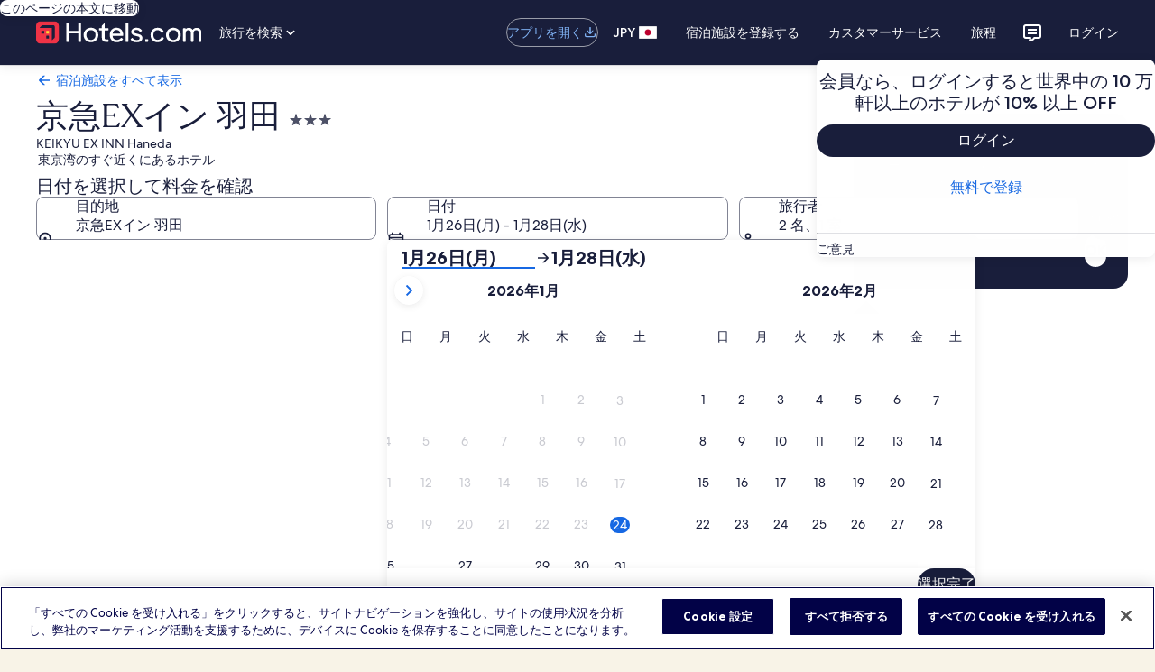

--- FILE ---
content_type: application/javascript
request_url: https://jp.hotels.com/jjAML3sSVYXUK/vn_gZUJMSXX-r/Y/Q7YNmmmVYpQfXb/fQUZPAE/VUZ1/PkA0J2EB
body_size: 168072
content:
(function(){if(typeof Array.prototype.entries!=='function'){Object.defineProperty(Array.prototype,'entries',{value:function(){var index=0;const array=this;return {next:function(){if(index<array.length){return {value:[index,array[index++]],done:false};}else{return {done:true};}},[Symbol.iterator]:function(){return this;}};},writable:true,configurable:true});}}());(function(){ZE();W26();dS6();var b1=function(WF,AP){return WF!==AP;};var U2=function(Yv){return x8["unescape"](x8["encodeURIComponent"](Yv));};var C0=function(cJ){var DO=0;for(var xn=0;xn<cJ["length"];xn++){DO=DO+cJ["charCodeAt"](xn);}return DO;};var D2=function(){var AQ;if(typeof x8["window"]["XMLHttpRequest"]!=='undefined'){AQ=new (x8["window"]["XMLHttpRequest"])();}else if(typeof x8["window"]["XDomainRequest"]!=='undefined'){AQ=new (x8["window"]["XDomainRequest"])();AQ["onload"]=function(){this["readyState"]=4;if(this["onreadystatechange"] instanceof x8["Function"])this["onreadystatechange"]();};}else{AQ=new (x8["window"]["ActiveXObject"])('Microsoft.XMLHTTP');}if(typeof AQ["withCredentials"]!=='undefined'){AQ["withCredentials"]=true;}return AQ;};var ZT=function(Fl){var vc=['text','search','url','email','tel','number'];Fl=Fl["toLowerCase"]();if(vc["indexOf"](Fl)!==-1)return 0;else if(Fl==='password')return 1;else return 2;};var Dl=function(S0){try{if(S0!=null&&!x8["isNaN"](S0)){var xO=x8["parseFloat"](S0);if(!x8["isNaN"](xO)){return xO["toFixed"](2);}}}catch(JJ){}return -1;};var DF=function(KS,Dn){return KS&Dn;};var pO=function zQ(qj,nT){'use strict';var JQ=zQ;switch(qj){case Mp:{OQ.push(LQ);this[lS()[Jj(NP)](NO,Yn(Yn(z2)),Cj,SF,A1,St)]=Yn(fJ[Cv]);var HQ=this[Bt()[At(vO)].call(null,D1,SF)][UV[Bt()[At(jQ)].apply(null,[c8,Mn])]()][B1()[GF(xl)].apply(null,[vQ,BC,qC,Hv])];if(cF(b1(typeof rl()[gP(EC)],TC('',[][[]]))?rl()[gP(gc)](YP,LP):rl()[gP(NP)].apply(null,[tj,RM]),HQ[rl()[gP(gF)](A1,Yl)]))throw HQ[B1()[GF(PF)](Yn(Yn(z2)),UO,Ql,qF)];var vt;return vt=this[b1(typeof B1()[GF(m0)],TC('',[][[]]))?B1()[GF(HF)](Hj,D1,Wc,zC):B1()[GF(KO)](JO,kt,fv,c2)],OQ.pop(),vt;}break;case pV:{return this;}break;case wV:{return this;}break;case PZ:{var U0=nT[EZ];var sv;OQ.push(Ec);return sv=U0&&Hc(Bt()[At(IC)](EF,AF),typeof x8[Yt()[hQ(HC)](tS,rt)])&&cF(U0[Yt()[hQ(r2)](rM,bQ)],x8[Yt()[hQ(HC)].call(null,tS,rt)])&&b1(U0,x8[cF(typeof Yt()[hQ(kM)],TC('',[][[]]))?Yt()[hQ(Hv)].apply(null,[FT,nQ]):Yt()[hQ(HC)](tS,rt)][cF(typeof rl()[gP(zc)],TC('',[][[]]))?rl()[gP(NP)].apply(null,[WP,cl]):rl()[gP(r2)](wC,Tb)])?b1(typeof Rn()[XM(tP)],'undefined')?Rn()[XM(wc)].apply(null,[F2,dO,Hv,Qc,wQ,Qj]):Rn()[XM(rQ)].call(null,sl,Hj,xP,jt,Fc,tT):typeof U0,OQ.pop(),sv;}break;case AV:{var Sc=nT[EZ];var jS=nT[T8];var xS=nT[Bz];return Sc[jS]=xS;}break;case EY:{var P2=nT[EZ];return typeof P2;}break;case T3:{var LF=nT[EZ];OQ.push(hF);var Oc;return Oc=bP(EY,[Yt()[hQ(Hj)](q2,XO),LF]),OQ.pop(),Oc;}break;case PN:{var QT=nT[EZ];var k1=nT[T8];var YQ=nT[Bz];OQ.push(sM);QT[k1]=YQ[rl()[gP(lO)](DC,k8)];OQ.pop();}break;case Rf:{return this;}break;case pI:{var sO;OQ.push(x1);return sO=B1()[GF(fv)](nS,vx,Yn(z2),WS),OQ.pop(),sO;}break;case tY:{var MF=nT[EZ];var Lj=nT[T8];var Tl=nT[Bz];OQ.push(nn);try{var rS=OQ.length;var G1=Yn(Yn(EZ));var Wn;return Wn=bP(EY,[rl()[gP(gF)].call(null,A1,RZ),B1()[GF(tS)].apply(null,[wO,gC,Mn,QJ]),B1()[GF(PF)](F0,VZ,Kn,qF),MF.call(Lj,Tl)]),OQ.pop(),Wn;}catch(tF){OQ.splice(zn(rS,Cv),Infinity,nn);var pF;return pF=bP(EY,[rl()[gP(gF)](A1,RZ),rl()[gP(gc)](YP,LZ),B1()[GF(PF)](EC,VZ,gF,qF),tF]),OQ.pop(),pF;}OQ.pop();}break;case Ns:{var Rj=nT[EZ];OQ.push(xj);var Ml=x8[Bt()[At(wM)](bQ,fv)](Rj);var Yj=[];for(var wP in Ml)Yj[B1()[GF(wc)](wM,V0,Yn(z2),r2)](wP);Yj[Bt()[At(EC)].apply(null,[qM,Ol])]();var JM;return JM=function LO(){OQ.push(ll);for(;Yj[rl()[gP(z2)].call(null,Ol,UC)];){var OO=Yj[B1()[GF(Al)].call(null,Hj,A0,fv,Y0)]();if(Ln(OO,Ml)){var lF;return LO[rl()[gP(lO)](DC,vj)]=OO,LO[lS()[Jj(NP)].call(null,Nn,qn,OC,SF,Yn([]),St)]=Yn(fJ[NP]),OQ.pop(),lF=LO,lF;}}LO[lS()[Jj(NP)](Mn,nS,OC,SF,Qc,St)]=Yn(fJ[Cv]);var PC;return OQ.pop(),PC=LO,PC;},OQ.pop(),JM;}break;}};var cj=function(){return x8["window"]["navigator"]["userAgent"]["replace"](/\\|"/g,'');};var TF=function(){return [";LI\x40\x077","tk|U","\x07[z\r","ATY","C\"\rEv\tS\n\f9(-6\b M*O","*","[S^\x07<5759","Z\x3fFCS","WJ^","6G\x3f\nFC/Y\n","O\x074%","2s)","\x40R=","U","7h1\x00Zw\vS<#l{\"Y&6p^\x00\x3f8g\"\vXO\bY","4H!","T","\n\x3f","c-\r34>\x3f\rJ+NR6","=7:*7L","L","\n)2>#6Z!\x3fHR","W\x3f]","","\"W$H\\","BO","6.\b(>Z+I^","\\*ZZ!U<","Gu/","4C\bPKR=#:*^(\t","D$\vXc\rY","\x3fH!"," I^2[5","6SC","7gdFbO\f)1",",+8(^1\r",":+&Z7 SP","zP7Y]\'X>^VN\x0736r","\"\x3f^,nV6C","\" 0P)","R^\f S\x3f[","GCS6.\'6","Y&\v50:*7j5\b]G","H\f`","4COY_<-","297M$SA","7\'+","&z+/( ^1N\x07\r6>\vA\vN>\'{,r","\n(0>#&l&UC","Oa"," ZB_&\n8",":8&P#P_","5>/5S","\x3f|5","","M","\x00","(=7^.\tN","S",")rk","D","\f","c-6\'5$\'RRD#R4","\"J\'\x00U\x40\v","VK36v,\'K*\nU_","4CZQ\bY\x00","(9","\n\f0\vB4F","\x405QTJ\x07","^*\f ","<(&`1\tPV\x07\'N","","2;63",")3K ","\t6","_[\bS5","_A\x07=","\"\x077+((","8L\r\t]C0\v){9\t\\R","OC=",".=Q6NF\x00<","H OG\f6","-(.\"J","]\f5/28\x3f",">Y","4YR","r","[","\x00\f5.-(6p5U\\\r","^","P+SF\x07&","!T","1IP\v\x07 ","!>\t",")h1%\x3f0\"<Q HZ\f\f","8>=:","1/, K","6","*7K",":7]hOG\f",";K","<L1\rP_7:\x00P5","T\x3f\tEJH","K P","PUU\v\x3f","O[","2#( V3\rHV7\r8Y","\x00YG\x07!$X%\nA","7#)&","VO-\x3f(","-5;Q ","\t\'\bQ9\bY","PR3Y\x3f1( P2YA\'\'","1\tDG6","R2\\R)h1%\x3f0\"<Q HZ\f\f",";V4","<\v=X;","DGG","\x07%","[9*)\"\x3fZ\rOJ\r\x00E9AoZ","P\x07\fD4SJO\x07*$3;1e\t_U=","J_x!Eh;`b$^:q;^(","$HZ\x07\vR=[R","$uG\bE6.\'),&P7","9=l1U]62\x00","=ZS/I_\n..*V+","VN_&\v50:*7n0HR0\v4\tV<","]A\x07\'","4V)\t","8,>S \bl[\f\'\bZ","4C\"\r[A","[x$<iam&cKB\';\\W2\x40kMI+","3c_\'0V$\rGeR\r7","J","}ktUx","\nKE","o(}RL /\'(9","C1\x07^jR","SQ\rR-+\x3f9:e[\nz",")08","\f<RXC","T \\\x07\x07","KZ\r<d3\vEC>N\x00\r","9aOY\x00\vh89;I ","*\')+=M(\rRP","23,",")6,\x3fZ","O)\rHU\f>1R\"\\I","}q &!p-m7q<:/\v\b\x07i4ei\x000R6]OW52*\x3f!K0KKcVcP\x00LK^Pg","","$\x07=E1ZT=I\v3-5","<=2V9","VIY\"469","^$X","GEU.7)(","]0PW3\r s1T","^#0\\KS\x07L!/$$Z","D$","\x00X","[7\x3f#)90Z$hZ\x07 V=","<+)>&q$Y","|GEA","2+!7o$oV:\bY","\n;"," ","PHS\x00G","\x3fi^K/","2\vT\v[R6Y\x0791",">5","I]\v>g<LQ\tU\v","46>\x3f\'O","G\vL\x3f50\r( L,R","R.-:jrY$PV\x07Xs3_5DFR\tU_.-{/7 _\\\x07\x077GT\x3f\nAGRU2#),1K O\f\'^4Iz:9;QtLNR\r6I","[%\\H\x3f]",":","K**UK","fC\tJ\r-)&7M\t[Z!C9\v[","X","_\\6CYCU\x07;;6:","7\bh5\n",")=RH\\\'X>\'ZHN\x3f0","O\x074%2++","\t*:\x3f7[NX"," GU","5,$o Q","6[","f","Y,]_\bT","%Z\'\bNZ\x07!8D3\\Vc\x009","\bQV","^#\rWOU\f,.#/(","1V&","8)29$V6^Z\v\'T8[A","ER/\'","\x07s","E","Gd","<","\n^=a_\vY","_R6d5\bPHI","S,+9w","","\x40\f","5YE","**4#7q0^V","\x07y","B#PHY,\x3f.\x3f","/0","8YK\'=X4G","\f\'E\x07\rQR","Z","DaP\r","H","5Z1(YE\n6#V$","+\rQV","4L","td8x738\vr\v#lb11\x072a\x07<l|^<%3$8T)R\\!C%B^FBDMivn{e\x07|C"];};var cF=function(IM,E1){return IM===E1;};var ZS=function Rv(I0,Qv){var zl=Rv;switch(I0){case qI:{return parseInt(...Qv);}break;}};var dl=function(){DQ=["\x61\x70\x70\x6c\x79","\x66\x72\x6f\x6d\x43\x68\x61\x72\x43\x6f\x64\x65","\x53\x74\x72\x69\x6e\x67","\x63\x68\x61\x72\x43\x6f\x64\x65\x41\x74"];};var tA=function(Bw,pH){return Bw<<pH;};var AB=function ww(PA,Z4){var tG=ww;var sL=hm(new Number(ON),p9);var Ym=sL;sL.set(PA+T8);do{switch(Ym+PA){case N8:{PA-=Zx;x8[Bt()[At(r2)](MP,kM)][JA()[br(z2)](z2,lW,xH,St)]=function(CX){OQ.push(gc);var s4=Bt()[At(rQ)].call(null,cw,Lg);var pA=cF(typeof Yt()[hQ(nS)],TC([],[][[]]))?Yt()[hQ(Hv)](DC,dL):Yt()[hQ(Qr)](HR,bL);var sA=x8[Yt()[hQ(wc)].call(null,qW,cK)](CX);for(var hw,vh,RR=fJ[Cv],Zg=pA;sA[B1()[GF(nS)](Wc,FR,pX,wh)](Jm(RR,z2))||(Zg=Bt()[At(CW)](qk,Xh),Km(RR,Cv));s4+=Zg[B1()[GF(nS)].apply(null,[WX,FR,Ah,wh])](DF(rJ,KL(hw,zn(FT,pR(Km(RR,fJ[NP]),FT)))))){vh=sA[B1()[GF(jQ)](jh,B9,Yn([]),HC)](RR+=Zq(rQ,St));if(Ug(vh,Y9)){throw new gJ(Yt()[hQ(YB)](wh,IG));}hw=Jm(tA(hw,FT),vh);}var mL;return OQ.pop(),mL=s4,mL;};}break;case l8:{OQ.push(hG);var RA={};lg[B1()[GF(rw)](pX,xj,dO,St)]=nH;lg[B1()[GF(Rw)](Oq,Pk,Yn(Yn({})),WX)]=RA;PA-=Db;}break;case jb:{var lg=function(Mq){OQ.push(HF);if(RA[Mq]){var lH;return lH=RA[Mq][rl()[gP(wM)](dB,gH)],OQ.pop(),lH;}var jL=RA[Mq]=bP(EY,[Yt()[hQ(rw)].call(null,BB,NA),Mq,Yt()[hQ(Rw)](UB,gB),Yn([]),rl()[gP(wM)].call(null,dB,gH),{}]);nH[Mq].call(jL[rl()[gP(wM)](dB,gH)],jL,jL[rl()[gP(wM)](dB,gH)],lg);jL[Yt()[hQ(Rw)](UB,gB)]=Yn(Yn([]));var MX;return MX=jL[rl()[gP(wM)].apply(null,[dB,gH])],OQ.pop(),MX;};PA-=Kd;}break;case ZZ:{var Uw=Z4;OQ.push(Vh);var LK=Uw[z2];PA+=Gz;for(var Gg=Cv;Eh(Gg,Uw[b1(typeof rl()[gP(KO)],TC([],[][[]]))?rl()[gP(z2)].apply(null,[Ol,Fk]):rl()[gP(NP)](FW,fr)]);Gg+=NP){LK[Uw[Gg]]=Uw[TC(Gg,Cv)];}OQ.pop();}break;case Sb:{var xq=Z4[EZ];OQ.push(pr);if(b1(typeof x8[Yt()[hQ(HC)](tS,Mr)],Bt()[At(rw)](KQ,Br))&&x8[Yt()[hQ(HC)].call(null,tS,Mr)][b1(typeof Bt()[At(wc)],TC([],[][[]]))?Bt()[At(Rw)].apply(null,[Tv,jk]):Bt()[At(FT)](L4,UJ)]){x8[cF(typeof Bt()[At(rQ)],TC([],[][[]]))?Bt()[At(FT)].apply(null,[nS,lG]):Bt()[At(wM)](kl,fv)][rl()[gP(rw)].call(null,AR,vx)](xq,x8[Yt()[hQ(HC)].apply(null,[tS,Mr])][Bt()[At(Rw)].call(null,Tv,jk)],bP(EY,[rl()[gP(lO)].call(null,DC,Uv),rl()[gP(Yk)].call(null,UB,tO)]));}x8[Bt()[At(wM)](kl,fv)][rl()[gP(rw)](AR,vx)](xq,rl()[gP(IC)].apply(null,[lm,fQ]),bP(EY,[rl()[gP(lO)](DC,Uv),Yn(EZ)]));PA+=hp;OQ.pop();}break;case xz:{PA-=mf;OQ.pop();}break;case NI:{lg[rl()[gP(HC)](lO,bm)]=function(CA,hH){if(DF(hH,Cv))CA=lg(CA);OQ.push(xB);if(DF(hH,FT)){var Gm;return OQ.pop(),Gm=CA,Gm;}if(DF(hH,St)&&cF(typeof CA,Nr()[PG(z2)](DG,Wg,Yn(Yn(z2)),qn,gF,Hv))&&CA&&CA[b1(typeof rl()[gP(z2)],TC([],[][[]]))?rl()[gP(IC)](lm,NS):rl()[gP(NP)](Lr,QX)]){var sG;return OQ.pop(),sG=CA,sG;}var AL=x8[b1(typeof Bt()[At(wc)],TC('',[][[]]))?Bt()[At(wM)].call(null,kC,fv):Bt()[At(FT)](kk,dr)][Bt()[At(lO)](TJ,jW)](null);lg[rl()[gP(Rw)](MB,m7)](AL);x8[cF(typeof Bt()[At(HC)],'undefined')?Bt()[At(FT)].apply(null,[Ar,TX]):Bt()[At(wM)].call(null,kC,fv)][rl()[gP(rw)](AR,bt)](AL,B1()[GF(lO)](Yn(Yn(Cv)),gO,Yn(Yn(Cv)),cq),bP(EY,[Yt()[hQ(Yk)](gF,Un),Yn(Yn(T8)),rl()[gP(lO)].call(null,DC,gn),CA]));if(DF(hH,NP)&&mH(typeof CA,Yt()[hQ(CW)].apply(null,[KO,gB])))for(var zg in CA)lg[Bt()[At(Ql)](I1,qW)](AL,zg,function(Pg){return CA[Pg];}.bind(null,zg));var dX;return OQ.pop(),dX=AL,dX;};PA+=Q8;}break;case NZ:{lg[Bt()[At(Ql)](mX,qW)]=function(Dk,Nw,kW){OQ.push(IB);if(Yn(lg[Yt()[hQ(lO)].call(null,MB,WM)](Dk,Nw))){x8[Bt()[At(wM)](Jv,fv)][rl()[gP(rw)].apply(null,[AR,kP])](Dk,Nw,bP(EY,[Yt()[hQ(Yk)].call(null,gF,mX),Yn(Yn({})),Yt()[hQ(IC)](QJ,BW),kW]));}OQ.pop();};lg[b1(typeof rl()[gP(NP)],'undefined')?rl()[gP(Rw)](MB,mw):rl()[gP(NP)](rg,bw)]=function(xq){return ww.apply(this,[T3,arguments]);};PA+=FZ;}break;case Bb:{var vR;PA-=r7;return OQ.pop(),vR=KG,vR;}break;case VI:{for(var fK=Cv;Eh(fK,Z4[rl()[gP(z2)](Ol,CR)]);fK++){var n9=Z4[fK];if(b1(n9,null)&&b1(n9,undefined)){for(var JB in n9){if(x8[Bt()[At(wM)].apply(null,[Ww,fv])][rl()[gP(r2)](wC,q0)][B1()[GF(Yk)].call(null,vQ,vg,KA,Qr)].call(n9,JB)){KG[JB]=n9[JB];}}}}PA-=JI;}break;case I7:{lg[Yt()[hQ(jQ)](rB,hL)]=function(sW){OQ.push(YK);var vX=sW&&sW[rl()[gP(IC)](lm,FC)]?function RK(){OQ.push(Fr);var wL;return wL=sW[B1()[GF(lO)](Kn,AX,gF,cq)],OQ.pop(),wL;}:function sh(){return sW;};lg[Bt()[At(Ql)](GC,qW)](vX,Yt()[hQ(tP)](Yk,Y4),vX);var FX;return OQ.pop(),FX=vX,FX;};PA-=CN;}break;case Kf:{lg[Yt()[hQ(lO)].call(null,MB,BF)]=function(P9,hK){return ww.apply(this,[wd,arguments]);};lg[Bt()[At(Yk)](TL,jt)]=Bt()[At(rQ)].call(null,xX,Lg);var dw;return dw=lg(lg[B1()[GF(IC)](jk,Yq,nL,dB)]=Cv),OQ.pop(),dw;}break;case px:{var P9=Z4[EZ];var hK=Z4[T8];OQ.push(S9);PA+=Yz;var Ew;return Ew=x8[Bt()[At(wM)](D9,fv)][rl()[gP(r2)](wC,Rl)][B1()[GF(Yk)](P4,Lm,vk,Qr)].call(P9,hK),OQ.pop(),Ew;}break;case EY:{PA+=Vs;var nH=Z4[EZ];}break;case GY:{PA+=mN;var JX=Z4[EZ];var MG=Z4[T8];OQ.push(AG);if(cF(JX,null)||cF(JX,undefined)){throw new (x8[B1()[GF(HC)](ZW,Fr,PF,jk)])(B1()[GF(CW)](cq,sJ,gF,lA));}var KG=x8[Bt()[At(wM)](Ww,fv)](JX);}break;case Fs:{var Iq=Z4[EZ];OQ.push(dW);this[rl()[gP(jQ)](vQ,jJ)]=Iq;PA+=cZ;OQ.pop();}break;case V8:{var gJ=function(Iq){return ww.apply(this,[qI,arguments]);};OQ.push(Ar);if(cF(typeof x8[JA()[br(z2)](qR,lW,xH,St)],Bt()[At(IC)].apply(null,[SR,AF]))){var fm;return OQ.pop(),fm=Yn({}),fm;}gJ[rl()[gP(r2)].call(null,wC,A2)]=new (x8[Bt()[At(HC)](mr,HG)])();PA-=FY;gJ[rl()[gP(r2)].call(null,wC,A2)][Yt()[hQ(Oq)](fX,XA)]=rl()[gP(tP)](Yk,NQ);}break;case Dz:{PA+=GE;return OQ.pop(),Sq=GK[th],Sq;}break;case AZ:{var Jr=Z4[EZ];PA-=tY;var Yh=Z4[T8];OQ.push(z4);if(b1(typeof x8[b1(typeof Bt()[At(nS)],TC([],[][[]]))?Bt()[At(wM)].apply(null,[Pl,fv]):Bt()[At(FT)](vO,dG)][cF(typeof FH()[rG(Cv)],'undefined')?FH()[rG(Cv)](FR,j4,QB,mW,Yn(Cv)):FH()[rG(z2)].call(null,Kg,f9,Hv,rJ,Yn(Cv))],Bt()[At(IC)](MQ,AF))){x8[Bt()[At(wM)].apply(null,[Pl,fv])][rl()[gP(rw)](AR,PJ)](x8[Bt()[At(wM)](Pl,fv)],FH()[rG(z2)].call(null,Kg,f9,Hv,CW,Mn),bP(EY,[b1(typeof rl()[gP(rQ)],TC([],[][[]]))?rl()[gP(lO)](DC,VT):rl()[gP(NP)].call(null,NB,gm),function(JX,MG){return ww.apply(this,[Ns,arguments]);},cF(typeof rl()[gP(nS)],'undefined')?rl()[gP(NP)](fR,Nh):rl()[gP(CW)](MW,Mw),Yn(Yn({})),Yt()[hQ(Xm)](WP,Sw),Yn(Yn([]))]));}(function(){return ww.apply(this,[qY,arguments]);}());OQ.pop();}break;case MV:{var jq=Z4[EZ];var Jw=Z4[T8];var T9=Z4[Bz];OQ.push(rL);x8[Bt()[At(wM)](gM,fv)][rl()[gP(rw)](AR,dS)](jq,Jw,bP(EY,[rl()[gP(lO)](DC,ht),T9,Yt()[hQ(Yk)].call(null,gF,Kk),Yn(z2),Yt()[hQ(Xm)].apply(null,[WP,pw]),Yn(z2),cF(typeof rl()[gP(jQ)],TC('',[][[]]))?rl()[gP(NP)](FK,Qg):rl()[gP(CW)](MW,jg),Yn(z2)]));var gr;return OQ.pop(),gr=jq[Jw],gr;}break;case n6:{var ZB=Z4[EZ];OQ.push(tg);var kK=bP(EY,[cF(typeof Bt()[At(nS)],TC([],[][[]]))?Bt()[At(FT)](Cq,pk):Bt()[At(Hj)](Sm,xl),ZB[z2]]);Ln(Cv,ZB)&&(kK[FH()[rG(St)](IH,Jk,FT,qF,Yn([]))]=ZB[fJ[NP]]),Ln(fJ[tP],ZB)&&(kK[Yt()[hQ(vk)](AF,FP)]=ZB[NP],kK[Yt()[hQ(xl)](SF,zk)]=ZB[rQ]),this[Bt()[At(vO)](cB,SF)][B1()[GF(wc)](Ql,dq,mW,r2)](kK);PA+=Rz;OQ.pop();}break;case Yx:{var zm=Z4[EZ];OQ.push(O4);var XH=zm[cF(typeof B1()[GF(xl)],TC('',[][[]]))?B1()[GF(KO)].call(null,Yk,pW,FT,wX):B1()[GF(xl)](Yn(Yn(Cv)),hx,vO,Hv)]||{};XH[rl()[gP(gF)].apply(null,[A1,gB])]=B1()[GF(tS)].call(null,Yn(Yn([])),XL,N9,QJ),delete XH[B1()[GF(40)].call(null,93,935,82,83)],zm[cF(typeof B1()[GF(CW)],TC('',[][[]]))?B1()[GF(KO)](tT,CR,KO,Y0):B1()[GF(xl)](Ah,hx,Qc,Hv)]=XH;OQ.pop();PA+=nb;}break;case Sx:{var GK=Z4[EZ];var th=Z4[T8];var Qq=Z4[Bz];OQ.push(hh);x8[Bt()[At(wM)](NM,fv)][rl()[gP(rw)](AR,Pt)](GK,th,bP(EY,[rl()[gP(lO)].apply(null,[DC,qT]),Qq,cF(typeof Yt()[hQ(NA)],TC([],[][[]]))?Yt()[hQ(Hv)](OG,QL):Yt()[hQ(Yk)].call(null,gF,vJ),Yn(z2),Yt()[hQ(Xm)].apply(null,[WP,EG]),Yn(z2),rl()[gP(CW)].apply(null,[MW,cL]),Yn(z2)]));PA-=l6;var Sq;}break;}}while(Ym+PA!=Uz);};var vK=function OL(dA,CB){'use strict';var PH=OL;switch(dA){case mN:{var Qk=CB[EZ];var PX=CB[T8];OQ.push(IW);if(Hc(PX,null)||Ug(PX,Qk[rl()[gP(z2)].call(null,Ol,tB)]))PX=Qk[b1(typeof rl()[gP(UB)],TC('',[][[]]))?rl()[gP(z2)](Ol,tB):rl()[gP(NP)](ZW,I9)];for(var zB=z2,jm=new (x8[B1()[GF(wM)](Wc,JK,qn,jh)])(PX);Eh(zB,PX);zB++)jm[zB]=Qk[zB];var pG;return OQ.pop(),pG=jm,pG;}break;case wV:{var lB=CB[EZ];var bH=CB[T8];OQ.push(rW);var lr=Hc(null,lB)?null:mH(b1(typeof Bt()[At(zc)],TC('',[][[]]))?Bt()[At(rw)](CP,Br):Bt()[At(FT)].call(null,VL,BR),typeof x8[Yt()[hQ(HC)].call(null,tS,Jk)])&&lB[x8[b1(typeof Yt()[hQ(KA)],TC('',[][[]]))?Yt()[hQ(HC)].call(null,tS,Jk):Yt()[hQ(Hv)](TX,WB)][rl()[gP(tT)](vm,Kw)]]||lB[Yt()[hQ(PF)](FK,dk)];if(mH(null,lr)){var Ih,AW,LH,bk,Dh=[],xr=Yn(fJ[Cv]),HW=Yn(UV[B1()[GF(tP)](UB,IW,HC,tP)]());try{var KK=OQ.length;var XW=Yn(T8);if(LH=(lr=lr.call(lB))[rl()[gP(Hj)](IA,NH)],cF(z2,bH)){if(b1(x8[cF(typeof Bt()[At(GL)],TC('',[][[]]))?Bt()[At(FT)](Bm,wA):Bt()[At(wM)].apply(null,[LJ,fv])](lr),lr)){XW=Yn(EZ);return;}xr=Yn(fJ[NP]);}else for(;Yn(xr=(Ih=LH.call(lr))[lS()[Jj(NP)](DG,Yn(Yn({})),Fq,SF,nW,St)])&&(Dh[B1()[GF(wc)].apply(null,[WX,BJ,wJ,r2])](Ih[rl()[gP(lO)].call(null,DC,fG)]),b1(Dh[rl()[gP(z2)](Ol,Mk)],bH));xr=Yn(fJ[Cv]));}catch(C4){HW=Yn(z2),AW=C4;}finally{OQ.splice(zn(KK,Cv),Infinity,rW);try{var rh=OQ.length;var A9=Yn({});if(Yn(xr)&&mH(null,lr[rl()[gP(vO)](WP,D4)])&&(bk=lr[cF(typeof rl()[gP(hr)],TC([],[][[]]))?rl()[gP(NP)].call(null,Xr,fL):rl()[gP(vO)](WP,D4)](),b1(x8[b1(typeof Bt()[At(Lk)],'undefined')?Bt()[At(wM)].call(null,LJ,fv):Bt()[At(FT)](ZG,Cv)](bk),bk))){A9=Yn(Yn(T8));return;}}finally{OQ.splice(zn(rh,Cv),Infinity,rW);if(A9){OQ.pop();}if(HW)throw AW;}if(XW){OQ.pop();}}var YX;return OQ.pop(),YX=Dh,YX;}OQ.pop();}break;case gs:{var rr=CB[EZ];OQ.push(OK);if(x8[b1(typeof B1()[GF(Lw)],TC([],[][[]]))?B1()[GF(wM)].call(null,Mh,Or,zc,jh):B1()[GF(KO)](Mn,gW,dO,Kn)][Yt()[hQ(LW)](m0,DM)](rr)){var tW;return OQ.pop(),tW=rr,tW;}OQ.pop();}break;case xx:{var Kr=CB[EZ];OQ.push(Vk);var hB;return hB=x8[b1(typeof Bt()[At(s9)],TC([],[][[]]))?Bt()[At(wM)].call(null,bJ,fv):Bt()[At(FT)](IA,EL)][nR()[XG(FT)].apply(null,[lR,St,fg,WG,r2,WX])](Kr)[Yt()[hQ(RL)](qC,X1)](function(DW){return Kr[DW];})[z2],OQ.pop(),hB;}break;case z8:{var Om=CB[EZ];OQ.push(DJ);var YG=Om[Yt()[hQ(RL)].call(null,qC,Pj)](function(Kr){return OL.apply(this,[xx,arguments]);});var DX;return DX=YG[cF(typeof B1()[GF(rM)],TC([],[][[]]))?B1()[GF(KO)].apply(null,[Yn(Cv),OG,Al,qH]):B1()[GF(Qr)](W9,FJ,gc,z2)](rl()[gP(fg)](Xm,En)),OQ.pop(),DX;}break;case qI:{OQ.push(qh);try{var xg=OQ.length;var jw=Yn([]);var Lh=TC(TC(TC(TC(TC(TC(TC(TC(TC(TC(TC(TC(TC(TC(TC(TC(TC(TC(TC(TC(TC(TC(TC(TC(x8[Bt()[At(F0)].call(null,sg,vQ)](x8[B1()[GF(UH)](Al,k0,r2,cr)][b1(typeof nR()[XG(St)],'undefined')?nR()[XG(nW)](nG,Ql,Oq,r4,Xh,FK):nR()[XG(wM)].apply(null,[xW,gg,nL,E4,rJ,Yn(Yn(z2))])]),tA(x8[Bt()[At(F0)].call(null,sg,vQ)](x8[B1()[GF(UH)](Yn(Yn({})),k0,z9,cr)][Yt()[hQ(IA)](AR,KW)]),Cv)),tA(x8[Bt()[At(F0)](sg,vQ)](x8[B1()[GF(UH)](EC,k0,NP,cr)][Bt()[At(BL)].apply(null,[GJ,nB])]),NP)),tA(x8[Bt()[At(F0)].apply(null,[sg,vQ])](x8[B1()[GF(UH)].apply(null,[jt,k0,YB,cr])][B1()[GF(WS)](qR,rK,NP,fg)]),fJ[Ql])),tA(x8[cF(typeof Bt()[At(pX)],'undefined')?Bt()[At(FT)].call(null,Z9,Kh):Bt()[At(F0)].call(null,sg,vQ)](x8[Yt()[hQ(Ql)](qR,Rh)][nR()[XG(gF)](km,St,zc,qA,mW,SF)]),St)),tA(x8[Bt()[At(F0)](sg,vQ)](x8[B1()[GF(UH)].apply(null,[Qc,k0,z9,cr])][rl()[gP(SB)].apply(null,[jH,PL])]),fJ[EC])),tA(x8[Bt()[At(F0)](sg,vQ)](x8[B1()[GF(UH)].apply(null,[hg,k0,nL,cr])][Yt()[hQ(Nq)].call(null,tT,bG)]),Hv)),tA(x8[Bt()[At(F0)](sg,vQ)](x8[B1()[GF(UH)](Xm,k0,nW,cr)][b1(typeof Rn()[XM(Qr)],TC(Bt()[At(rQ)](mR,Lg),[][[]]))?Rn()[XM(HC)](UK,MW,CW,kM,tT,rM):Rn()[XM(rQ)].call(null,Ck,FT,lh,vO,KX,qL)]),r2)),tA(x8[Bt()[At(F0)](sg,vQ)](x8[B1()[GF(UH)](wO,k0,YB,cr)][Bt()[At(rJ)].apply(null,[sp,Y0])]),FT)),tA(x8[Bt()[At(F0)](sg,vQ)](x8[B1()[GF(UH)](Yn(z2),k0,UH,cr)][rl()[gP(Iw)](zc,R0)]),wc)),tA(x8[Bt()[At(F0)].call(null,sg,vQ)](x8[B1()[GF(UH)](nL,k0,Qr,cr)][Nr()[PG(PF)].apply(null,[CK,NK,Ql,QJ,q4,rw])]),KO)),tA(x8[Bt()[At(F0)].call(null,sg,vQ)](x8[b1(typeof B1()[GF(Qj)],TC('',[][[]]))?B1()[GF(UH)].apply(null,[jk,k0,tS,cr]):B1()[GF(KO)].apply(null,[rw,WW,nW,pm])][Bt()[At(Wk)].call(null,KR,YH)]),Ql)),tA(x8[Bt()[At(F0)](sg,vQ)](x8[B1()[GF(UH)].apply(null,[VB,k0,wC,cr])][cF(typeof B1()[GF(sB)],TC([],[][[]]))?B1()[GF(KO)](jQ,nA,PF,FR):B1()[GF(lL)](Yn(z2),YT,fv,jt)]),fJ[wO])),tA(x8[Bt()[At(F0)](sg,vQ)](x8[b1(typeof B1()[GF(Tg)],'undefined')?B1()[GF(UH)](EC,k0,Yn(Yn(Cv)),cr):B1()[GF(KO)].apply(null,[Mh,UA,Yn([]),GL])][lS()[Jj(gF)].apply(null,[ZW,Yn(Cv),NK,Gh,Yn(Yn(Cv)),pX])]),rw)),tA(x8[Bt()[At(F0)](sg,vQ)](x8[B1()[GF(UH)].call(null,Al,k0,z2,cr)][rl()[gP(lW)](Qr,Xl)]),Rw)),tA(x8[b1(typeof Bt()[At(Lw)],TC([],[][[]]))?Bt()[At(F0)](sg,vQ):Bt()[At(FT)](Tq,Xk)](x8[B1()[GF(UH)](lm,k0,mW,cr)][nR()[XG(ZW)](dO,Oq,Yn(Yn(z2)),EK,Nn,vk)]),fJ[jQ])),tA(x8[Bt()[At(F0)](sg,vQ)](x8[cF(typeof B1()[GF(Eq)],'undefined')?B1()[GF(KO)].call(null,Qr,q2,Fw,F0):B1()[GF(UH)](UH,k0,z9,cr)][JA()[br(tS)](WX,Ah,EK,WP)]),Yk)),tA(x8[b1(typeof Bt()[At(wC)],TC([],[][[]]))?Bt()[At(F0)](sg,vQ):Bt()[At(FT)](Xg,tw)](x8[cF(typeof B1()[GF(fg)],TC([],[][[]]))?B1()[GF(KO)](Yn(Yn(z2)),xW,qn,qh):B1()[GF(UH)](tP,k0,Yn(Yn(Cv)),cr)][B1()[GF(Lg)].apply(null,[rQ,pn,Rw,XK])]),IC)),tA(x8[cF(typeof Bt()[At(Q4)],TC('',[][[]]))?Bt()[At(FT)].apply(null,[bB,Xh]):Bt()[At(F0)](sg,vQ)](x8[B1()[GF(UH)].apply(null,[Yn(Cv),k0,Yn(Yn(z2)),cr])][Bt()[At(cr)](jK,CW)]),HC)),tA(x8[Bt()[At(F0)].call(null,sg,vQ)](x8[B1()[GF(UH)].call(null,rQ,k0,wC,cr)][FH()[rG(FT)](Br,Rg,rw,Yk,wM)]),CW)),tA(x8[b1(typeof Bt()[At(Nq)],TC('',[][[]]))?Bt()[At(F0)].call(null,sg,vQ):Bt()[At(FT)](PL,Cg)](x8[B1()[GF(UH)](jQ,k0,Xh,cr)][Nr()[PG(WX)](qn,Rg,NO,fg,JR,wC)]),jQ)),tA(x8[cF(typeof Bt()[At(qn)],'undefined')?Bt()[At(FT)].apply(null,[wB,wM]):Bt()[At(F0)].call(null,sg,vQ)](x8[B1()[GF(UH)].apply(null,[lm,k0,Fw,cr])][rl()[gP(Zw)](Dw,lM)]),tP)),tA(x8[Bt()[At(F0)](sg,vQ)](x8[B1()[GF(UH)](St,k0,Mh,cr)][B1()[GF(RJ)](qR,EL,N9,Fq)]),fJ[WX])),tA(x8[Bt()[At(F0)](sg,vQ)](x8[Bt()[At(pX)].apply(null,[rX,NA])][b1(typeof rl()[gP(kG)],TC([],[][[]]))?rl()[gP(wc)](kG,Bg):rl()[gP(NP)](DK,Cw)]),Oq)),tA(x8[Bt()[At(F0)](sg,vQ)](x8[Yt()[hQ(Ql)].apply(null,[qR,Rh])][Rn()[XM(dO)].call(null,UK,Wc,nS,wJ,[cq,Cv],tP)]),Qr));var rR;return OQ.pop(),rR=Lh,rR;}catch(vH){OQ.splice(zn(xg,Cv),Infinity,qh);var kh;return OQ.pop(),kh=z2,kh;}OQ.pop();}break;case tY:{OQ.push(lA);var U9=x8[Bt()[At(r2)].call(null,tR,kM)][rl()[gP(ng)](qW,tt)]?Cv:z2;var KH=x8[Bt()[At(r2)](tR,kM)][b1(typeof Yt()[hQ(mW)],TC('',[][[]]))?Yt()[hQ(GH)](Eq,DB):Yt()[hQ(Hv)].apply(null,[nG,YR])]?Cv:z2;var wH=x8[Bt()[At(r2)](tR,kM)][Yt()[hQ(lW)].call(null,jh,kw)]?Cv:z2;var lq=x8[b1(typeof Bt()[At(Xm)],'undefined')?Bt()[At(r2)](tR,kM):Bt()[At(FT)](q2,OG)][Bt()[At(Zw)](rL,Wk)]?Cv:z2;var IX=x8[cF(typeof Bt()[At(qn)],TC('',[][[]]))?Bt()[At(FT)](NX,k4):Bt()[At(r2)](tR,kM)][B1()[GF(gg)](SF,FA,vk,nW)]?Cv:z2;var gh=x8[b1(typeof Bt()[At(qF)],TC([],[][[]]))?Bt()[At(r2)](tR,kM):Bt()[At(FT)].call(null,nw,OG)][lS()[Jj(Oq)](lO,hg,Rr,UH,WX,IC)]?Cv:z2;var Ag=x8[Bt()[At(r2)](tR,kM)][b1(typeof Nr()[PG(lO)],TC(b1(typeof Bt()[At(Hv)],TC([],[][[]]))?Bt()[At(rQ)].apply(null,[vG,Lg]):Bt()[At(FT)].call(null,Vr,RL),[][[]]))?Nr()[PG(ZW)](Yn(Yn([])),Wk,wc,P4,LB,KO):Nr()[PG(CW)](Mn,xW,St,wc,kG,gG)]?Cv:z2;var vq=x8[cF(typeof Bt()[At(Eq)],TC('',[][[]]))?Bt()[At(FT)](OR,fr):Bt()[At(r2)](tR,kM)][Yt()[hQ(Fq)](fg,zC)]?Cv:z2;var HB=x8[Bt()[At(r2)](tR,kM)][B1()[GF(C9)](Qc,dr,Yn(Yn(Cv)),Qj)]?Cv:z2;var Er=x8[Bt()[At(B4)](xk,Ir)][rl()[gP(r2)](wC,RZ)].bind?Cv:z2;var J4=x8[cF(typeof Bt()[At(Wc)],TC('',[][[]]))?Bt()[At(FT)].apply(null,[OA,DJ]):Bt()[At(r2)](tR,kM)][Bt()[At(nG)](DA,A1)]?Cv:z2;var NW=x8[Bt()[At(r2)](tR,kM)][B1()[GF(wR)].call(null,wJ,SK,KO,RJ)]?Cv:fJ[Cv];var d4;var wg;try{var VK=OQ.length;var GA=Yn({});d4=x8[Bt()[At(r2)](tR,kM)][Bt()[At(Fq)].call(null,bR,rJ)]?Cv:z2;}catch(qK){OQ.splice(zn(VK,Cv),Infinity,lA);d4=z2;}try{var A4=OQ.length;var Nm=Yn(Yn(EZ));wg=x8[Bt()[At(r2)](tR,kM)][Yt()[hQ(DC)](nG,VW)]?Cv:z2;}catch(QW){OQ.splice(zn(A4,Cv),Infinity,lA);wg=z2;}var v4;return OQ.pop(),v4=TC(TC(TC(TC(TC(TC(TC(TC(TC(TC(TC(TC(TC(U9,tA(KH,Cv)),tA(wH,fJ[tP])),tA(lq,rQ)),tA(IX,fJ[WP])),tA(gh,nS)),tA(Ag,Hv)),tA(vq,r2)),tA(d4,FT)),tA(wg,fJ[vO])),tA(HB,KO)),tA(Er,Ql)),tA(J4,wM)),tA(NW,fJ[Xm])),v4;}break;case Mp:{var F4=CB[EZ];OQ.push(LR);var sK=cF(typeof Bt()[At(NO)],TC([],[][[]]))?Bt()[At(FT)](zK,R4):Bt()[At(rQ)](BT,Lg);var nK=rl()[gP(LQ)].call(null,Qc,WQ);var ML=z2;var Eg=F4[rl()[gP(Nq)](Gh,ct)]();while(Eh(ML,Eg[rl()[gP(z2)].call(null,Ol,bn)])){if(jB(nK[B1()[GF(Mh)](NP,XF,KO,Nq)](Eg[b1(typeof B1()[GF(Wh)],TC('',[][[]]))?B1()[GF(nS)](IC,BM,KO,wh):B1()[GF(KO)](tS,UA,Ql,YP)](ML)),fJ[Cv])||jB(nK[cF(typeof B1()[GF(rJ)],'undefined')?B1()[GF(KO)](Yn(z2),Yr,VB,m9):B1()[GF(Mh)].apply(null,[hg,XF,HF,Nq])](Eg[B1()[GF(nS)](pX,BM,r2,wh)](TC(ML,Cv))),z2)){sK+=Cv;}else{sK+=z2;}ML=TC(ML,NP);}var gR;return OQ.pop(),gR=sK,gR;}break;case Ys:{var E9;var xG;OQ.push(C9);var Rm;for(E9=z2;Eh(E9,CB[rl()[gP(z2)](Ol,IH)]);E9+=Cv){Rm=CB[E9];}xG=Rm[Bt()[At(jW)](Nq,lL)]();if(x8[Bt()[At(r2)].apply(null,[Z9,kM])].bmak[FH()[rG(wQ)].call(null,BL,jW,rw,vk,IC)][xG]){x8[Bt()[At(r2)].apply(null,[Z9,kM])].bmak[FH()[rG(wQ)](BL,jW,rw,CW,nS)][xG].apply(x8[Bt()[At(r2)].apply(null,[Z9,kM])].bmak[FH()[rG(wQ)](BL,jW,rw,qn,Oq)],Rm);}OQ.pop();}break;case Rf:{OQ.push(kL);var xR=cr;var bh=Bt()[At(rQ)](JH,Lg);for(var Hm=fJ[Cv];Eh(Hm,xR);Hm++){bh+=B1()[GF(Nn)].apply(null,[nW,AC,dO,KA]);xR++;}OQ.pop();}break;case AI:{OQ.push(Lg);x8[Nr()[PG(dO)](z9,qm,NO,rJ,qJ,KO)](function(){return OL.apply(this,[Rf,arguments]);},UV[rl()[gP(fW)](DH,Pc)]());OQ.pop();}break;}};var Eh=function(cA,XJ){return cA<XJ;};var sr=function(){return Uh.apply(this,[Ns,arguments]);};var zH=function Rk(TB,Nk){'use strict';var Ph=Rk;switch(TB){case tY:{var UX=Nk[EZ];var ER;OQ.push(pk);return ER=bP(EY,[Yt()[hQ(Hj)](q2,xB),UX]),OQ.pop(),ER;}break;case n6:{return this;}break;case gN:{return this;}break;case Rp:{var lX;OQ.push(kH);return lX=B1()[GF(fv)].call(null,Yn(Yn({})),Bv,Yn(Cv),WS),OQ.pop(),lX;}break;case EZ:{var Em=Nk[EZ];OQ.push(Ik);var Am=x8[Bt()[At(wM)].apply(null,[R3,fv])](Em);var Th=[];for(var qg in Am)Th[B1()[GF(wc)](kM,mT,Nn,r2)](qg);Th[cF(typeof Bt()[At(wm)],TC([],[][[]]))?Bt()[At(FT)](vQ,Jh):Bt()[At(EC)](j9,Ol)]();var GR;return GR=function fA(){OQ.push(kk);for(;Th[rl()[gP(z2)](Ol,hX)];){var CG=Th[B1()[GF(Al)](vk,LC,tT,Y0)]();if(Ln(CG,Am)){var Vw;return fA[rl()[gP(lO)].call(null,DC,kA)]=CG,fA[b1(typeof lS()[Jj(rw)],'undefined')?lS()[Jj(NP)].call(null,UH,Yn([]),mJ,SF,Yn(z2),St):lS()[Jj(Ql)](UB,FT,Bh,c9,Yn(Yn([])),XK)]=Yn(Cv),OQ.pop(),Vw=fA,Vw;}}fA[lS()[Jj(NP)](Kn,wQ,mJ,SF,Ql,St)]=Yn(z2);var bW;return OQ.pop(),bW=fA,bW;},OQ.pop(),GR;}break;case pZ:{OQ.push(qA);this[lS()[Jj(NP)](z2,vk,XX,SF,P4,St)]=Yn(fJ[Cv]);var VX=this[Bt()[At(vO)].apply(null,[RF,SF])][fJ[Cv]][cF(typeof B1()[GF(Hg)],TC('',[][[]]))?B1()[GF(KO)].call(null,wC,UK,jt,YK):B1()[GF(xl)](Yn(z2),QC,VB,Hv)];if(cF(b1(typeof rl()[gP(Kn)],'undefined')?rl()[gP(gc)].apply(null,[YP,xV]):rl()[gP(NP)].call(null,dR,LL),VX[rl()[gP(gF)](A1,SW)]))throw VX[B1()[GF(PF)](Yn(z2),tR,rM,qF)];var M9;return M9=this[B1()[GF(HF)].apply(null,[YP,RF,qF,zC])],OQ.pop(),M9;}break;case nd:{var pq=Nk[EZ];var sR=Nk[T8];var Fh;var hA;OQ.push(sw);var cX;var AH;var NG=cF(typeof rl()[gP(Cv)],'undefined')?rl()[gP(NP)](Xm,Qh):rl()[gP(Oq)](hg,tO);var jX=pq[Bt()[At(tP)].apply(null,[DB,Wc])](NG);for(AH=fJ[Cv];Eh(AH,jX[rl()[gP(z2)].apply(null,[Ol,TG])]);AH++){Fh=Km(DF(KL(sR,FT),UV[Bt()[At(Xm)](cM,FK)]()),jX[rl()[gP(z2)](Ol,TG)]);sR*=UV[B1()[GF(Xm)].apply(null,[VB,PO,jk,wQ])]();sR&=fJ[r2];sR+=fJ[FT];sR&=fJ[wc];hA=Km(DF(KL(sR,FT),fJ[nS]),jX[rl()[gP(z2)].call(null,Ol,TG)]);sR*=fJ[Hv];sR&=fJ[r2];sR+=UV[B1()[GF(Oq)](Yn(Yn([])),fj,nL,ph)]();sR&=UV[cF(typeof Yt()[hQ(FT)],TC('',[][[]]))?Yt()[hQ(Hv)].apply(null,[bX,mB]):Yt()[hQ(WP)].apply(null,[wJ,Wm])]();cX=jX[Fh];jX[Fh]=jX[hA];jX[hA]=cX;}var qB;return qB=jX[B1()[GF(Qr)].call(null,Yn({}),Fn,Yn([]),z2)](NG),OQ.pop(),qB;}break;case SY:{var YL=Nk[EZ];OQ.push(h9);if(b1(typeof YL,b1(typeof Yt()[hQ(SF)],'undefined')?Yt()[hQ(CW)](KO,NX):Yt()[hQ(Hv)].call(null,nA,K9))){var kg;return kg=Bt()[At(rQ)](sP,Lg),OQ.pop(),kg;}var OB;return OB=YL[Rn()[XM(KO)].call(null,sM,fg,r2,Yn({}),Mg,Kn)](new (x8[rl()[gP(Nn)].call(null,Mh,WH)])(rl()[gP(vQ)](St,lC),FH()[rG(r2)](BL,wG,Cv,YB,vQ)),rl()[gP(Xh)](NA,t8))[Rn()[XM(KO)](sM,Mh,r2,Cv,Mg,Yn(Yn(z2)))](new (x8[cF(typeof rl()[gP(tT)],TC('',[][[]]))?rl()[gP(NP)].apply(null,[gH,gw]):rl()[gP(Nn)].call(null,Mh,WH)])(cF(typeof Yt()[hQ(ZW)],TC('',[][[]]))?Yt()[hQ(Hv)].apply(null,[x4,R9]):Yt()[hQ(Mn)](P4,Qh),b1(typeof FH()[rG(Hv)],TC([],[][[]]))?FH()[rG(r2)].call(null,BL,wG,Cv,Rw,Oq):FH()[rG(Cv)](k9,Hk,Gw,NO,wM)),rl()[gP(nL)](LQ,tk))[Rn()[XM(KO)](sM,Xh,r2,Yn({}),Mg,Yn(Cv))](new (x8[rl()[gP(Nn)].apply(null,[Mh,WH])])(b1(typeof B1()[GF(Qr)],TC([],[][[]]))?B1()[GF(wO)](z9,fk,Yn(Yn({})),wJ):B1()[GF(KO)].call(null,CW,qM,CW,WX),FH()[rG(r2)].call(null,BL,wG,Cv,vk,CK)),Bt()[At(vQ)].call(null,pB,qR))[Rn()[XM(KO)](sM,Al,r2,Yk,Mg,Mh)](new (x8[rl()[gP(Nn)].apply(null,[Mh,WH])])(cF(typeof Bt()[At(rw)],TC('',[][[]]))?Bt()[At(FT)](FL,Tk):Bt()[At(Xh)].apply(null,[lv,xK]),FH()[rG(r2)].call(null,BL,wG,Cv,jh,Oq)),Yt()[hQ(Nn)](vm,Jv))[Rn()[XM(KO)](sM,gF,r2,r2,Mg,wC)](new (x8[cF(typeof rl()[gP(wM)],TC('',[][[]]))?rl()[gP(NP)](p4,bG):rl()[gP(Nn)].apply(null,[Mh,WH])])(rl()[gP(UH)](nB,VC),FH()[rG(r2)].call(null,BL,wG,Cv,JO,DG)),rl()[gP(rJ)](HR,wE))[Rn()[XM(KO)](sM,HF,r2,tT,Mg,Yn(Yn({})))](new (x8[rl()[gP(Nn)].call(null,Mh,WH)])(Bt()[At(nL)](Vr,TR),FH()[rG(r2)].call(null,BL,wG,Cv,P4,DG)),B1()[GF(UB)].apply(null,[Yn(Yn({})),Vv,KO,JO]))[Rn()[XM(KO)].call(null,sM,gc,r2,z2,Mg,EC)](new (x8[rl()[gP(Nn)].call(null,Mh,WH)])(rl()[gP(Qj)].apply(null,[wm,cH]),FH()[rG(r2)](BL,wG,Cv,YB,Yn(Yn({})))),B1()[GF(Mn)](Xh,dM,rM,Yw))[b1(typeof Rn()[XM(rw)],'undefined')?Rn()[XM(KO)].apply(null,[sM,Al,r2,Yn(Yn({})),Mg,Mn]):Rn()[XM(rQ)](fw,Uk,OW,Yn(Yn([])),KO,Yn({}))](new (x8[rl()[gP(Nn)](Mh,WH)])(b1(typeof Yt()[hQ(Wc)],TC('',[][[]]))?Yt()[hQ(vQ)](PB,lC):Yt()[hQ(Hv)].apply(null,[ZA,fB]),FH()[rG(r2)](BL,wG,Cv,DG,YB)),b1(typeof Yt()[hQ(Xm)],TC('',[][[]]))?Yt()[hQ(Xh)].apply(null,[dO,Xl]):Yt()[hQ(Hv)](dH,vL))[rl()[gP(wO)].apply(null,[bB,HP])](fJ[Cv],bq),OQ.pop(),OB;}break;case qY:{var X9=Nk[EZ];var wK=Nk[T8];var pK;OQ.push(Zm);return pK=TC(x8[Yt()[hQ(Ql)](qR,g9)][Bt()[At(UH)].call(null,pB,St)](pR(x8[Yt()[hQ(Ql)].apply(null,[qR,g9])][B1()[GF(Nn)](jQ,mt,rM,KA)](),TC(zn(wK,X9),Cv))),X9),OQ.pop(),pK;}break;case Sf:{var QK=Nk[EZ];OQ.push(ZL);var Dr=new (x8[b1(typeof Yt()[hQ(ZW)],'undefined')?Yt()[hQ(UH)].apply(null,[Zw,pJ]):Yt()[hQ(Hv)](WR,GX)])();var Sh=Dr[JA()[br(Rw)](tS,St,Sr,Hv)](QK);var hW=Bt()[At(rQ)].call(null,Wt,Lg);Sh[rl()[gP(vk)].call(null,dO,tM)](function(nX){OQ.push(Gr);hW+=x8[cF(typeof Yt()[hQ(tP)],'undefined')?Yt()[hQ(Hv)](wG,lO):Yt()[hQ(wc)](qW,Y8)][rl()[gP(Xm)](Bk,Fx)](nX);OQ.pop();});var LX;return LX=x8[JA()[br(z2)](ZW,lW,tR,St)](hW),OQ.pop(),LX;}break;case T3:{var r9;OQ.push(qG);return r9=x8[nR()[XG(wc)](QJ,FT,YB,qA,Qr,rM)][Bt()[At(Qj)](sX,FT)],OQ.pop(),r9;}break;case YN:{OQ.push(QA);var Cr;return Cr=new (x8[B1()[GF(rJ)](PF,rL,NO,Hj)])()[rl()[gP(Qc)].apply(null,[cq,bX])](),OQ.pop(),Cr;}break;}};var RW=function(Ig,tr){return Ig^tr;};var Dg=function(UL){return ~UL;};var Yg=function(){return Zr.apply(this,[pV,arguments]);};var V4=function(){return XR.apply(this,[AV,arguments]);};var RB=function(){return Uh.apply(this,[Q,arguments]);};var jr=function(IK,EX){var HL=x8["Math"]["round"](x8["Math"]["random"]()*(EX-IK)+IK);return HL;};var t4=function(bA,n4){return bA<=n4;};var TA=function(){return XR.apply(this,[ps,arguments]);};var m4=function(){OQ=(UV.sjs_se_global_subkey?UV.sjs_se_global_subkey.push(QG):UV.sjs_se_global_subkey=[QG])&&UV.sjs_se_global_subkey;};var Ug=function(zr,CL){return zr>CL;};var mK=function(){return x8["Math"]["floor"](x8["Math"]["random"]()*100000+10000);};var bK=function(){return Zr.apply(this,[T8,arguments]);};var cm=function(Ok){if(Ok===undefined||Ok==null){return 0;}var BX=Ok["toLowerCase"]()["replace"](/[^0-9]+/gi,'');return BX["length"];};var xL=function(){return hk.apply(this,[z8,arguments]);};var zn=function(RH,tH){return RH-tH;};var fq=function Hr(c4,VA){'use strict';var gX=Hr;switch(c4){case sI:{var Pw=VA[EZ];OQ.push(qw);var PK=Yt()[hQ(qL)].call(null,MK,zR);try{var Ak=OQ.length;var Pm=Yn({});if(Pw[B1()[GF(UH)].apply(null,[kM,G9,P4,cr])][rl()[gP(Tr)].call(null,jt,xA)]){var Qm=Pw[B1()[GF(UH)].apply(null,[KA,G9,Rw,cr])][rl()[gP(Tr)](jt,xA)][Bt()[At(HF)](vB,VB)]();var Hh;return OQ.pop(),Hh=Qm,Hh;}else{var I4;return OQ.pop(),I4=PK,I4;}}catch(DR){OQ.splice(zn(Ak,Cv),Infinity,qw);var Aw;return OQ.pop(),Aw=PK,Aw;}OQ.pop();}break;case AV:{var vr=VA[EZ];OQ.push(Lg);var jR=Yt()[hQ(DH)](nL,YO);var g4=Yt()[hQ(DH)].apply(null,[nL,YO]);if(vr[rl()[gP(Ql)].apply(null,[HF,L4])]){var GB=vr[rl()[gP(Ql)](HF,L4)][b1(typeof FH()[rG(jQ)],TC(cF(typeof Bt()[At(rQ)],TC('',[][[]]))?Bt()[At(FT)](Bk,MW):Bt()[At(rQ)](QR,Lg),[][[]]))?FH()[rG(Rw)].apply(null,[Tw,l4,rw,Uk,P4]):FH()[rG(Cv)].apply(null,[MR,zG,sq,gF,ZW])](JA()[br(pX)].apply(null,[FK,xK,l4,Hv]));var fh=GB[B1()[GF(rW)].apply(null,[Yn(Yn(Cv)),AS,WX,Nn])](Yt()[hQ(rW)].call(null,Al,dg));if(fh){var mg=fh[FH()[rG(lO)].call(null,xh,RG,wM,qC,wC)](rl()[gP(Hg)].call(null,W9,jO));if(mg){jR=fh[rl()[gP(gH)](nS,wX)](mg[B1()[GF(Lw)].call(null,tS,GW,jh,YB)]);g4=fh[rl()[gP(gH)](nS,wX)](mg[b1(typeof Nr()[PG(Oq)],'undefined')?Nr()[PG(Rw)].call(null,mW,N4,tP,kM,DK,Oq):Nr()[PG(CW)].call(null,Qr,EW,Qr,pX,Gw,EA)]);}}}var gk;return gk=bP(EY,[b1(typeof rl()[gP(Gh)],TC([],[][[]]))?rl()[gP(s9)].apply(null,[Ir,XB]):rl()[gP(NP)](Ql,kB),jR,B1()[GF(LW)].apply(null,[Fw,Wr,A1,Bk]),g4]),OQ.pop(),gk;}break;case tY:{var HK=VA[EZ];OQ.push(HA);var cR;return cR=Yn(Yn(HK[B1()[GF(UH)].apply(null,[Yn(Yn(z2)),NM,qF,cr])]))&&Yn(Yn(HK[B1()[GF(UH)](UB,NM,W9,cr)][rl()[gP(W9)].apply(null,[s9,G3])]))&&HK[B1()[GF(UH)].apply(null,[Xm,NM,Yn(Yn({})),cr])][b1(typeof rl()[gP(tP)],TC([],[][[]]))?rl()[gP(W9)](s9,G3):rl()[gP(NP)].call(null,GL,f4)][fJ[Cv]]&&cF(HK[B1()[GF(UH)].apply(null,[nL,NM,jk,cr])][rl()[gP(W9)].apply(null,[s9,G3])][z2][b1(typeof Bt()[At(HF)],TC([],[][[]]))?Bt()[At(HF)](KF,VB):Bt()[At(FT)](pL,JW)](),cF(typeof Bt()[At(Mh)],TC('',[][[]]))?Bt()[At(FT)](fX,Zm):Bt()[At(QJ)](Fj,DG))?Yt()[hQ(St)](Nn,Lm):rl()[gP(St)](SF,Gl),OQ.pop(),cR;}break;case BY:{var vW=VA[EZ];OQ.push(b9);var Qw=vW[b1(typeof B1()[GF(bB)],'undefined')?B1()[GF(UH)](W9,xV,P4,cr):B1()[GF(KO)].call(null,Yn(Yn([])),mG,CK,c9)][Rn()[XM(HC)].call(null,zw,KO,CW,Ah,tT,vO)];if(Qw){var ck=Qw[cF(typeof Bt()[At(Qr)],TC([],[][[]]))?Bt()[At(FT)](Og,VG):Bt()[At(HF)](JL,VB)]();var SH;return OQ.pop(),SH=ck,SH;}else{var S4;return S4=Yt()[hQ(qL)].call(null,MK,jG),OQ.pop(),S4;}OQ.pop();}break;case UI:{OQ.push(HX);throw new (x8[B1()[GF(HC)](Qj,DJ,rQ,jk)])(b1(typeof Nr()[PG(IC)],TC([],[][[]]))?Nr()[PG(Yk)](HF,f4,qn,kM,UG,Lk):Nr()[PG(CW)].call(null,rJ,TK,wC,FT,OX,b4));}break;case DV:{var kr=VA[EZ];OQ.push(Gh);if(b1(typeof x8[Yt()[hQ(HC)].apply(null,[tS,jA])],Bt()[At(rw)](zO,Br))&&mH(kr[x8[cF(typeof Yt()[hQ(vk)],TC('',[][[]]))?Yt()[hQ(Hv)](KA,kG):Yt()[hQ(HC)].apply(null,[tS,jA])][rl()[gP(tT)].call(null,vm,tX)]],null)||mH(kr[Yt()[hQ(PF)].call(null,FK,lR)],null)){var Fm;return Fm=x8[B1()[GF(wM)](Yn(z2),bB,Yn([]),jh)][JA()[br(YB)](KO,YH,O9,St)](kr),OQ.pop(),Fm;}OQ.pop();}break;case PZ:{var q9=VA[EZ];var gK=VA[T8];OQ.push(MH);if(Hc(gK,null)||Ug(gK,q9[rl()[gP(z2)](Ol,OS)]))gK=q9[rl()[gP(z2)](Ol,OS)];for(var xm=fJ[Cv],nm=new (x8[B1()[GF(wM)](Yn(z2),LP,fv,jh)])(gK);Eh(xm,gK);xm++)nm[xm]=q9[xm];var V9;return OQ.pop(),V9=nm,V9;}break;case gN:{var mh=VA[EZ];OQ.push(wm);var JG=Bt()[At(rQ)](U4,Lg);var DL=Bt()[At(rQ)](U4,Lg);var t9=lS()[Jj(FT)](UH,A1,Um,J9,Yn({}),gF);var l9=[];try{var mA=OQ.length;var UW=Yn(Yn(EZ));try{JG=mh[rl()[gP(Ol)](IH,sH)];}catch(GG){OQ.splice(zn(mA,Cv),Infinity,wm);if(GG[b1(typeof rl()[gP(YP)],TC([],[][[]]))?rl()[gP(jQ)](vQ,EB):rl()[gP(NP)].apply(null,[sq,W4])][Yt()[hQ(xh)].call(null,lm,lk)](t9)){JG=B1()[GF(s9)].apply(null,[P4,Y2,YB,rw]);}}var qr=x8[cF(typeof Yt()[hQ(nL)],'undefined')?Yt()[hQ(Hv)](d9,YA):Yt()[hQ(Ql)].call(null,qR,LG)][Bt()[At(UH)].apply(null,[Gk,St])](pR(x8[b1(typeof Yt()[hQ(EC)],TC([],[][[]]))?Yt()[hQ(Ql)](qR,LG):Yt()[hQ(Hv)](C9,cW)][b1(typeof B1()[GF(gH)],'undefined')?B1()[GF(Nn)].call(null,Yn(Yn(z2)),Mw,Fw,KA):B1()[GF(KO)].apply(null,[HC,nL,YB,ZH])](),fJ[nW]))[cF(typeof Bt()[At(Ql)],TC('',[][[]]))?Bt()[At(FT)](Qj,xH):Bt()[At(HF)](Dm,VB)]();mh[rl()[gP(Ol)](IH,sH)]=qr;DL=b1(mh[rl()[gP(Ol)](IH,sH)],qr);l9=[bP(EY,[Yt()[hQ(IC)].apply(null,[QJ,WW]),JG]),bP(EY,[b1(typeof Bt()[At(A1)],'undefined')?Bt()[At(St)].call(null,cl,fB):Bt()[At(FT)].apply(null,[tK,wO]),DF(DL,Cv)[b1(typeof Bt()[At(zc)],TC('',[][[]]))?Bt()[At(HF)].call(null,Dm,VB):Bt()[At(FT)].apply(null,[bm,ZX])]()])];var Xw;return OQ.pop(),Xw=l9,Xw;}catch(Hw){OQ.splice(zn(mA,Cv),Infinity,wm);l9=[bP(EY,[Yt()[hQ(IC)](QJ,WW),JG]),bP(EY,[Bt()[At(St)](cl,fB),DL])];}var QH;return OQ.pop(),QH=l9,QH;}break;case Ds:{var NR=VA[EZ];OQ.push(wm);var IR=Yt()[hQ(qL)](MK,qG);var PW=b1(typeof Yt()[hQ(Mh)],TC('',[][[]]))?Yt()[hQ(qL)](MK,qG):Yt()[hQ(Hv)].apply(null,[BG,CR]);var Mm=new (x8[rl()[gP(Nn)].apply(null,[Mh,zk])])(new (x8[rl()[gP(Nn)].call(null,Mh,zk)])(rl()[gP(wm)].call(null,lR,BB)));try{var WA=OQ.length;var Oh=Yn(T8);if(Yn(Yn(x8[Bt()[At(r2)](hh,kM)][cF(typeof Bt()[At(bB)],TC('',[][[]]))?Bt()[At(FT)].apply(null,[nk,Rh]):Bt()[At(wM)](UO,fv)]))&&Yn(Yn(x8[Bt()[At(r2)](hh,kM)][Bt()[At(wM)].apply(null,[UO,fv])][Nr()[PG(jQ)].apply(null,[rQ,LQ,wJ,fg,WL,Qr])]))){var vA=x8[Bt()[At(wM)](UO,fv)][cF(typeof Nr()[PG(Xm)],TC([],[][[]]))?Nr()[PG(CW)].call(null,rw,HF,vk,Ah,Fg,JR):Nr()[PG(jQ)](fv,LQ,Qc,vQ,WL,Qr)](x8[Nr()[PG(tP)](wC,zC,Ah,vQ,Sk,IC)][rl()[gP(r2)](wC,pC)],B1()[GF(B4)].call(null,wc,kk,wc,q2));if(vA){IR=Mm[b1(typeof rl()[gP(qC)],'undefined')?rl()[gP(xh)](wr,IA):rl()[gP(NP)](nn,MH)](vA[Yt()[hQ(IC)].apply(null,[QJ,WW])][Bt()[At(HF)](Dm,VB)]());}}PW=b1(x8[Bt()[At(r2)].apply(null,[hh,kM])],NR);}catch(Vq){OQ.splice(zn(WA,Cv),Infinity,wm);IR=cF(typeof Yt()[hQ(C9)],TC('',[][[]]))?Yt()[hQ(Hv)](mr,Zw):Yt()[hQ(qF)](xl,XL);PW=Yt()[hQ(qF)].call(null,xl,XL);}var H4=TC(IR,tA(PW,Cv))[Bt()[At(HF)](Dm,VB)]();var w9;return OQ.pop(),w9=H4,w9;}break;case Ys:{OQ.push(LG);var kX=x8[Bt()[At(wM)].apply(null,[qX,fv])][b1(typeof rl()[gP(VB)],TC([],[][[]]))?rl()[gP(lR)](vk,WR):rl()[gP(NP)].apply(null,[wR,zL])]?x8[Bt()[At(wM)].apply(null,[qX,fv])][nR()[XG(FT)](lR,St,SF,AK,fv,Uk)](x8[Bt()[At(wM)].apply(null,[qX,fv])][rl()[gP(lR)](vk,WR)](x8[B1()[GF(UH)].call(null,Qj,pY,jk,cr)]))[cF(typeof B1()[GF(QJ)],TC('',[][[]]))?B1()[GF(KO)](Kn,GJ,nL,tm):B1()[GF(Qr)](Mh,SX,wO,z2)](rl()[gP(fg)](Xm,GQ)):Bt()[At(rQ)](rk,Lg);var X4;return OQ.pop(),X4=kX,X4;}break;case mV:{OQ.push(l4);var BH=Yt()[hQ(qL)](MK,KX);try{var hJ=OQ.length;var LA=Yn([]);if(x8[B1()[GF(UH)](Mh,sH,tS,cr)]&&x8[B1()[GF(UH)](QJ,sH,jQ,cr)][rl()[gP(fr)](lL,Pn)]&&x8[B1()[GF(UH)].apply(null,[WX,sH,kM,cr])][rl()[gP(fr)].call(null,lL,Pn)][rl()[gP(qW)](Tk,dq)]){var BK=x8[B1()[GF(UH)].apply(null,[EC,sH,jQ,cr])][rl()[gP(fr)].call(null,lL,Pn)][b1(typeof rl()[gP(nW)],TC([],[][[]]))?rl()[gP(qW)](Tk,dq):rl()[gP(NP)](Tr,Vg)][cF(typeof Bt()[At(jk)],'undefined')?Bt()[At(FT)](dh,WR):Bt()[At(HF)].call(null,G4,VB)]();var wW;return OQ.pop(),wW=BK,wW;}else{var pg;return OQ.pop(),pg=BH,pg;}}catch(lw){OQ.splice(zn(hJ,Cv),Infinity,l4);var M4;return OQ.pop(),M4=BH,M4;}OQ.pop();}break;case rE:{OQ.push(Ch);var fH=Yt()[hQ(qL)](MK,Wg);try{var BA=OQ.length;var kJ=Yn({});if(x8[B1()[GF(UH)](nS,YF,Yk,cr)][rl()[gP(W9)](s9,F9)]&&x8[B1()[GF(UH)](vQ,YF,Yn({}),cr)][rl()[gP(W9)](s9,F9)][z2]&&x8[B1()[GF(UH)](Yk,YF,Yn({}),cr)][rl()[gP(W9)](s9,F9)][z2][z2]&&x8[b1(typeof B1()[GF(lO)],'undefined')?B1()[GF(UH)](wc,YF,CK,cr):B1()[GF(KO)](qL,FB,rQ,MR)][rl()[gP(W9)].call(null,s9,F9)][z2][z2][lS()[Jj(wc)].call(null,vk,lm,AA,Qr,nS,rw)]){var SL=cF(x8[B1()[GF(UH)](Yn([]),YF,vk,cr)][rl()[gP(W9)].apply(null,[s9,F9])][z2][z2][b1(typeof lS()[Jj(nS)],'undefined')?lS()[Jj(wc)].call(null,nL,jt,AA,Qr,Yn({}),rw):lS()[Jj(Ql)].apply(null,[Mn,r2,T4,NL,r2,hr])],x8[B1()[GF(UH)].apply(null,[kM,YF,wM,cr])][rl()[gP(W9)].apply(null,[s9,F9])][fJ[Cv]]);var zh=SL?Yt()[hQ(St)](Nn,K9):b1(typeof rl()[gP(NO)],TC([],[][[]]))?rl()[gP(St)](SF,dj):rl()[gP(NP)](kR,TL);var cg;return OQ.pop(),cg=zh,cg;}else{var Ur;return OQ.pop(),Ur=fH,Ur;}}catch(Cm){OQ.splice(zn(BA,Cv),Infinity,Ch);var L9;return OQ.pop(),L9=fH,L9;}OQ.pop();}break;}};var Hc=function(OH,SG){return OH==SG;};var H9=function(PR){var Im=PR[0]-PR[1];var v9=PR[2]-PR[3];var YW=PR[4]-PR[5];var gL=x8["Math"]["sqrt"](Im*Im+v9*v9+YW*YW);return x8["Math"]["floor"](gL);};var nr=function(){return ["\x6c\x65\x6e\x67\x74\x68","\x41\x72\x72\x61\x79","\x63\x6f\x6e\x73\x74\x72\x75\x63\x74\x6f\x72","\x6e\x75\x6d\x62\x65\x72"];};var Zq=function(ZR,rA){return ZR/rA;};var Ln=function(Tm,lK){return Tm in lK;};var rH=function(){mm=["\x6c\x65\x6e\x67\x74\x68","\x41\x72\x72\x61\x79","\x63\x6f\x6e\x73\x74\x72\x75\x63\x74\x6f\x72","\x6e\x75\x6d\x62\x65\x72"];};var TC=function(dK,KB){return dK+KB;};var WK=function(){Zh=[];};var bP=function Ow(sm,Ng){var mk=Ow;for(sm;sm!=Hb;sm){switch(sm){case F8:{K4=Zr(ON,[]);Zr(Sf,[]);XR(ps,[Q9()]);RX=Zr(Od,[]);Zr(T8,[Q9()]);sm+=sb;nh=Zr(qI,[]);}break;case rY:{XR(Rp,[Q9()]);(function(MA,cG){return XR.apply(this,[T8,arguments]);}(['tL','I','4t44fsDzssssss','s','fwwtwzssssss','fwDbt','LC4Cfft','tCDf4','Ib','D','Cw','C','t','Iw','IsCL','w','tC','Iz4I','Is','Isss','CIfsssss','tfsssss'],Xm));fJ=Uh(s8,[['Lsbwzssssss','s','I','tb','4','fwwtwzssssss','fwDbt','LCbLbfDCbwzssssss','LC4Cfft','4t44fsDzssssss','4444444','t','bCwbw4w','wIC','IsCL','CsL4','tfss','Lsbf','4IbC','Ift4L','Iw','C','It','IL','Cw','ts','tt','L','Is','Iss','ICf','Isss','LCbLbfDCbf','tsss','IssI','Lbbb','Cbbb','Issss','bbb','If','Csss','CC','Ib','tss','CsIf','bbbbbb','CI','b','Cs','bb','www','IzDt','CzII','Iz4I','w','IC','Ct','II','tfsssss','IzfD','IzLt','CCCC','CIb'],Yn(Yn(z2))]);dd=function cljXSgttcH(){function RD(){this["bY"]=(this["bY"]&0xffff)*0x1b873593+(((this["bY"]>>>16)*0x1b873593&0xffff)<<16)&0xffffffff;this.pN=RP;}HW();gq();dq();function pq(){return Kl()+xk()+typeof GJ[CD()[cN(Zl)].name];}function d(PH,gN){return PH>gN;}function CQ(){this["rY"]^=this["rY"]>>>16;this.pN=bk;}function Ll(Nk,lP){return Nk!=lP;}0xb08aa7,1079606413;function bL(E1){return Ec()[E1];}function FP(){if([10,13,32].includes(this["bY"]))this.pN=VW;else this.pN=GY;}function CI(sq){this[XQ]=Object.assign(this[XQ],sq);}var P;function f1(){return xN.apply(this,[AD,arguments]);}function CD(){var K1=[];CD=function(){return K1;};return K1;}function nk(Ik,BJ){return Ik/BJ;}function xk(){return tD(CD()[cN(Zl)]+'',L()+1);}function Ck(a,b,c){return a.indexOf(b,c);}var YD;function VD(Hc,V){return Hc==V;}function t3(F1,GD){return F1*GD;}function tL(jH,rI){return jH<<rI;}function xN(HJ,rH){var Dc=xN;switch(HJ){case UJ:{var qW=rH[Vk];var Vc=rH[d3];for(var wq of [...this[XQ]].reverse()){if(Rk(qW,wq)){return Vc[Hk](wq,qW);}}throw CD()[cN(hH)](AL,kc(kc(z1)),Zl);}break;case mY:{var XD=rH[Vk];XD[XD[Qk](h1)]=function(){this[XQ].push(nk(this[WQ](),this[WQ]()));};xN(Gq,[XD]);}break;case vc:{var wI=rH[Vk];wI[wI[Qk](h)]=function(){this[XQ].push(NY(this[WQ](),this[WQ]()));};}break;case CN:{var hp=rH[Vk];var FD=rH[d3];return this[XQ][Rc(this[XQ].length,Zl)][hp]=FD;}break;case AD:{var gc=rH[Vk];gc[gc[Qk](WH)]=function(){VI.call(this[NL]);};xN(mY,[gc]);}break;case DY:{var zk=rH[Vk];if(rL(this[XQ].length,z1))this[XQ]=Object.assign(this[XQ],zk);}break;case gW:{var xI=rH[Vk];xI[xI[Qk](kI)]=function(){this[XQ].push(Ac(this[WQ](),this[WQ]()));};xN(AD,[xI]);}break;case Gq:{var Q=rH[Vk];Q[Q[Qk](bQ)]=function(){this[XQ].push(this[Z](undefined));};xN(vc,[Q]);}break;case Gk:{var b3=rH[Vk];var HQ=rH[d3];var WN=rH[KW];this[pc]=this[wc](HQ,WN);this[BI]=this[Z](b3);this[NL]=new Bp(this);this[nJ](M1.q,z1);try{while(pH(this[WD][M1.q],this[pc].length)){var Pk=this[QH]();this[Pk](this);}}catch(sD){}}break;case nP:{Bp=function(lI){this[XQ]=[lI[BI].M];};nD=function(hp,FD){return xN.apply(this,[CN,arguments]);};P=function(qW,Vc){return xN.apply(this,[UJ,arguments]);};Yc=function(){this[XQ][this[XQ].length]={};};VI=function(){this[XQ].pop();};zq=function(){return [...this[XQ]];};vp=function(zk){return xN.apply(this,[DY,arguments]);};Jk=function(){this[XQ]=[];};tp=function(){return OW.apply(this,[tW,arguments]);};n1=function(wp,LP,UW){return OW.apply(this,[UI,arguments]);};Dp=function(){return OW.apply(this,[mI,arguments]);};SY=function(wD,tq,L3){return OW.apply(this,[PI,arguments]);};OP=function(){return T3.apply(this,[fk,arguments]);};mL=function(b3,HQ,WN){return xN.apply(this,[Gk,arguments]);};T3(vc,[]);cc=BQ();EJ=dY();T3.call(this,RY,[Ec()]);C3();T1.call(this,Z1,[Ec()]);YD=D();T3.call(this,vQ,[Ec()]);zL=T1(UI,[['9Lt','W5','9qf','9qffMqqqqqq','9qfLMqqqqqq'],kc({})]);M1={q:zL[z1],c:zL[Zl],W:zL[JD]};;ML=class ML {constructor(){this[WD]=[];this[pc]=[];this[XQ]=[];this[JJ]=z1;gl(fJ,[this]);this[CD()[cN(ZH)](pp,kc([]),MD)]=mL;}};return ML;}break;}}function NY(bp,xL){return bp^xL;}var GJ;var rQ,Sc,KW,vQ,Qp,Z1,PI,d3,kL,Vk,CN;function OI(WI,N){return WI[cc[E3]](N);}var Jk;function Vl(KJ,rl){return KJ<=rl;}function pH(LL,Bk){return LL<Bk;}function DI(){this["gQ"]++;this.pN=VW;}function BQ(){return ["\x61\x70\x70\x6c\x79","\x66\x72\x6f\x6d\x43\x68\x61\x72\x43\x6f\x64\x65","\x53\x74\x72\x69\x6e\x67","\x63\x68\x61\x72\x43\x6f\x64\x65\x41\x74"];}function P3(){return Wc.apply(this,[CN,arguments]);}function GY(){this["bY"]=(this["bY"]&0xffff)*0xcc9e2d51+(((this["bY"]>>>16)*0xcc9e2d51&0xffff)<<16)&0xffffffff;this.pN=tY;}function YP(){return WY.apply(this,[VL,arguments]);}function p3(){return sc()+hW("\x62\x30\x38\x61\x61\x37")+3;}function WY(RQ,Rq){var j1=WY;switch(RQ){case c:{var xD=Rq[Vk];xD[xD[Qk](Uq)]=function(){var Y=[];var qp=this[QH]();while(qp--){switch(this[XQ].pop()){case z1:Y.push(this[WQ]());break;case Zl:var Kc=this[WQ]();for(var RN of Kc){Y.push(RN);}break;}}this[XQ].push(this[Ic](Y));};xN(gW,[xD]);}break;case KW:{var Cp=Rq[Vk];Cp[Cp[Qk](fp)]=function(){this[XQ]=[];Jk.call(this[NL]);this[nJ](M1.q,this[pc].length);};WY(c,[Cp]);}break;case VL:{var Gc=Rq[Vk];Gc[Gc[Qk](zH)]=function(){this[XQ].push(Rc(this[WQ](),this[WQ]()));};WY(KW,[Gc]);}break;case IP:{var SL=Rq[Vk];SL[SL[Qk](LN)]=function(){var dc=this[QH]();var jN=SL[lD]();if(kc(this[WQ](dc))){this[nJ](M1.q,jN);}};WY(VL,[SL]);}break;case Gq:{var GH=Rq[Vk];GH[GH[Qk](kp)]=function(){this[XQ].push(sp(this[WQ](),this[WQ]()));};WY(IP,[GH]);}break;case nH:{var w3=Rq[Vk];w3[w3[Qk](Fl)]=function(){this[v](this[XQ].pop(),this[WQ](),this[QH]());};WY(Gq,[w3]);}break;case rQ:{var zP=Rq[Vk];zP[zP[Qk](pk)]=function(){this[XQ].push(rL(this[WQ](),this[WQ]()));};WY(nH,[zP]);}break;case Bq:{var Hl=Rq[Vk];Hl[Hl[Qk](IW)]=function(){var Zq=[];var XP=this[XQ].pop();var ON=Rc(this[XQ].length,Zl);for(var g=z1;pH(g,XP);++g){Zq.push(this[Ok](this[XQ][ON--]));}this[v](CD()[cN(A3)](x,U3,hH),Zq);};WY(rQ,[Hl]);}break;case AD:{var xq=Rq[Vk];xq[xq[Qk](wY)]=function(){this[XQ].push(j(this[WQ](),this[WQ]()));};WY(Bq,[xq]);}break;case BH:{var BD=Rq[Vk];BD[BD[Qk](xW)]=function(){this[XQ].push(this[ZH](this[QW]()));};WY(AD,[BD]);}break;}}var OP;function O3(){return T3.apply(this,[RY,arguments]);}function fI(){var rD={};fI=function(){return rD;};return rD;}function VW(){this["k1"]++;this.pN=JP;}function Ek(){return gl.apply(this,[tW,arguments]);}function LH(PN,Yl){return PN>=Yl;}function rL(JW,WL){return JW===WL;}function np(){return xN.apply(this,[vc,arguments]);}function j(pL,ZY){return pL%ZY;}function tN(){return Wc.apply(this,[fk,arguments]);}function HW(){hY=[]['\x6b\x65\x79\x73']();Zl=1;CD()[cN(Zl)]=cljXSgttcH;if(typeof window!==[]+[][[]]){GJ=window;}else if(typeof global!==''+[][[]]){GJ=global;}else{GJ=this;}}var Zl,JD,E3,z1,MD,F,hH,KD,A3,ZH,gp,Fq,r1,bc,LW,QL,YJ,NH,Xq,Mk,JJ,YI,PD,T,A,hk,qc,QY,YL,W3,pk,lc,K3,Aq,Lk,HL,W1,QI,El,l,SD,ZN,Tq,X,Bc,B3,zl,c3,WQ,bQ,O,XQ,BI,Hk,AL,Qk,h,Z,h1,WH,NL,kI,Uq,QH,Ic,fp,nJ,pc,zH,LN,lD,kp,Fl,v,IW,Ok,x,U3,wY,xW,QW,mc,WD,PQ,Kk,lk,GN,tk,vl,Fp,bN,BW,Il,Pq,XL,Iq,mW,Tp,bJ,AJ,SI,vN,DJ,lJ,jI,Z3,bq,PP,Yp,wc,g3,qP,pp;function Gp(){return n3.apply(this,[Gq,arguments]);}function JL(){return tc.apply(this,[fQ,arguments]);}function DN(){return tc.apply(this,[c,arguments]);}function T1(Yk,qL){var V1=T1;switch(Yk){case UI:{var Dk=qL[Vk];var PL=qL[d3];var Ol=[];var CL=T3(LJ,[]);var M3=PL?GJ[CD()[cN(MD)].apply(null,[Tq,X,z1])]:GJ[CD()[cN(E3)].apply(null,[ZN,kc(kc(z1)),E3])];for(var ID=z1;pH(ID,Dk[fI()[V3(E3)](Bc,El,A3)]);ID=sp(ID,Zl)){Ol[CD()[cN(KD)](B3,zl,gp)](M3(CL(Dk[ID])));}return Ol;}break;case c:{var Vq=qL[Vk];var dp=qL[d3];var qN=qL[KW];var Mc=sp([],[]);var K=j(sp(dp,sJ()),Aq);var G=YD[qN];var t=z1;while(pH(t,G.length)){var x1=OI(G,t);var l1=OI(SY.vP,K++);Mc+=T3(Oc,[nL(Xk(Sk(x1),l1),Xk(Sk(l1),x1))]);t++;}return Mc;}break;case d3:{var cQ=qL[Vk];SY=function(AN,rW,k){return T1.apply(this,[c,arguments]);};return Dp(cQ);}break;case kQ:{var nc=qL[Vk];var pP=qL[d3];var UL=qL[KW];var Jl=sp([],[]);var AY=j(sp(UL,sJ()),c3);var Al=Ap[nc];for(var Xp=z1;pH(Xp,Al.length);Xp++){var Op=OI(Al,Xp);var lY=OI(n1.q,AY++);Jl+=T3(Oc,[Xk(nL(Sk(Op),Sk(lY)),nL(Op,lY))]);}return Jl;}break;case fJ:{var pW=qL[Vk];n1=function(hQ,vL,Up){return T1.apply(this,[kQ,arguments]);};return tp(pW);}break;case Z1:{var g1=qL[Vk];tp(g1[z1]);var r=z1;while(pH(r,g1.length)){sN()[g1[r]]=function(){var Eq=g1[r];return function(Vp,cD,vY){var pl=n1.apply(null,[Vp,O,vY]);sN()[Eq]=function(){return pl;};return pl;};}();++r;}}break;}}var nD;function RI(){this["rY"]^=this["rY"]>>>16;this.pN=HP;}function SN(){return xN.apply(this,[mY,arguments]);}function cW(){return WY.apply(this,[Gq,arguments]);}function S(){return WY.apply(this,[nH,arguments]);}function BN(){return Wc.apply(this,[KW,arguments]);}function Wl(){return Wc.apply(this,[nP,arguments]);}function HP(){this["rY"]=(this["rY"]&0xffff)*0x85ebca6b+(((this["rY"]>>>16)*0x85ebca6b&0xffff)<<16)&0xffffffff;this.pN=I1;}function Ec(){var Dl=['Jq','HY','wN','zW','pI','UN','tH','XJ','TD','IL'];Ec=function(){return Dl;};return Dl;}function mH(JI){return -JI;}function bP(){this["bY"]=Nc(this["mD"],this["k1"]);this.pN=FP;}function RH(){return xN.apply(this,[Gq,arguments]);}function dq(){Oc=vQ+KW*PI,c=KW+kL*PI,VL=Z1+vQ*PI,gW=CN+PI,RY=Z1+kL*PI,nH=Vk+vQ*PI,IP=KW+KW*PI,UI=Z1+PI,UJ=Sc+PI,cl=vQ+kL*PI,UD=d3+Z1*PI,BH=Qp+PI,mI=d3+kL*PI,Bq=Z1+KW*PI,Wk=kL+KW*PI,fk=KW+PI,fQ=rQ+Z1*PI,Tl=CN+Z1*PI,EQ=CN+kL*PI,vc=d3+vQ*PI,ck=Qp+Z1*PI,nP=rQ+kL*PI,KQ=kL+Z1*PI,tW=Vk+KW*PI,Ql=Sc+vQ*PI,fJ=Qp+vQ*PI,Dq=Vk+KW*PI+Z1*PI*PI+Qp*PI*PI*PI+vQ*PI*PI*PI*PI,mY=KW+vQ*PI,Nq=kL+KW*PI+Vk*PI*PI+PI*PI*PI,DY=d3+PI,Gq=d3+KW*PI,Gl=vQ+Z1*PI+vQ*PI*PI+vQ*PI*PI*PI+Qp*PI*PI*PI*PI,AD=kL+PI,mN=Qp+Z1*PI+vQ*PI*PI+vQ*PI*PI*PI+Qp*PI*PI*PI*PI,Gk=Vk+Z1*PI,b1=Qp+Sc*PI+KW*PI*PI+vQ*PI*PI*PI+vQ*PI*PI*PI*PI,kQ=Vk+kL*PI,LJ=Qp+KW*PI;}function CJ(){this["rY"]=(this["OQ"]&0xffff)+0x6b64+(((this["OQ"]>>>16)+0xe654&0xffff)<<16);this.pN=DI;}function DQ(){return gl.apply(this,[fQ,arguments]);}function N3(){return tc.apply(this,[Gk,arguments]);}function Kl(){return tD(CD()[cN(Zl)]+'',0,sc());}function bW(){return WY.apply(this,[rQ,arguments]);}function q1(){return WY.apply(this,[Bq,arguments]);}var Yc;var Bp;function JP(){if(this["k1"]<hW(this["mD"]))this.pN=bP;else this.pN=zp;}function gq(){Qp=+ ! +[]+! +[]+! +[]+! +[]+! +[]+! +[],KW=! +[]+! +[],d3=+ ! +[],CN=[+ ! +[]]+[+[]]-+ ! +[]-+ ! +[],PI=[+ ! +[]]+[+[]]-[],Vk=+[],Z1=+ ! +[]+! +[]+! +[],Sc=[+ ! +[]]+[+[]]-+ ! +[],vQ=+ ! +[]+! +[]+! +[]+! +[]+! +[],kL=! +[]+! +[]+! +[]+! +[],rQ=+ ! +[]+! +[]+! +[]+! +[]+! +[]+! +[]+! +[];}function c1(){this["rY"]=(this["rY"]&0xffff)*0xc2b2ae35+(((this["rY"]>>>16)*0xc2b2ae35&0xffff)<<16)&0xffffffff;this.pN=CQ;}function NQ(){return gl.apply(this,[Wk,arguments]);}function UP(){return Wc.apply(this,[LJ,arguments]);}function OW(Ak,Q1){var FQ=OW;switch(Ak){case vc:{var Qq=Q1[Vk];var SJ=sp([],[]);for(var Ul=Rc(Qq.length,Zl);LH(Ul,z1);Ul--){SJ+=Qq[Ul];}return SJ;}break;case mY:{var b=Q1[Vk];n1.q=OW(vc,[b]);while(pH(n1.q.length,r1))n1.q+=n1.q;}break;case tW:{tp=function(Mp){return OW.apply(this,[mY,arguments]);};n1(E3,bc,mH(YJ));}break;case UI:{var LQ=Q1[Vk];var fH=Q1[d3];var jp=Q1[KW];var D3=Ap[MD];var d1=sp([],[]);var wH=Ap[LQ];for(var LD=Rc(wH.length,Zl);LH(LD,z1);LD--){var Sl=j(sp(sp(LD,jp),sJ()),D3.length);var tl=OI(wH,LD);var rJ=OI(D3,Sl);d1+=T3(Oc,[Xk(nL(Sk(tl),Sk(rJ)),nL(tl,rJ))]);}return T1(fJ,[d1]);}break;case nH:{var Np=Q1[Vk];var OD=sp([],[]);var pY=Rc(Np.length,Zl);while(LH(pY,z1)){OD+=Np[pY];pY--;}return OD;}break;case Bq:{var wQ=Q1[Vk];SY.vP=OW(nH,[wQ]);while(pH(SY.vP.length,NH))SY.vP+=SY.vP;}break;case mI:{Dp=function(C1){return OW.apply(this,[Bq,arguments]);};SY(NH,mH(Xq),MD);}break;case PI:{var fY=Q1[Vk];var IH=Q1[d3];var II=Q1[KW];var TN=YD[JD];var SW=sp([],[]);var qH=YD[II];var vD=Rc(qH.length,Zl);while(LH(vD,z1)){var FJ=j(sp(sp(vD,IH),sJ()),TN.length);var UH=OI(qH,vD);var Fk=OI(TN,FJ);SW+=T3(Oc,[nL(Xk(Sk(UH),Fk),Xk(Sk(Fk),UH))]);vD--;}return T1(d3,[SW]);}break;case Tl:{var ZD=Q1[Vk];var MP=sp([],[]);var X3=Rc(ZD.length,Zl);while(LH(X3,z1)){MP+=ZD[X3];X3--;}return MP;}break;case LJ:{var qk=Q1[Vk];Rl.YN=OW(Tl,[qk]);while(pH(Rl.YN.length,WQ))Rl.YN+=Rl.YN;}break;}}var zq;var VI;function qY(){return n3.apply(this,[Gk,arguments]);}function jc(){return tc.apply(this,[Z1,arguments]);}function C(FI,KP){return FI!==KP;}function dN(){return WY.apply(this,[IP,arguments]);}function sp(R,H1){return R+H1;}function kH(){return tc.apply(this,[EQ,arguments]);}function cN(Qc){return Ec()[Qc];}function n3(s1,ll){var Zp=n3;switch(s1){case Gk:{var mq=ll[Vk];mq[mq[Qk](bc)]=function(){this[XQ].push(t3(mH(Zl),this[WQ]()));};tc(Gk,[mq]);}break;case Gq:{var Lq=ll[Vk];n3(Gk,[Lq]);}break;case nP:{var dJ=ll[Vk];var FL=ll[d3];dJ[Qk]=function(f){return j(sp(f,FL),lJ);};n3(Gq,[dJ]);}break;case c:{var Y3=ll[Vk];Y3[PQ]=function(){var B1=this[QH]();while(Ll(B1,M1.W)){this[B1](this);B1=this[QH]();}};}break;case d3:{var Zk=ll[Vk];Zk[Hk]=function(KL,rc){return {get M(){return KL[rc];},set M(Ip){KL[rc]=Ip;}};};n3(c,[Zk]);}break;case LJ:{var lW=ll[Vk];lW[Z]=function(S3){return {get M(){return S3;},set M(YY){S3=YY;}};};n3(d3,[lW]);}break;case Ql:{var IQ=ll[Vk];IQ[Ic]=function(M){return {get M(){return M;},set M(FH){M=FH;}};};n3(LJ,[IQ]);}break;case Vk:{var MW=ll[Vk];MW[QW]=function(){var dW=nL(tL(this[QH](),F),this[QH]());var IJ=CD()[cN(JD)].apply(null,[HL,jI,JD]);for(var X1=z1;pH(X1,dW);X1++){IJ+=String.fromCharCode(this[QH]());}return IJ;};n3(Ql,[MW]);}break;case UI:{var gk=ll[Vk];gk[lD]=function(){var h3=nL(nL(nL(tL(this[QH](),Z3),tL(this[QH](),Pq)),tL(this[QH](),F)),this[QH]());return h3;};n3(Vk,[gk]);}break;case rQ:{var BY=ll[Vk];BY[mW]=function(){var P1=CD()[cN(JD)].call(null,HL,PD,JD);for(let l3=z1;pH(l3,F);++l3){P1+=this[QH]().toString(JD).padStart(F,CD()[cN(Zl)](lc,bq,Aq));}var Wp=parseInt(P1.slice(Zl,PP),JD);var pJ=P1.slice(PP);if(VD(Wp,z1)){if(VD(pJ.indexOf(CD()[cN(z1)].apply(null,[mH(YI),Yp,ZH])),mH(Zl))){return z1;}else{Wp-=zL[E3];pJ=sp(CD()[cN(Zl)](lc,kc(kc(Zl)),Aq),pJ);}}else{Wp-=zL[MD];pJ=sp(CD()[cN(z1)](mH(YI),bc,ZH),pJ);}var rq=z1;var wW=Zl;for(let lN of pJ){rq+=t3(wW,parseInt(lN));wW/=JD;}return t3(rq,Math.pow(JD,Wp));};n3(UI,[BY]);}break;}}function Rk(bH,dP){return bH in dP;}function Oq(){this["rY"]=this["rY"]<<13|this["rY"]>>>19;this.pN=gI;}function Rl(){return T3.apply(this,[EQ,arguments]);}function p1(){return n3.apply(this,[nP,arguments]);}function dY(){return ["u)3\v","% XL%N\x3fV_E)54\x07a^\v[8.-S(J7OEZ","","P_E31\x07 ]","]","RO.H/","*Y<VM[Y4\'",".m6r\x40R0W5lEoCf&Z\b:U7","eQt&rO1w{|nO","","4HM","H"];}function nL(kN,xJ){return kN|xJ;}var ML;function Nc(a,b){return a.charCodeAt(b);}function Q3(){return n3.apply(this,[c,arguments]);}function ql(){return n3.apply(this,[Vk,arguments]);}function Rc(dL,hq){return dL-hq;}var Dp;function fP(){return gl.apply(this,[kQ,arguments]);}var cc;function Uc(){return gl.apply(this,[UD,arguments]);}function sQ(){return WY.apply(this,[c,arguments]);}function S1(){return n3.apply(this,[d3,arguments]);}function sN(){var R1=Object['\x63\x72\x65\x61\x74\x65'](Object['\x70\x72\x6f\x74\x6f\x74\x79\x70\x65']);sN=function(){return R1;};return R1;}function wL(mD,xY){var jW={mD:mD,rY:xY,gQ:0,k1:0,pN:bP};while(!jW.pN());return jW["rY"]>>>0;}var SY;function sL(){return wL(pq(),87475);}function tJ(){return Wc.apply(this,[cl,arguments]);}function OY(wk,L1){return wk>>L1;}function xc(){return tD(CD()[cN(Zl)]+'',p3(),L()-p3());}function JH(){return gl.apply(this,[fJ,arguments]);}function nW(){return tc.apply(this,[vQ,arguments]);}function T3(CW,Sq){var vk=T3;switch(CW){case fk:{OP=function(MY){return OW.apply(this,[LJ,arguments]);};T3(EQ,[mH(YJ),bQ,A3]);}break;case Oc:{var Cc=Sq[Vk];if(Vl(Cc,Gl)){return GJ[cc[JD]][cc[Zl]](Cc);}else{Cc-=mN;return GJ[cc[JD]][cc[Zl]][cc[z1]](null,[sp(OY(Cc,gp),b1),sp(j(Cc,Nq),Dq)]);}}break;case vQ:{var VQ=Sq[Vk];Dp(VQ[z1]);var cJ=z1;while(pH(cJ,VQ.length)){fI()[VQ[cJ]]=function(){var WP=VQ[cJ];return function(wJ,IY,p){var zD=SY(Fq,IY,p);fI()[WP]=function(){return zD;};return zD;};}();++cJ;}}break;case vc:{Zl=+ ! ![];JD=Zl+Zl;E3=Zl+JD;z1=+[];MD=JD+E3-Zl;F=E3+MD+Zl;hH=JD*Zl+MD;KD=MD*JD-E3;A3=JD*MD-KD+Zl+E3;ZH=F+hH-A3+JD;gp=JD+Zl+ZH+KD-A3;Fq=Zl+gp+E3+ZH;r1=Zl-MD+hH+KD*A3;bc=F+gp*A3+ZH*Zl;LW=A3+ZH*MD-JD-F;QL=LW-hH+ZH*F+Zl;YJ=E3*hH*KD+QL+F;NH=LW-ZH+A3*hH-Zl;Xq=QL-KD*JD+LW*E3;Mk=hH*ZH+JD*LW+F;JJ=JD*LW-E3+A3;YI=hH*E3+KD-JD-Zl;PD=gp-Zl+ZH*KD+A3;T=KD+LW-ZH+MD*E3;A=QL*A3-LW-gp;hk=Zl*hH+F*KD-A3;qc=E3*QL-gp*Zl;QY=A3-KD+MD*F-E3;YL=ZH+LW+MD;W3=gp+hH*MD-KD;pk=LW-E3+QL+hH*F;lc=gp+ZH+A3+QL-hH;K3=MD*LW-E3*JD*ZH;Aq=JD+F-KD+hH;Lk=QL*F-A3*KD*Zl;HL=Zl+MD*F+KD*QL;W1=Zl+JD+hH*A3;QI=LW+F-ZH+KD+A3;El=Zl*A3*gp+F-MD;l=JD*A3+gp*F+KD;SD=QL*hH+ZH+Zl+F;ZN=MD*ZH*hH*Zl+QL;Tq=KD+MD*QL-JD*ZH;X=LW+ZH*hH+E3;Bc=F*KD+A3+gp;B3=A3*LW+E3*ZH+MD;zl=gp*E3-MD+Zl-KD;c3=MD+JD*gp-KD;WQ=A3*gp-KD-hH;bQ=A3*ZH+gp+hH*E3;O=ZH-MD+F*gp*Zl;XQ=ZH-QL+F*LW+JD;BI=ZH*MD+A3-Zl+gp;Hk=ZH+gp*E3+Zl;AL=Zl*QL*hH-JD+A3;Qk=QL+LW+F-KD-hH;h=LW*E3-A3-KD+Zl;Z=E3+KD+A3*LW+hH;h1=MD*E3*ZH-hH-F;WH=QL+F-E3*MD+hH;NL=MD-F+QL+LW*Zl;kI=LW+QL-MD*hH;Uq=F*gp+LW-JD;QH=QL-Zl+A3*gp-KD;Ic=ZH+Zl+E3+A3*LW;fp=gp*ZH+E3*A3+hH;nJ=E3+ZH+gp*MD*KD;pc=F+QL-hH+LW*JD;zH=KD*A3*MD-F*JD;LN=QL-JD+LW+gp;lD=hH+ZH+LW*MD+E3;kp=ZH-A3+LW+QL+gp;Fl=F*LW-KD-MD-QL;v=E3+QL*JD-LW;IW=JD*gp+LW*KD-E3;Ok=gp-JD+E3+hH*LW;x=Zl*A3+JD*E3;U3=hH*gp-E3*F-Zl;wY=QL*JD-A3-gp*Zl;xW=Zl*ZH*MD*KD+F;QW=LW*A3-MD+E3+gp;mc=hH-E3+JD*QL-MD;WD=JD*LW-Zl+MD;PQ=F*hH*KD-ZH-A3;Kk=F-Zl+LW*E3+QL;lk=hH*ZH+JD+KD*LW;GN=gp+E3*ZH*F-MD;tk=ZH*E3+LW*hH;vl=LW*MD-Zl+JD+QL;Fp=QL+ZH+MD*LW;bN=KD*E3+LW*A3+F;BW=Zl+A3+F+JD;Il=LW*JD-F+KD+Zl;Pq=Zl*F+E3+KD;XL=ZH*A3*MD-KD+F;Iq=hH-Zl+A3+F*JD;mW=ZH+KD*MD*JD;Tp=JD+A3+LW+MD+ZH;bJ=F*A3*ZH-JD+hH;AJ=E3+A3*KD+gp*JD;SI=LW+ZH+F*E3+A3;vN=gp*A3-JD+hH+F;DJ=LW*E3-F-hH-Zl;lJ=hH+LW*F-JD*A3;jI=Zl*A3*KD+E3-F;Z3=ZH+gp-E3+Zl+A3;bq=JD+KD+MD+F*ZH;PP=gp+JD*KD-F;Yp=hH*gp-JD-KD+Zl;wc=MD+QL+A3*KD+LW;g3=MD*ZH+hH*F-KD;qP=JD*KD*F;pp=JD+QL*hH-E3*KD;}break;case BH:{var R3=Sq[Vk];var TH=Sq[d3];var EI=Sq[KW];var O1=sp([],[]);var wl=j(sp(R3,sJ()),Fq);var I=EJ[EI];var YH=z1;while(pH(YH,I.length)){var HI=OI(I,YH);var Lp=OI(Rl.YN,wl++);O1+=T3(Oc,[nL(Xk(Sk(HI),Lp),Xk(Sk(Lp),HI))]);YH++;}return O1;}break;case VL:{var gP=Sq[Vk];Rl=function(pD,Tk,FW){return T3.apply(this,[BH,arguments]);};return OP(gP);}break;case RY:{var z=Sq[Vk];OP(z[z1]);var AP=z1;while(pH(AP,z.length)){CD()[z[AP]]=function(){var k3=z[AP];return function(m,BL,kJ){var JY=Rl(m,F,kJ);CD()[k3]=function(){return JY;};return JY;};}();++AP;}}break;case mI:{var NP=Sq[Vk];var hc=Sq[d3];var KY=CD()[cN(JD)].apply(null,[HL,W1,JD]);for(var fc=z1;pH(fc,NP[fI()[V3(E3)].call(null,QI,El,A3)]);fc=sp(fc,Zl)){var Cq=NP[sN()[bL(E3)](KD,l,SD)](fc);var zc=hc[Cq];KY+=zc;}return KY;}break;case LJ:{var zY={'\x35':fI()[V3(z1)](kc({}),mH(JJ),KD),'\x39':CD()[cN(z1)](mH(YI),PD,ZH),'\x4c':sN()[bL(z1)](Zl,T,A),'\x4d':sN()[bL(Zl)](JD,hk,qc),'\x57':fI()[V3(Zl)](QY,YL,z1),'\x66':fI()[V3(JD)](W3,pk,hH),'\x71':CD()[cN(Zl)](lc,K3,Aq),'\x74':sN()[bL(JD)](z1,kc(kc(z1)),Lk)};return function(vI){return T3(mI,[vI,zY]);};}break;case EQ:{var VH=Sq[Vk];var Hq=Sq[d3];var AQ=Sq[KW];var ZL=EJ[F];var cI=sp([],[]);var H=EJ[AQ];for(var UQ=Rc(H.length,Zl);LH(UQ,z1);UQ--){var tP=j(sp(sp(UQ,VH),sJ()),ZL.length);var H3=OI(H,UQ);var CP=OI(ZL,tP);cI+=T3(Oc,[nL(Xk(Sk(H3),CP),Xk(Sk(CP),H3))]);}return T3(VL,[cI]);}break;}}function EW(){return tc.apply(this,[Wk,arguments]);}var hY;function tY(){this["bY"]=this["bY"]<<15|this["bY"]>>>17;this.pN=RD;}function I1(){this["rY"]^=this["rY"]>>>13;this.pN=c1;}function bk(){return this;}function tc(HH,nN){var KN=tc;switch(HH){case Z1:{var AW=nN[Vk];AW[AW[Qk](BW)]=function(){var AH=this[XQ].pop();var vW=this[QH]();if(Ll(typeof AH,CD()[cN(F)].call(null,mH(Mk),Il,KD))){throw fI()[V3(MD)](Pq,XL,Zl);}if(d(vW,Zl)){AH.M++;return;}this[XQ].push(new Proxy(AH,{get(CY,J1,AI){if(vW){return ++CY.M;}return CY.M++;}}));};Wc(CN,[AW]);}break;case fQ:{var r3=nN[Vk];r3[r3[Qk](Iq)]=function(){this[XQ].push(LH(this[WQ](),this[WQ]()));};tc(Z1,[r3]);}break;case IP:{var QJ=nN[Vk];QJ[QJ[Qk](mW)]=function(){this[XQ].push(t3(this[WQ](),this[WQ]()));};tc(fQ,[QJ]);}break;case ck:{var lQ=nN[Vk];lQ[lQ[Qk](Tp)]=function(){this[XQ].push(tL(this[WQ](),this[WQ]()));};tc(IP,[lQ]);}break;case vc:{var MI=nN[Vk];MI[MI[Qk](Bc)]=function(){var rN=this[QH]();var fL=this[QH]();var Uk=this[QH]();var cq=this[WQ]();var IN=[];for(var FY=z1;pH(FY,Uk);++FY){switch(this[XQ].pop()){case z1:IN.push(this[WQ]());break;case Zl:var kW=this[WQ]();for(var WJ of kW.reverse()){IN.push(WJ);}break;default:throw new Error(fI()[V3(KD)](O,bJ,E3));}}var Jp=cq.apply(this[BI].M,IN.reverse());rN&&this[XQ].push(this[Z](Jp));};tc(ck,[MI]);}break;case Wk:{var gD=nN[Vk];gD[gD[Qk](AJ)]=function(){this[XQ].push(this[QW]());};tc(vc,[gD]);}break;case vQ:{var Pl=nN[Vk];Pl[Pl[Qk](SI)]=function(){this[XQ].push(C(this[WQ](),this[WQ]()));};tc(Wk,[Pl]);}break;case c:{var cL=nN[Vk];cL[cL[Qk](vN)]=function(){var UY=this[QH]();var N1=this[WQ]();var GQ=this[WQ]();var QD=this[Hk](GQ,N1);if(kc(UY)){var Kp=this;var rk={get(G1){Kp[BI]=G1;return GQ;}};this[BI]=new Proxy(this[BI],rk);}this[XQ].push(QD);};tc(vQ,[cL]);}break;case EQ:{var jq=nN[Vk];jq[jq[Qk](DJ)]=function(){this[nJ](M1.q,this[lD]());};tc(c,[jq]);}break;case Gk:{var BP=nN[Vk];BP[BP[Qk](O)]=function(){this[XQ].push(this[QH]());};tc(EQ,[BP]);}break;}}var n1;function C3(){Ap=["V","","A","\\*hj8pz/nQ<\x40m\"#p","h[yAM*~]3$T\\","\bM!4l_"];}function Ac(Yq,jP){return Yq>>>jP;}function qI(){return Wc.apply(this,[ck,arguments]);}function qJ(){return n3.apply(this,[UI,arguments]);}var vp;function sP(){return Wc.apply(this,[Oc,arguments]);}function lp(){return tc.apply(this,[ck,arguments]);}function gl(ED,GP){var NI=gl;switch(ED){case vc:{var w=GP[Vk];w[wc]=function(MN,OH){var Pc=atob(MN);var E=z1;var hN=[];var Rp=z1;for(var ZQ=z1;pH(ZQ,Pc.length);ZQ++){hN[Rp]=Pc.charCodeAt(ZQ);E=NY(E,hN[Rp++]);}n3(nP,[this,j(sp(E,OH),lJ)]);return hN;};n3(rQ,[w]);}break;case fQ:{var sY=GP[Vk];sY[QH]=function(){return this[pc][this[WD][M1.q]++];};gl(vc,[sY]);}break;case UD:{var TW=GP[Vk];TW[WQ]=function(Ep){return this[Ok](Ep?this[XQ][Rc(this[XQ][fI()[V3(E3)](g3,El,A3)],Zl)]:this[XQ].pop());};gl(fQ,[TW]);}break;case tW:{var qD=GP[Vk];qD[Ok]=function(Tc){return VD(typeof Tc,CD()[cN(F)](mH(Mk),qP,KD))?Tc.M:Tc;};gl(UD,[qD]);}break;case Wk:{var ND=GP[Vk];ND[ZH]=function(OJ){return P.call(this[NL],OJ,this);};gl(tW,[ND]);}break;case kQ:{var hP=GP[Vk];hP[v]=function(m3,J,TY){if(VD(typeof m3,CD()[cN(F)](mH(Mk),bQ,KD))){TY?this[XQ].push(m3.M=J):m3.M=J;}else{nD.call(this[NL],m3,J);}};gl(Wk,[hP]);}break;case fJ:{var sH=GP[Vk];sH[nJ]=function(SQ,Kq){this[WD][SQ]=Kq;};sH[Il]=function(I3){return this[WD][I3];};gl(kQ,[sH]);}break;}}function Wc(vH,RL){var mP=Wc;switch(vH){case KW:{var nq=RL[Vk];nq[nq[Qk](mc)]=function(){var rp=this[QH]();var mp=this[QH]();var zI=this[lD]();var U1=zq.call(this[NL]);var mk=this[BI];this[XQ].push(function(...Hp){var B=nq[BI];rp?nq[BI]=mk:nq[BI]=nq[Z](this);var DP=Rc(Hp.length,mp);nq[JJ]=sp(DP,Zl);while(pH(DP++,z1)){Hp.push(undefined);}for(let DD of Hp.reverse()){nq[XQ].push(nq[Z](DD));}vp.call(nq[NL],U1);var Y1=nq[WD][M1.q];nq[nJ](M1.q,zI);nq[XQ].push(Hp.length);nq[PQ]();var hl=nq[WQ]();while(d(--DP,z1)){nq[XQ].pop();}nq[nJ](M1.q,Y1);nq[BI]=B;return hl;});};WY(BH,[nq]);}break;case fk:{var jl=RL[Vk];jl[jl[Qk](Kk)]=function(){this[XQ].push(OY(this[WQ](),this[WQ]()));};Wc(KW,[jl]);}break;case LJ:{var GL=RL[Vk];GL[GL[Qk](lk)]=function(){this[XQ].push(pH(this[WQ](),this[WQ]()));};Wc(fk,[GL]);}break;case KQ:{var nY=RL[Vk];nY[nY[Qk](GN)]=function(){this[XQ].push(Rk(this[WQ](),this[WQ]()));};Wc(LJ,[nY]);}break;case nP:{var Mq=RL[Vk];Mq[Mq[Qk](tk)]=function(){Yc.call(this[NL]);};Wc(KQ,[Mq]);}break;case cl:{var TP=RL[Vk];TP[TP[Qk](vl)]=function(){this[XQ].push(this[lD]());};Wc(nP,[TP]);}break;case ck:{var w1=RL[Vk];w1[w1[Qk](Fp)]=function(){this[XQ].push(this[WQ]()&&this[WQ]());};Wc(cl,[w1]);}break;case Oc:{var dH=RL[Vk];dH[dH[Qk](bN)]=function(){this[XQ].push(nL(this[WQ](),this[WQ]()));};Wc(ck,[dH]);}break;case EQ:{var ZI=RL[Vk];ZI[ZI[Qk](hH)]=function(){var TJ=this[QH]();var zN=this[XQ].pop();var JN=this[XQ].pop();var HD=this[XQ].pop();var NW=this[WD][M1.q];this[nJ](M1.q,zN);try{this[PQ]();}catch(fN){this[XQ].push(this[Z](fN));this[nJ](M1.q,JN);this[PQ]();}finally{this[nJ](M1.q,HD);this[PQ]();this[nJ](M1.q,NW);}};Wc(Oc,[ZI]);}break;case CN:{var gY=RL[Vk];gY[gY[Qk](F)]=function(){var dI=this[QH]();var W=gY[lD]();if(this[WQ](dI)){this[nJ](M1.q,W);}};Wc(EQ,[gY]);}break;}}function zp(){this["rY"]^=this["gQ"];this.pN=RI;}function m1(){return T3.apply(this,[vQ,arguments]);}function D(){return ["T","*7C\x07>z\tO*P7A\nz)\fN)C&]\v))\fE\"Cv_).C4C3].3\nD","S/Fg3V5:=iH<L&8","68\x404zK ]\v$H7\x3f\v^l3","f)\ft0R,18o","X","Q","6\x3f\vM8\v"];}function kc(PJ){return !PJ;}function Sk(NN){return ~NN;}function tD(a,b,c){return a.substr(b,c);}function V3(LY){return Ec()[LY];}function vq(){return T1.apply(this,[Z1,arguments]);}var EJ;function sW(){return gl.apply(this,[vc,arguments]);}var Ap;function RP(){this["rY"]^=this["bY"];this.pN=Oq;}var tp;function hL(){return WY.apply(this,[KW,arguments]);}return xN.call(this,nP);function sJ(){var XN;XN=xc()-sL();return sJ=function(){return XN;},XN;}function hW(a){return a.length;}var mL;function EY(){return Wc.apply(this,[KQ,arguments]);}function L(){return Ck(CD()[cN(Zl)]+'',";",sc());}var M1;function f3(){return tc.apply(this,[IP,arguments]);}function cP(){return WY.apply(this,[AD,arguments]);}function SH(){return Wc.apply(this,[EQ,arguments]);}function YQ(){return n3.apply(this,[rQ,arguments]);}function gI(){this["OQ"]=(this["rY"]&0xffff)*5+(((this["rY"]>>>16)*5&0xffff)<<16)&0xffffffff;this.pN=CJ;}function G3(){return tc.apply(this,[vc,arguments]);}function t1(){return xN.apply(this,[gW,arguments]);}var zL;function q3(){return WY.apply(this,[BH,arguments]);}var Gk,Tl,tW,Gl,KQ,mI,DY,fQ,vc,EQ,b1,Wk,Dq,UD,LJ,nH,UI,IP,Gq,mN,AD,gW,mY,Nq,c,cl,Bq,fk,kQ,RY,Oc,VL,Ql,ck,BH,nP,fJ,UJ;function sc(){return Ck(CD()[cN(Zl)]+'',"0x"+"\x62\x30\x38\x61\x61\x37");}function Xk(Zc,n){return Zc&n;}function D1(){return n3.apply(this,[LJ,arguments]);}function gH(){return n3.apply(this,[Ql,arguments]);}}();FG={};sm+=d7;}break;case j6:{OQ.pop();sm=Hb;}break;case R6:{hk(wV,[]);dl();sm+=K7;IL=nr();rH();Vm=TW();}break;case kV:{Uh.call(this,Q,[zA()]);sm-=z8;zX=hk(DI,[]);hk(ON,[]);hk(mV,[Q9()]);Jg=hk(J7,[]);Zr(SY,[]);Zr(mV,[Q9()]);}break;case U:{sm+=ZY;ZK=function(nH){return AB.apply(this,[EZ,arguments]);}([function(Jr,Yh){return AB.apply(this,[P7,arguments]);},function(xw,UR,Ek){'use strict';return x9.apply(this,[Qz,arguments]);}]);}break;case Q7:{Zr.call(this,rZ,[zA()]);sm-=l6;tL=wk();XR.call(this,Ys,[zA()]);SA();}break;case wY:{Zk=XR(PZ,[]);Uh(BY,[Q9()]);sm-=Bb;bg=XR(Od,[]);VH=XR(n6,[]);}break;case UE:{Sg=hR();CH();rm();WK();m4();TH();XR.call(this,AV,[zA()]);vw=TF();sm=Q7;}break;case cY:{zW=function(zq,Pr){return EH.apply(this,[ON,arguments]);};w4=function(){return EH.apply(this,[EZ,arguments]);};tq=function(HH,gA){return EH.apply(this,[rE,arguments]);};VR=function(){return EH.apply(this,[T3,arguments]);};WYb=function(){return EH.apply(this,[Q,arguments]);};sm+=t6;Cxb=function(){return hk.apply(this,[qY,arguments]);};}break;case XI:{var Adb=Ng[EZ];sm=Hb;var Hfb=z2;for(var JU=z2;Eh(JU,Adb.length);++JU){var zdb=l8b(Adb,JU);if(Eh(zdb,O3)||Ug(zdb,BZ))Hfb=TC(Hfb,Cv);}return Hfb;}break;case mN:{sr.wN=vw[RL];Zr.call(this,rZ,[eS1_xor_2_memo_array_init()]);return '';}break;case Od:{var X5b=Ng[EZ];sm=Hb;var GD=z2;for(var Odb=z2;Eh(Odb,X5b.length);++Odb){var Ysb=l8b(X5b,Odb);if(Eh(Ysb,O3)||Ug(Ysb,BZ))GD=TC(GD,Cv);}return GD;}break;case pV:{tq.T=tL[z9];XR.call(this,Ys,[eS1_xor_1_memo_array_init()]);return '';}break;case UI:{var YU=Ng[EZ];var xVb=z2;for(var qfb=z2;Eh(qfb,YU.length);++qfb){var ED=l8b(YU,qfb);if(Eh(ED,O3)||Ug(ED,BZ))xVb=TC(xVb,Cv);}sm+=rp;return xVb;}break;case Ds:{var vVb=Ng[EZ];var hU=z2;for(var Nsb=z2;Eh(Nsb,vVb.length);++Nsb){var pU=l8b(vVb,Nsb);if(Eh(pU,O3)||Ug(pU,BZ))hU=TC(hU,Cv);}return hU;}break;case BY:{xL.l7=N8b[Wk];sm=Hb;XR.call(this,AV,[eS1_xor_3_memo_array_init()]);return '';}break;case Sf:{sm=Hb;zW.XY=nU[Qdb];Uh.call(this,Q,[eS1_xor_0_memo_array_init()]);return '';}break;case SY:{var lZb=Ng[EZ];var Zpb=z2;sm+=Gs;for(var sU=z2;Eh(sU,lZb.length);++sU){var AD=l8b(lZb,sU);if(Eh(AD,O3)||Ug(AD,BZ))Zpb=TC(Zpb,Cv);}return Zpb;}break;case rZ:{sm+=Hf;var jZb=Ng[EZ];var Xbb=z2;for(var b7b=z2;Eh(b7b,jZb.length);++b7b){var DYb=l8b(jZb,b7b);if(Eh(DYb,O3)||Ug(DYb,BZ))Xbb=TC(Xbb,Cv);}return Xbb;}break;case EY:{var TIb={};sm+=sN;var sD=Ng;OQ.push(Xg);for(var lNb=z2;Eh(lNb,sD[rl()[gP(z2)](Ol,s6b)]);lNb+=NP)TIb[sD[lNb]]=sD[TC(lNb,Cv)];var r7b;return OQ.pop(),r7b=TIb,r7b;}break;}}};var QNb=function(BIb){var OD=1;var QVb=[];var Hsb=x8["Math"]["sqrt"](BIb);while(OD<=Hsb&&QVb["length"]<6){if(BIb%OD===0){if(BIb/OD===OD){QVb["push"](OD);}else{QVb["push"](OD,BIb/OD);}}OD=OD+1;}return QVb;};var nZb=function(){return XR.apply(this,[Ys,arguments]);};var bsb=function(Nfb,VYb){return Nfb instanceof VYb;};var B6b=function(){return XR.apply(this,[wd,arguments]);};var H6b=function(){return hk.apply(this,[mV,arguments]);};var VNb=function(J5b){return -J5b;};var cbb=function fIb(WIb,X6b){'use strict';var wfb=fIb;switch(WIb){case DI:{var PEb=X6b[EZ];var F6b;OQ.push(rU);return F6b=bP(EY,[cF(typeof Yt()[hQ(lm)],TC([],[][[]]))?Yt()[hQ(Hv)].apply(null,[vk,Yr]):Yt()[hQ(Hj)](q2,zNb),PEb]),OQ.pop(),F6b;}break;case qY:{return this;}break;case xx:{return this;}break;case gN:{OQ.push(w5b);var Upb;return Upb=b1(typeof B1()[GF(SF)],TC([],[][[]]))?B1()[GF(fv)](rQ,Sj,nW,WS):B1()[GF(KO)](Nn,xX,Mn,Pdb),OQ.pop(),Upb;}break;case Ys:{var zsb=X6b[EZ];OQ.push(ppb);var O7b=x8[Bt()[At(wM)].call(null,RZb,fv)](zsb);var lU=[];for(var gIb in O7b)lU[B1()[GF(wc)](bB,sX,WP,r2)](gIb);lU[Bt()[At(EC)].call(null,GW,Ol)]();var S8b;return S8b=function F8b(){OQ.push(rt);for(;lU[b1(typeof rl()[gP(gg)],'undefined')?rl()[gP(z2)](Ol,kt):rl()[gP(NP)].apply(null,[Mn,r6b])];){var BVb=lU[B1()[GF(Al)](HF,IO,Yn(Yn([])),Y0)]();if(Ln(BVb,O7b)){var Edb;return F8b[b1(typeof rl()[gP(pX)],TC('',[][[]]))?rl()[gP(lO)](DC,wS):rl()[gP(NP)].call(null,wdb,pYb)]=BVb,F8b[lS()[Jj(NP)].apply(null,[N9,Yn(Yn([])),Ndb,SF,Yn(Cv),St])]=Yn(Cv),OQ.pop(),Edb=F8b,Edb;}}F8b[lS()[Jj(NP)](Nn,rJ,Ndb,SF,lm,St)]=Yn(fJ[Cv]);var h5b;return OQ.pop(),h5b=F8b,h5b;},OQ.pop(),S8b;}break;case rE:{OQ.push(Uk);this[lS()[Jj(NP)].apply(null,[qL,Yn(Yn({})),DC,SF,CW,St])]=Yn(z2);var gYb=this[Bt()[At(vO)](KR,SF)][z2][B1()[GF(xl)].apply(null,[qR,Lr,z2,Hv])];if(cF(rl()[gP(gc)](YP,GVb),gYb[rl()[gP(gF)].call(null,A1,Jh)]))throw gYb[B1()[GF(PF)](fv,qq,Qj,qF)];var LVb;return LVb=this[b1(typeof B1()[GF(z9)],'undefined')?B1()[GF(HF)].apply(null,[ZW,KR,vO,zC]):B1()[GF(KO)].apply(null,[Yn(Yn([])),WL,gF,MEb])],OQ.pop(),LVb;}break;case PZ:{var CYb=X6b[EZ];OQ.push(qk);var Ipb;return Ipb=CYb&&Hc(Bt()[At(IC)](Kl,AF),typeof x8[b1(typeof Yt()[hQ(rQ)],TC([],[][[]]))?Yt()[hQ(HC)](tS,nP):Yt()[hQ(Hv)](G9,xj)])&&cF(CYb[b1(typeof Yt()[hQ(rJ)],TC('',[][[]]))?Yt()[hQ(r2)](rM,Wl):Yt()[hQ(Hv)](Sxb,bxb)],x8[Yt()[hQ(HC)](tS,nP)])&&b1(CYb,x8[Yt()[hQ(HC)].apply(null,[tS,nP])][rl()[gP(r2)](wC,BS)])?Rn()[XM(wc)].apply(null,[Ll,CK,Hv,NP,wQ,vO]):typeof CYb,OQ.pop(),Ipb;}break;case pV:{var fxb=X6b[EZ];return typeof fxb;}break;case np:{var Wbb=X6b[EZ];var VD=X6b[T8];var G7b=X6b[Bz];OQ.push(WP);Wbb[VD]=G7b[rl()[gP(lO)](DC,qxb)];OQ.pop();}break;case n6:{var PYb=X6b[EZ];var zIb=X6b[T8];var Bdb=X6b[Bz];return PYb[zIb]=Bdb;}break;case mN:{var bYb=X6b[EZ];var R8b=X6b[T8];var C6b=X6b[Bz];OQ.push(Ch);try{var E6b=OQ.length;var xxb=Yn([]);var J6b;return J6b=bP(EY,[rl()[gP(gF)](A1,k0),B1()[GF(tS)](Fw,KR,A1,QJ),b1(typeof B1()[GF(Rw)],'undefined')?B1()[GF(PF)](QJ,jz,Yn(Yn({})),qF):B1()[GF(KO)](PF,MH,F0,hD),bYb.call(R8b,C6b)]),OQ.pop(),J6b;}catch(qVb){OQ.splice(zn(E6b,Cv),Infinity,Ch);var fdb;return fdb=bP(EY,[rl()[gP(gF)](A1,k0),rl()[gP(gc)](YP,Zt),B1()[GF(PF)].apply(null,[Nn,jz,wM,qF]),qVb]),OQ.pop(),fdb;}OQ.pop();}break;case Bz:{return this;}break;}};var hq=function(bdb){var kEb='';for(var m6b=0;m6b<bdb["length"];m6b++){kEb+=bdb[m6b]["toString"](16)["length"]===2?bdb[m6b]["toString"](16):"0"["concat"](bdb[m6b]["toString"](16));}return kEb;};var pR=function(tsb,LYb){return tsb*LYb;};var Jm=function(ZNb,w8b){return ZNb|w8b;};var LU=function(Uxb){return x8["Math"]["floor"](x8["Math"]["random"]()*Uxb["length"]);};var Yfb=function(){return Zr.apply(this,[rE,arguments]);};var gEb=function j7b(l7b,Xpb){'use strict';var VU=j7b;switch(l7b){case JY:{var z6b=Xpb[EZ];OQ.push(Lsb);var QD;return QD=z6b&&Hc(Bt()[At(IC)](Rc,AF),typeof x8[b1(typeof Yt()[hQ(dO)],TC([],[][[]]))?Yt()[hQ(HC)].call(null,tS,wE):Yt()[hQ(Hv)](HVb,tdb)])&&cF(z6b[Yt()[hQ(r2)].call(null,rM,C1)],x8[Yt()[hQ(HC)](tS,wE)])&&b1(z6b,x8[Yt()[hQ(HC)].apply(null,[tS,wE])][rl()[gP(r2)](wC,G2)])?Rn()[XM(wc)].call(null,DP,wJ,Hv,rM,wQ,FT):typeof z6b,OQ.pop(),QD;}break;case P7:{var CIb=Xpb[EZ];return typeof CIb;}break;case z8:{var Esb=Xpb[EZ];var wZb;OQ.push(jxb);return wZb=Esb&&Hc(Bt()[At(IC)].call(null,cpb,AF),typeof x8[cF(typeof Yt()[hQ(pX)],TC([],[][[]]))?Yt()[hQ(Hv)](xB,PU):Yt()[hQ(HC)](tS,lpb)])&&cF(Esb[Yt()[hQ(r2)](rM,pdb)],x8[Yt()[hQ(HC)](tS,lpb)])&&b1(Esb,x8[Yt()[hQ(HC)](tS,lpb)][rl()[gP(r2)](wC,tC)])?Rn()[XM(wc)](Dm,KA,Hv,vO,wQ,qn):typeof Esb,OQ.pop(),wZb;}break;case pI:{var O6b=Xpb[EZ];return typeof O6b;}break;case n6:{var tZb=Xpb[EZ];OQ.push(k8b);var JEb;return JEb=tZb&&Hc(Bt()[At(IC)].apply(null,[MH,AF]),typeof x8[Yt()[hQ(HC)].apply(null,[tS,WU])])&&cF(tZb[cF(typeof Yt()[hQ(hg)],TC([],[][[]]))?Yt()[hQ(Hv)].call(null,L7b,hD):Yt()[hQ(r2)](rM,rg)],x8[Yt()[hQ(HC)](tS,WU)])&&b1(tZb,x8[Yt()[hQ(HC)](tS,WU)][rl()[gP(r2)](wC,CT)])?cF(typeof Rn()[XM(NP)],'undefined')?Rn()[XM(rQ)](YB,CW,ph,Yn({}),JW,mW):Rn()[XM(wc)](XA,wO,Hv,tP,wQ,dO):typeof tZb,OQ.pop(),JEb;}break;case np:{var Z8b=Xpb[EZ];return typeof Z8b;}break;case EY:{var U7b=Xpb[EZ];var D8b;OQ.push(Y9);return D8b=U7b&&Hc(Bt()[At(IC)](M8b,AF),typeof x8[Yt()[hQ(HC)](tS,hxb)])&&cF(U7b[Yt()[hQ(r2)](rM,mB)],x8[b1(typeof Yt()[hQ(qF)],TC([],[][[]]))?Yt()[hQ(HC)].call(null,tS,hxb):Yt()[hQ(Hv)](CR,Ar)])&&b1(U7b,x8[Yt()[hQ(HC)].call(null,tS,hxb)][rl()[gP(r2)](wC,lj)])?b1(typeof Rn()[XM(pX)],TC(Bt()[At(rQ)].apply(null,[INb,Lg]),[][[]]))?Rn()[XM(wc)](g7b,Qc,Hv,W9,wQ,HC):Rn()[XM(rQ)](Sm,qC,A1,tT,FNb,Yn(Yn([]))):typeof U7b,OQ.pop(),D8b;}break;case PN:{var Qsb=Xpb[EZ];return typeof Qsb;}break;case YN:{var PZb=Xpb[EZ];var K8b=Xpb[T8];var Spb=Xpb[Bz];OQ.push(lsb);PZb[K8b]=Spb[rl()[gP(lO)].apply(null,[DC,c9])];OQ.pop();}break;case wd:{var YYb=Xpb[EZ];var K6b=Xpb[T8];var YD=Xpb[Bz];return YYb[K6b]=YD;}break;case rE:{var z5b=Xpb[EZ];var rYb=Xpb[T8];var pEb=Xpb[Bz];OQ.push(Xfb);try{var Bfb=OQ.length;var LIb=Yn({});var wIb;return wIb=bP(EY,[rl()[gP(gF)](A1,sg),cF(typeof B1()[GF(P4)],'undefined')?B1()[GF(KO)](Yn(Cv),pdb,Yn([]),RZb):B1()[GF(tS)].call(null,VB,PD,jk,QJ),B1()[GF(PF)](wM,lD,ZW,qF),z5b.call(rYb,pEb)]),OQ.pop(),wIb;}catch(Kxb){OQ.splice(zn(Bfb,Cv),Infinity,Xfb);var sNb;return sNb=bP(EY,[rl()[gP(gF)].apply(null,[A1,sg]),cF(typeof rl()[gP(z2)],'undefined')?rl()[gP(NP)](s7b,Jh):rl()[gP(gc)].call(null,YP,Ct),B1()[GF(PF)](wC,lD,Ah,qF),Kxb]),OQ.pop(),sNb;}OQ.pop();}break;case J7:{return this;}break;}};var Ddb=function AZb(H8b,UYb){var ffb=AZb;var Bq=hm(new Number(DI),p9);var xD=Bq;Bq.set(H8b);do{switch(xD+H8b){case hd:{var gZb=UYb[EZ];OQ.push(nW);var gbb=bP(EY,[Bt()[At(Hj)](NU,xl),gZb[z2]]);H8b+=R6;Ln(Cv,gZb)&&(gbb[FH()[rG(St)].apply(null,[IH,qW,FT,Oq,wC])]=gZb[Cv]),Ln(UV[Bt()[At(rW)](gF,tS)](),gZb)&&(gbb[Yt()[hQ(vk)](AF,UC)]=gZb[NP],gbb[Yt()[hQ(xl)](SF,wJ)]=gZb[UV[Bt()[At(Lw)](Y7b,qL)]()]),this[b1(typeof Bt()[At(s9)],'undefined')?Bt()[At(vO)](V0,SF):Bt()[At(FT)](rU,Ah)][B1()[GF(wc)](Hv,L5b,KO,r2)](gbb);OQ.pop();}break;case Ws:{var dsb=mH(typeof x8[Bt()[At(r2)](IF,kM)][b1(typeof Yt()[hQ(z2)],TC('',[][[]]))?Yt()[hQ(KA)].apply(null,[hg,RP]):Yt()[hQ(Hv)](UJ,YA)],Bt()[At(rw)].apply(null,[LS,Br]))?Yt()[hQ(St)].apply(null,[Nn,fEb]):rl()[gP(St)](SF,DS);var Gsb=b1(typeof x8[cF(typeof Bt()[At(Tk)],'undefined')?Bt()[At(FT)](MU,r5b):Bt()[At(r2)](IF,kM)][JA()[br(PF)](W9,wQ,VZ,Ql)],Bt()[At(rw)](LS,Br))||b1(typeof x8[rl()[gP(Ql)](HF,Q2)][JA()[br(PF)].apply(null,[hg,wQ,VZ,Ql])],Bt()[At(rw)](LS,Br))?Yt()[hQ(St)](Nn,fEb):rl()[gP(St)](SF,DS);var bbb=mH(x8[Bt()[At(r2)](IF,kM)][rl()[gP(Ql)].apply(null,[HF,Q2])][B1()[GF(J9)].call(null,gF,zP,HC,Tw)][Bt()[At(cq)](kT,VZb)](rl()[gP(nG)].call(null,Ah,Ic)),null)?Yt()[hQ(St)](Nn,fEb):rl()[gP(St)].apply(null,[SF,DS]);var Mbb=mH(x8[Bt()[At(r2)].apply(null,[IF,kM])][rl()[gP(Ql)](HF,Q2)][B1()[GF(J9)].apply(null,[zc,zP,z9,Tw])][Bt()[At(cq)].call(null,kT,VZb)](B1()[GF(IA)].call(null,lm,F1,Yn({}),IC)),null)?Yt()[hQ(St)](Nn,fEb):rl()[gP(St)].apply(null,[SF,DS]);var b6b=[d5b,cZb,bpb,dsb,Gsb,bbb,Mbb];var I7b=b6b[B1()[GF(Qr)](hg,g1,wO,z2)](rl()[gP(fg)](Xm,HJ));var YZb;H8b-=zx;}break;case pE:{return OQ.pop(),EIb=fpb[BEb],EIb;}break;case V8:{return OQ.pop(),I8b=rq[Epb],I8b;}break;case Xb:{H8b+=Ud;var Dq=UYb[EZ];OQ.push(Lsb);var ENb=Dq[B1()[GF(xl)].apply(null,[Yn(Yn(z2)),Ht,Gh,Hv])]||{};ENb[rl()[gP(gF)](A1,IQ)]=B1()[GF(tS)](Yn(Yn(z2)),sj,vO,QJ),delete ENb[B1()[GF(40)](Yn(Yn([])),1346,33,83)],Dq[B1()[GF(xl)].call(null,SF,Ht,Yn({}),Hv)]=ENb;OQ.pop();}break;case Pf:{if(b1(K7b,undefined)&&b1(K7b,null)&&Ug(K7b[rl()[gP(z2)].call(null,Ol,ppb)],z2)){try{var Q5b=OQ.length;var k7b=Yn(Yn(EZ));var kxb=x8[rl()[gP(Ah)](Lw,BYb)](K7b)[b1(typeof Bt()[At(kYb)],'undefined')?Bt()[At(tP)](HIb,Wc):Bt()[At(FT)](r8b,Jsb)](rl()[gP(qC)](rw,Jh));if(Ug(kxb[rl()[gP(z2)].apply(null,[Ol,ppb])],nS)){lIb=x8[rl()[gP(wc)].apply(null,[kG,zD])](kxb[nS],fJ[dO]);}}catch(rVb){OQ.splice(zn(Q5b,Cv),Infinity,P6b);}}H8b-=gb;}break;case cN:{var rq=UYb[EZ];var Epb=UYb[T8];var bfb=UYb[Bz];H8b-=Hf;OQ.push(T7b);x8[Bt()[At(wM)].call(null,hM,fv)][rl()[gP(rw)].call(null,AR,ZJ)](rq,Epb,bP(EY,[cF(typeof rl()[gP(gH)],'undefined')?rl()[gP(NP)](XIb,sfb):rl()[gP(lO)].apply(null,[DC,MQ]),bfb,Yt()[hQ(Yk)].call(null,gF,Qn),Yn(fJ[Cv]),Yt()[hQ(Xm)](WP,cL),Yn(z2),rl()[gP(CW)](MW,Qg),Yn(fJ[Cv])]));var I8b;}break;case bI:{var lYb;H8b+=VV;return OQ.pop(),lYb=lIb,lYb;}break;case r6:{var nxb=UYb[EZ];OQ.push(E7b);var HU=bP(EY,[Bt()[At(Hj)].call(null,pxb,xl),nxb[z2]]);Ln(Cv,nxb)&&(HU[FH()[rG(St)].apply(null,[IH,Bm,FT,SF,Hv])]=nxb[Cv]),Ln(NP,nxb)&&(HU[Yt()[hQ(vk)](AF,H0)]=nxb[NP],HU[Yt()[hQ(xl)].apply(null,[SF,MEb])]=nxb[rQ]),this[cF(typeof Bt()[At(nL)],'undefined')?Bt()[At(FT)].apply(null,[HG,nk]):Bt()[At(vO)](k0,SF)][B1()[GF(wc)](dO,I6b,Yn({}),r2)](HU);OQ.pop();H8b+=s6;}break;case E:{var Ifb=UYb[EZ];OQ.push(Qdb);var WZb=Ifb[B1()[GF(xl)](FT,Fr,Hj,Hv)]||{};WZb[cF(typeof rl()[gP(Oq)],TC('',[][[]]))?rl()[gP(NP)](R5b,jg):rl()[gP(gF)](A1,q7b)]=B1()[GF(tS)](MW,Cw,Yn([]),QJ),delete WZb[B1()[GF(40)](95,518,15,83)],Ifb[B1()[GF(xl)].call(null,IC,Fr,Yn([]),Hv)]=WZb;H8b+=M8;OQ.pop();}break;case F6:{var fpb=UYb[EZ];var BEb=UYb[T8];var G8b=UYb[Bz];H8b+=kN;OQ.push(qU);x8[Bt()[At(wM)](rX,fv)][rl()[gP(rw)](AR,ZM)](fpb,BEb,bP(EY,[b1(typeof rl()[gP(DG)],TC([],[][[]]))?rl()[gP(lO)](DC,j5b):rl()[gP(NP)].call(null,fYb,Gdb),G8b,Yt()[hQ(Yk)].call(null,gF,Lbb),Yn(z2),Yt()[hQ(Xm)](WP,lfb),Yn(z2),rl()[gP(CW)](MW,d7b),Yn(UV[Bt()[At(jQ)](g0,Mn)]())]));var EIb;}break;case b3:{return OQ.pop(),YZb=I7b,YZb;}break;case R8:{var QZb=UYb[EZ];H8b+=Zp;OQ.push(U5b);var txb=bP(EY,[Bt()[At(Hj)].apply(null,[pZb,xl]),QZb[z2]]);Ln(fJ[NP],QZb)&&(txb[FH()[rG(St)].apply(null,[IH,k8b,FT,Fw,nS])]=QZb[fJ[NP]]),Ln(NP,QZb)&&(txb[cF(typeof Yt()[hQ(dk)],TC('',[][[]]))?Yt()[hQ(Hv)](f7b,IZb):Yt()[hQ(vk)](AF,vF)]=QZb[NP],txb[Yt()[hQ(xl)].call(null,SF,TD)]=QZb[rQ]),this[Bt()[At(vO)].call(null,fj,SF)][B1()[GF(wc)](wQ,Sbb,CW,r2)](txb);OQ.pop();}break;case P7:{var Ffb=UYb[EZ];OQ.push(FIb);var spb=Ffb[cF(typeof B1()[GF(gF)],TC([],[][[]]))?B1()[GF(KO)].call(null,Yn(Yn(Cv)),bNb,gc,Rpb):B1()[GF(xl)](Yn([]),CO,wC,Hv)]||{};H8b+=OV;spb[rl()[gP(gF)].apply(null,[A1,bv])]=B1()[GF(tS)](Al,zv,W9,QJ),delete spb[B1()[GF(40)](46,1280,Yn(0),83)],Ffb[B1()[GF(xl)].call(null,Xm,CO,Mh,Hv)]=spb;OQ.pop();}break;case H7:{OQ.push(Wdb);var d5b=x8[Bt()[At(r2)].apply(null,[IF,kM])][Yt()[hQ(BL)](Jsb,B3)]||x8[b1(typeof rl()[gP(Lk)],TC([],[][[]]))?rl()[gP(Ql)].apply(null,[HF,Q2]):rl()[gP(NP)](HEb,DA)][b1(typeof Yt()[hQ(z9)],TC([],[][[]]))?Yt()[hQ(BL)].apply(null,[Jsb,B3]):Yt()[hQ(Hv)](TK,l5b)]?Yt()[hQ(St)](Nn,fEb):rl()[gP(St)].apply(null,[SF,DS]);H8b-=px;var cZb=mH(x8[Bt()[At(r2)](IF,kM)][rl()[gP(Ql)](HF,Q2)][B1()[GF(J9)](Yn(Yn(Cv)),zP,qF,Tw)][Bt()[At(cq)](kT,VZb)](Yt()[hQ(KA)].call(null,hg,RP)),null)?Yt()[hQ(St)](Nn,fEb):cF(typeof rl()[gP(fg)],TC([],[][[]]))?rl()[gP(NP)](wD,hG):rl()[gP(St)](SF,DS);var bpb=mH(typeof x8[B1()[GF(UH)](HC,NF,nL,cr)][Yt()[hQ(KA)](hg,RP)],Bt()[At(rw)](LS,Br))&&x8[B1()[GF(UH)](Uk,NF,IC,cr)][Yt()[hQ(KA)].apply(null,[hg,RP])]?Yt()[hQ(St)](Nn,fEb):rl()[gP(St)](SF,DS);}break;case LI:{var FD;OQ.push(nq);return FD=[x8[B1()[GF(UH)].call(null,Ql,tJ,Mh,cr)][Yt()[hQ(Um)].call(null,Wc,Z3)]?x8[B1()[GF(UH)].call(null,wJ,tJ,Mh,cr)][Yt()[hQ(Um)].apply(null,[Wc,Z3])]:B1()[GF(DC)].apply(null,[qL,nA,Yn(z2),P8b]),x8[cF(typeof B1()[GF(Yw)],'undefined')?B1()[GF(KO)].call(null,PF,Fw,W9,qdb):B1()[GF(UH)](VB,tJ,NP,cr)][Bt()[At(P8b)].call(null,An,xpb)]?x8[cF(typeof B1()[GF(nW)],TC([],[][[]]))?B1()[GF(KO)](Mh,Tsb,r2,tfb):B1()[GF(UH)](Yn(Yn(z2)),tJ,NP,cr)][Bt()[At(P8b)].apply(null,[An,xpb])]:B1()[GF(DC)].call(null,mW,nA,Uk,P8b),x8[B1()[GF(UH)].call(null,kM,tJ,NO,cr)][rl()[gP(Wh)].call(null,qC,qt)]?x8[B1()[GF(UH)].apply(null,[Yn([]),tJ,Ql,cr])][rl()[gP(Wh)](qC,qt)]:B1()[GF(DC)].apply(null,[HF,nA,wM,P8b]),mH(typeof x8[cF(typeof B1()[GF(wO)],TC('',[][[]]))?B1()[GF(KO)](KO,k6b,Fw,JL):B1()[GF(UH)].call(null,wc,tJ,wJ,cr)][rl()[gP(W9)].apply(null,[s9,tfb])],Bt()[At(rw)].apply(null,[YM,Br]))?x8[B1()[GF(UH)](Yn(Yn([])),tJ,NP,cr)][rl()[gP(W9)](s9,tfb)][rl()[gP(z2)].call(null,Ol,gfb)]:VNb(Cv)],OQ.pop(),FD;}break;case GZ:{var K7b=UYb[EZ];H8b-=rZ;OQ.push(P6b);var lIb;}break;case Ns:{return String(...UYb);}break;}}while(xD+H8b!=l3);};var BD=function(nIb,Fpb){return nIb>>>Fpb|nIb<<32-Fpb;};var Km=function(Pfb,REb){return Pfb%REb;};var XZb=function(){return Uh.apply(this,[BY,arguments]);};var rm=function(){Asb=["\x6c\x65\x6e\x67\x74\x68","\x41\x72\x72\x61\x79","\x63\x6f\x6e\x73\x74\x72\x75\x63\x74\x6f\x72","\x6e\x75\x6d\x62\x65\x72"];};var SA=function(){nU=["AD+","","3J\x00\x40\"","\'d4%r","A","]^/%:H\x00S","Y","x1ES\nO\'\v\v1\x40\x00\x00","A\x00B\'%$Y ","G:\f>!R&9P=_vY\v","Y","X&TnG)H\x00","M*\x07E:{3RQL",":","S.","Q","$O3]Si%:Fd==","O+\b\x3fv\x00Q;","(&\x3f^3\"|<EHZ\b7P\x07","[\fX>4 5cI;","+M\f","ClF","X","BNI","I7CWY\f-5V","\'R;!D\'9","^TO\f7\b<\x40","X0)K","4W&I","Z\r+4Q","0/O;R_1O+\"","$R "," D!&MPW","5><TM4K >WMHN\"\'R0t\tPI\\K4\"x","Z6Q","#\f/l","b","Q\n","J&C_^","C","y","\x00u&\r7B {x1ES\nO","L\b\x07","\'D","\x3f R&V3E","eI\bi;\"]","_\"E","4d7VfWp1$\\ PV\\z12KC7O;;R&","B\x00<V!0 G18M+u_I\r-/J\x07","A\n\x07M.Z1","A\f`-C1)M","[&S1","c\'\tp4BIY\f","E \'R:>","3\x00E5:","s*>\'[53\\ N_[{i\nb <T g|<PXOd97PY:OoHaE6#M{","z;.L>T",":X TT\bd \f","<3C\x008X1ZSM",">VD",":U5u&\r7","9N!",">P=$JTI\b","","T","I!>W\x00N!","-\tpZ\x07KcW&Fu_\'Q][u#>Z$/]{{X=M","f7BwN\n(\f","","H +Fa}\x00","DIN5!>D\'[*","\x07H,\x3fC=%W","5.I","$8V\x3fAN","XQ,Z","JY\f","^\b,\x407R*","\x00S ","+o=%AF7S18\\ nSL","1[8Q3_NG","E_","H0\x07>V","\x07U\r3R\x07#^<PV","vO&\x3f(~f\x00TYX!","8;V6&\\","X.\vU3CW","\'&P1T","\v7\r","08P$TH","AHN\n\'",",~80E=<\\ nIX4C\r","%R3A\"",">\x40\"T","R P\x3fT\x40D\v=V\x00","=L\r\x00I","!.U","PShEw\tOX","=U&/","^:.\\*T^8h","JY\v!","5H#\x00V0/K","V )QT^K","\vX\v","~\f\r(V","","7X0/l\x00xyG+\x07>K","X\">V\v","3O*3X&","\x07%{",":W2S=+5B2,\\ ","B=!x&#^;_sE%>A","2\b2I+F\'",")D\r","M:\x07;D","P","\x00E1","(\b5B","K\'\f7D","+O3{\fZ!{u\f&","F|qj\\\\b$VJWMYMs*XmUHdUt$Zxu","J!%","M 6Y0","\x009N","M*5_",";\x07",".K\x00\x00N!\x40zR jmRU^*\fL\rVg<z+}je)f\nwrC((O.;Rt)V6Tf!q#*Iy",";_IX\v\f+IL*&#R,>","\x00I.7`;8R7CsF*\fW","7G;8M!",")>f\r\x00"," \rS\x07m&&Y18","\"M*03r&8V ","Q.!~:>","\x40$","W3GSK\v+\v\x40R<\t=D","E >","=\"G$/KPI",";y5","1^VX;!/M","C \f5","R;,=S","ep","L ","f\n4","<+Y+;R&\\$PV\tK\v!","V*\x070m","3Ze","+(\x40","y","neR6\x00-\x40+O83\x07G1.","]\\*","\r!.L","8\\6DY","V","t^O_-5V*","=\\0vv*O )","> n","^\\","F}","V","\'2\x40\r\x00$H+:","0+","pH_!\x07/V","T=>\x40","R78\\&","O+\"","USZ0\n3`Q;\t=","I\x07\x07","S\bO\r%4W","44F\x07\x00`:=\x07X\'>k7B","I!\b)`\x00U&5#^9/K!","]7WSO/6+\x40\x00\n","U\r&R&3","%W!EH\tI\v+","+\bM\x07U#[","7V","/O\r2\x008\x404J*Y +P<TH","E1+W","","^2","WHG<,\b)f\f",")U=B_","T7/I&","C58M","D!Z=>{;^W^\r-\nPN<","<1X7","NY\v","\x401(~xTE","1^TO0\x004K","\x40;\t<2O$8\\!BSD:64W","4Q9r\x073\x07d=0\\","7C","&)_\"","C_\fF\'\f\bQ\x00","\nK1\f",":B,","vUM!ID\x00\f\'=$","I;\"\r{e","\x07","\x07>\x4074=T<V;_N","~","U;1r\"/W&","\vU3BN+K\v-\vW\fU","Q\\","=LR","6\f6J0T=7C\x07)K;AN:X)-h","1:B","\'6U\x07D+","\'7I\x07i*6R\'9j;VTF\f","R[I\n(\b/\x40%$","W","\vO/\x00/b\x004\x40\"\"S\'","\b7","\tmH!","dNXp\x071/\'T\t(/Ck6 z\r\x07Jx","V>\x40\"Tx^%0","V_\bm)\f+D\x07\x07",",/UY[\\",".%","\'5C\nd\";v0.K7BI","7PR<C<","D9<","!ECO","\b\x3fA","\'y","2M*","EU\tI7:W","\b$","P<W","3:L`g_N6","D19J;^T/^6\b<\x40"];};var jB=function(T5b,DVb){return T5b>=DVb;};var wk=function(){return ["C[\r\x40W","\bgx]","P\x00Y&2","Y ","FS=","3!U:OY","OU<","MI!9;\v","&,\\AY","VIH\r","$(\x00PRN`","R\x3f\t%([E","\x074$\vZ\rU5{>\vZO","S\x07U#Y<$(","\x07ZEt7>9","][&,\\JJ7\v\x3f\x3f\vGJfU~FKgm(Q\x00C\f`S[fuTGA\fr!6v","NX72&(","$HN76\x3f#5RK!\tvA\rR","\fFNO","EX5\"\x00","EQ!","c\r4)]Ec7:8\x40","3,{bN&",")U#HS&3X","=SBI ","\"NH+F+:,Q","h!%\f","I3#\x3f\vgPS 2\x07SA","$3#","]&","D","$UAQl>{$\x00E\x00S F5\f>}WbS%$>","\">","$([E","H:","^","9M2NN;\b","pC5S.\"V}op)KdoU{\"F5/;z4w_Exy8Pc","X5(",">-","O","K38\bDEO;\t(AT","\rXAh;\v98","\x07AO%\t\t2",";[8\"\x00\x07]>v(\x00A\x00\x07]>v\"\bYYr6$ \x07GIR\x073","tZ%!7GSO","CU1\r",":%4\x00W>TN3$","\r/=QS","&\"\r","\v:$",">^8\"","S<\r/8","3\x3f!9]T","EL=\b\b3","\x3f\"QR_628+]H",">G",":G","\x40!(","$9!\vU","","CO","Y0","]NN\"%","C\x00","\x3f.","\"\n]","EO=\x3f79","9","PU!","63*\x40yY>","NK","","O\"H 1S","<,U2N^>","\x3f/","P","FM\"=v\x07Q\x00E",")\vBCl;:\x40O","Y\x3f\t\r3\fX2VR&*%9\vZR",">(\r_$TL\"\"\r[","I03>","`T",";9$,Q","\x40T","PN","%}^\x07","oBY1[!SN,",",DI]&8bUA_ \v\"","%>","9FN","[KE\"%>","RE","\vREH;4Q","\x07]>%","H3","%\"%","K;\b9:","OY>","d","\'a6y\r 4=","D","\x3f>)QE]&\t\t8\x00WIR","0 ","FH","2%","S<\b59","UY_","W","59M","NY+!#","+:","r\bv#\x40WIY \x07:(","\tQtQ7\t\"\f\r\x40V~;\b","4(","\x3f+UE2T \t\x3f8","E}&\t\x3f/\x40","GGE","\t\v>","%&\x07D","FN!","y\f/u6>v\n2\f~-qx;\':\v_:a0\':8=!e\x00a5\b5\'8&8p6pAp}7\x3fo\b\b6 tk\'+fAe35b\'T\x07Wu\'$\"B;^uXq\v6Kb\x3fpNb\fI*$t/dGo^m_:}/%xH}V5y*\r5A}}4o\f>& xk#\rf\fAe0lb,T\x07\tWv\'0z*\x00B^eXq5IKb\x3f^Na!\fI*t/BGa^m _:}&&dHy$V:y*\r6pAr}7\x3fo\fA6 \vk\'+fAe33Jb\'TWu\'!\"B+^uXr)6Kb\x3fpNb!\fI)t/dGj^m_90}/rFH}V)y*\r2VA}}7\ro\f>\" xk#+f\fAe30lb.T\x07\tWpX0\fB^bXq5\x00Kb\x3fZNa!\fI*t,dGa^m_:}:&dH~$V:y]\r6pA~}7\x3fo6 Fk\'+fAe30b\'=.+Wu\'8\"B+^uXq^6K\x07b\x3fpNc^\fI*0t/dGf^m_=0}/%BH}V:y*\r5pA}}7Ho\f>0 xk#f\fAf\'0lb5T\x07\tWp\'0.B^aXq5IKb\x3fxNa!\fI*t-BGa7D4_:}\"&dH}V:y6\r6pAk}7\x3foA6 Rk\'+fAe30b\'T\x07Wu\'#\"B^uXq)6Kb\x3fpNe^\fI)t/dGb^m_\x3f }/&RH}V+y*\r3pA}}7Ho\f>4 xk$\rf\f(L0~1 !\f-Q5}#95\"8XXA}97&ZVNa;y,HexAe4r0\nQ,0}/_&aJ#B\rr-a0\r-\f>C6a0r*$/u=r#i\':}/urm%\'\x3fb*/wLx!*\f\x00nA ~9\':<Q>a3>!Z`EBG}#9\f(_6a;n\x0036b/u6a{<:;Xo5[g\v\x3f :/u6k.T\f\f/w\"u\']!\':\f/5z0}c&/u=r#Z=$!\f-P\x3fb5}:\f\f/wLx6Ky\tu4uP\'<\x07\f/Z%WE[!nDr5 \f$g$y$\r\':\f=aZu\'\"\x3fC5K0}V/uj;5 \f$x!K<}}\':\f{=z0}3:&/u=l\'J=$!\f-QP},(+v&W0s}\':\f|Na6m\'\"x6a0}\":1xu6j\"o0\t8y\f/u6S\'W\'1`\t\x008z\vj\':\tc&a0R\")T\x07u6v3_<,3(\'u5F>1/6ZAa>y\':|/e6a0\t\r:\x07%f0f\'=\x07$M.xU\'&.^rCzgM%/e6b^\':\f-e>L},(Z{-GEs\b\vC\f\tu6a0d;\':\n\rq:a9mo[","J7\b9\x3f","QEO7",",","I0\v\"","","O","S] \x3fUbZ4\t","!RSN7,\x00BS","","U>\n1,A_:F\"9\vY\x07T","TD&I7;GRL&","P","o+F,","%>9DM|^`}","FU>=u\x07cH","\t>(",";(\n]dJ;%","\v\n[\"[SzgI","ST!N=\"4Q8F","fAl>\x073\x3fNbRU=\b[!SN",":(ZP6P=:UE","\x07\v&\vFIR","SO\r","\x40TO","ST0H&48Q","*A!EX=",">QLT\n1$\x00yNL\'\n\"$Z","DET\"%\vGS","#\t$\"","1>G$IR3\n)3.\v]E","75:[Cl=\">","S<+,]T","YZ8O\t7!M6VU>\x07:("," 8.]N","A[\'\x073","=\b98\r\\TN&","wRQ7F)3 \x40\x005Y!\r9=NbEY ","[\x07E","*\vV",")\vXA+","RS","%9QT0X6%>","2\b7Z}","=XpE#=(QTN7","N6","UCY!","PR","\rPX=7\v9,ZAF\n\"\x00\fWL.o+\v9!","I!(\",Q","(>\"\r_\x00A\x07Yr\x00$m*]EH=","OO7+ (*UA","_>896","#,(AL\'Y 9#"," (","NK","R\"4Q","\"\"bL","7","N7\"","#!","_=\v\v7\x3f\vuI","\f3/\tXE","15&\'Ds[<\x07%","\bQC~+!\"FM}\"","PTU>","\x008.]N","O:\"","","$dRQ\b\r7!\x07P","AR7;(Q","[T5]&\x07","9/\x07X","%\t\f`y","U","1kAH\x07\x3f\x3f/XR","&Y0-\"`\x07ZEN;\t\"(Nd3f","{-\f","MH","UY \'3#","\x07ne","8(","4\"\nM","$,Q","I<0$\x00Q","3","D","PL]\v","\x3f+Y","U!$4",",\x40CQ\"\n\"(",">\v\x40","/ATS&","aM","5\x3f\vUE"];};var fZb=function Cdb(mIb,UEb){'use strict';var I5b=Cdb;switch(mIb){case Bz:{OQ.push(Isb);try{var sZb=OQ.length;var wpb=Yn(Yn(EZ));var P7b=z2;var wYb=x8[Bt()[At(wM)].call(null,wF,fv)][Nr()[PG(jQ)].apply(null,[mW,J8b,hg,Cv,WL,Qr])](x8[rl()[gP(Ql)](HF,KQ)],FH()[rG(Rw)].call(null,Tw,xsb,rw,VB,FK));if(wYb){P7b++;if(wYb[b1(typeof rl()[gP(Xh)],TC('',[][[]]))?rl()[gP(lO)](DC,FO):rl()[gP(NP)].call(null,qn,jU)]){wYb=wYb[b1(typeof rl()[gP(rJ)],TC('',[][[]]))?rl()[gP(lO)].apply(null,[DC,FO]):rl()[gP(NP)](dG,MK)];P7b+=TC(tA(wYb[rl()[gP(z2)].call(null,Ol,Yxb)]&&cF(wYb[rl()[gP(z2)](Ol,Yxb)],fJ[NP]),Cv),tA(wYb[cF(typeof Yt()[hQ(Tg)],TC('',[][[]]))?Yt()[hQ(Hv)](FYb,tg):Yt()[hQ(Oq)].call(null,fX,P0)]&&cF(wYb[Yt()[hQ(Oq)](fX,P0)],FH()[rG(Rw)].call(null,Tw,xsb,rw,z2,Yn(Yn(Cv)))),NP));}}var Nxb;return Nxb=P7b[Bt()[At(HF)](Pl,VB)](),OQ.pop(),Nxb;}catch(f5b){OQ.splice(zn(sZb,Cv),Infinity,Isb);var S5b;return S5b=Yt()[hQ(qL)].call(null,MK,PT),OQ.pop(),S5b;}OQ.pop();}break;case XI:{var p6b=UEb[EZ];OQ.push(x4);var t7b;return t7b=x8[b1(typeof Bt()[At(UH)],TC('',[][[]]))?Bt()[At(wM)].apply(null,[Ik,fv]):Bt()[At(FT)](YIb,VIb)][Nr()[PG(jQ)].apply(null,[Yn(z2),Xq,HF,fv,WL,Qr])](x8[B1()[GF(UH)](Rw,gB,Al,cr)][nR()[XG(r2)](hG,wc,MW,SU,KO,EC)],p6b),OQ.pop(),t7b;}break;case T3:{OQ.push(Apb);var bIb=function(p6b){return Cdb.apply(this,[XI,arguments]);};var sEb=[b1(typeof rl()[gP(r2)],TC('',[][[]]))?rl()[gP(W9)](s9,pw):rl()[gP(NP)].apply(null,[Bbb,BB]),Yt()[hQ(Jsb)](TR,sYb)];var g5b=sEb[cF(typeof Yt()[hQ(gc)],'undefined')?Yt()[hQ(Hv)].call(null,bxb,lG):Yt()[hQ(RL)](qC,Kdb)](function(Zbb){var m7b=bIb(Zbb);OQ.push(PU);if(Yn(Yn(m7b))&&Yn(Yn(m7b[Yt()[hQ(IC)](QJ,dNb)]))&&Yn(Yn(m7b[Yt()[hQ(IC)](QJ,dNb)][Bt()[At(HF)](YJ,VB)]))){m7b=m7b[Yt()[hQ(IC)](QJ,dNb)][b1(typeof Bt()[At(Tw)],'undefined')?Bt()[At(HF)].call(null,YJ,VB):Bt()[At(FT)].apply(null,[Q7b,cW])]();var CNb=TC(cF(m7b[B1()[GF(Mh)](MW,B7b,FK,Nq)](cF(typeof B1()[GF(wQ)],'undefined')?B1()[GF(KO)].call(null,cq,pW,wJ,UK):B1()[GF(Jsb)](Xh,j2,CW,fv)),VNb(Cv)),tA(x8[b1(typeof Bt()[At(vQ)],'undefined')?Bt()[At(F0)].apply(null,[W5b,vQ]):Bt()[At(FT)](F5b,Rfb)](Ug(m7b[B1()[GF(Mh)](nL,B7b,rM,Nq)](rl()[gP(vO)](WP,sS)),VNb(Cv))),Cv));var RU;return OQ.pop(),RU=CNb,RU;}else{var wU;return wU=Yt()[hQ(qL)](MK,bG),OQ.pop(),wU;}OQ.pop();});var ZIb;return ZIb=g5b[b1(typeof B1()[GF(qn)],TC('',[][[]]))?B1()[GF(Qr)](rw,D9,Yn([]),z2):B1()[GF(KO)].call(null,Yn(Yn(z2)),Jpb,tP,QA)](Bt()[At(rQ)](mZb,Lg)),OQ.pop(),ZIb;}break;case JY:{OQ.push(fv);throw new (x8[cF(typeof B1()[GF(FT)],'undefined')?B1()[GF(KO)](F0,m8b,Yn(Yn({})),FVb):B1()[GF(HC)].call(null,Xm,xEb,gc,jk)])(B1()[GF(wm)](jQ,Gpb,Qc,Eq));}break;case EZ:{var s8b=UEb[EZ];var P5b=UEb[T8];OQ.push(rJ);if(Hc(P5b,null)||Ug(P5b,s8b[rl()[gP(z2)](Ol,bR)]))P5b=s8b[rl()[gP(z2)](Ol,bR)];for(var OZb=fJ[Cv],Tfb=new (x8[B1()[GF(wM)].apply(null,[vQ,jk,z2,jh])])(P5b);Eh(OZb,P5b);OZb++)Tfb[OZb]=s8b[OZb];var Osb;return OQ.pop(),Osb=Tfb,Osb;}break;case rE:{var Ubb=UEb[EZ];var vYb=UEb[T8];OQ.push(NU);var Ofb=Hc(null,Ubb)?null:mH(cF(typeof Bt()[At(C9)],TC([],[][[]]))?Bt()[At(FT)].apply(null,[lW,zw]):Bt()[At(rw)].call(null,Jx,Br),typeof x8[Yt()[hQ(HC)].apply(null,[tS,f7b])])&&Ubb[x8[Yt()[hQ(HC)].call(null,tS,f7b)][rl()[gP(tT)](vm,tfb)]]||Ubb[b1(typeof Yt()[hQ(Rw)],'undefined')?Yt()[hQ(PF)].call(null,FK,tD):Yt()[hQ(Hv)].call(null,kYb,wB)];if(mH(null,Ofb)){var RVb,ksb,x8b,Jfb,IU=[],vEb=Yn(z2),zxb=Yn(Cv);try{var Lfb=OQ.length;var NNb=Yn({});if(x8b=(Ofb=Ofb.call(Ubb))[rl()[gP(Hj)](IA,Sxb)],cF(z2,vYb)){if(b1(x8[Bt()[At(wM)](fR,fv)](Ofb),Ofb)){NNb=Yn(Yn({}));return;}vEb=Yn(Cv);}else for(;Yn(vEb=(RVb=x8b.call(Ofb))[lS()[Jj(NP)].apply(null,[Qc,YP,bw,SF,Yn(z2),St])])&&(IU[B1()[GF(wc)].call(null,tS,pL,FK,r2)](RVb[rl()[gP(lO)](DC,Ik)]),b1(IU[b1(typeof rl()[gP(KO)],TC('',[][[]]))?rl()[gP(z2)].apply(null,[Ol,NH]):rl()[gP(NP)](Z9,gW)],vYb));vEb=Yn(z2));}catch(mdb){zxb=Yn(z2),ksb=mdb;}finally{OQ.splice(zn(Lfb,Cv),Infinity,NU);try{var jsb=OQ.length;var Kpb=Yn(T8);if(Yn(vEb)&&mH(null,Ofb[rl()[gP(vO)](WP,TEb)])&&(Jfb=Ofb[cF(typeof rl()[gP(tT)],TC([],[][[]]))?rl()[gP(NP)](Vbb,vm):rl()[gP(vO)](WP,TEb)](),b1(x8[Bt()[At(wM)](fR,fv)](Jfb),Jfb))){Kpb=Yn(Yn([]));return;}}finally{OQ.splice(zn(jsb,Cv),Infinity,NU);if(Kpb){OQ.pop();}if(zxb)throw ksb;}if(NNb){OQ.pop();}}var qIb;return OQ.pop(),qIb=IU,qIb;}OQ.pop();}break;case mf:{var qYb=UEb[EZ];OQ.push(YP);if(x8[B1()[GF(wM)].apply(null,[qC,DG,MW,jh])][Yt()[hQ(LW)].call(null,m0,OJ)](qYb)){var GIb;return OQ.pop(),GIb=qYb,GIb;}OQ.pop();}break;case UI:{var Hpb=UEb[EZ];return Hpb;}break;case hN:{OQ.push(Hj);if(Yn(Ln(cF(typeof rl()[gP(P8b)],'undefined')?rl()[gP(NP)].apply(null,[bD,dYb]):rl()[gP(fr)].apply(null,[lL,hL]),x8[B1()[GF(UH)].apply(null,[Gh,Rpb,Yn({}),cr])]))){var T8b;return OQ.pop(),T8b=null,T8b;}var WVb=x8[B1()[GF(UH)].call(null,KA,Rpb,Yn(Yn({})),cr)][rl()[gP(fr)](lL,hL)];var RIb=WVb[Bt()[At(Jsb)](Rpb,cq)];var j6b=WVb[rl()[gP(qW)](Tk,d7b)];var rfb=WVb[rl()[gP(gF)].call(null,A1,dfb)];var b8b;return b8b=[RIb,cF(j6b,z2)?fJ[Cv]:Ug(j6b,z2)?VNb(Cv):VNb(fJ[tP]),rfb||Bt()[At(RL)].apply(null,[O9,Y5b])],OQ.pop(),b8b;}break;case pV:{OQ.push(qR);var D6b={};var Vxb={};try{var qEb=OQ.length;var xZb=Yn(T8);var ID=new (x8[b1(typeof Bt()[At(KO)],'undefined')?Bt()[At(WS)](Xxb,fr):Bt()[At(FT)](JVb,SF)])(z2,z2)[B1()[GF(rW)](Uk,Gv,lm,Nn)](cF(typeof Yt()[hQ(HR)],TC('',[][[]]))?Yt()[hQ(Hv)].apply(null,[YNb,Ik]):Yt()[hQ(rW)](Al,Vg));var kbb=ID[FH()[rG(lO)](xh,tK,wM,dO,DG)](rl()[gP(Hg)](W9,BO));var SYb=ID[rl()[gP(gH)].apply(null,[nS,k6b])](kbb[B1()[GF(Lw)](KA,Ufb,HF,YB)]);var VVb=ID[rl()[gP(gH)].apply(null,[nS,k6b])](kbb[Nr()[PG(Rw)].apply(null,[Yn(Yn(Cv)),km,fv,wJ,DK,Oq])]);D6b=bP(EY,[Bt()[At(Ol)](c2,WS),SYb,B1()[GF(dB)].call(null,rQ,XEb,qR,gg),VVb]);var Pxb=new (x8[Bt()[At(WS)](Xxb,fr)])(z2,fJ[Cv])[B1()[GF(rW)](gF,Gv,Qc,Nn)](Bt()[At(wm)].call(null,jbb,Rr));var gsb=Pxb[FH()[rG(lO)](xh,tK,wM,St,IC)](rl()[gP(Hg)](W9,BO));var tVb=Pxb[rl()[gP(gH)].call(null,nS,k6b)](gsb[B1()[GF(Lw)](CK,Ufb,A1,YB)]);var Psb=Pxb[rl()[gP(gH)].apply(null,[nS,k6b])](gsb[cF(typeof Nr()[PG(wc)],TC([],[][[]]))?Nr()[PG(CW)](wO,M6b,qC,qL,EK,b9):Nr()[PG(Rw)](Rw,km,Xh,qL,DK,Oq)]);Vxb=bP(EY,[cF(typeof Yt()[hQ(nW)],TC([],[][[]]))?Yt()[hQ(Hv)](r6b,Y7b):Yt()[hQ(kG)].apply(null,[kw,ng]),tVb,b1(typeof Bt()[At(NO)],TC('',[][[]]))?Bt()[At(lR)].apply(null,[kfb,KO]):Bt()[At(FT)].call(null,XVb,V6b),Psb]);}finally{OQ.splice(zn(qEb,Cv),Infinity,qR);var psb;return psb=bP(EY,[Bt()[At(XK)](Q7b,sB),D6b[Bt()[At(Ol)].call(null,c2,WS)]||null,Bt()[At(m0)](VIb,rw),D6b[b1(typeof B1()[GF(qR)],TC('',[][[]]))?B1()[GF(dB)].call(null,Fw,XEb,Yn(Yn({})),gg):B1()[GF(KO)](Xm,sVb,Yn([]),Z7b)]||null,rl()[gP(hr)].apply(null,[Dpb,cr]),Vxb[b1(typeof Yt()[hQ(Cv)],TC('',[][[]]))?Yt()[hQ(kG)].call(null,kw,ng):Yt()[hQ(Hv)](ZX,zZb)]||null,JA()[br(dO)](jk,WS,tK,wM),Vxb[Bt()[At(lR)].apply(null,[kfb,KO])]||null]),OQ.pop(),psb;}OQ.pop();}break;case rZ:{var cdb=UEb[EZ];OQ.push(cl);if(cF([B1()[GF(A1)].apply(null,[KA,D7b,Nn,xNb]),rl()[gP(km)](rQ,lj),B1()[GF(Lk)](P4,cl,wQ,zc)][cF(typeof B1()[GF(NP)],TC('',[][[]]))?B1()[GF(KO)](Cv,sM,cq,jH):B1()[GF(Mh)](Xh,Usb,vQ,Nq)](cdb[Yt()[hQ(DG)](P8b,vdb)][b1(typeof JA()[br(Ql)],TC(Bt()[At(rQ)](Wfb,Lg),[][[]]))?JA()[br(Oq)].call(null,Qj,hX,CVb,r2):JA()[br(Hv)](Kn,kD,Fc,rL)]),VNb(Cv))){OQ.pop();return;}x8[Nr()[PG(dO)].call(null,Yn(Yn({})),vZb,St,KO,qJ,KO)](function(){var lbb=Yn(T8);OQ.push(lm);try{var V7b=OQ.length;var rsb=Yn(Yn(EZ));if(Yn(lbb)&&cdb[Yt()[hQ(DG)].call(null,P8b,sB)]&&(cdb[Yt()[hQ(DG)].call(null,P8b,sB)][Bt()[At(Hg)].apply(null,[KA,GL])](Yt()[hQ(Bpb)](Qj,xK))||cdb[Yt()[hQ(DG)].call(null,P8b,sB)][Bt()[At(Hg)](KA,GL)](b1(typeof Yt()[hQ(Xh)],TC('',[][[]]))?Yt()[hQ(Y0)].apply(null,[Hg,OIb]):Yt()[hQ(Hv)].call(null,Sdb,Rxb)))){lbb=Yn(Yn([]));}}catch(jdb){OQ.splice(zn(V7b,Cv),Infinity,lm);cdb[Yt()[hQ(DG)](P8b,sB)][nR()[XG(Xm)].call(null,Gh,rw,nW,GL,hg,Wc)](new (x8[Yt()[hQ(z7b)](jt,jbb)])(rl()[gP(ph)](Jsb,x7b),bP(EY,[Bt()[At(xK)](RZ,KA),Yn(EZ),rl()[gP(gw)](m0,Qc),Yn({}),B1()[GF(kG)].call(null,z9,Vdb,P4,TR),Yn(EZ)])));}if(Yn(lbb)&&cF(cdb[Bt()[At(Tk)].call(null,d7b,E5b)],rl()[gP(gU)](AU,MVb))){lbb=Yn(Yn(T8));}if(lbb){cdb[cF(typeof Yt()[hQ(N9)],TC([],[][[]]))?Yt()[hQ(Hv)](A8b,FB):Yt()[hQ(DG)](P8b,sB)][nR()[XG(Xm)].call(null,Gh,rw,Fw,GL,YB,W9)](new (x8[Yt()[hQ(z7b)](jt,jbb)])(Yt()[hQ(KIb)](fv,QX),bP(EY,[Bt()[At(xK)].call(null,RZ,KA),Yn(EZ),rl()[gP(gw)].call(null,m0,Qc),Yn(Yn(EZ)),cF(typeof B1()[GF(YP)],TC('',[][[]]))?B1()[GF(KO)].call(null,Nn,kYb,Oq,dh):B1()[GF(kG)](fv,Vdb,qn,TR),Yn(Yn([]))])));}OQ.pop();},z2);OQ.pop();}break;case Ds:{OQ.push(JR);throw new (x8[B1()[GF(HC)](jk,qH,Yn(Cv),jk)])(B1()[GF(wm)](dO,p4,KO,Eq));}break;}};var Exb=function L8b(mU,HZb){'use strict';var Tpb=L8b;switch(mU){case np:{OQ.push(c5b);var Rq=Yt()[hQ(qL)].apply(null,[MK,cpb]);if(x8[B1()[GF(UH)](Yn(Yn(Cv)),RS,QJ,cr)]&&x8[B1()[GF(UH)](r2,RS,wQ,cr)][rl()[gP(W9)](s9,XB)]&&x8[B1()[GF(UH)](Yn({}),RS,WP,cr)][rl()[gP(W9)](s9,XB)][rl()[gP(Lk)](LW,ln)]){var sdb=x8[cF(typeof B1()[GF(r2)],'undefined')?B1()[GF(KO)].call(null,Yn(Yn(z2)),wc,W9,F2):B1()[GF(UH)].call(null,WX,RS,tP,cr)][rl()[gP(W9)](s9,XB)][rl()[gP(Lk)](LW,ln)];try{var pIb=OQ.length;var kdb=Yn([]);var Bsb=x8[Yt()[hQ(Ql)](qR,mYb)][Bt()[At(UH)](GVb,St)](pR(x8[Yt()[hQ(Ql)](qR,mYb)][B1()[GF(Nn)](Xh,Pv,rJ,KA)](),XB))[Bt()[At(HF)](vT,VB)]();x8[B1()[GF(UH)](dO,RS,jQ,cr)][rl()[gP(W9)].call(null,s9,XB)][rl()[gP(Lk)](LW,ln)]=Bsb;var T6b=cF(x8[b1(typeof B1()[GF(Yk)],TC([],[][[]]))?B1()[GF(UH)](Yn(Yn(z2)),RS,JO,cr):B1()[GF(KO)](Wc,Mn,YP,bVb)][b1(typeof rl()[gP(Yk)],'undefined')?rl()[gP(W9)].call(null,s9,XB):rl()[gP(NP)](sH,QA)][rl()[gP(Lk)](LW,ln)],Bsb);var Sfb=T6b?Yt()[hQ(St)].call(null,Nn,mB):rl()[gP(St)](SF,Jt);x8[B1()[GF(UH)](bB,RS,wC,cr)][rl()[gP(W9)](s9,XB)][rl()[gP(Lk)](LW,ln)]=sdb;var f6b;return OQ.pop(),f6b=Sfb,f6b;}catch(ssb){OQ.splice(zn(pIb,Cv),Infinity,c5b);if(b1(x8[b1(typeof B1()[GF(hg)],TC([],[][[]]))?B1()[GF(UH)](dO,RS,rJ,cr):B1()[GF(KO)].call(null,UB,nEb,qF,Fk)][rl()[gP(W9)](s9,XB)][rl()[gP(Lk)](LW,ln)],sdb)){x8[B1()[GF(UH)](ZW,RS,gc,cr)][rl()[gP(W9)](s9,XB)][rl()[gP(Lk)].apply(null,[LW,ln])]=sdb;}var h8b;return OQ.pop(),h8b=Rq,h8b;}}else{var gdb;return OQ.pop(),gdb=Rq,gdb;}OQ.pop();}break;case DI:{OQ.push(wr);var G5b=Yt()[hQ(qL)].apply(null,[MK,ONb]);try{var MZb=OQ.length;var l6b=Yn({});if(x8[B1()[GF(UH)](Oq,dU,Yn(z2),cr)][rl()[gP(W9)](s9,dfb)]&&x8[B1()[GF(UH)].apply(null,[fg,dU,Fw,cr])][rl()[gP(W9)](s9,dfb)][z2]){var Ybb=cF(x8[cF(typeof B1()[GF(qR)],'undefined')?B1()[GF(KO)](Rw,ldb,jQ,vdb):B1()[GF(UH)](Nn,dU,Wc,cr)][rl()[gP(W9)](s9,dfb)][b1(typeof Yt()[hQ(qC)],TC('',[][[]]))?Yt()[hQ(gH)](dk,qsb):Yt()[hQ(Hv)](KA,dH)](fJ[gF]),x8[B1()[GF(UH)](wJ,dU,gF,cr)][rl()[gP(W9)](s9,dfb)][fJ[Cv]]);var SZb=Ybb?cF(typeof Yt()[hQ(lA)],TC('',[][[]]))?Yt()[hQ(Hv)](Sw,rg):Yt()[hQ(St)].call(null,Nn,TR):rl()[gP(St)](SF,Afb);var gD;return OQ.pop(),gD=SZb,gD;}else{var c8b;return OQ.pop(),c8b=G5b,c8b;}}catch(LEb){OQ.splice(zn(MZb,Cv),Infinity,wr);var Z5b;return OQ.pop(),Z5b=G5b,Z5b;}OQ.pop();}break;case qI:{OQ.push(vg);try{var dEb=OQ.length;var Mfb=Yn([]);var mpb=z2;var Hxb=x8[cF(typeof Bt()[At(PF)],TC([],[][[]]))?Bt()[At(FT)](W5b,HG):Bt()[At(wM)].apply(null,[K0,fv])][Nr()[PG(jQ)](nS,Afb,CW,CW,WL,Qr)](x8[b1(typeof rl()[gP(VB)],TC([],[][[]]))?rl()[gP(kG)](fW,Aj):rl()[gP(NP)](nVb,FVb)][rl()[gP(r2)].apply(null,[wC,IP])],Rn()[XM(jQ)](bEb,Cv,St,Mh,Mk,jk));if(Hxb){mpb++;Yn(Yn(Hxb[Yt()[hQ(IC)].apply(null,[QJ,Dv])]))&&Ug(Hxb[Yt()[hQ(IC)](QJ,Dv)][Bt()[At(HF)](R3,VB)]()[B1()[GF(Mh)](KA,kS,cq,Nq)](B1()[GF(lA)](CW,m1,qC,jQ)),VNb(UV[B1()[GF(tP)].apply(null,[CK,W1,Yn([]),tP])]()))&&mpb++;}var Gq=mpb[Bt()[At(HF)](R3,VB)]();var H5b;return OQ.pop(),H5b=Gq,H5b;}catch(c7b){OQ.splice(zn(dEb,Cv),Infinity,vg);var OEb;return OEb=cF(typeof Yt()[hQ(YB)],TC('',[][[]]))?Yt()[hQ(Hv)](EK,R4):Yt()[hQ(qL)](MK,UT),OQ.pop(),OEb;}OQ.pop();}break;case cY:{OQ.push(VIb);if(x8[Bt()[At(r2)].call(null,pt,kM)][b1(typeof Nr()[PG(Yk)],TC(Bt()[At(rQ)].apply(null,[XL,Lg]),[][[]]))?Nr()[PG(tP)](Yn(z2),lsb,wQ,qR,Sk,IC):Nr()[PG(CW)](Yn(z2),ND,wQ,cq,TX,Cv)]){if(x8[Bt()[At(wM)].apply(null,[tj,fv])][Nr()[PG(jQ)](Yn(Yn({})),WW,DG,WP,WL,Qr)](x8[Bt()[At(r2)].apply(null,[pt,kM])][Nr()[PG(tP)].call(null,Nn,lsb,NP,KA,Sk,IC)][rl()[gP(r2)].apply(null,[wC,KP])],B1()[GF(XK)].call(null,Yn(Yn({})),Wfb,rJ,PB))){var jpb;return jpb=cF(typeof Yt()[hQ(YB)],TC([],[][[]]))?Yt()[hQ(Hv)](BW,h7b):Yt()[hQ(St)](Nn,gG),OQ.pop(),jpb;}var bU;return bU=cF(typeof Yt()[hQ(gF)],TC([],[][[]]))?Yt()[hQ(Hv)](zbb,U6b):Yt()[hQ(qF)](xl,RM),OQ.pop(),bU;}var KYb;return KYb=Yt()[hQ(qL)](MK,EK),OQ.pop(),KYb;}break;case F:{var zU;OQ.push(pk);return zU=Yn(Ln(cF(typeof rl()[gP(qW)],TC([],[][[]]))?rl()[gP(NP)](Bh,d9):rl()[gP(r2)](wC,VF),x8[Bt()[At(r2)].apply(null,[Kt,kM])][B1()[GF(C9)](Yn(Yn(Cv)),Bv,Yn(Yn({})),Qj)][B1()[GF(m0)].apply(null,[hg,wF,Ah,Lw])][nR()[XG(HC)](kw,Ql,wM,f8b,DG,wC)])||Ln(rl()[gP(r2)].call(null,wC,VF),x8[Bt()[At(r2)](Kt,kM)][B1()[GF(C9)](xl,Bv,gc,Qj)][B1()[GF(m0)].apply(null,[Xh,wF,WX,Lw])][Bt()[At(C9)](QO,LW)])),OQ.pop(),zU;}break;case Ns:{OQ.push(t8b);try{var zfb=OQ.length;var Obb=Yn(Yn(EZ));var Opb=new (x8[Bt()[At(r2)](sP,kM)][B1()[GF(C9)].call(null,Mh,mYb,vQ,Qj)][b1(typeof B1()[GF(DG)],'undefined')?B1()[GF(m0)].apply(null,[EC,LR,qn,Lw]):B1()[GF(KO)](SF,qZb,gc,HEb)][nR()[XG(HC)].call(null,kw,Ql,Yn(Yn({})),NH,UH,F0)])();var DU=new (x8[Bt()[At(r2)](sP,kM)][B1()[GF(C9)].apply(null,[Cv,mYb,hg,Qj])][B1()[GF(m0)].apply(null,[rQ,LR,FK,Lw])][Bt()[At(C9)](TEb,LW)])();var Ldb;return OQ.pop(),Ldb=Yn(Yn(EZ)),Ldb;}catch(W6b){OQ.splice(zn(zfb,Cv),Infinity,t8b);var Bxb;return Bxb=cF(W6b[Yt()[hQ(r2)](rM,xX)][Yt()[hQ(Oq)](fX,f4)],b1(typeof B1()[GF(jk)],'undefined')?B1()[GF(HC)](wO,Bbb,Nn,jk):B1()[GF(KO)](nW,HX,Fw,cl)),OQ.pop(),Bxb;}OQ.pop();}break;case sI:{OQ.push(wB);if(Yn(x8[cF(typeof Bt()[At(DG)],'undefined')?Bt()[At(FT)](KIb,fG):Bt()[At(r2)](Vn,kM)][rl()[gP(Tg)](Tr,dj)])){var rZb=cF(typeof x8[Bt()[At(r2)].apply(null,[Vn,kM])][cF(typeof rl()[gP(dB)],TC('',[][[]]))?rl()[gP(NP)].apply(null,[g8b,fv]):rl()[gP(xK)](xh,JH)],Bt()[At(rw)].call(null,hn,Br))?Yt()[hQ(St)](Nn,Xxb):Yt()[hQ(qF)].apply(null,[xl,RO]);var AIb;return OQ.pop(),AIb=rZb,AIb;}var nYb;return nYb=b1(typeof Yt()[hQ(xl)],TC('',[][[]]))?Yt()[hQ(qL)](MK,Mw):Yt()[hQ(Hv)](U8b,XK),OQ.pop(),nYb;}break;case EN:{OQ.push(w5b);var YVb=Yt()[hQ(jQ)].apply(null,[rB,Pl]);var DIb=Yn(Yn(EZ));try{var Fxb=OQ.length;var WEb=Yn([]);var rdb=z2;try{var Hbb=x8[Bt()[At(B4)].apply(null,[GYb,Ir])][rl()[gP(r2)](wC,cn)][Bt()[At(HF)].call(null,m7,VB)];x8[Bt()[At(wM)](SM,fv)][Bt()[At(lO)](jT,jW)](Hbb)[Bt()[At(HF)].apply(null,[m7,VB])]();}catch(cD){OQ.splice(zn(Fxb,Cv),Infinity,w5b);if(cD[rl()[gP(Tk)].apply(null,[Oq,KJ])]&&cF(typeof cD[b1(typeof rl()[gP(B4)],TC('',[][[]]))?rl()[gP(Tk)](Oq,KJ):rl()[gP(NP)].apply(null,[Bm,W8b])],Yt()[hQ(CW)](KO,wxb))){cD[rl()[gP(Tk)](Oq,KJ)][Bt()[At(tP)](mbb,Wc)](rl()[gP(Eq)](PF,L3))[rl()[gP(vk)].call(null,dO,ST)](function(tbb){OQ.push(kw);if(tbb[Yt()[hQ(xh)](lm,BC)](b1(typeof Yt()[hQ(qC)],TC('',[][[]]))?Yt()[hQ(NA)](St,jEb):Yt()[hQ(Hv)](Dsb,hfb))){DIb=Yn(Yn({}));}if(tbb[Yt()[hQ(xh)](lm,BC)](rl()[gP(Bpb)].call(null,ZW,qpb))){rdb++;}OQ.pop();});}}YVb=cF(rdb,St)||DIb?Yt()[hQ(St)].apply(null,[Nn,vg]):rl()[gP(St)](SF,hC);}catch(pD){OQ.splice(zn(Fxb,Cv),Infinity,w5b);YVb=Nr()[PG(NP)].call(null,Mh,cK,xl,Yk,gF,Cv);}var Nbb;return OQ.pop(),Nbb=YVb,Nbb;}break;case J7:{OQ.push(SU);var XD=Yt()[hQ(qL)](MK,A5b);try{var Jxb=OQ.length;var J7b=Yn({});XD=b1(typeof x8[Nr()[PG(Xm)].apply(null,[nW,Vh,Uk,mW,Al,Ql])],Bt()[At(rw)](qP,Br))?Yt()[hQ(St)].call(null,Nn,bVb):cF(typeof rl()[gP(N9)],TC([],[][[]]))?rl()[gP(NP)](KEb,pL):rl()[gP(St)](SF,QP);}catch(cxb){OQ.splice(zn(Jxb,Cv),Infinity,SU);XD=Nr()[PG(NP)].apply(null,[Fw,Zm,lm,WP,gF,Cv]);}var TZb;return OQ.pop(),TZb=XD,TZb;}break;case Mp:{OQ.push(kYb);var RYb=Yt()[hQ(qL)](MK,DK);try{var JD=OQ.length;var LD=Yn({});RYb=x8[b1(typeof B1()[GF(Bpb)],TC('',[][[]]))?B1()[GF(rIb)].apply(null,[KA,QB,hg,Iw]):B1()[GF(KO)](Yn([]),rpb,qR,tU)][rl()[gP(r2)](wC,K2)][B1()[GF(Yk)](CK,f4,Ah,Qr)](Yt()[hQ(XK)](LW,r4))?Yt()[hQ(St)].call(null,Nn,BB):cF(typeof rl()[gP(Cv)],TC([],[][[]]))?rl()[gP(NP)].apply(null,[QU,DJ]):rl()[gP(St)](SF,wq);}catch(fsb){OQ.splice(zn(JD,Cv),Infinity,kYb);RYb=Nr()[PG(NP)].apply(null,[Oq,YR,wO,Ql,gF,Cv]);}var vIb;return OQ.pop(),vIb=RYb,vIb;}break;case Od:{OQ.push(V8b);var O8b=Yt()[hQ(qL)].call(null,MK,Fx);try{var Fdb=OQ.length;var VEb=Yn(T8);O8b=b1(typeof x8[b1(typeof lS()[Jj(Ql)],'undefined')?lS()[Jj(KO)](MW,HC,E8b,r2,PF,wM):lS()[Jj(Ql)](tT,wc,kA,qM,HF,XA)],Bt()[At(rw)].call(null,IF,Br))?Yt()[hQ(St)](Nn,rk):cF(typeof rl()[gP(Qc)],TC([],[][[]]))?rl()[gP(NP)](VW,qR):rl()[gP(St)](SF,Mt);}catch(w7b){OQ.splice(zn(Fdb,Cv),Infinity,V8b);O8b=Nr()[PG(NP)].apply(null,[Al,bG,FT,SF,gF,Cv]);}var xYb;return OQ.pop(),xYb=O8b,xYb;}break;case T8:{OQ.push(Dbb);var Abb=Ln(Bt()[At(xh)](fO,km),x8[cF(typeof Bt()[At(AU)],TC([],[][[]]))?Bt()[At(FT)](Apb,O5b):Bt()[At(r2)].call(null,gj,kM)])||Ug(x8[B1()[GF(UH)](dO,N1,WP,cr)][Bt()[At(Tr)].apply(null,[rF,zEb])],z2)||Ug(x8[B1()[GF(UH)](Yn([]),N1,Yn(Yn(z2)),cr)][b1(typeof rl()[gP(wM)],TC('',[][[]]))?rl()[gP(Y0)](Wk,dj):rl()[gP(NP)](IYb,Z7b)],z2);var csb=x8[Bt()[At(r2)].call(null,gj,kM)][rl()[gP(z7b)].call(null,Tw,PS)](Nr()[PG(Oq)](Yk,SW,F0,z2,z2,Yk))[cF(typeof Bt()[At(xl)],'undefined')?Bt()[At(FT)](BL,Wdb):Bt()[At(Hg)].apply(null,[dW,GL])];var NEb=x8[Bt()[At(r2)](gj,kM)][rl()[gP(z7b)].call(null,Tw,PS)](cF(typeof Yt()[hQ(UB)],TC('',[][[]]))?Yt()[hQ(Hv)](rD,vO):Yt()[hQ(m0)](Y0,m1))[b1(typeof Bt()[At(Xm)],TC('',[][[]]))?Bt()[At(Hg)](dW,GL):Bt()[At(FT)](w5b,Pq)];var NVb=x8[Bt()[At(r2)](gj,kM)][rl()[gP(z7b)](Tw,PS)](Yt()[hQ(rIb)](z9,ZQ))[Bt()[At(Hg)](dW,GL)];var Uq;return Uq=Bt()[At(rQ)].call(null,Bv,Lg)[B1()[GF(dO)](nW,dF,wO,rW)](Abb?b1(typeof Yt()[hQ(kM)],TC([],[][[]]))?Yt()[hQ(St)].call(null,Nn,SIb):Yt()[hQ(Hv)](Mh,pk):rl()[gP(St)](SF,xT),rl()[gP(fg)](Xm,U1))[B1()[GF(dO)](F0,dF,Yk,rW)](csb?Yt()[hQ(St)].apply(null,[Nn,SIb]):cF(typeof rl()[gP(B4)],'undefined')?rl()[gP(NP)](Sdb,FL):rl()[gP(St)](SF,xT),rl()[gP(fg)](Xm,U1))[b1(typeof B1()[GF(m0)],'undefined')?B1()[GF(dO)](St,dF,Yn(Cv),rW):B1()[GF(KO)](qn,Hdb,vO,pxb)](NEb?Yt()[hQ(St)](Nn,SIb):rl()[gP(St)](SF,xT),rl()[gP(fg)].call(null,Xm,U1))[B1()[GF(dO)](Rw,dF,tT,rW)](NVb?Yt()[hQ(St)](Nn,SIb):rl()[gP(St)](SF,xT)),OQ.pop(),Uq;}break;}};var D5b=function(){return XR.apply(this,[Rp,arguments]);};var KL=function(CU,v6b){return CU>>v6b;};var XR=function pVb(Qpb,ZEb){var ZD=pVb;for(Qpb;Qpb!=BY;Qpb){switch(Qpb){case xN:{Qpb=BY;if(Eh(Dxb,p7b.length)){do{B1()[p7b[Dxb]]=Yn(zn(Dxb,KO))?function(){return bP.apply(this,[BY,arguments]);}:function(){var rxb=p7b[Dxb];return function(B5b,Pbb,lEb,IEb){var hpb=xL(Yn(Yn([])),Pbb,fg,IEb);B1()[rxb]=function(){return hpb;};return hpb;};}();++Dxb;}while(Eh(Dxb,p7b.length));}}break;case Oz:{for(var fbb=z2;Eh(fbb,MA[rl()[gP(z2)].call(null,Ol,BG)]);fbb=TC(fbb,Cv)){(function(){var fU=MA[fbb];var hdb=Eh(fbb,cG);OQ.push(NIb);var xU=hdb?Yt()[hQ(z2)](jQ,vb):B1()[GF(z2)].apply(null,[Nn,nI,Cv,Mn]);var kq=hdb?x8[cF(typeof rl()[gP(Cv)],'undefined')?rl()[gP(NP)].call(null,F0,wO):rl()[gP(Cv)](Fw,xV)]:x8[Yt()[hQ(Cv)](NP,H6)];var A6b=TC(xU,fU);UV[A6b]=function(){var dxb=kq(BU(fU));UV[A6b]=function(){return dxb;};return dxb;};OQ.pop();}());}Qpb=bs;}break;case A:{var Q6b=TC([],[]);Qpb=mb;Ypb=zn(hIb,OQ[zn(OQ.length,Cv)]);}break;case kZ:{Zdb=zn(vpb,OQ[zn(OQ.length,Cv)]);Qpb=P8;}break;case jY:{return t6b;}break;case P7:{if(Eh(nsb,MD.length)){do{var mD=l8b(MD,nsb);var C7b=l8b(tq.T,kVb++);CZb+=Uh(gN,[DF(Jm(Dg(mD),Dg(C7b)),Jm(mD,C7b))]);nsb++;}while(Eh(nsb,MD.length));}Qpb+=r8;}break;case bs:{Qpb=BY;OQ.pop();}break;case c6:{Qpb-=nb;return CZb;}break;case mb:{while(Ug(Wq,z2)){if(b1(pNb[Vm[NP]],x8[Vm[Cv]])&&jB(pNb,Ixb[Vm[z2]])){if(Hc(Ixb,K4)){Q6b+=Uh(gN,[Ypb]);}return Q6b;}if(cF(pNb[Vm[NP]],x8[Vm[Cv]])){var Wxb=hsb[Ixb[pNb[z2]][z2]];var Qxb=pVb(wd,[pNb[Cv],Wq,nW,TC(Ypb,OQ[zn(OQ.length,Cv)]),Wxb,Yn(Yn({}))]);Q6b+=Qxb;pNb=pNb[z2];Wq-=bP(Ds,[Qxb]);}else if(cF(Ixb[pNb][Vm[NP]],x8[Vm[Cv]])){var Wxb=hsb[Ixb[pNb][z2]];var Qxb=pVb.call(null,wd,[z2,Wq,Qc,TC(Ypb,OQ[zn(OQ.length,Cv)]),Wxb,F0]);Q6b+=Qxb;Wq-=bP(Ds,[Qxb]);}else{Q6b+=Uh(gN,[Ypb]);Ypb+=Ixb[pNb];--Wq;};++pNb;}Qpb-=zI;}break;case P8:{Qpb-=MV;while(Ug(n7b,z2)){if(b1(Udb[Sg[NP]],x8[Sg[Cv]])&&jB(Udb,OVb[Sg[z2]])){if(Hc(OVb,RX)){t6b+=Uh(gN,[Zdb]);}return t6b;}t6b+=Uh(gN,[Zdb]);Zdb+=OVb[Udb];--n7b;;++Udb;}}break;case d6:{if(Eh(EEb,v8b.length)){do{Bt()[v8b[EEb]]=Yn(zn(EEb,FT))?function(){return bP.apply(this,[pV,arguments]);}:function(){var tEb=v8b[EEb];return function(Mdb,mxb){var xdb=tq.apply(null,[Mdb,mxb]);Bt()[tEb]=function(){return xdb;};return xdb;};}();++EEb;}while(Eh(EEb,v8b.length));}Qpb-=Ud;}break;case sI:{var q6b=ZEb[EZ];var b5b=ZEb[T8];Qpb+=wV;var CZb=TC([],[]);var kVb=Km(zn(q6b,OQ[zn(OQ.length,Cv)]),Ql);var MD=tL[b5b];var nsb=z2;}break;case Bz:{Qpb+=Od;var Z6b=ZEb[EZ];tq=function(cVb,Cfb){return pVb.apply(this,[sI,arguments]);};return WYb(Z6b);}break;case Ff:{Qpb=BY;for(var Hq=z2;Eh(Hq,Ppb[Vm[z2]]);++Hq){nR()[Ppb[Hq]]=Yn(zn(Hq,wM))?function(){K4=[];pVb.call(this,ps,[Ppb]);return '';}:function(){var Jdb=Ppb[Hq];var X7b=nR()[Jdb];return function(cYb,S6b,KU,jYb,Lq,XYb){if(cF(arguments.length,z2)){return X7b;}var TU=pVb.apply(null,[wd,[cYb,S6b,Yn(Yn(z2)),jYb,vQ,SF]]);nR()[Jdb]=function(){return TU;};return TU;};}();}}break;case PZ:{return [[VNb(wM),VNb(rQ),Rw,VNb(KO),KO,VNb(gF),wC,VNb(Ql),z2,VNb(NP),nS,VNb(gF),YB,HC,VNb(Ql)],[],[],[],[VNb(r2),FT,VNb(FT),wc,Hv],[],[],[],[],[],[VNb(NP),lO,VNb(vO)],[]];}break;case Jf:{Qpb=BY;return Q6b;}break;case Ys:{var v8b=ZEb[EZ];WYb(v8b[z2]);Qpb+=Rz;var EEb=z2;}break;case mN:{var OVb=ZEb[EZ];var Udb=ZEb[T8];var vpb=ZEb[Bz];var n7b=ZEb[DI];if(cF(typeof OVb,Sg[rQ])){OVb=RX;}Qpb=kZ;var t6b=TC([],[]);}break;case wd:{var pNb=ZEb[EZ];var Wq=ZEb[T8];var vU=ZEb[Bz];Qpb=A;var hIb=ZEb[DI];var Ixb=ZEb[ps];var p5b=ZEb[nd];if(cF(typeof Ixb,Vm[rQ])){Ixb=K4;}}break;case AV:{var p7b=ZEb[EZ];VR(p7b[z2]);Qpb+=Is;var Dxb=z2;}break;case dE:{Qpb-=HV;if(Eh(GEb,H7b[Asb[z2]])){do{lS()[H7b[GEb]]=Yn(zn(GEb,Ql))?function(){bg=[];pVb.call(this,Rp,[H7b]);return '';}:function(){var M5b=H7b[GEb];var n5b=lS()[M5b];return function(hYb,EZb,F7b,C8b,UU,KD){if(cF(arguments.length,z2)){return n5b;}var UIb=Uh.call(null,zx,[tT,Mh,F7b,C8b,St,KD]);lS()[M5b]=function(){return UIb;};return UIb;};}();++GEb;}while(Eh(GEb,H7b[Asb[z2]]));}}break;case Od:{return [VNb(jQ),rQ,wc,VNb(Xm),z9,VNb(wc),VNb(Ql),ZW,nS,VNb(Ql),VNb(rQ),rQ,VNb(Hv),VNb(NP),CW,[rQ],VNb(nS),VNb(rQ),St,VNb(NP),Cv,wM,z2,VNb(Wc),wc,[z2],VNb(jQ),dO,wc,VNb(Rw),NP,nS,VNb(lO),VNb(rQ),z2,r2,Ql,VNb(Cv),VNb(wc),NP,VNb(rQ),nS,VNb(nS),VNb(wM),wM,VNb(rQ),VNb(rQ),wM,VNb(nS),VNb(Fw),fv,z2,VNb(NP),VNb(nS),Hv,VNb(HC),nS,nS,[Hv],KO,wc,VNb(rQ),ZW,IC,VNb(rw),VNb(Hv),NP,VNb(Qr),wJ,nS,[rQ],VNb(WX),xl,VNb(IC),wc,Hv,Hv,VNb(jh),jQ,rw,VNb(nS),r2,nS,VNb(wc),VNb(Ql),CW,[rQ],VNb(Qr),CW,VNb(St),HC,VNb(St),VNb(Hj),WX,[z2],rQ,rQ,VNb(r2),VNb(tP),IC,CW,VNb(wM),rw,z2,VNb(rQ),rQ,HC,VNb(r2),VNb(rQ),St,VNb(Yk),wM,Cv,VNb(Ql),VNb(KO),VNb(Yk),nS,VNb(rQ),VNb(Cv),IC,VNb(wc),VNb(r2),VNb(HC),Yk,lO,VNb(wc),r2,St,VNb(wJ),CW,r2,rQ,VNb(Rw),rQ,VNb(rw),FT,[Hv],VNb(wJ),z9,Cv,rQ,VNb(FT),CW,tP,VNb(rw),VNb(NP),VNb(Hv),CW,VNb(nS),rQ,z2,FT,tT,rQ,VNb(rw),wM,z2,VNb(St),VNb(NP),VNb(St),VNb(gF),WX,[z2],jQ,Oq,VNb(lO),St,FT,VNb(FT),VNb(YP),lm,VNb(NP),Ql,z2,VNb(Gh),qF,Cv,VNb(CW),NP,FT,VNb(mW),qF,VNb(KO),IC,VNb(tP),VNb(Qc),Qc,CW,VNb(tP),NP,z2,VNb(Cv),Cv,VNb(Cv),jt,wc,VNb(wc),rw,VNb(IC),CW,VNb(nS),rQ,VNb(qL),jk,KO,VNb(qF),CK,Ql,Hv,VNb(rw),VNb(St),rQ,tP,VNb(qC),qL,rQ,VNb(r2),z2,VNb(nS),nS,VNb(r2),VNb(lO),IC];}break;case n6:{Qpb=BY;return [[VNb(rw),Cv,KO,VNb(r2),VNb(Cv)],[],[],[VNb(Ql),Hv,VNb(Cv)],[],[],[NP,r2,VNb(IC)]];}break;case Rp:{Qpb+=rN;var H7b=ZEb[EZ];var GEb=z2;}break;case T8:{var MA=ZEb[EZ];var cG=ZEb[T8];OQ.push(km);Qpb+=VV;var BU=Uh(J7,[]);}break;case ps:{Qpb+=b3;var Ppb=ZEb[EZ];}break;}}};var DZb=function(){return Zr.apply(this,[rZ,arguments]);};var l8b=function(kIb,V5b){return kIb[DQ[rQ]](V5b);};var hR=function(){return ["\x6c\x65\x6e\x67\x74\x68","\x41\x72\x72\x61\x79","\x63\x6f\x6e\x73\x74\x72\x75\x63\x74\x6f\x72","\x6e\x75\x6d\x62\x65\x72"];};var c6b=function(){if(x8["Date"]["now"]&&typeof x8["Date"]["now"]()==='number'){return x8["Date"]["now"]();}else{return +new (x8["Date"])();}};var Yn=function(MIb){return !MIb;};var CH=function(){Oxb=["\x6c\x65\x6e\x67\x74\x68","\x41\x72\x72\x61\x79","\x63\x6f\x6e\x73\x74\x72\x75\x63\x74\x6f\x72","\x6e\x75\x6d\x62\x65\x72"];};var mH=function(Zfb,sxb){return Zfb!=sxb;};var Qbb=function(){return Zr.apply(this,[mV,arguments]);};var hk=function xbb(PVb,R7b){var tYb=xbb;while(PVb!=ds){switch(PVb){case M8:{Txb=Cv+ZW+bq*r2+NP;LJ=bq*Hv+St+NP;xW=nS+Hv*FT*KO*NP;pbb=KO+NP*ZW*r2-FT;PVb=lI;JK=Cv+r2*St*FT*NP;Rsb=wc*ZW+KO*Hv*r2;}break;case jf:{PVb+=xZ;zc=nS+KO*r2+St+Hv;SW=St*r2*ZW+wc*NP;P4=Hv*KO+wc-r2+ZW;h9=ZW*KO*NP-bq+nS;Xg=KO*wc*nS-Cv-rQ;s6b=NP*wc*ZW-KO*r2;}break;case cN:{J9=bq-Cv+KO*r2-Hv;kk=ZW*FT-bq;PVb=Ed;PB=ZW*Cv*NP+bq;GL=bq+r2*KO-wc+Hv;}break;case Pp:{PVb+=b7;lsb=r2*ZW-NP*wc+bq;hh=nS+bq*wc+NP+Hv;Xfb=bq+St*NP*ZW-Hv;FEb=KO+bq*FT-NP+rQ;rt=rQ-FT+ZW*St*nS;}break;case Pd:{Vr=bq*r2+rQ+St*ZW;vG=ZW*wc*NP-FT*St;I9=FT+r2+bq*NP+nS;PVb+=kE;cEb=Cv*wc*FT*rQ+nS;fVb=r2*ZW+Cv-NP*nS;zpb=NP*bq+wc+nS*rQ;jIb=ZW+Hv*nS*r2+bq;npb=ZW*NP*Cv*Hv-FT;}break;case A7:{Mg=nS*FT+bq+ZW;Tbb=KO*bq-rQ-wc*nS;UD=r2*bq-wc-KO;PVb=Ys;hr=ZW+Hv*St*nS-FT;sB=bq-ZW+FT*NP*nS;HR=KO+rQ*r2*nS+ZW;MK=wc-NP+St*ZW+KO;Lr=rQ*ZW*nS+bq;}break;case cb:{PVb-=Ap;Tr=NP*St+bq+rQ-Cv;QR=St*bq+ZW*r2+nS;Bk=wc*NP*KO;Hg=r2+nS+bq-St+rQ;}break;case Ys:{HG=NP*wc*FT+r2-Cv;q2=bq+FT*r2+Cv-Hv;mX=Hv+wc*bq-FT*St;zEb=ZW*St+wc+FT+rQ;WU=r2*bq+KO-St*nS;PVb+=sd;dk=rQ+Hv*r2+bq+FT;}break;case Ed:{PVb=MI;vm=nS*ZW-St+r2*Cv;JR=bq+r2*wc+Hv;YA=NP*bq+St-Cv-ZW;AR=NP+bq-rQ+FT*wc;CR=bq*nS-rQ*Cv+ZW;Yr=nS+ZW*r2+wc+Cv;}break;case Qs:{Qfb=bq*Cv*KO-r2*ZW;qm=rQ*bq-Hv+NP*nS;PVb+=zx;L5b=St*bq-Cv+NP*KO;sl=Hv*bq+FT+ZW+nS;}break;case kb:{HEb=bq*nS-rQ+KO*ZW;PVb=Bf;JH=Hv-ZW+bq*FT-Cv;DB=r2*bq+St+KO*nS;TG=wc*nS+r2*bq;Wm=bq*NP*Hv-KO*ZW;}break;case LE:{f9=FT*Hv*Cv+bq*wc;j4=bq*nS+r2+KO*ZW;QB=Hv*bq-St+wc*NP;PVb-=Mp;gm=FT+NP+KO*bq-ZW;Ww=KO*St*rQ*FT-Hv;Mw=FT*Hv*NP*wc;fR=FT*bq-nS-ZW;Nh=ZW+r2*bq-St;}break;case Ap:{Fr=rQ+r2+Hv*bq+KO;PVb-=F6;S9=St*bq-Hv-ZW+rQ;z4=rQ*wc*ZW-KO*St;AG=Cv*NP+nS*wc*KO;Ar=nS*KO*Hv+Cv-ZW;}break;case Qx:{PVb=M8;rD=ZW*NP*KO+St-FT;qpb=NP-KO+nS*bq-Cv;TK=bq*rQ-r2*NP-wc;cIb=bq*Hv-rQ*Cv*nS;}break;case vY:{qG=NP-Cv+St*rQ*ZW;f4=KO*Hv*r2+bq-NP;Dsb=St+bq*FT+nS*r2;QA=ZW*KO+nS-r2+Cv;PVb=GY;nVb=ZW*nS*rQ-r2+bq;qJ=NP+St*bq*Cv+KO;gVb=Hv*wc+r2*bq-NP;}break;case B7:{Wsb=r2*nS*FT+bq*Hv;lk=NP-Hv-wc+r2*bq;fL=NP+Hv*wc*nS+KO;PVb=GI;gxb=r2*ZW+wc*NP+FT;}break;case DN:{fEb=bq*wc*Cv+nS*KO;c2=r2+KO-ZW+bq*FT;PVb-=Dz;hfb=ZW*FT+wc-nS-r2;Mxb=FT*wc*Hv*NP-ZW;Cw=FT+rQ*KO*wc-r2;JYb=St+NP+rQ*bq;DA=St-rQ*Cv+bq*Hv;}break;case c7:{tj=NP+FT+ZW+bq*r2;OIb=ZW*KO*rQ-Cv;Pq=Cv*KO*ZW+FT+NP;zVb=St*nS*ZW-FT;Efb=FT*KO*Hv-ZW*Cv;LP=Hv*KO*NP*FT+rQ;PVb=f8;}break;case I:{AEb=r2*bq+FT+wc-KO;JW=bq*wc+NP*ZW;PVb=cV;V6b=bq-wc-r2+ZW*nS;wX=NP*nS*wc*r2;pxb=NP*St+Hv*bq;lVb=bq*r2+KO+ZW-St;}break;case KZ:{PVb-=MZ;SX=bq*KO-nS-ZW*St;LR=St*KO-Cv+wc*bq;rB=ZW*Hv-nS-rQ+r2;TR=wc*ZW-r2+FT-bq;cr=ZW*Hv-r2*Cv+wc;}break;case Tx:{Gfb=bq*Hv+St+rQ;vB=FT*bq-r2*wc-rQ;PVb+=ws;xP=KO*Cv*NP*ZW;OW=NP*Cv-St+KO*bq;}break;case xz:{IA=Cv-nS-rQ+ZW*Hv;PVb+=OY;Sr=St+wc*bq+rQ;DJ=FT+St+Hv*bq+Cv;NK=NP+Cv+Hv+bq*nS;}break;case b8:{r8b=KO+r2*bq*Cv-Hv;wB=r2*wc*KO-ZW-Hv;Tg=nS*FT-Hv+ZW*rQ;PVb+=Tx;xK=Hv*r2-nS-rQ+bq;w5b=Cv-wc+St+bq*FT;}break;case Cb:{YH=ZW*nS-r2-St;PVb+=f7;Ir=Hv-NP*FT+ZW*nS;xpb=St+KO*nS*rQ+NP;Z7b=St*bq*Cv+r2*Hv;Idb=St*rQ+nS+bq*FT;sIb=Cv*KO*NP*Hv*nS;}break;case KE:{k4=Cv+St*ZW*nS;PVb-=Zd;mEb=rQ*nS*NP*KO+Cv;U8b=wc*NP+bq*Hv+St;wVb=ZW*r2*rQ+Cv-KO;d9=wc*rQ*NP*Hv+St;}break;case Nd:{qk=NP-nS-ZW+bq*KO;Uk=r2*Cv*KO+St*Hv;Kn=KO*Hv+ZW+NP+Cv;PVb+=Ds;A8b=bq*Cv+KO*r2*wc;QJ=Cv+r2-wc+rQ*ZW;}break;case lI:{Cpb=St*r2*ZW+rQ;tpb=St-rQ+ZW*FT-wc;xA=bq*FT-Hv+KO*wc;s7b=KO*NP+FT*bq+ZW;OX=bq*Hv-ZW-NP*wc;PVb=Xz;OU=r2*Hv*KO+ZW+FT;}break;case QN:{Rdb=Cv*wc*rQ*nS*r2;h6b=Cv*NP*KO*FT*rQ;PVb+=kV;tm=r2*bq+NP+rQ+nS;W5b=r2*bq+KO+ZW*FT;j5b=Hv*ZW-KO+bq*r2;dH=FT*ZW*rQ-Hv;G6b=rQ*bq+St*Hv*r2;CD=nS+St+bq*FT+KO;}break;case XE:{PVb=Is;if(jB(AYb,z2)){do{var UZb=Km(zn(TC(AYb,w6b),OQ[zn(OQ.length,Cv)]),EU.length);var jfb=l8b(OYb,AYb);var sbb=l8b(EU,UZb);vfb+=Uh(gN,[DF(Dg(DF(jfb,sbb)),Jm(jfb,sbb))]);AYb--;}while(jB(AYb,z2));}}break;case Cx:{zYb=ZW+r2*KO*nS*Cv;R9=r2+nS*bq+Cv;D1=rQ*St*KO*FT-nS;PVb=D7;kt=ZW+r2*bq;dVb=NP+nS*wc*FT;PL=bq*wc-Hv+ZW+Cv;}break;case fs:{RG=Hv-FT+wc*ZW-rQ;zR=ZW+bq*nS+rQ+wc;M6b=bq*KO-Cv-r2;tfb=wc*bq+Hv-ZW+St;OK=KO+St*NP*bq;nw=ZW+NP*nS+FT*bq;xk=r2+nS+bq*rQ;PVb-=Uf;FIb=ZW*Hv*nS-bq-wc;}break;case X8:{zbb=FT*KO*wc+rQ+Cv;PVb-=B8;Lpb=r2*FT*Hv+nS;Ufb=bq*nS+rQ*r2+NP;wxb=KO+St*ZW*r2+rQ;}break;case Ep:{xNb=Cv+Hv+bq+wc*FT;Mk=St+bq-NP+FT*KO;Rr=Hv*ZW-nS*Cv-KO;Fbb=ZW*wc-KO-rQ-bq;IH=NP*KO*wc+Hv-Cv;PVb=xz;AF=bq+FT*KO+St+rQ;}break;case Fs:{cl=FT*KO*St+wc+Hv;QL=Hv*NP+ZW*r2*Cv;ZVb=r2+St*rQ*ZW+Cv;EYb=FT+r2+wc+bq*Hv;PVb+=Tx;rbb=FT*Hv*KO+Cv;}break;case f3:{s9=St*nS*Hv+Cv-FT;Mr=FT+St+nS+bq*wc;NA=NP+bq+r2+FT-rQ;lA=bq+nS+KO;PVb+=Nd;XK=FT-NP+bq+St+Hv;}break;case Ax:{dh=St*wc*r2*Cv;SD=Hv*Cv+bq*FT-nS;FU=KO+bq*FT+rQ*Hv;XX=bq*Cv*NP*rQ+nS;hEb=St*NP*ZW+bq*nS;dZb=Hv*wc-Cv+rQ*bq;Y6b=wc*ZW+bq+nS-r2;EW=Hv*bq+NP*nS;PVb=Bd;}break;case ZI:{tT=KO+FT*Hv-r2-wc;YB=KO*St-wc-Cv-nS;nL=FT*wc-rQ*NP-nS;FK=wc+St-Hv+nS+ZW;PVb=Lf;Qc=KO+St+Hv*wc+Cv;}break;case IN:{RJ=KO+FT*Hv+St*ZW;Vk=bq*nS+wc+St+ZW;Tw=nS-wc+FT-rQ+bq;FB=ZW-St+Cv+FT*wc;W7b=wc*Hv*KO+nS-St;Aq=ZW-nS+bq*Hv-rQ;DH=r2+rQ*ZW-St+Cv;Q7b=r2*bq+NP-wc+FT;PVb+=EE;}break;case hN:{Xh=Hv+ZW+r2*rQ;HC=NP*Cv*wc;Xm=Cv*St*r2-rQ*NP;PVb+=Pd;nW=Cv+wc+Hv+r2+FT;}break;case gV:{return n8b;}break;case LI:{d6b=NP*r2*ZW-rQ-St;ZH=FT*KO+rQ+r2*bq;PVb+=z6;Qh=St+FT*ZW*rQ-bq;wA=rQ*ZW*FT-St;}break;case V8:{PVb=Bx;JIb=ZW*r2-St-Cv+FT;xIb=St+r2-ZW+bq*KO;j8b=NP+rQ*bq+FT*nS;Vg=bq*Cv*St+FT+NP;cfb=ZW*Hv*St-rQ-wc;XVb=bq*rQ+St*ZW+Hv;}break;case Rp:{var Ksb=N8b[wbb];var C5b=z2;PVb=gV;while(Eh(C5b,Ksb.length)){var kpb=l8b(Ksb,C5b);var Vpb=l8b(xL.l7,YEb++);n8b+=Uh(gN,[DF(Dg(DF(kpb,Vpb)),Jm(kpb,Vpb))]);C5b++;}}break;case g6:{YNb=FT*bq+Cv+Hv-rQ;q5b=bq*rQ+wc*r2*Hv;PVb-=xE;vZb=bq+nS*r2*KO;z8b=KO*wc*FT+nS-rQ;Csb=rQ*bq-Hv+KO-wc;}break;case Ns:{var k5b=R7b[EZ];zW.XY=EH(DV,[k5b]);while(Eh(zW.XY.length,A1))zW.XY+=zW.XY;PVb=ds;}break;case kY:{qsb=wc+St*KO*Hv*NP;Kfb=ZW+r2+KO+Hv*bq;hVb=bq*wc-St-KO;pfb=NP*KO*ZW-bq-nS;PVb=cf;BZb=ZW+NP+nS*KO*wc;f8b=St*ZW*rQ*Cv*NP;Fc=Cv*KO*nS+bq*FT;PIb=wc+NP+ZW*KO+r2;}break;case j8:{HA=r2*bq*Cv+rQ+nS;b9=ZW*NP*wc-KO*Hv;UC=nS-St+wc*bq*Cv;m0=wc-NP+bq+KO;PVb=ws;HX=NP*Hv+St*bq+ZW;}break;case Ip:{ZX=r2*bq+FT*Hv;dbb=St*rQ*nS*wc+NP;AVb=nS+wc*bq-KO*St;Kq=bq*KO-ZW*wc+Hv;ZZb=FT*bq+nS*wc+ZW;PVb+=mV;EVb=bq*NP+nS*wc;cpb=rQ+bq*KO+Hv-ZW;}break;case m8:{Gbb=FT*bq+r2+Hv+ZW;Yq=Cv+r2*nS+FT*bq;J8b=Hv+ZW*rQ*KO-NP;PVb=tZ;q8b=St-rQ+ZW*NP*r2;m5b=wc+FT*nS*r2+ZW;}break;case Is:{PVb=ds;return xbb(SY,[vfb]);}break;case s8:{DD=Cv+FT*ZW+rQ-KO;PVb+=XE;Lxb=KO+Hv*bq-rQ+FT;WD=KO*Hv*FT-nS-Cv;pm=FT*r2*NP*rQ;}break;case Js:{Gxb=rQ+KO*Hv*nS;bD=bq*wc-ZW-FT;PVb=Tx;bm=KO*wc*St+nS*bq;Lbb=KO+bq*FT-r2*wc;Lsb=ZW+wc*bq+KO+St;Tdb=bq*r2+KO-nS;AK=St*Cv*bq+ZW-KO;}break;case DE:{jk=Cv+r2*wc+rQ+Hv;wO=rQ+wc*Hv-NP;SF=nS*r2+St-wc+Hv;rJ=Hv*wc+Cv+FT;PVb-=Gf;W9=nS-rQ+r2*KO+Hv;fg=KO*nS+ZW-Hv+NP;}break;case gs:{z7b=St*r2*nS-Cv;Mh=St*r2+ZW+Hv*nS;km=FT+wc*Hv+bq-nS;PVb=gN;Ol=nS+bq+KO+NP*St;}break;case dY:{N4=FT*ZW+wc-rQ+St;PVb-=M8;B8b=bq*wc-KO;KIb=FT+rQ*KO+bq+NP;Gw=bq*KO-r2*nS-Hv;bR=Cv*rQ*KO*nS-wc;Isb=NP-Cv-KO+wc*bq;Apb=FT+r2+bq*rQ+St;}break;case v8:{Xdb=bq-NP-rQ+ZW*r2;vdb=bq*St+nS+NP+FT;PVb=A7;G9=bq*KO+wc-Hv*nS;wdb=NP+bq*FT+Hv*wc;}break;case vs:{A7b=NP*ZW+nS*wc*KO;vL=ZW+NP-nS+bq*St;Jq=wc*bq+Hv-ZW+NP;cW=FT*bq-ZW*nS*NP;PVb=c7;tX=bq*r2-rQ-St;}break;case ZZ:{VZb=Hv*rQ+ZW+bq-nS;Dpb=St*ZW-rQ+bq;kD=ZW*r2-nS+Hv+bq;hZb=KO*bq-FT*nS-St;PVb=v8;lh=bq*FT+nS*ZW+Hv;rU=FT*ZW+Cv-Hv+KO;}break;case Rs:{ddb=rQ*KO*r2+wc-NP;Y7b=NP*KO*FT*nS-Hv;AX=wc+FT*bq+ZW;PVb-=JN;d7b=St*bq+Cv-nS-rQ;nq=bq*nS+NP*St*KO;Wh=nS*r2*wc+rQ-bq;}break;case Gx:{BL=NP*Cv*bq-r2;DC=St+Hv*ZW-Cv-r2;PVb=KZ;wR=nS*ZW+KO*rQ;KZb=KO+Hv*bq+Cv-wc;g6b=Cv*St*bq*NP-wc;zC=rQ+NP*FT*KO+ZW;}break;case Ks:{if(Eh(ndb,RD.length)){do{var Mpb=l8b(RD,ndb);var vsb=l8b(sr.wN,Jbb++);vD+=Uh(gN,[DF(Jm(Dg(Mpb),Dg(vsb)),Jm(Mpb,vsb))]);ndb++;}while(Eh(ndb,RD.length));}PVb+=DV;}break;case A8:{zK=nS-rQ-Cv+bq*St;sg=NP*St*bq-FT+rQ;lD=bq*FT-rQ-KO*St;PVb-=Jb;Jh=KO*Hv*wc-NP-r2;mbb=wc*bq+Cv-FT-KO;}break;case tf:{PVb-=m6;return vD;}break;case GY:{PVb=Js;EK=Hv+r2+Cv+bq*nS;lL=wc*St*nS+FT;jVb=rQ+FT*r2*KO+ZW;KA=rQ*Cv*NP*FT+ZW;Bpb=NP-bq+St+r2*ZW;N7b=nS+NP+bq*FT-ZW;Ah=St*r2+ZW+wc*rQ;}break;case Lf:{wQ=wc*rQ+KO-NP;wJ=St*FT+r2-nS;jt=St+r2+KO+Hv+rQ;tS=nS+r2+wc+rQ*Hv;HF=KO+St+Hv*FT-wc;Yk=FT+rQ+KO+St-wc;PVb-=rz;}break;case Ld:{fr=NP-rQ+bq+Hv*nS;PVb-=gx;Fk=wc*Hv*KO-r2*rQ;hG=bq+Cv+St*ZW+rQ;IB=ZW*wc+nS*Hv*r2;pr=FT+bq*r2-ZW;xB=bq*FT+St+ZW-nS;YK=KO+bq*nS-r2*St;}break;case x7:{Gk=KO+NP*nS+r2*ZW;WW=Hv+nS+ZW+rQ*bq;Rh=rQ+Hv*bq-NP-wc;PVb=A8;ND=St+nS*bq+ZW*NP;OG=nS-St+ZW*KO;}break;case rI:{jg=KO*Hv*wc+r2+St;tw=r2*wc*KO+Hv+Cv;Cbb=wc+Cv+bq+FT*ZW;N6b=ZW*FT-KO+r2*nS;PVb=Cx;BC=r2*bq+FT+KO*NP;F9=bq*KO-Cv-St*FT;}break;case vE:{Tk=St-bq+ZW*Cv*r2;PVb=dY;Eq=bq+ZW-Cv-NP+Hv;kw=bq+wc+r2*FT;SU=NP+FT*wc*nS-Cv;kYb=wc+nS*ZW-St-FT;V8b=bq*FT-wc*nS-St;Dbb=FT*ZW*rQ+bq+KO;Y0=FT+r2+bq+ZW-KO;}break;case Z:{kZb=bq*r2-Cv+Hv-KO;IVb=wc*rQ*ZW+St-Cv;E7b=ZW*FT+bq+nS+KO;mr=nS+bq*St+Hv*KO;Lw=NP+Cv+nS-rQ+bq;PVb=x6;LW=rQ+bq-Cv+St;Cj=ZW*KO+Hv-St-nS;cU=FT*bq-NP*r2+rQ;}break;case Kp:{PVb=fd;cH=bq*KO-St-FT+wc;E4=ZW*NP+bq*FT+Hv;GZb=nS*bq-FT-St;fD=r2*rQ*ZW-FT;Kbb=wc*rQ*KO+Hv;hxb=nS*bq-Hv-r2+KO;}break;case Bf:{bX=rQ-KO+ZW*Hv*St;mB=Cv+St+r2*bq+KO;Msb=Hv+bq*r2+ZW+rQ;r4=FT-St+rQ*ZW*nS;CEb=wc*r2*KO-NP;m9=nS*bq+St-Hv;PVb+=A7;}break;case fV:{VG=r2*rQ+St*bq-KO;Dfb=bq*rQ-wc;PVb+=lp;Xsb=bq+FT*Hv*wc-KO;IZb=KO*bq-St-nS*wc;qdb=rQ*bq+Hv-ZW;TYb=wc*bq-NP-rQ*KO;}break;case vf:{xh=bq-St+rQ+KO;mVb=nS*bq+FT+wc*KO;O5b=r2-St-KO+ZW*wc;s5b=nn-Npb-xh-St+mVb+O5b;kG=ZW-NP+r2-Hv+bq;PVb-=Zz;}break;case CV:{R6b=wc+ZW*KO+FT*Hv;Q8b=bq+KO-r2+FT*ZW;PVb+=qd;sH=bq*KO-nS;p8b=bq*r2-rQ+ZW+KO;UG=rQ-ZW+wc*r2*nS;}break;case Ab:{kR=bq+FT+rQ*KO*St;LB=ZW*wc+bq+NP+rQ;FA=Cv*rQ+wc*bq+ZW;AA=r2*bq+FT*KO-wc;OA=r2*ZW-wc+FT;FZb=rQ*KO*St*NP-wc;UO=r2*Hv*rQ+bq*nS;ldb=KO*Hv*Cv*wc;PVb+=md;}break;case K7:{PVb+=Ns;WH=bq*r2-KO-nS+Hv;Hk=Hv*Cv*NP*ZW-St;fk=NP-wc+ZW*KO*rQ;pB=bq*Hv-Cv-FT-NP;}break;case N3:{jA=rQ*Cv*r2+ZW*wc;SEb=KO+bq*St-nS;Zsb=NP*ZW*Hv+r2+rQ;ZG=nS*bq*Cv-ZW+NP;PVb-=Ib;Axb=r2+Hv*FT*wc*NP;lxb=bq*wc-St+Hv-ZW;ZYb=bq*rQ+Cv+KO*nS;kU=r2*nS*KO+bq-Hv;}break;case WI:{MB=bq*NP+rQ-Cv+FT;Dw=FT*KO+bq-NP+ZW;PVb=Rs;nB=KO+St+bq+ZW*rQ;jH=bq*rQ-KO*FT-St;}break;case cf:{sVb=NP+bq*r2-wc*St;nfb=wc+rQ*ZW*Hv-St;PVb=fV;L6b=ZW*r2+St*KO-Hv;jG=nS+Hv*St*ZW+KO;}break;case jd:{hg=St-KO+NP*ZW+FT;CK=Hv*KO-NP+St+rQ;MW=wc*KO*Cv-Hv;qF=ZW+FT*r2-KO+St;PVb=DE;}break;case qY:{OQ.push(VL);Cxb=function(Ibb){return xbb.apply(this,[Ns,arguments]);};PVb+=b3;zW(fX,zD);OQ.pop();}break;case Nb:{hbb=wc*bq+r2+KO+NP;PVb+=kE;gB=FT*nS+wc*bq+ZW;x5b=bq*FT-wc*r2+ZW;HD=FT*bq-NP*wc*Hv;FNb=nS-FT+r2*KO*Hv;Nq=NP*Hv+nS*St*wc;}break;case z6:{AU=rQ*KO+r2*wc+ZW;P8b=r2*rQ+bq*Cv+Hv;dB=NP*ZW+Hv+FT*r2;l4=FT*r2+St*ZW+bq;qW=NP*FT*r2+rQ*Hv;Ch=Cv*ZW*nS*St+KO;c5b=bq*r2+KO-NP-nS;nA=FT*Hv-St+bq*wc;PVb-=S8;}break;case L:{jW=rQ*wc*FT+St-nS;rL=St*rQ*nS*wc-NP;PVb=B7;HYb=bq*FT-r2-Hv-wc;Kdb=NP*St*Cv*bq+ZW;SVb=r2+Hv+wc*ZW+nS;dfb=bq*nS-Hv-KO-Cv;Sw=bq*wc-St*Cv+ZW;}break;case G:{ll=ZW-KO+FT*bq;Gpb=r2-nS+Cv+FT*ZW;LQ=FT*KO*rQ-St-wc;bG=bq*wc-Hv*Cv*FT;PVb-=mN;Sdb=bq+ZW*KO+Hv+r2;NB=Cv*wc+FT*bq-ZW;}break;case f8:{Bh=ZW*FT-St+bq*r2;dq=Hv*bq+ZW+NP;Gdb=KO*NP*ZW-nS-FT;dpb=wc*rQ*FT*St-Hv;PVb-=ds;PD=rQ+Cv+Hv+bq*nS;bxb=Hv*bq-NP+r2-FT;MYb=r2*nS*KO-rQ;tk=nS*FT+wc+Hv*bq;}break;case Kd:{t5b=wc*bq+St+NP+Hv;Bbb=ZW*wc*rQ-bq*nS;gq=r2*nS+St*Hv*KO;PVb+=ks;h7b=Hv*bq-FT-KO;F2=bq*nS-NP-rQ+ZW;qbb=bq*St-KO*rQ+nS;XO=St+wc*rQ*NP*KO;}break;case TE:{VL=bq+FT*ZW-Hv+nS;PVb+=qd;A1=wc+rQ+KO*FT;fX=nS*rQ+bq*NP-Cv;zD=FT*nS*wc+Hv*St;Vh=KO*Hv*wc-rQ*ZW;FW=FT*ZW*NP-rQ-nS;}break;case Md:{gfb=Hv*bq-nS+wc*r2;dD=bq*KO-Cv-ZW-St;PVb=Qs;rEb=Hv+nS*wc*r2-Cv;S7b=Cv*Hv*NP*nS*r2;Or=bq*FT-r2+wc*rQ;}break;case Hd:{PVb+=kx;kH=bq+FT*ZW*NP-wc;Ik=FT*bq-ZW+rQ-NP;k9=nS*ZW*Hv-wc*NP;qA=ZW+FT*wc+St*bq;}break;case Mf:{PVb+=zI;dW=KO+nS+bq*wc+Cv;HVb=KO+bq*St-nS+rQ;Vsb=ZW+KO+r2*bq+Hv;sw=ZW*NP+Cv+bq*Hv;nn=Cv-r2+bq*Hv+ZW;Npb=ZW+nS*bq+NP*r2;}break;case Tf:{lO=KO+r2*Cv-St+NP;PVb=hN;rw=FT*Cv*St-KO-wc;UB=rQ*r2+ZW*Cv+NP;WX=rQ+wc-FT+St+ZW;wM=wc+St+nS-FT+NP;Rw=FT+wc-nS*Cv+NP;IC=FT-rQ-St+wc+r2;}break;case xs:{Jpb=FT*r2*KO-Cv-nS;v5b=wc-ZW+bq*r2;PVb=mI;jK=nS*r2+St*bq-FT;UVb=wc*NP*ZW-Cv-Hv;}break;case Ps:{RM=KO+St*bq*NP-nS;jbb=bq*nS+FT+St;PVb+=t6;KEb=FT*St*ZW-bq+NP;wsb=bq*St+NP+r2;TVb=ZW+wc*bq+r2*St;}break;case Bd:{Fsb=nS*wc+rQ*NP*bq;lpb=nS+r2*Cv*bq+FT;Dm=Hv*bq-wc-KO+nS;Y8b=r2*bq+rQ-FT*nS;GU=Hv*Cv+ZW*KO+rQ;c9=wc*Hv+FT*bq-ZW;PVb+=rI;}break;case X6:{QYb=Hv+ZW+NP+bq*FT;LZb=bq*r2-KO*NP-wc;JL=FT-r2+bq*KO-nS;PVb+=cs;Wr=FT*KO*wc+nS*ZW;gW=Hv*rQ*ZW+bq*Cv;}break;case Ib:{d8b=FT+ZW+NP+bq*Hv;NZb=KO*rQ+nS+wc*bq;PVb=E6;jU=NP-r2+bq*St+Cv;fNb=NP+bq*rQ;}break;case mI:{R5b=St*wc*FT+bq-NP;zNb=ZW+bq*St-rQ-Hv;Pdb=bq*KO-wc-St;PVb=nV;X8b=nS+bq*FT+r2;r6b=wc+ZW*FT+bq-nS;}break;case lE:{RL=rQ*nS+bq-Cv+r2;Sxb=r2*wc*FT-KO;gH=bq+NP+nS-St+wc;Lk=bq+FT-KO+ZW;PVb=gp;K5b=nS*bq+rQ;}break;case ws:{rIb=bq-NP*Hv-rQ+ZW;NU=St-rQ-nS+FT*ZW;MH=KO*bq-Hv-FT-ZW;qD=St*nS*ZW-FT*NP;PVb+=tb;WS=NP*r2*FT+KO;wm=Hv-NP+KO*rQ*St;xfb=KO*Cv*NP*ZW-wc;INb=KO+Hv*ZW*St-bq;}break;case FE:{Lg=NP*bq*Cv-St-r2;OC=r2*ZW*St+NP-rQ;wh=Cv*rQ*KO*Hv-FT;VB=Cv+wc+nS*FT*NP;nbb=r2*wc*NP+bq*St;rM=rQ+KO*Hv+FT+wc;PVb=qs;}break;case Y:{PVb-=wp;g7b=wc*FT*nS+St+Hv;jxb=KO*FT*Hv-wc;F5b=bq*KO-NP*ZW+Hv;v7b=wc*r2*rQ+bq*nS;g9=St+KO*nS+Hv*bq;Cg=bq*wc+rQ*FT;}break;case fd:{bZb=bq-St+ZW*wc+Hv;XU=FT+KO*r2*wc+rQ;Afb=NP+FT+Cv+wc*bq;PVb=w7;DEb=NP*bq*nS+rQ-St;Bg=r2*Hv*KO+wc+nS;}break;case MI:{qU=bq*St-Hv*rQ-NP;wEb=ZW*FT+bq+Hv-nS;vxb=bq*nS+St*KO-FT;PVb=wx;Zxb=FT*ZW+wc+St+r2;Wpb=Hv-NP*KO+bq*r2;}break;case qs:{kfb=bq*KO-wc-NP-rQ;VW=r2+FT+St*bq-Cv;PVb=G8;nD=ZW*KO-bq*Cv+rQ;Sbb=ZW+bq*r2+St;fB=Hv*ZW+St*Cv+KO;M7b=nS*bq+Hv*ZW*Cv;}break;case G8:{Yw=bq+Hv*wc-KO;PVb-=D7;IIb=nS*bq-rQ-wc+r2;gpb=KO+rQ+St*FT*r2;kA=bq*r2-ZW+wc-St;XB=wc+Cv+Hv*ZW*nS;}break;case Ud:{BB=nS+bq-rQ+wc*FT;tK=FT*wc+ZW*rQ+St;Kg=wc-ZW+bq*NP;G4=KO*Cv*nS+bq*r2;PVb+=Oz;}break;case B6:{PVb-=ON;Wfb=KO+r2*bq+FT*wc;ph=Hv*wc+FT-St+bq;gw=bq-St+r2*Cv*wc;ng=St*ZW-Cv+Hv*nS;sfb=St+bq*FT+wc*nS;}break;case VE:{fw=rQ*bq-Hv+nS+FT;PVb-=QV;dYb=r2*ZW*Cv*St+wc;DK=ZW+rQ-Cv+St*bq;n6b=ZW*nS*Cv*St-rQ;mfb=FT*bq-NP-ZW+KO;dU=NP-nS+wc*bq-St;}break;case dx:{PVb+=js;SK=nS*FT*NP*KO;hX=wc*r2*St-KO;qX=bq*FT+Hv+KO+NP;Yl=KO*bq-FT*Hv*r2;EF=wc*bq-FT+ZW-r2;}break;case tZ:{fW=r2*ZW-Hv*Cv;PVb=Qb;FYb=bq+NP*St*r2*wc;Rbb=NP+bq-FT+St*ZW;jD=rQ+KO*Hv*r2+wc;dIb=ZW+r2-NP+bq*FT;}break;case zx:{mW=NP+St-rQ+FT*wc;PVb-=qI;lG=NP+rQ*bq-nS-Cv;Rfb=wc*Hv*St+FT+bq;Y5b=Hv*r2*NP+bq-rQ;JZb=NP+Hv*bq+nS-ZW;qM=rQ*ZW*r2-bq-KO;}break;case nx:{SIb=rQ*FT+wc*bq-KO;XEb=Hv*nS*ZW+FT-KO;zL=NP*rQ*FT*Hv-KO;sq=St+FT*KO*r2;bw=ZW+KO*St*FT+r2;rK=Hv+ZW*St*r2-FT;mG=bq*FT+nS*Hv-St;Ebb=bq*St+ZW-FT;PVb-=H7;}break;case dI:{pdb=FT*bq-Cv+St*ZW;PVb-=LI;YR=FT*ZW+wc-KO;mZb=FT*bq-St*r2-Hv;pL=wc*St*Hv*rQ;}break;case gp:{bB=FT+rQ+wc+ZW*NP;lm=KO*St+ZW-rQ*NP;JO=Hv*r2-KO+ZW+nS;PVb=zx;F0=wc-NP+r2*KO-rQ;Wc=FT*St+Hv*rQ;}break;case D7:{D4=St*bq-r2+KO*ZW;Sk=bq*rQ-KO*Hv+FT;jEb=bq*nS-St+KO+ZW;IYb=rQ+nS*St+Hv*bq;N5b=FT*r2*KO;Kk=NP-St+r2+wc*bq;pw=bq*Hv+NP+St+KO;PVb=TI;Qg=bq*wc-St-nS*r2;}break;case x6:{C9=Hv+NP*Cv+ZW*rQ;vbb=bq*nS-St-wc-KO;YIb=ZW*FT+KO+nS;mq=FT*NP+Hv*r2*wc;PVb-=W8;k8b=NP*FT*St*r2;qw=ZW*FT-Hv+St+KO;}break;case QZ:{PVb-=pV;fYb=wc+bq*St+Cv-ZW;mJ=Hv-Cv+FT*ZW-nS;KVb=rQ*ZW*nS+FT*Hv;Xr=r2*Cv*bq+St*FT;QEb=rQ*ZW*nS-KO-Hv;Vfb=ZW*KO*Cv+r2-St;}break;case cV:{MR=nS+bq+wc*Hv*FT;ZU=ZW*NP*nS+bq-FT;QIb=nS*r2*NP*FT-rQ;Jk=KO*ZW+rQ*r2-nS;zk=FT*nS*Hv+KO;cB=r2+Cv+KO*bq-ZW;PVb-=Yp;Ydb=Hv*ZW-nS+St*bq;}break;case F:{mYb=rQ-FT+bq*Cv*wc;x6b=FT*Cv*bq+Hv+r2;k6b=ZW+KO*St*NP*Hv;B7b=rQ+wc*bq*Cv;EB=rQ*KO*Hv*nS*Cv;PVb+=qp;g8b=r2+nS+St*wc*KO;}break;case cE:{qL=FT+Hv*NP*r2-KO;N9=KO*St-nS+ZW-NP;Mn=Hv+Cv+KO*nS;PVb-=qz;Al=wc*Hv-NP*rQ+St;qC=ZW-rQ-St+wc*r2;YP=Hv-NP+FT*wc+Cv;}break;case Kx:{hL=r2*bq+rQ+KO*wc;Y4=Hv*KO*wc+FT*St;D9=r2*wc+FT*bq+rQ;TL=Cv+bq+Hv*KO*FT;PVb=LE;xX=NP-KO-wc+r2*bq;dG=FT*KO+Hv+NP*bq;}break;case Bx:{NYb=r2+NP*KO*ZW-bq;tIb=Hv*rQ+ZW*wc-KO;Ssb=wc*ZW-rQ*nS-NP;T4=r2*Hv*Cv*wc;bVb=St*bq-ZW+Hv;ONb=wc*St*KO-Cv+bq;PVb-=Ff;gG=bq*NP-Cv+wc*Hv;}break;case TI:{ACb=ZW+Hv*r2*KO;PVb+=R;NL=Cv-wc+ZW*KO*rQ;Xk=ZW*FT-rQ*wc+NP;pYb=NP+ZW*rQ*KO-r2;KW=wc*bq+Hv-FT+Cv;nTb=Hv*bq+nS*ZW*Cv;Etb=FT+NP*Hv*wc*nS;XIb=r2*ZW+NP*wc+nS;}break;case Wd:{tR=nS+bq*wc+Hv-r2;U6b=bq+FT+ZW*r2-nS;Usb=bq+KO*FT*r2-Cv;PVb+=Xx;W4=FT-ZW+nS*bq;tU=Hv*rQ*KO+nS*bq;EA=FT*ZW-rQ+KO-Cv;X3b=bq*Hv-rQ+nS-ZW;}break;case CE:{OR=Hv*bq+FT*wc-r2;wq=wc*Cv*bq-rQ-KO;Hdb=nS-Hv-Cv+FT*bq;PVb-=rb;wlb=St*Cv*bq+r2*rQ;Kh=NP*ZW+r2*KO*Hv;}break;case T7:{PVb=Ex;KO=St*NP+nS-rQ;Hv=St*Cv+NP;ZW=St+KO*rQ-Hv+nS;wc=NP-Cv+rQ+nS;QG=ZW*wc+NP*Hv-Cv;r2=NP*Cv*nS-Hv+rQ;}break;case dV:{PVb+=R8;gg=St-rQ+ZW+wc+bq;Ec=nS+FT+St*bq;sM=NP-ZW+KO+r2*bq;T7b=FT+bq*wc-KO*Hv;wtb=FT*wc*Cv*KO+Hv;Ndb=bq*FT-St*KO-nS;}break;case Dz:{D3b=KO*wc*nS+FT*ZW;PVb-=YV;Znb=Cv*NP*r2*ZW-Hv;}break;case w7:{WR=FT*Cv*KO*r2+Hv;GX=ZW*FT-St+bq-Cv;DNb=FT*St+Hv*bq+Cv;GJ=bq*KO+r2-ZW*NP;BJ=nS*rQ*ZW-St+Cv;Bm=KO*FT*Hv-NP;PVb-=KE;Tsb=KO+r2+St*ZW*Hv;}break;case Hs:{cL=wc*bq+ZW-St-rQ;PVb=k6;zCb=St-ZW+wc*bq+nS;cQb=Hv*nS*ZW+NP-bq;Vdb=St+bq*rQ-KO;}break;case sZ:{vk=ZW*Cv+NP+r2+Hv;PVb=lE;dO=nS*wc-KO-Cv-Hv;Hj=r2+ZW-Hv+St+FT;bq=wc-FT+ZW*rQ;}break;case nV:{GMb=St*bq-Hv-Cv+ZW;W3b=St+Cv+FT*KO*wc;KR=Cv+FT*bq+r2*rQ;djb=KO*Cv+St*r2*ZW;tD=Hv-NP+bq*rQ+nS;PVb+=Bd;}break;case Jd:{wD=wc*bq+rQ-NP*r2;Uzb=wc*St*FT+ZW;PVb=dx;BYb=r2+wc+Hv*KO*FT;Yxb=nS+KO*bq-ZW-rQ;Z0b=KO-rQ-Cv+bq*nS;RZb=ZW+St+bq*wc-r2;}break;case Pz:{vQ=r2*Hv+NP+rQ*nS;UH=FT*Cv*wc-rQ-r2;PVb=xf;EC=nS*FT-St+NP*wc;Nn=ZW*NP*Cv-FT;Oq=rQ+NP-KO+St*r2;}break;case Ex:{FT=nS+r2-St;Qr=NP-St*FT+Hv*wc;z2=+[];CW=wc+rQ*Hv-FT;PVb+=Ux;qR=NP*nS-KO+wc*FT;}break;case wx:{PVb-=Ns;vSb=bq*St+r2*KO-rQ;GW=wc+Hv*bq+ZW-NP;Z9=wc*bq-Hv+NP*Cv;A5b=r2*bq-ZW*NP;U5b=bq-KO-nS+FT*ZW;UK=wc*Cv*r2*St*NP;}break;case Z8:{NO=r2*Cv*KO-St+ZW;Jtb=r2*ZW*St+FT;PVb=FE;gU=bq-St+KO+Hv*wc;qTb=ZW+FT*bq+KO+NP;}break;case fE:{kM=FT*nS+ZW+Hv*St;PVb-=mN;E5b=KO*FT-rQ+bq;EL=ZW*NP+FT+Hv*bq;M8b=ZW*KO*NP+bq*Cv;Y9=ZW*r2+Hv*St;R4=St*KO*r2-Hv+wc;ntb=rQ-St+Cv+bq*nS;}break;case jx:{z9=wc+rQ-FT+ZW;Ql=Hv*FT+rQ-St*KO;WP=wc+Hv-rQ+nS+KO;jQ=KO+FT-Cv-Hv+wc;tP=Hv-rQ+nS+St+wc;jh=ZW+r2-St+NP;gF=wc+St*r2+Cv-Hv;PVb=lx;PF=St*KO*Cv;}break;case rZ:{var hTb=R7b[EZ];var Ajb=R7b[T8];var vD=TC([],[]);var Jbb=Km(zn(Ajb,OQ[zn(OQ.length,Cv)]),Qr);var RD=vw[hTb];var ndb=z2;PVb+=pf;}break;case xf:{vO=Cv+Hv+wc-NP+ZW;Gh=KO-Hv+wc*St*NP;qn=KO*r2+St-rQ;Wk=ZW*NP*rQ+Cv;PVb=N8;}break;case EE:{qFb=FT+bq+ZW*Hv+St;Tvb=Hv+bq*KO-nS-ZW;clb=FT+KO*NP*ZW+Cv;PVb=K7;pFb=rQ+bq-St+ZW*KO;E8b=KO*NP+bq*FT+wc;K9=r2*bq-Hv-St-FT;NX=KO+bq*r2-FT+St;}break;case C3:{sYb=rQ*KO*nS+ZW*r2;qH=KO+ZW*r2+bq-St;PVb+=Bf;XCb=FT+St+Cv+r2*ZW;DOb=KO*bq-rQ-ZW*wc;tdb=r2*bq+FT+nS*KO;}break;case w6:{bQ=bq*wc+r2-Cv-ZW;Szb=r2-Cv+nS*rQ*ZW;mzb=Hv-wc-r2+bq*FT;B2b=ZW-KO-FT+bq*wc;M0b=ZW+rQ+bq*St;jOb=r2*ZW*St+KO-wc;KX=bq*Hv-nS*r2-St;gC=St*ZW*Hv-nS-FT;PVb+=tN;}break;case k6:{Ozb=Cv*KO+bq*wc-St;GVb=KO*rQ+FT*bq;V2b=bq+Hv+wc*St*KO;PVb+=rb;WL=ZW*r2-Cv+FT*St;tB=bq*nS-Cv+FT+KO;s2b=bq*wc-NP+r2+nS;}break;case FV:{PVb+=gN;rk=ZW+bq+r2*KO*wc;vtb=ZW+KO*wc+bq*NP;dR=ZW*NP+bq+FT*wc;J3b=r2*bq+NP-nS;FL=Cv+wc*bq+KO*FT;Ivb=ZW*FT+nS*r2;IQb=bq*r2+Cv+nS*FT;}break;case Xf:{Yzb=wc*r2+Hv*bq+KO;SB=NP*bq+St-nS+r2;mR=nS*KO+FT*bq-rQ;Iw=Cv+Hv*ZW+St*NP;Zw=wc-Cv+NP*bq;PVb=WI;Wdb=wc*bq+NP+rQ+ZW;nG=ZW*r2-KO*rQ+FT;}break;case YN:{var Vnb=R7b[EZ];sr=function(VMb,Rjb){return xbb.apply(this,[rZ,arguments]);};PVb=ds;return w4(Vnb);}break;case Z6:{Sm=wc-ZW+nS*bq;Stb=d6b+ZH-Qh+wA-Sm;ZL=KO+St+FT*rQ*ZW;Gr=r2+FT*ZW+wc*rQ;PVb=vY;}break;case bE:{xH=wc*FT*nS-St+KO;SR=Cv*bq*FT-ZW+Hv;bL=r2-rQ+Hv*FT*KO;PVb-=WN;dL=bq+wc*KO*nS;cK=bq*wc+Cv-KO+Hv;IG=r2*bq+NP+ZW*St;}break;case gZ:{xsb=r2-FT+bq*KO-wc;PVb+=EY;plb=wc*NP*rQ*KO-bq;wr=Cv+nS+Hv*rQ*KO;DG=nS+rQ*Hv*St+KO;TEb=St-ZW+FT+bq*wc;B4=ZW*St-NP*r2-KO;}break;case Qb:{P6b=wc*FT*nS-KO*Cv;pZb=NP+FT*Hv*St*rQ;PVb=Ab;BOb=KO+Hv+r2*bq+rQ;bQb=bq*rQ*NP-ZW+FT;}break;case gN:{BG=Hv*nS*FT-Cv-St;NIb=ZW+Hv+nS+r2*bq;ppb=bq*St+ZW+NP-r2;rW=Hv-NP*Cv+bq;qq=Hv*ZW+bq*rQ-nS;kCb=bq+r2*nS*St;PVb+=mp;jNb=FT*bq-r2-St*rQ;}break;case Yx:{FVb=bq*Hv-NP+nS+FT;MEb=wc*r2*Hv+Cv+rQ;Njb=NP*ZW*nS-St-wc;XOb=bq*r2+KO-FT+wc;m8b=FT*St*KO+rQ+r2;vTb=nS*FT*r2*NP-bq;nk=wc*ZW*NP-St-Hv;PVb=Jd;}break;case r7:{gSb=rQ*Hv+r2+FT*bq;jlb=KO+FT*nS*St*Hv;PVb-=gs;hcb=Hv-Cv+bq*St-r2;vzb=wc+FT+KO*St*r2;UA=KO+bq*wc+rQ+ZW;GQb=KO*St+nS*r2*wc;}break;case EY:{PVb+=dI;var OYb=N8b[mQb];var AYb=zn(OYb.length,Cv);}break;case Xz:{WG=ZW*St*nS+NP-wc;p4=St*bq-ZW+rQ*Hv;Glb=FT*Cv*St*KO-wc;HNb=bq+Cv+nS*wc*St;rpb=St*bq+rQ;sX=Cv+wc+bq*FT+Hv;PVb=EE;j9=Cv*Hv*nS*ZW-KO;Ck=St+NP*nS+FT*bq;}break;case nN:{dNb=Cv*FT*rQ*ZW+r2;nEb=Hv*Cv-nS+ZW*r2;jjb=bq*Cv*FT+wc-Hv;Zm=FT+St+nS*wc*KO;FR=wc*FT*St*NP+Cv;USb=KO+r2*NP+bq*FT;x7b=KO*FT*nS+wc-NP;PVb-=C7;}break;case ZY:{Fq=KO*nS*NP+St+bq;Fg=ZW+bq*FT+r2;PVb=z6;VIb=Hv*nS*FT-wc+KO;LG=KO*ZW-Hv-wc+Cv;lR=Hv-Cv+rQ*FT*nS;ltb=Cv*nS+ZW*Hv*St;}break;case bs:{Rxb=ZW+Hv*NP*rQ*wc;hD=bq*r2-wc+FT*Cv;JTb=bq*r2-Cv+wc+KO;Ftb=KO*bq+wc+FT-ZW;PVb-=jV;htb=NP*nS*Hv*r2-St;Jzb=KO-NP+rQ*bq-FT;}break;case pf:{QU=NP+nS*bq+KO-Cv;XA=rQ+St*nS*ZW-bq;Um=bq*NP-St+nS*Cv;PVb-=js;j3b=wc+bq*Hv+rQ+nS;fG=St+FT+NP*bq*rQ;GH=Cv+nS+Hv*ZW-NP;}break;case vZ:{vg=bq*FT-NP+KO;XL=bq*r2+FT-St*nS;pk=KO*FT+Hv*bq-rQ;t8b=r2*wc*rQ+Cv+ZW;PVb=b8;}break;case AZ:{Pk=nS*bq+ZW-St;BW=r2+KO*wc*Cv*FT;rg=KO+wc*bq-rQ+Cv;mw=FT*bq-Hv-St*ZW;L4=rQ*wc*r2*nS+St;PVb=B;UJ=St+wc+bq*Hv+nS;}break;case jN:{CVb=KO*Hv*r2-NP+ZW;LL=wc*bq-St*NP+Hv;lW=ZW*Hv+St-Cv+NP;PVb=Xf;Xq=St+bq+Cv+FT*ZW;Izb=Hv*rQ*ZW-bq-r2;Br=rQ+r2*Hv*nS-FT;}break;case Vz:{b0b=FT*wc*KO-rQ*ZW;w0b=FT*wc+St*bq;PVb=Ud;kL=KO*ZW-Hv+Cv;Cq=FT*bq+wc*Hv-KO;GYb=bq*KO-St+nS-FT;Kw=bq*r2+nS+KO+Hv;IW=KO+wc*FT*Hv-rQ;}break;case M6:{PVb-=Nd;l5b=FT+St+r2*bq;NH=rQ+nS+KO*ZW;ZA=Hv*bq+NP+ZW+r2;Gnb=St+Hv+FT*bq-ZW;JFb=wc*Hv*FT+bq*NP;Rg=nS*bq*Cv+FT+r2;}break;case V3:{cw=nS*bq-St-Hv;Tq=ZW+r2*bq-rQ+Cv;Xxb=rQ+bq*Hv;pW=r2*FT*KO+rQ-nS;PVb-=Oz;}break;case E6:{qxb=NP+bq*nS+ZW;cMb=KO*St*FT+rQ+ZW;Z2b=rQ*Cv*bq+nS+wc;JVb=rQ+FT+r2*KO*Hv;nQ=St*bq-Hv+nS*ZW;q4=nS*wc*KO*Cv+r2;PVb=Kd;U4=nS-ZW+Hv*bq-Cv;UTb=bq*Hv+rQ+St*ZW;}break;case B:{PVb-=Qz;Wg=St+Hv+ZW+wc*bq;QX=bq*wc-ZW+rQ-FT;dr=FT*bq-Hv-r2;TX=nS*bq-rQ+wc*St;}break;case Sp:{SNb=r2*Hv*Cv*NP*wc;PVb+=np;zG=ZW+r2-Cv+Hv*bq;bEb=FT+r2+nS+wc*bq;rX=bq-KO+ZW*St*Hv;}break;case J6:{MVb=ZW*rQ*Cv*Hv;zw=KO-FT*wc+bq*r2;PNb=r2*wc*NP*Hv-KO;PVb=I;V1b=bq*KO-r2-FT*wc;dg=Hv*FT*wc-nS+bq;Vbb=bq-nS*FT+ZW*KO;bNb=bq*NP*nS-KO-ZW;}break;case Sf:{var vvb=R7b[EZ];var C3b=R7b[T8];var qnb=R7b[Bz];var wbb=R7b[DI];var n8b=TC([],[]);var YEb=Km(zn(C3b,OQ[zn(OQ.length,Cv)]),CW);PVb-=z8;}break;case N8:{Qdb=wc*KO-Hv+r2*nS;PVb+=HI;Qj=r2*KO-rQ*NP;pX=rQ+Hv+nS+KO+NP;gc=nS*NP-wc+Hv*r2;}break;case fb:{x4=bq-NP+St*Hv*r2;PU=wc+KO*r2+bq*nS;W8b=KO*nS*r2+FT-St;AMb=r2*NP-nS+bq*wc;PVb-=EN;Q4=Hv+KO+r2*NP*wc;}break;case bY:{PVb+=Ys;CSb=St+FT+rQ+ZW*KO;MU=ZW*NP*FT+Hv*St;b4=ZW+bq+Hv*KO*nS;r5b=Hv+Cv+wc+bq*r2;hF=bq+wc*ZW+NP-KO;D7b=NP+Hv*bq+rQ*wc;x1=wc*bq+NP-nS*r2;xj=Cv+bq*St-Hv*nS;}break;case GI:{Czb=KO*bq-FT-ZW*r2;WB=bq*FT-wc+NP*ZW;PVb=Y;Jsb=Hv*St*nS*Cv;tg=r2+bq+FT+St*ZW;O4=r2+Cv+NP*ZW*FT;Rzb=ZW*KO+bq*rQ+Cv;}break;case lx:{wC=Hv*r2-FT-KO+nS;PVb-=W8;xl=St+wc-rQ+ZW+Hv;Fw=rQ*ZW-wc*r2+FT;fv=rQ+Hv+nS+ZW+St;}break;case SY:{var RNb=R7b[EZ];xL=function(Hnb,fFb,Ocb,Uvb){return xbb.apply(this,[Sf,arguments]);};return VR(RNb);}break;case R7:{Lm=KO*wc*FT;cq=Hv*nS+wc*r2;lfb=Hv+wc*KO*nS+NP;wG=ZW*nS*St+FT*Cv;PVb=Nd;V0=FT*bq-Hv-r2*nS;kB=Hv-Cv+ZW+r2*bq;}break;case S:{f7b=FT-Cv+nS*ZW*rQ;TD=bq-NP-KO+ZW*FT;x3b=nS*Hv*wc-rQ-FT;l2b=Hv*bq-St*FT;ASb=wc+bq*rQ*NP;PVb=g6;BR=bq*Hv+St-NP*r2;Rpb=ZW+wc*FT*KO;}break;case Hz:{xEb=rQ*r2*nS*NP+wc;kjb=ZW*FT-Hv+r2*nS;qh=bq*St;PVb=Ep;B9=wc+Cv+FT+bq*St;qZb=NP+r2+Hv*bq-ZW;O9=ZW*Hv-KO-NP*nS;}break;case fN:{Og=wc+FT*bq+r2-Cv;QCb=KO*Hv-r2+nS*bq;ZMb=St*FT*r2+wc*ZW;PVb=C3;LQb=bq*nS+Cv+FT*wc;L7b=ZW*wc-KO;}break;case jV:{for(var mjb=z2;Eh(mjb,vlb[IL[z2]]);++mjb){Nr()[vlb[mjb]]=Yn(zn(mjb,CW))?function(){zX=[];xbb.call(this,mV,[vlb]);return '';}:function(){var CTb=vlb[mjb];var KMb=Nr()[CTb];return function(j0b,ESb,kvb,Zjb,slb,ETb){if(cF(arguments.length,z2)){return KMb;}var Y0b=Zr(pV,[xl,ESb,Hv,Mn,slb,ETb]);Nr()[CTb]=function(){return Y0b;};return Y0b;};}();}PVb+=rZ;}break;case bd:{PVb=FV;EG=bq*KO*Cv-rQ-Hv;I6b=FT*bq-ZW;A2b=bq+FT*ZW+r2+nS;HIb=r2*ZW+Hv+NP*bq;q7b=r2*FT*KO-St;zZb=KO-NP-Hv+bq*FT;KNb=ZW+nS*bq+NP-KO;}break;case DI:{PVb+=J;return [qR,VNb(Cv),VNb(Hv),nS,Hv,VNb(lO),rw,VNb(UB),WX,wM,VNb(Rw),IC,Cv,VNb(Rw),VNb(Xh),wM,z2,VNb(St),VNb(NP),VNb(St),wc,VNb(wM),HC,VNb(NP),VNb(lO),Hv,VNb(NP),Cv,wc,VNb(wM),HC,VNb(NP),VNb(rw),[z2],nS,NP,nS,VNb(Cv),lO,VNb(rw),VNb(St),CW,VNb(lO),VNb(Xm),CW,[z2],VNb(nW),VNb(rQ),VNb(Hv),Cv,VNb(Cv),VNb(wc),z9,VNb(NP),VNb(Ql),VNb(WP),jQ,rw,VNb(rw),Hv,VNb(NP),rw,tP,r2,VNb(wM),FT,wM,VNb(Xm),[Ql],jh,jh,VNb(Ql),HC,VNb(Ql),VNb(rw),FT,NP,r2,VNb(IC),VNb(gF),[r2],VNb(PF),wC,KO,Cv,VNb(lO),wc,VNb(wc),rw,VNb(NP),lO,VNb(gF),IC,r2,[KO],lO,VNb(NP),r2,VNb(xl),wC,VNb(St),rQ,Cv,rw,VNb(Fw),WX,rQ,VNb(WX),z9,VNb(NP),VNb(rQ),nS,VNb(wc),UB,wc,VNb(fv),KO,VNb(rw),rQ,nS,VNb(r2),rw,VNb(r2),VNb(NP),lO,z2,VNb(Ql),wc,VNb(KO),VNb(ZW),z9,Cv,rQ,VNb(FT),nW,VNb(tT),YB,nL,VNb(UB),wc,FK,nS,VNb(nS),Ql,VNb(Qc),lO,VNb(HC),VNb(rQ),wc,VNb(NP),Ql,VNb(Fw),ZW,VNb(nS),z2,Cv,wc,wQ,Ql,VNb(rw),rQ,VNb(Qc),ZW,wJ,lO,VNb(rQ),VNb(rw),VNb(Cv),CW,Cv,VNb(nS),rQ,VNb(rw),VNb(Rw),Rw,VNb(rQ),VNb(Ql),HC,VNb(nS),Cv,VNb(IC),jt,VNb(IC),NP,FT,VNb(NP),nS,VNb(r2),VNb(wJ),fv,VNb(tP),NP,Ql,St,VNb(Ql),Hv,VNb(Cv),nS,KO,VNb(rQ),VNb(NP),VNb(FT),[wc],lO,VNb(wc),z2,VNb(wQ),WP,VNb(WP),z9,NP,nS,VNb(Cv),VNb(gF),z9,VNb(wc),VNb(Ql),NP,VNb(HC),z2,NP,Rw,z2,CW,VNb(St),VNb(NP),VNb(IC),NP,IC,VNb(fv),ZW,Cv,FT,VNb(wQ),wC,VNb(St),IC,NP,VNb(HC),rQ,VNb(St),CW,[Hv],Rw,Cv,VNb(CW),wM,rQ,wM,VNb(r2),VNb(Cv),VNb(rQ),VNb(rQ),Fw,VNb(IC),wM,VNb(FT),VNb(gF),tS,[KO],wc,Hv,VNb(NP),lO,VNb(z9),PF,VNb(wc),VNb(jt),wJ,VNb(rQ),Cv,VNb(Ql),rw,NP,nS,VNb(HF),ZW,Rw,VNb(Yk),lO,VNb(wc),r2,St,VNb(nS),rQ,z9,FT,VNb(tP),Ql,VNb(rQ),VNb(nS),VNb(hg),CK,CW,z2,VNb(lO),FT,rQ,St,VNb(MW),[wM],qF,VNb(rQ),NP,VNb(rw),VNb(St),rQ,VNb(hg),[FT],Xh,[Cv],Cv,KO,VNb(r2),VNb(Qc),jk,nS,nS,Cv,VNb(CW),rw,VNb(Ql),NP,VNb(wO),VNb(SF),rJ,z9,VNb(W9),fg,rQ,VNb(Rw),Cv,rw,VNb(qL),[wM],N9,rQ,VNb(Qc),jk,[Cv],Cv,KO,VNb(r2),VNb(Mn),VNb(wM),[FT],Al,IC,z2,VNb(IC),Qr,VNb(qC),fg,VNb(rw),[z2],VNb(Cv),VNb(qF),YP,FT,VNb(NP),Cv,VNb(MW),qR,VNb(r2),[Ql],CK,VNb(CK),vQ,VNb(FT),jh,VNb(wM),VNb(Ql),rw,VNb(rQ),VNb(UH),vQ,[Cv],CW,VNb(nS),rQ,VNb(tP),VNb(HF),Cv,VNb(wc),YP,VNb(FT),lO,VNb(wM),r2,VNb(Ql),VNb(EC),VNb(rQ),CW,VNb(CW),NP,Hv,VNb(NP),VNb(Rw),Yk,VNb(nS),Ql,VNb(KO),WP,Hv,VNb(HC),nS,VNb(wQ),[r2],WX,Hv,VNb(lO),rw,VNb(Rw),lO,[Hv],KO,Hv,VNb(Cv),Nn,VNb(rQ),VNb(WX),VNb(Ql),rw,VNb(nS),VNb(St),KO,z2,VNb(KO),Hv,VNb(Cv),VNb(NP),VNb(Rw),rw,VNb(WX),WP,VNb(r2),VNb(Cv),VNb(wM),HC,VNb(FT),VNb(Hv),VNb(Cv),WP,VNb(rw),VNb(rw),wc,VNb(KO),Cv,rw,VNb(rw),rw,rw,VNb(FT),VNb(HC),VNb(rQ),nS,nS,NP,Ql,VNb(wO),Fw,VNb(Cv),z2,VNb(wc),VNb(NP),IC,VNb(Ql),Hv,VNb(Cv)];}break;case wV:{Cv=+ ! ![];NP=Cv+Cv;rQ=Cv+NP;St=rQ+Cv;PVb=T7;nS=rQ+NP;}break;case ON:{Xjb=[[FT,VNb(nS),VNb(NP),IC],[Ql,VNb(lO),rw,VNb(IC)],[],[],[],[],[VNb(gF),tP,St,VNb(FT)],[xl,VNb(IC),wc,Hv],[W9,Cv,VNb(Cv),VNb(CK)],[VNb(Xm),CW,FT],[VNb(r2),FT,VNb(FT)],[tP,VNb(IC),VNb(Qc)],[MW,VNb(nS),VNb(fg)]];PVb+=gV;}break;case J7:{PVb=ds;return [HC,VNb(nS),Cv,IC,VNb(rw),nS,VNb(wc),VNb(Qc),wQ,Fw,VNb(Cv),Hv,VNb(lO),wc,Hv,VNb(MW),SF,ZW,VNb(NP),lO,r2,VNb(wc),St,VNb(Ql),Hv,VNb(Cv),VNb(W9),FK,wJ,[z2],VNb(r2),VNb(rQ),Hv,VNb(r2),VNb(KO),Hv,VNb(wM),VNb(Ql),rw,VNb(rQ),VNb(Oq),Hv,VNb(r2),IC,VNb(Rw),CW,VNb(Xm),IC,VNb(rw),VNb(wJ),Fw,VNb(Cv),VNb(Ql),HC,VNb(rQ),z2,VNb(rw),wc,VNb(Ql),Xm,Yk,VNb(rQ),FT,VNb(St),VNb(Rw),rw,NP,VNb(Cv),Hv,VNb(wM),wc,VNb(Rw),VNb(nS),wM,VNb(St),rQ,rw,nS,VNb(rQ),VNb(NP),FT,VNb(wc),rw,wc,VNb(hg),VNb(IC),lO,z2,VNb(St),rw,VNb(fv),vO,VNb(r2),[z2],VNb(Cv),nS,z2,IC,VNb(FT),VNb(r2),rw,Hv,VNb(nS),VNb(NP),VNb(wM),HC,z2,z2,YP,VNb(Rw),wc,nS,VNb(St),rQ,VNb(CW),nS,VNb(rQ),CW,VNb(CW),VNb(SF),lO,VNb(Ql),r2,z2,VNb(rQ),VNb(nS),Ql,NP,VNb(CW),IC,VNb(Yk),lO,VNb(wc),VNb(r2),rQ,z2,z2,FT,VNb(wM),FT,rQ,z2,IC,VNb(St),VNb(Ql),Qr,VNb(NP),VNb(nS),VNb(wc),VNb(NP),Cv,wM,VNb(tP),z2,rQ,r2,nS,VNb(KO),nS,nS,VNb(r2),VNb(FT),z2,rQ,VNb(FT),NP,nS,VNb(z9),WP,Gh,VNb(qn),z2,wc,VNb(rw),Ql,VNb(St),VNb(Ql),NP,NP,wc,VNb(Cv),VNb(wM),VNb(lO),CW,VNb(wM),EC,VNb(Cv),CW,VNb(Nn),VNb(lO),Cv,VNb(Hv),nS];}break;case mV:{PVb+=Sb;var vlb=R7b[EZ];}break;case z8:{var qNb=R7b[EZ];var w6b=R7b[T8];var MMb=R7b[Bz];var mQb=R7b[DI];var EU=N8b[Wk];var vfb=TC([],[]);PVb=EY;}break;}}};var f3b=function(){return Uh.apply(this,[zx,arguments]);};var p1b=function O3b(Bnb,NTb){'use strict';var mlb=O3b;switch(Bnb){case gN:{var GNb=NTb[EZ];OQ.push(Ar);var rvb;return rvb=GNb&&Hc(Bt()[At(IC)](SR,AF),typeof x8[Yt()[hQ(HC)](tS,PD)])&&cF(GNb[Yt()[hQ(r2)](rM,BC)],x8[cF(typeof Yt()[hQ(SF)],TC([],[][[]]))?Yt()[hQ(Hv)](gm,UD):Yt()[hQ(HC)](tS,PD)])&&b1(GNb,x8[b1(typeof Yt()[hQ(SF)],TC('',[][[]]))?Yt()[hQ(HC)](tS,PD):Yt()[hQ(Hv)].call(null,Xdb,F9)][rl()[gP(r2)].call(null,wC,A2)])?Rn()[XM(wc)].call(null,zYb,HC,Hv,Yn(Yn(z2)),wQ,tP):typeof GNb,OQ.pop(),rvb;}break;case zx:{var Xzb=NTb[EZ];return typeof Xzb;}break;case pI:{var rnb=NTb[EZ];var Sjb=NTb[T8];var BSb=NTb[Bz];OQ.push(jW);rnb[Sjb]=BSb[rl()[gP(lO)](DC,D4)];OQ.pop();}break;case AV:{var WQb=NTb[EZ];var VOb=NTb[T8];var Onb=NTb[Bz];return WQb[VOb]=Onb;}break;case Mp:{var nlb=NTb[EZ];var X0b=NTb[T8];var gTb=NTb[Bz];OQ.push(Kdb);try{var Gcb=OQ.length;var Vjb=Yn({});var TMb;return TMb=bP(EY,[b1(typeof rl()[gP(wQ)],'undefined')?rl()[gP(gF)](A1,R3):rl()[gP(NP)](k9,Mk),B1()[GF(tS)].apply(null,[Yn(Yn([])),pYb,dO,QJ]),b1(typeof B1()[GF(ZW)],TC([],[][[]]))?B1()[GF(PF)].apply(null,[rQ,GT,PF,qF]):B1()[GF(KO)](wJ,KW,FK,OA),nlb.call(X0b,gTb)]),OQ.pop(),TMb;}catch(d3b){OQ.splice(zn(Gcb,Cv),Infinity,Kdb);var LFb;return LFb=bP(EY,[rl()[gP(gF)].call(null,A1,R3),rl()[gP(gc)](YP,fC),B1()[GF(PF)](wM,GT,jQ,qF),d3b]),OQ.pop(),LFb;}OQ.pop();}break;case BI:{return this;}break;case hN:{var mNb=NTb[EZ];OQ.push(v7b);var I1b;return I1b=bP(EY,[Yt()[hQ(Hj)](q2,Cq),mNb]),OQ.pop(),I1b;}break;case YN:{return this;}break;case T3:{return this;}break;case np:{OQ.push(qC);var q0b;return q0b=B1()[GF(fv)](Qr,CD,Yn(Yn({})),WS),OQ.pop(),q0b;}break;case EY:{var f1b=NTb[EZ];OQ.push(Rw);var Scb=x8[Bt()[At(wM)](A7b,fv)](f1b);var Dnb=[];for(var lSb in Scb)Dnb[cF(typeof B1()[GF(PF)],TC('',[][[]]))?B1()[GF(KO)].apply(null,[Yn({}),mX,IC,Fr]):B1()[GF(wc)](SF,LB,UH,r2)](lSb);Dnb[Bt()[At(EC)](Rbb,Ol)]();var g2b;return g2b=function d1b(){OQ.push(cl);for(;Dnb[rl()[gP(z2)](Ol,Ec)];){var tFb=Dnb[B1()[GF(Al)](Yn(Yn([])),GS,zc,Y0)]();if(Ln(tFb,Scb)){var qtb;return d1b[rl()[gP(lO)](DC,nw)]=tFb,d1b[lS()[Jj(NP)](P4,Yn(z2),DK,SF,wJ,St)]=Yn(Cv),OQ.pop(),qtb=d1b,qtb;}}d1b[lS()[Jj(NP)].apply(null,[Wc,bB,DK,SF,fv,St])]=Yn(z2);var nQb;return OQ.pop(),nQb=d1b,nQb;},OQ.pop(),g2b;}break;case DV:{OQ.push(ZVb);this[lS()[Jj(NP)].apply(null,[tP,HC,UK,SF,Yn(Yn(z2)),St])]=Yn(z2);var stb=this[Bt()[At(vO)](kS,SF)][z2][b1(typeof B1()[GF(rw)],TC([],[][[]]))?B1()[GF(xl)].apply(null,[rQ,Kk,Qc,Hv]):B1()[GF(KO)](gc,AK,Yn(Yn([])),D1)];if(cF(rl()[gP(gc)](YP,fl),stb[rl()[gP(gF)](A1,QYb)]))throw stb[b1(typeof B1()[GF(Rw)],'undefined')?B1()[GF(PF)].call(null,A1,jjb,Ql,qF):B1()[GF(KO)](Cv,LZb,Yn(Yn(z2)),dbb)];var gFb;return gFb=this[B1()[GF(HF)](Yn(Yn([])),kS,qF,zC)],OQ.pop(),gFb;}break;}};var Pvb=function(U2b){if(U2b==null)return -1;try{var Y2b=0;for(var nOb=0;nOb<U2b["length"];nOb++){var Rtb=U2b["charCodeAt"](nOb);if(Rtb<128){Y2b=Y2b+Rtb;}}return Y2b;}catch(NMb){return -2;}};var EH=function j2b(tSb,BQb){var E0b=j2b;do{switch(tSb){case tV:{return TFb;}break;case zp:{for(var ZCb=zn(zvb.length,Cv);jB(ZCb,z2);ZCb--){var kcb=Km(zn(TC(ZCb,SFb),OQ[zn(OQ.length,Cv)]),n3b.length);var gQb=l8b(zvb,ZCb);var NCb=l8b(n3b,kcb);q2b+=Uh(gN,[DF(Jm(Dg(gQb),Dg(NCb)),Jm(gQb,NCb))]);}tSb=Yz;}break;case HE:{if(jB(p0b,z2)){do{lTb+=Qcb[p0b];p0b--;}while(jB(p0b,z2));}return lTb;}break;case I:{var rSb=zn(ztb.length,Cv);tSb-=Q7;}break;case Yz:{tSb+=wf;return XR(Bz,[q2b]);}break;case kV:{tSb+=cI;return Zr(Q,[TQb]);}break;case SY:{if(jB(rSb,z2)){do{var fQb=Km(zn(TC(rSb,P2b),OQ[zn(OQ.length,Cv)]),hSb.length);var Slb=l8b(ztb,rSb);var Kzb=l8b(hSb,fQb);TQb+=Uh(gN,[Jm(DF(Dg(Slb),Kzb),DF(Dg(Kzb),Slb))]);rSb--;}while(jB(rSb,z2));}tSb=kV;}break;case ON:{var fSb=BQb[EZ];var P2b=BQb[T8];var hSb=nU[Qdb];var TQb=TC([],[]);var ztb=nU[fSb];tSb=I;}break;case PN:{tSb+=Np;var Avb=BQb[EZ];var TFb=TC([],[]);var Nzb=zn(Avb.length,Cv);if(jB(Nzb,z2)){do{TFb+=Avb[Nzb];Nzb--;}while(jB(Nzb,z2));}}break;case qI:{var Utb=BQb[EZ];sr.wN=j2b(PN,[Utb]);tSb+=P;while(Eh(sr.wN.length,gH))sr.wN+=sr.wN;}break;case EZ:{OQ.push(Sxb);tSb+=Np;w4=function(GFb){return j2b.apply(this,[qI,arguments]);};Uh(Ns,[Lk,K5b]);OQ.pop();}break;case rE:{var SFb=BQb[EZ];var znb=BQb[T8];var n3b=tL[z9];var q2b=TC([],[]);tSb=zp;var zvb=tL[znb];}break;case rZ:{var SCb=BQb[EZ];var I0b=TC([],[]);for(var FMb=zn(SCb.length,Cv);jB(FMb,z2);FMb--){I0b+=SCb[FMb];}return I0b;}break;case Y7:{tSb=Np;var Olb=BQb[EZ];xL.l7=j2b(rZ,[Olb]);while(Eh(xL.l7.length,IZ))xL.l7+=xL.l7;}break;case T3:{OQ.push(lG);tSb+=dZ;VR=function(fCb){return j2b.apply(this,[Y7,arguments]);};hk.apply(null,[z8,[Yn({}),Rfb,Oq,Y5b]]);OQ.pop();}break;case s8:{var Qcb=BQb[EZ];var lTb=TC([],[]);tSb+=Ix;var p0b=zn(Qcb.length,Cv);}break;case pZ:{var T2b=BQb[EZ];tSb+=Os;tq.T=j2b(s8,[T2b]);while(Eh(tq.T.length,fp))tq.T+=tq.T;}break;case Q:{OQ.push(JZb);WYb=function(bMb){return j2b.apply(this,[pZ,arguments]);};tq.call(null,qM,z7b);OQ.pop();tSb+=E7;}break;case DV:{var X2b=BQb[EZ];var mtb=TC([],[]);var Mjb=zn(X2b.length,Cv);while(jB(Mjb,z2)){mtb+=X2b[Mjb];Mjb--;}return mtb;}break;}}while(tSb!=Np);};var bvb=function(Rvb){if(Rvb===undefined||Rvb==null){return 0;}var nnb=Rvb["replace"](/[\w\s]/gi,'');return nnb["length"];};var TH=function(){N8b=[";Z8","3\n\f\t","4\x40","5X()n","*","\tR#\b","J\'>","R$","\t!\\","bh","<","1\x00\x00R$O(3\'",",2\\%G+3to=\x40\bBw!q;_#O`.:","\n","$%^Z\x3f(&a=Ra\">p7D!","4W$A;\"&>P\x07R6","\x403\\","T2$","9\nAG)\"T","#2\n]5M!","ENA\vq0]7\\$11\x008Izw","39","$4\x00I6CSc,\'","\r4$U","0|!F5;P>T\b","%&rc\b\vvh8$u\b:\"#7",").\'P7G","$O2H\bU","P:A2","ac#)k\x3f"," (.p3Ii\"\x00A A.\"","d>P\bB%\nG\x3fG#\"E5R","0O6g\tH:\f\b\x3f","]3P9\v;C","s1\t","57w4\\","4e9A.\"\'","Z( =O5","\x00\t","%3,<\x07V;M#3","\v1C","\b","p7F#( \x008G\x07\x076M\r\"7[m&tF.HN8","U$I \"\'","zF\")n","\nW#","l,31","=T>TH%M$\x07GvA>g:O/\x078\r%","^7A!0D)C","_","\\(\x3f "," \'F#P2W3um:","P\"Z!\f1Y","k1i","_7\\+(&M","\x00\b88W3F","V%G!11","k%","0\b\"\x3fV.\\","J!","\x40\x3fO#&8S","5;O/","\"Za","62\x00g\x3fE(gL.AQI","U8\x00","\f\'\x40\x3fJ$+=T\"E\nI0\b",":E:","S6&","*W\'1(8V\"]=","7H>E)N8\x008\b`\x3fO#&8","\n","\b8^I>4#O)B","\x00(8G7\\(","\x3fJ&M\b5&O)","","(N","\\>3","#","%M9:T>T\n\nK","T#\x004","*\b=I!,tp7SIw;>Ka3F)\"&E)","$I##;M","R5K(+1R4KB%","I\x3f "," \b","{\b\vc","=T7\\(","\x07IT2R\"Io}","J8553V$k\"):E8RI","tg=*f-9*r\fs3ao\n[fc\n& _\x00/Zi\v${qM=*}d\f0T3XU\x3fi\f+!y|\f1]R<g*ViZ~6)}e; >)\x071i\v$gb(G$\x3f\"\"#1#Zi667SW\fc\x3f,6 2e\frK~\'ArJ*h/& 88*rY/u8UpA8f,%%\vri\fa*d%1ri>=vlO=*m#\f,1~:oi\na0wN_\x40$&I{X/*2i9)f((;i*r\x07i\f2g=!d4(* _*r}{\r\fUg=\x00c< 4e\frac=*e+= 1<g\fl\fdaoA=(p# 7\x00*r=ys3aD;=R\r^5[6-Xi\x07O=*f,22:\v*r\v5maw=*LbYS12>\x40.,Va*)C\x07&U!*r0%aq(\t}*6 1=\x00\x07_\f\bae+-Va,1*w$\x07\x3fal&%O\"=\fH*bi\f\n\fIg6-~< &N1*p\f\x07!ig!N#\b1!jC\x00`Ge-<u,((1\x07Cy:<g\x3f1)&.9*dcC\fN\ts1*\b,&\")!r}a\f8Lw\v*cc\n&\"<1wi.aL.j,L(1G!y:<g\x3f\tK\')&  8*r_(,a\r5*f:\t-0\x07\x00rb$\"!eg=)L,-;\"&rbO\f!\rtL&/K;7\n0=_\'I\x3f ni\v\b*9&c(K-*f9\n0\x07\x00rb|=*`^5^]by\bFkASD7& 3>k\x3fi\f.BJ1A8,S05*d\x07i)0P9K.C|$&#7j^{1idO%5-Q&;x}aa)Xu.\f0Te:via7V3Dv& *{X/*2Hw=)hR;1(je\x40\tqg%x<%\n1!u]\baM=*m%\",1\v*rI~maw=*LS05*d\x07i\f*aA\nQ8f)^ 7\x00*r8X s3aEO)T653W1.qi\v,aQ\x00j+#*y8{\n\nb*f#)Q=1rk(*6Ig&}\x00X\t7;]ry\f\x3fhN(>f,&%>\vi\fi7M=*m \b\n01\x00e*maw=*J3\'S1\b{\x00R,;aow=*fZ_ 1/Y3a\f\x00f0g=!R\x00\x006 1<^RbO\f\x006g\rS&Xu8F\x00\'*yf|hba\rW\v*f,&8i*rl+8Kg6B:<& aX1ltqgmc\n&$=I7x\"`qg=:o,& 4;\r\x07\t\x3fal2%n\f 1*r~\t*aMLXR0!_ 1(\x00y_\fL\tO-;N,-;):&rv3b=*w>,&+=\x00~ifa6^J:P)S1^l\fIg61p & [*r:L #a*d%1;Zi\x07\fg=\x40n,\v7\x07\x00r*tV8*f\x07& :vi\flaJ\nv ) 1\x00rb\x3fm*c\r*\vS_\x00)Xi%,6<q\"\t((1<}/rdzp1pf$g*|j\fKg:2v )^#a;\x07ptmKni+:f.!&)Xi\t\rx\tIH\ff8\"F;r\ft\f`L\nh,&S>\'\b9iyaq-*f:Q0\x07Rr;y\f:P2w\v/\vW*_X\fi\f\x00w$n/\t+3a J+(\nc=*i9T&&!)vg\x40)\x00>Ig*ET>*\x07\x07m\f\x00L0g=!}\x008* _\x00\noejN,M>,&3\n23yf*<a\ng>DvT&1\x40DbC\fn~.0,#7hX1l%ai+:f.2\'[ryy\x3f~g\ng\x3f#e\x3f\t/<fa6w=*L/\"64h*UoC\fS>R\x00f\'*i\f\x00D0g=!j 1=Xv1O=)u97\x3f363,e\"rrdCklI=`3\f6%1U9ju%ag=-k1]*\n!*r>&apN1c= 1=\fi\f6h)=*f\x00/*u*q\rt)>L;.17\"3cx\f\x40;f,&#(Rw;\rqg1#Y1*u#EL7|&*f\b\n(E~*rj)zg><h,%S:9\b\x00~,:\x40;f,&##Rtdy\f\x3fO!w\v)L,-#*[r\fi\f\x00\t_<9Y6$1<bi!/\nd*f\r9):!\t^0\x40\fbg=(~:!^ 7\x00*q:f}$9L.|W.e,\"T\x3f:rD0WM=*m7Q1\v*rz\v<a\ng>1f.R1d1rk,tda-*f:N!\x00rb$eg=-L,-/:&ryy,ahn/\n3WfI(Hs=*f*88*r_c~^},$5(!/ruap,[fc\n&\"bwx}\x00aeXV#6 1*[A=al%,&J9*XE0doA=(t# 1rb4\x3fmgW\"f6!&*wbO\fg\tb=,v,\fPF\v*rK~5ba\fw=*I^62:*rFaK!0, 7\x07iez\"l3f0g=!]2HW14\"rE(\rxbYu;<\x3f5F$vi\f\x3fal81L,= 1\bI0\fdktw>\x00f8(iD8#eg=!L,-%*\x3f1Xi\x07M\ng=\x00i:^Q;*y\nzg\x3f9I\'& :1G:C\fZ\tL*\b^ 7\x00*pj%$:n7u+^c<\" 1\'[wdKKOu<,&+\t\v\x00~r\fw\rJ*f&*\":*rl-8Kg6ix]&N!#Rry\fb3E%K:RQD\x00.r^}fqM=*m6;\f,1\v*rr})=a|1pb&g*d\x07i\f+$wg=(D:7\f 1\"d2C&hb0g=9i55D6*w\x07=GN=:f5U01\x07[=y:\x3fal8p,&\r:Db1dag=\"D+B\x07!Q8|%a\t-)L,5/)\t9\\bO\f\rw\\W\fc\x3f,6 2z\fu=i\f\ry1J*f7>\n=/^\x07i\f).A0Sf, \v*ry\f\x3fow\v)L,-\b)<:rF)76M\tP\x40n/ +\b<E`i(bhhL2]1) g*g8\f\x00aJ2[D:;[)rn&j|,[f\r,&&%b9J7x)`qg=\x3fK<,&+*\x00~\x07=al,\bb,= 1<e$A\fSqIC\x07Q \'\x00*r=:/\x00ug=*m4\f%D6*p\fl%g\ng=CY\x00 73,e#r~;\v<`*f=1\x401rk&Ig&F+0(]rmhbg,[lx<%\n1Dp\x07=u7S$b,&+\v*rr\t/aw=*J3\'= 11w<\faMM_h\x00<& `_b!iarO( 1^\fi\fwM=*m\b#\r*y8z\nd-Q=*f;= 1:]\x00moA=!E:+U\x00\'5W4/&ag=*c9R\f4\"rCWO=*a;7& 3\v[ei\fr9z+c=*f:(\f01(d}z\fb7H*},$;\x40$i;\fag+#N,-\'*:&rypz","\x07B6.4E7D","y#B5\t\b4l#F:55P+C",">pn","7\nF:\\","K)$\vA\x3fI-H6\t\x07f]C0K\v9C=J#*U%\f","=2\'","L(1=C>IB9>","C7OS","F\"59A7","7P","~","D\"\x00\x07V;M#3",":","c>G9(H4R\bF$",">P7\\","\x3fZ;M","\nP5M>4=B2J^z\b%","5U7]!3A7S","3P($!T2H","~\x00dzj[=S\bS>\tAy-Z(3!R5\bV1\t8]tp3-P>IKt.\x00wM%Q %;LyA^\'\b\b\x07P^4G!i=T>TH%R2Z9Fe3}[)C\bU9M\x004Uv\\0}2U5E\bH9EH\v#G#Z#g }I4sV\"Q=\";F{uE8AG\b\\8[95!C/IVj>\f>\x07p\\lzis\"KKy>J&Mre\'Y6D\x07m>\r\"Ua3|Rr[I4qSo2\'E{U\bN4EZl\rF8K9.;Ns\x07B#P4\b I\x3fg1 [P\r%EC$G9( Y+CP9C\x00]Z\"71R/_P\r%EW3N$)1p)I\fU#$P\"A\")|TwTP,<-l I!21]wGAIA\">k9>$E4\x40\\8^:\b\rO^4G!}/]wSA\n\t>%A*To\x07I/C\nS8EMl\n7[4)7i/C\nS8R+R%Q#$T>TH%OK\rM0EG9{95=N<r\f[+O\'!>8G$A# \x00A<G\rR9\b\x3fKU~\\a5xEr]S\"\tA\x3f3V5\\c#1F2H;U8(CGzZa<\"A7SQB{\b\t4R4D(}uwEA>\n3\x07Vl\t}k#R2R\tK2WFQ\rxGG\rZ: R\"]C\\*AECY,\bR\"K%o \t \x40A\rR9\b\x3fCGzZa\"}[)C\bU9M:\fVV+U+2:C/O\x07$EM}8615R{IAqI>\\\"Q=\"tI5U\b\nI4\b\b\x07P\'TAl^a&io9L\bSy%9=5;T4RB~A\\4<\x00#;({GB#P8CRz\n.:V4MI\v,\r4Q~\\a\"xUr[UGF*\v%\\8\b%o \f)\nB\\#4F$F63-P>^H%\x00\rR}\nA19i7A7JT\v2D0P>\x009n/R>R\tI,kIG>Z\"0v\f:TQS*^&R&>|\"A)\fV\\*V2Z9Fm1|\t [I4qS0!!N8RIw\tOH\v,R$\b*z/]`\x40T\f\v\"AO\x07\x3f\bG\x3fG#o}[)C\bU9M\t\";&&\x0063\tM2O4c$G9( Y+C3\r\v P\nGV<C^~fe\t\trGqF\\M\x3fM9.&8LsQPqKOM&B\b I\x3fg6\x3f\b\fH#\x004VExX\x3f( O/_\f\r%EP$M,31\b<G\rR9\b\x3fKv~\\d<5C{O\t>z\n\x3f\" U)H^6\t1$2~N8)7T2ICU~I}~N8)7T2ICS~$]v\\%.\'OH<\bO\\%BN0n}]=S\bS>\tA\by36!!N8RIwO\b\\0GFzKd<\"A)VO<\b-}7v.2\byRH OF\\M=EG/X(n/V:T\\\r;C}0;&8U>S\"\tAwM9J\'\"7TyA$DAG\bR:De4xyF>EHO4EA3[\"+\"EsUR4x6\bxEG>M#o|F.HN8OY*tF(\x3f wRP\v4DH\\y\rF8K9.;NsRUIO\t>z\\a2xCr[UB2C>\x07E3\x00>nzT3CC1\t8]~\\d<2-GBjKX7BNe!!N8RIN4F$Fm)|/NPuAM}\b+d:7\b7\b\x40~\x00q\n\b\x3f\x009/=Sw#I!\fR}E7D8\"nF.HN8O\\#BH0]#$ I4H\\~$]vF(0tEsI4y96)|TwTP\v8DHY,V\"]\x3f)tAfGC\n\t#X>G\\\"o}]&\rR9\b\x3fK~\\a5xEr]\n\nUwZC$C3F)\"0s/Gl#0]#$ I4HT\v>D\byIV.M.2 I5A^VjN#DvF(0te)Tu*#\nG9Zm.\'\x00:JF3G\x3fZ8OonoI=^\bH:\v4kp)}[2\x40TIS\x3f\bRlV99/&O,PU2*R:](}\"O2B\\[\v3\tJp[N+N\"5|EuKO8\tZ\\4ER$Op.or]\n\nUw\fZ^5_3O,312\x40T\n,P$Vl~Ia\"}2\x40T,IlV&.(:T2H\t%\b\x3fKF+U$!|5CjPZ^<G>G)n1(C2C8\x3f3,53>J\x07>\vOC9\\!\npziEuKO8\tN7C%]>71N\x3fC8S6CMlV]\\%5;W{HAID8\x00\r%Wt(i5R<EC>\x002v.K(7 I4HT\t6\x00H\r4\x07\x403\n\x3f\" U)H^Vj\bI\f%\\2k\"zA9T\tSO$]t(i5R<Gu\b$Z8Oo|\"A)VOK\\4B\b\x3fNee:O)K\x07jPZ^%C36.2\b5EC8^R2^&D(31Dy^R$4j\x3fM!#v\f8\b\x40jPZY2]\"A#21)C\bU9\x00$\t5,53\f\x3fI2C4Nt\\%5;WyAVDywM8o$;M+JB3OK^<G>G)zvT3T{\bI\x006VPxI\x3f }]&[I4q4\"\x3fn/V:T\\%C\n9WzFp3zI/C\nS8<-jU~^\".0\x00kAVI~#$)\"8E<G\b9\v\r\\s[$G:eifCZMSy0\\$\x3f\" U)HZM%C\n9Wk\n\x3f\" U)H^GUy\fM\'Z2\b}k\v\b/\nB\vu&Ik\x3fi9E/N+E%A8\nlziE}\x00T\t:\b\t5V\"\x40\x3f(#wTR\nU0P\t\x07q\x3fJ&M\b5&O)^\x3fO2M#\nG9Zm#;E(Sw8VvIm`v\v>\r^L\x07:\b\t5I=|\"A)VOK^8V$I9(&\f)\b\x40~V\x07Xs[$G:eifIR^\'\bN%A8\b\x3fi9E/Nu&I$,534\b\x40{I=T7\\(z:U7JP!\fAl7Z*|&E/S\x07>RO>Vi\x00\x3f )CK##\f\fVZx^,+!EwTRB/Z^\x3fK\"d\"$x)C\bU9OF\\M#E^3\\%(0}EJ2lI]3P9exRuG\f!PaB$)\"8E<G\b9\v\r\\!B\t\x3fe5zM>RCjO\t>zZc&&GfH\x075#\\$\x00o. E)G\bUw=\x3f[m);T{GKH5\x07sB$)\"8E<G\b9\v\r\\!BN0]#$ I4H\\$#D#KAkS95-l4EF|g0ZAq]v\\ka|RuED\x3f!\bM%0\vautI5\bMI\x07\x3f\n_:Q(7/}N6\v%C\x0749Kp3PO>I(.]\"Z$\"\'+S%D\x07\x3f\bG\x3fG#g\x07\b/\x07F%M\\\b\\;X!\" I4H\x00\\*VO(Vk\n#(&M:J^GC2q7Z*k 8IK2lN0]#$ I4H\\#D8\"Z4:T)O\f\tPl\n\x3f(;Ty[!GSy\v\b50\b[~ga3<I(PO>I\"G~\t}n)F.HN8G/X%BH\x3fNe3}[-GKUj<-jU~Zd51T.TKUy\rymA+ovF.HN8E\\M%C3G+g 5C%\b\x3fKGmA+ouI(h%#C\v6[615R{CAF{Z\x07\x3f\bG\x3fG#g&\br]UVLJm:M#  H`\r8C\x00=CGzMdn&E/S\x07%C\x00$\"s(xRuBBjLVMjV\"]\x3f)tRuP\x07R2P5KzZc#;N>][\v%\\%A8\b#i:E#RAZ*#H8M53na&[I4q*S\x3f\" U)H\x07F;[>Wva#;N>][Z*#/=5;T4RBj\tK\bX3G5G#4 R.E\bUuA=VlLa$;N=OU6\vJp[N$o0\fyET#>zS;&8U>GD8\b$R4D(}u&P\t30}7E(z2\b\x3f\nG\b\t0\\$n8)7T2II{\bI\b]3Z,3;RS\bS>\t\\$P\"A\")|Tr]\n\nUwZC$P\"A\")vfRB8\vGVw5G#4 R.E\bUl#wZka|RfA[+O 4R\"G\x3f!N8RIuPZ\\X#EW\x3f[=+5YG[+I<Ua\"zM:TVA\">\"651T.TKh5\x07V\"x\x3f( O/_\fh1R(4\bGx[(3R4R^\'\b(\x07X%GWe3zVS828\\}\r\"!kvg>HF#\'\x3f\bG\x3fG#e}\twRRU8\b\t!J\'\"7TuEF#\bOY}NzMc&#R:VA\rR9\b\x3fCGS\x3f\" U)H\x074x6\bkN+\bo,+TH#Y}\r.=5;T4RB{KI$P\"A\")|\t TR%G8Na\"za(_\bn#\b\x00>.(i5S\"HVA\">\"\x3fk:\f4\nB\\!PaVkAka|IfvJ>HK\'\nAvIp)1W{^T#AM}zAd|&E/S\x072C74V$I9(&f.HN8OYn\n\t7#\",TsRO2OI$P\"A\")|Tr]S\"\tA\\8Mr3zV:J\t6C\t\b%C+d:xesDUGAK\r\\s,V8M\x3f& O)UGAK\\y\rF8K9.;Ns\x07B#P%Z%UdnxFsDPIS8>\x3f\fz\x00+2:C/O~$]ts\"%>E8R\\,B9\b\x00>ntUdnxEuMTj\v%\\8\x009n/V:T\\\r%CG(z}`\x40!\fAq]vZd\"zP.UCI~V$]vMc51V>T~A2Z9Fm3|\t \x40l\bI\r\x3f\fG>d<\"A)VBy\bXxPZ0\x00#g=N{TUB#P%EE7D8\"iNwRRH9\bZ\x40A}N$M92&N{RRH9\bZ\x40\x40}N+(i\"A7SA\rO\x00#G9\\471 ET#>\t<\x3f\"\'E/I4y-A+o H2URU2ZQ\\%Z%#\",TfPO>I\x3f\"\x40$4z(C!PaGG>A>i0O5CAJ{\bV:M*& EfH\t\x07K{\bV\"\x40\"#i5C{\b\nA1;(=D{PO>I(.]\"Z$\"\'=I.F4O2Y}JGN\"5|V:T\\\x07>G8t\\ozi)\bF%,I\x40xM9.&8LsRT{NGVp\x40IoRuUD2EVHYwM\"\x40$4R\nN3MWH\r}G9Xw!!N8RID82G#\"ik\n\nUwZ8\"Z4:T)O|g0I<_3\\$(:2\x40TIS\x3f\bRlV\"9>$ErRH MO#\f\b$M92&N{RTy\x00,GW\x3f[=& C3c\bB\'k\rF8K9.;NsRUN1E\t\"EW9F(n H)I\vKSlP#VG>A>|2U5E\bH9MI}-Z(3!R5ES.\\R%A9_ok5:TVS{I)3#ar\b)\bS\x3f\\R\x3fK\"\na5zA)AAH>\tGQY}J8U+(&\b-GKIj\bA/m#3&I>UR\x07B9\n\t]`P]h}|y\r5\x07F%M\\9\x40x\\\x3f>N/TT\f:Ml5G 78E/O>\vOC>Gtpz=/T\'H4D$]vMee1N\x3fUPN1EO#9Kqz H2URU2N0#\"i7A7JT\vu9\'\\5\ndk74\b\nK;EMR7]7D!>O8UPN1EGV2BH\x3fNe3<I(\b\fB!QO0P>d\"$}R>R\tIw\bO\b^2\nG5\x40(7\fzUPN1E\t\"EC$M;{==O\nK;+xV\"]\x3f)tEsOR\rN9\f\v\r\tPU(+\'E{OCR~\x07X%Z%=51VgOR\bF#-2BA3\\85:\x00>ED6\t<>\bwd:1L(C\x07ALH9\\!\b#\"#\x00TUO\tqG7\\(*1N/\vS\x3fP2\nG5\x40m(&\x00=O\nK;EHK8\r\"\x40$4zP)C\nWNy\v=\x07JG.n&E/S\x072EO8R:D4\v;Cr[Z{\f!\t0]#$ I4HT\v%D\x07#CE7Zm\"iT3OES%\"#V%!\":G/NQZ2SZQK|FVS;&&\x005\bN$C\tG$A(4E\r9C\tPj9/=SuVQqK\bO0\x07_~Fae2I5G\x07^CYwMG>A>i$R>P\x40\t1\t\x00=9Kd<\"A)VIl:N\x3fkovB)C\x00jPZ\f-IP9F9.:U>AV#DAGA/d\"$h)\x00ZjI\x07\x3f\n_:Q(7}VI\"\vHK\'\nAvIp.kIuEW;\b\b\x3fQH+\x3f\" U)H\\\n\t#M%GRxI\x3f iRwOCCS\x3fO4[9Lpe:E#R^GS\x3fO4GkAc!=N:Jk8KYk[\x3f[c$;M+JB\fN\\2^&D(31=S\bS>\tI}-A+ovT3TjPZ^%C39/&O,\bEF%\n\\%A8\n/51A0AV#C\x004OtK\") I5SIjPO(Vi\\%.\'5C#CkIA3\\85:fA\t#Oy[\x3f[c5\"A7\bN$Cl7Z*k H2URB#\bMsV\"]\x3f)v\f/N\t9\bMs]2\nd}vN4T\nKuPZ\\J&Mka&}\bN$C\t\b%VA=:xF2HOm\v%\\8\x009n/F4TTF%M\\9\x40x\\\x3f>N/TTy%g\x3fyi`\vQ,P4VG>A>i R\"cU>\b:\fPZ0\x00(i2I5G\x07^\\Ml$M92&N{RTy\b\f\x00=G3\x00(i7O6VS>\tM\nU\"M\x3f\v;Cr\n/CB~A\r}\bR\"K%}2U5E\bH9EH\v7A~^,5tRfRTy5\x3fA\x3fM>i8E5A\b\nfV_MaP{Zd<\"A)VS\x3fO#v8\\\x3f.1S\x00T!PN1EO#9KpziTr]\n\nUwZ^2^&D(3=O5\ru&Ik#i Y+CUQ6GM\x3fER$Ov|Er[S\"\tA,G>Z\"0tN>Q\\.U%IR8\x07_3O,+tC:R\x076!Ua#1L>AB\rk\rF8K9.;NsRP\v2D%A8\b9/=SuB\x07B0\fM*G3Z,3;RahT{=}7E(}&\f5Ck8]\r}I]3P9eifRTy\x00>p\x009/=SuG\f!PaB&U0k1]=S\bS>\tAy$6o:U7JAVU+_\x07V8O9/}}VSy%mN\"5|V:T\\gA\t\\4Z\x3f&-\b)G%VJ[xh3up3ES\"\tA,\rF8K9.;N{HT\v%AM}\x3f,n/T)_\x07F%M\\\nn~Idk7.\b\n\nK\"\b%\b[~\\d<&E/S\x07!P4CGU8i0O5CC4D]1>Z%Mc51S4J\n4DI48\"n)F.HN8GX%BH$M92&N{\x40\tD#\bXxE7Zm5iT3OGBj\f<]\"[v51T.TKI2G1>Z%Meo2U5E\bH9E\bMxE7Zm&iTuG\fK.EMxPU#F.3=O5\tCS~\tI}\x3f8k7\fyHSuAH\r7]5\\$(:\x008\bB\\9EM}#.kvT3T{Ny\\\x3fLmw}]rH9\b4\bGkN8)7T2IC,P%V\\~ZenzM:TC1\t8]v\\e)}[-GKNl#$\x00di#R:VTCA\">\"6!;RsGBT y&Z(1iTuHS~\x004KlZ(3!R5VIy\b\"0\v9i fOP\t9\bMeGU#F.3=O5UQ6GM>CA~c*5R0T\rR9\b\x3fKG~615R{HP\v6AM}\x070>k<\f+\n\nG^{\tK\\<GDzJaxXwjGB#P#Cx_\x3f&$\bs\x40\tD#\bX%BH0G\x3foorU\vS4O^!V 9i:E#RUD6A\x40kV\"]\x3f)tUf\x40\tD#\bXxZ0\x00lovC4HD#\bR88I;.3A/IB%\b\x3fK]#D!|\"A)\bVI6%AxK\"):E8RI{Z^4\rU3K9.\"E_\f\v2PO%\b$M92&N\x00TP[jP^\x40k\rf`vn\ri\n\bES.\fsF:Do)\f:I4yBH$M92&NsGA%ENO0X~\x00+2:C/O\x07#EN4F$Fm5|\tuQ\nWE2Z9Fe3}[=IClD%\b[~\\c7&E-\bEI2H\v2\n\x403\b}}=Fs\tB%,\x00%/R\"Io.:\x005G\n\x406\bY*8M53i`DF<$]v\\c&6R.V\bC%\b\x3fI8]!+}8G\x07eW$]v\\c&6R.V\bC%\b\x3fI8I;.3A/IER$\b 4GI9&zG>R4\x40\x3f(\t>J\x00I!21Ss}^\tU6R}I^9J$+1wD\x3f%A3\nae6I/HTuAE\f5_to78A/\x40JuAE0U9Z 1R(O{O\x006$\x07_\x00M\x3f4=O5PIP8QUR}IU#D!1R(Ok>C-xB\b5I>\"taEBu\b\tRkV\"]\x3f)tTuU\bWDY}+dn}:V\f\x07^\b}\nA1] \":T(GNj\v%\\8\x00d<&E/S\x076C\x00=\"\x40$4xA)A\tB9H\r}0]#$ I4HTB\\!\fAlNzZp<)/TQ6GM\x3fDvg+!\'C)Cd6\x00y[fc 1TIB/OC\x074\tT:\ndk:>\bS\"\\8\x00obj#B5\x00>4W3Z(5\vI5\x40IlZ4W9Zw\"zG>R,\nU6\x00#C]x}\nsc84q##.\"<vonxR>HU2]^6GI\x3f&9E/CCIy8),1 vwdt99x\x00(%&<x\b I\x3fg;5C\vKh1\v4]I#15SsP[y\n3>G3P9ovW>D\x07uDK\bM>ET3\\\b\x3f E5UIO0$2\'l2M/23)CB%\b>\x3f\r\\tv5i[-CH%_]^6GI\x3f&9E/CCNy8),1 vwdt#<b*+H\\#]2M\x3f\"&aIR\fB#=<G3Ze.zuk=8l)835/vmea0BZ*\v=\x07J-Z(3!R5]R\b\t#QGx^()0O)Z\x00R;K\x00$9V8L(51RaRRB9\t#O8]!+xG+SN=B9\t\bJ#EE3F)(&\'ZK;A\x00c9V8L(51RaTRB9\t#YO*F8+8]&[P\t9\bMgGc$G .\'EuG\x07\fOH\\\x3fC\vc$5T8NTCA\">S\x3f\" U)H\'6Z~D\\\"`\x3f\" U)H\\\b#C%G|ka+iF.HN8OY*U~i\x3f55YuO*U%\fIxBA3\\85:\x00/[T44D$P\"A\")|TwTUQ6GM\x3f_:p3kN.JQ\"8V2\nlz Y+C\r\x07\n=M\"s>9B4JRS2#6O*\\e`2RF#C-jU~F8+8fCUQ6G\\>GZzIa2i{\nVgA\v\\Q`PG$Q6.2\b2T2C\x00=CGc)1X/\nLVjN7C|4B($ \b>]V2D$]mKpfe]>J\x071IKpCPk\x00#z=8G\x072DNO>Vko!+S9C\x00$z]c+1N<RJjNZlJ0$5T8NT,Z\x40\x40}\"U+.:A7JS%\byJPp#28LzEU2wM7(i&E/S~A(4\bG~Idfi:UB#\r7]7D!>/I=BS\x3f\bP>N$M92&N{S\bA(H\f-\rF8K9.;NsRP,IxZ0\x00o4 R2HIj>\r\"\x3f\" U)H\\#AHK\'\nAvFp\b6J>E\bEW%(Vx\\\" R2HED6\vIxE\x40:A.\"|w\vMB%\b\x3fI|4B($ fAqI\x3fG$].3;R}\x00T#C\"A#K9(&5G{O*\x00\x00sVkF1;vs>R^VjX #\nJxN\x3f(9\b/FIf%\n\f\x3f\x40tpz:\\\'\t\"Cm89xG~w(mZOYR]\"0C3LdxR)GO\byyiMe3xRr\nN3MW\ry41;2U5E\bH9EN9\\!\b#\"#\x00_\fb%\bXs\"] I!.0\x00:R\bJ\'GqV%\\\x3f27T.TKI8J\b4R4D(g=N(RD2C;9\x3fK\\$L(5tT4\x07>3\x07Vz\b#(:\r:T\n^w\v2\x40vE84 \x003G\n\x076M<2\t<\t\\:$31R:RzDG\f%\\2on)\br\nVK\f]:Ml\x07hgua/iUsP\r^\nG3|$*1f4T\nSDI\"_ M)\b$T2I~C\b41\\8Ma1i\b5C\vKc6H^%`\"Z$)3\br\nVI6%AzLp>zO(E\f\v0PO4Z5M\x00\"9O)_P.C\x005R$M(:C.TI4KM(E_7F*25G>\nV^y$\nT3[aiYuV\nS1\f\\)VJx]>\"&a<C\vPO!e3Z>.;NwRR\nE%XsV\"]\x3f)v\f RQQ{\x00$QW*T#28LwRQW{[\x07}\x07R%/k0MaA\x00I\"\vM2Q^zF(3nHwSQ_{\f[<}_lma25Da\x40P\fW\"WYj\bR%Mmva8G2CJ#G#Z#g (R~\x00q4Udk \t&UB%\b\x3fKU#F.3=O5UU2q7X=+-\b/N\v6\x004G%0:|\tsG\bF$\bGUJ%EGg9i\'E5RP\t#]I\"~3[>&3EuE\x07KI\x40}\"dk\'E7\x40R\bK8IYj\bR%MmpnC:UIB9\tE[4F$Fm3zS/I\fC*NMxv51T.TKA\">$651T.TKSy\f(CG>A>k5R<SI#N\ryBN\x00d|","\\8Z(&0Y(RB44","\fQ;","n","SU\n\nG7","N","eI8G\x3fV$\\m2:D>\x40B3M\bP\x3f_:\b9(tO9L\bS","\x3f\"%U>U\b<F<\b+:","D:_3\re>\t","L,35\r9K\x00\n%\b\v5","kN","VI#\b&","8>\x074\tW$A;\"&f.H\fB5","0H5\x07q,V8M\x3f& O){","4\x403\\(#s/G\b","8A(R","C(>0O,H","U","y","","&$","\x07=\x07z2",";N-I\bB$\x006W","\x07V;M#3","PD285(","0G\x3f*\vS.DS","9F.+=C0","5Q6P0G3E=3tT4T#$VvF\")yI/C\nE;\bG\b\"R8K(i^i5C2Gq\tVvA9\"&A9JG\x079\tL#R/\b\"%>E8RKJ\"A0VvIm\x07Y6D\x07\t>%A\v\x00dg9E/N\t","[=>:N>T#\nC3\b\x3f\n_\tB>8O:B","!C","\'W)R","#4U228^3\\\x3f.7l2KT5\"Z8O","\fT ","5A3[>","R>HU2","\vW#"," .\'","ty\b0\b>\x000R;[r3-P>","#0_\"\b5;W(CKo2","CJ2(C3","F3Z4","A\';\r30\x07P#D,31D","$;N/Cp>\x07","<[\x3f!f","%E","\r\"r&Z\f2 O+Is","J2","GZ%Kw","3&Y{U\b\nS2\x00qZ\"\x40\"2 \x008G\b\bOwA8R:D4","9-3e(U0\\","N1","b","Y>G","<N9\t\bq&V2A,gL:_\x07\x07]8Q#&9I80I<M+\b#\nA/","{[","4\'P3\"5\x3fE)","P2^\x07c2\t","K8\f\b6","f<H\x07\f%E3\b 2\'T{TR%G\x00P!Z;A9.\"E{P\x07R2C","B#G9&","<\tV$","\b8\t_3","2Z&\\","$<A)g\b","\x40A)#1N","","T2K1H9\b","6\x00%","\x00!R","I3","n=25","\'a3F)\"&E)","Qnty7R+1Wv!LST;\t/","x2","J","\x40","0\b5=^3\\\x3f>E:Ba8&>\\%\\","JP\\|Z{aje","\vE3#*\x40/F.,E8S\bU","6GD(*1N/d\"C","\n\n\'\x40\x3fJ$+=T\"E\nI0\b","(=N/C.Q2","H\nT","$)0E#i","2\bV:M\x3f& I4H5D;\b6,A7^$3-","34GG)\"","\">3P955C/O\f\x0782\nG\x3fG#g\x3fE\"UR","T\n\nK","#D)","5G 7;S>B","Zp!L+2$jm:yK) YltW","N:P\fF#","\"V5A,+H:T\x3fR9","T2","B;5<\x40\"I 7","B5$4C9Z,5-s/I\n\x402","\tw#.3H/KB","0VM>\" s2A\nK\n$","P#E() ","\t\b>8","Q"];};var Uh=function XFb(Ztb,RTb){var Ncb=XFb;while(Ztb!=wZ){switch(Ztb){case gs:{Ztb+=lb;return Ltb;}break;case wf:{Ztb-=wY;return hk(YN,[xvb]);}break;case Mp:{Ztb=Xb;while(Ug(Dtb,z2)){if(b1(H3b[Oxb[NP]],x8[Oxb[Cv]])&&jB(H3b,F3b[Oxb[z2]])){if(Hc(F3b,nh)){Xnb+=XFb(gN,[zSb]);}return Xnb;}if(cF(H3b[Oxb[NP]],x8[Oxb[Cv]])){var kMb=Zk[F3b[H3b[z2]][z2]];var Clb=XFb(T8,[H3b[Cv],TC(zSb,OQ[zn(OQ.length,Cv)]),Dtb,kMb,VB]);Xnb+=Clb;H3b=H3b[z2];Dtb-=bP(SY,[Clb]);}else if(cF(F3b[H3b][Oxb[NP]],x8[Oxb[Cv]])){var kMb=Zk[F3b[H3b][z2]];var Clb=XFb(T8,[z2,TC(zSb,OQ[zn(OQ.length,Cv)]),Dtb,kMb,Yn(Yn(Cv))]);Xnb+=Clb;Dtb-=bP(SY,[Clb]);}else{Xnb+=XFb(gN,[zSb]);zSb+=F3b[H3b];--Dtb;};++H3b;}}break;case Ed:{if(Eh(LMb,Hvb.length)){do{rl()[Hvb[LMb]]=Yn(zn(LMb,NP))?function(){return bP.apply(this,[Sf,arguments]);}:function(){var KOb=Hvb[LMb];return function(szb,ctb){var Ylb=zW(szb,ctb);rl()[KOb]=function(){return Ylb;};return Ylb;};}();++LMb;}while(Eh(LMb,Hvb.length));}Ztb=wZ;}break;case M8:{for(var UOb=z2;Eh(UOb,EFb[rl()[gP(z2)](Ol,OC)]);UOb=TC(UOb,Cv)){var s0b=EFb[B1()[GF(nS)](Yn([]),p8,Qr,wh)](UOb);var hlb=LSb[s0b];c3b+=hlb;}Ztb-=Cb;var Dcb;return OQ.pop(),Dcb=c3b,Dcb;}break;case E:{var Djb=mMb?x8[Yt()[hQ(Cv)](NP,M8b)]:x8[rl()[gP(Cv)](Fw,EL)];for(var Kvb=z2;Eh(Kvb,zTb[cF(typeof rl()[gP(r2)],TC([],[][[]]))?rl()[gP(NP)](R4,ntb):rl()[gP(z2)](Ol,Y9)]);Kvb=TC(Kvb,Cv)){JCb[b1(typeof B1()[GF(St)],TC('',[][[]]))?B1()[GF(wc)].call(null,P4,h9,Yn(Cv),r2):B1()[GF(KO)](zc,R4,Yn(Yn(z2)),SW)](Djb(tnb(zTb[Kvb])));}var z2b;return OQ.pop(),z2b=JCb,z2b;}break;case R:{var YQb=RTb[nd];if(cF(typeof tzb,Asb[rQ])){tzb=bg;}Ztb=Wd;var Ltb=TC([],[]);l0b=zn(fOb,OQ[zn(OQ.length,Cv)]);}break;case Q:{var Hvb=RTb[EZ];Ztb+=Q6;Cxb(Hvb[z2]);var LMb=z2;}break;case Af:{if(jB(WMb,z2)){do{var D2b=Km(zn(TC(WMb,K0b),OQ[zn(OQ.length,Cv)]),PFb.length);var lQb=l8b(rNb,WMb);var v3b=l8b(PFb,D2b);xvb+=XFb(gN,[DF(Jm(Dg(lQb),Dg(v3b)),Jm(lQb,v3b))]);WMb--;}while(jB(WMb,z2));}Ztb+=nd;}break;case S6:{Ztb+=js;for(var qlb=z2;Eh(qlb,ccb[Oxb[z2]]);++qlb){FH()[ccb[qlb]]=Yn(zn(qlb,Cv))?function(){nh=[];XFb.call(this,BY,[ccb]);return '';}:function(){var Wnb=ccb[qlb];var qQb=FH()[Wnb];return function(PMb,Q0b,EOb,rOb,xcb){if(cF(arguments.length,z2)){return qQb;}var tcb=XFb(T8,[PMb,Q0b,EOb,St,FK]);FH()[Wnb]=function(){return tcb;};return tcb;};}();}}break;case wI:{Ztb-=VI;var hOb=RTb[ps];if(cF(typeof F3b,Oxb[rQ])){F3b=nh;}var Xnb=TC([],[]);zSb=zn(Cjb,OQ[zn(OQ.length,Cv)]);}break;case Ds:{var EFb=RTb[EZ];Ztb+=ls;var LSb=RTb[T8];OQ.push(qTb);var c3b=Bt()[At(rQ)](sp,Lg);}break;case J7:{OQ.push(ppb);var ATb={'\x34':cF(typeof rl()[gP(rQ)],'undefined')?rl()[gP(NP)].apply(null,[qq,kCb]):rl()[gP(rQ)](rW,WV),'\x43':B1()[GF(Cv)](rw,jNb,Qr,xl),'\x44':Yt()[hQ(rQ)].call(null,EC,xsb),'\x49':Yt()[hQ(St)](Nn,plb),'\x4c':cF(typeof Yt()[hQ(rQ)],'undefined')?Yt()[hQ(Hv)](DG,TEb):Yt()[hQ(nS)](wr,Ob),'\x62':Bt()[At(z2)](n8,B4),'\x66':Bt()[At(Cv)](bx,NO),'\x73':rl()[gP(St)](SF,t8),'\x74':B1()[GF(rQ)](Yn(Yn(Cv)),wE,PF,bq),'\x77':B1()[GF(St)](Yn(Yn(Cv)),Jtb,Hv,gU),'\x7a':rl()[gP(nS)].call(null,Hv,m7)};var GSb;return GSb=function(Fzb){return XFb(Ds,[Fzb,ATb]);},OQ.pop(),GSb;}break;case Wd:{while(Ug(YQb,z2)){if(b1(wSb[Asb[NP]],x8[Asb[Cv]])&&jB(wSb,tzb[Asb[z2]])){if(Hc(tzb,bg)){Ltb+=XFb(gN,[l0b]);}return Ltb;}if(cF(wSb[Asb[NP]],x8[Asb[Cv]])){var Anb=VH[tzb[wSb[z2]][z2]];var lzb=XFb(zx,[Anb,xl,TC(l0b,OQ[zn(OQ.length,Cv)]),wSb[Cv],Yn([]),YQb]);Ltb+=lzb;wSb=wSb[z2];YQb-=bP(rZ,[lzb]);}else if(cF(tzb[wSb][Asb[NP]],x8[Asb[Cv]])){var Anb=VH[tzb[wSb][z2]];var lzb=XFb.call(null,zx,[Anb,Qj,TC(l0b,OQ[zn(OQ.length,Cv)]),z2,kM,YQb]);Ltb+=lzb;YQb-=bP(rZ,[lzb]);}else{Ltb+=XFb(gN,[l0b]);l0b+=tzb[wSb];--YQb;};++wSb;}Ztb=gs;}break;case Xb:{Ztb=wZ;return Xnb;}break;case Ns:{var Vlb=RTb[EZ];var K0b=RTb[T8];var PFb=vw[RL];var xvb=TC([],[]);var rNb=vw[Vlb];var WMb=zn(rNb.length,Cv);Ztb=Af;}break;case T8:{Ztb+=AY;var H3b=RTb[EZ];var Cjb=RTb[T8];var Dtb=RTb[Bz];var F3b=RTb[DI];}break;case zx:{var tzb=RTb[EZ];var pnb=RTb[T8];Ztb+=Ib;var fOb=RTb[Bz];var wSb=RTb[DI];var Q3b=RTb[ps];}break;case s8:{var zTb=RTb[EZ];var mMb=RTb[T8];Ztb+=x3;var JCb=[];var tnb=XFb(J7,[]);OQ.push(E5b);}break;case gN:{var rtb=RTb[EZ];if(t4(rtb,sV)){return x8[DQ[NP]][DQ[Cv]](rtb);}else{rtb-=xb;return x8[DQ[NP]][DQ[Cv]][DQ[z2]](null,[TC(KL(rtb,KO),O3),TC(Km(rtb,Fx),bp)]);}Ztb+=p3;}break;case BY:{var ccb=RTb[EZ];Ztb+=O6;}break;}}};var Zzb=function(sMb){return void sMb;};var WSb=function(Zcb){if(Zcb===undefined||Zcb==null){return 0;}var snb=Zcb["toLowerCase"]()["replace"](/[^a-z]+/gi,'');return snb["length"];};var Pcb=function r2b(s3b,l3b){'use strict';var UCb=r2b;switch(s3b){case JY:{OQ.push(qJ);var PCb=[rl()[gP(qR)].apply(null,[vO,MO]),Yt()[hQ(N9)](lR,x6b),b1(typeof rl()[gP(FT)],TC([],[][[]]))?rl()[gP(jk)].apply(null,[rIb,vL]):rl()[gP(NP)](k6b,O4),Nr()[PG(r2)](UB,IIb,HC,wJ,UH,lO),B1()[GF(CK)](NP,B7b,Yn(Yn([])),DH),Bt()[At(N9)](FYb,IC),Bt()[At(lm)](EB,ph),cF(typeof Bt()[At(nW)],TC([],[][[]]))?Bt()[At(FT)](g8b,Pq):Bt()[At(hg)].apply(null,[In,YP]),nR()[XG(KO)](xEb,rw,dO,cw,Cv,Yn(Cv)),Bt()[At(Qc)](FYb,YB),Bt()[At(JO)](j9,rB),b1(typeof B1()[GF(wM)],TC([],[][[]]))?B1()[GF(N9)](FK,Sdb,nS,rJ):B1()[GF(KO)](YB,mG,z2,E5b),Bt()[At(qn)](Zt,bR),rl()[gP(F0)].apply(null,[wO,DP]),nR()[XG(rw)](Fbb,Oq,Uk,qsb,qC,Fw),Nr()[PG(FT)](Yn(Yn([])),vbb,WX,z2,km,rw),rl()[gP(mW)](Wc,xX),cF(typeof rl()[gP(mW)],TC([],[][[]]))?rl()[gP(NP)].call(null,M8b,bL):rl()[gP(Gh)](zC,mX),Bt()[At(qR)].call(null,s2b,nW),Rn()[XM(Rw)].call(null,r4,wO,wJ,wQ,z2,wJ),B1()[GF(lm)].apply(null,[FT,v0,dO,wM]),B1()[GF(hg)].call(null,qL,cT,Uk,kYb),B1()[GF(Qc)](ZW,AO,wO,rM),cF(typeof rl()[gP(tS)],TC('',[][[]]))?rl()[gP(NP)](Kfb,hVb):rl()[gP(YP)](YH,Dv),Bt()[At(jk)].call(null,mfb,AR),B1()[GF(JO)](qF,US,bB,sB),JA()[br(Yk)].apply(null,[jh,SB,IIb,CW])];if(Hc(typeof x8[b1(typeof B1()[GF(Qj)],'undefined')?B1()[GF(UH)](jh,ft,Yn(Yn(Cv)),cr):B1()[GF(KO)](vQ,s5b,zc,pfb)][rl()[gP(W9)].apply(null,[s9,Kq])],Bt()[At(rw)].call(null,I2,Br))){var Dvb;return OQ.pop(),Dvb=null,Dvb;}var Ucb=PCb[cF(typeof rl()[gP(tS)],'undefined')?rl()[gP(NP)](EVb,NU):rl()[gP(z2)].apply(null,[Ol,cw])];var Mzb=Bt()[At(rQ)](bD,Lg);for(var Mnb=z2;Eh(Mnb,Ucb);Mnb++){var Nvb=PCb[Mnb];if(b1(x8[B1()[GF(UH)](Oq,ft,PF,cr)][rl()[gP(W9)](s9,Kq)][Nvb],undefined)){Mzb=Bt()[At(rQ)](bD,Lg)[B1()[GF(dO)](Yn(Yn(Cv)),ZL,UB,rW)](Mzb,rl()[gP(fg)](Xm,Gj))[B1()[GF(dO)].apply(null,[dO,ZL,JO,rW])](Mnb);}}var dvb;return OQ.pop(),dvb=Mzb,dvb;}break;case AV:{var Dzb;OQ.push(gVb);return Dzb=cF(typeof x8[Bt()[At(r2)].call(null,dQ,kM)][Yt()[hQ(lm)](Uk,fP)],Bt()[At(IC)].apply(null,[Zl,AF]))||cF(typeof x8[b1(typeof Bt()[At(mW)],'undefined')?Bt()[At(r2)](dQ,kM):Bt()[At(FT)].apply(null,[j3b,Lr])][B1()[GF(qn)].call(null,z2,Mc,jt,Ah)],Bt()[At(IC)].call(null,Zl,AF))||cF(typeof x8[Bt()[At(r2)](dQ,kM)][Yt()[hQ(hg)](NA,R3)],Bt()[At(IC)].apply(null,[Zl,AF])),OQ.pop(),Dzb;}break;case pI:{OQ.push(EK);try{var Jlb=OQ.length;var Rnb=Yn([]);var gOb;return gOb=Yn(Yn(x8[b1(typeof Bt()[At(rw)],TC([],[][[]]))?Bt()[At(r2)](sn,kM):Bt()[At(FT)](pW,ZW)][rl()[gP(rM)](OA,bQb)])),OQ.pop(),gOb;}catch(hMb){OQ.splice(zn(Jlb,Cv),Infinity,EK);var AQb;return OQ.pop(),AQb=Yn([]),AQb;}OQ.pop();}break;case T3:{OQ.push(lL);try{var wFb=OQ.length;var EQb=Yn([]);var x0b;return x0b=Yn(Yn(x8[Bt()[At(r2)].apply(null,[gm,kM])][nR()[XG(Rw)].apply(null,[tK,wM,Ah,lG,Qc,Rw])])),OQ.pop(),x0b;}catch(qSb){OQ.splice(zn(wFb,Cv),Infinity,lL);var QMb;return OQ.pop(),QMb=Yn(T8),QMb;}OQ.pop();}break;case J7:{var CMb;OQ.push(jVb);return CMb=Yn(Yn(x8[Bt()[At(r2)](Cc,kM)][rl()[gP(KA)](QJ,q3)])),OQ.pop(),CMb;}break;case DI:{OQ.push(VB);try{var Ojb=OQ.length;var E2b=Yn(Yn(EZ));var h2b=TC(x8[Bt()[At(F0)](BZb,vQ)](x8[Bt()[At(r2)](TEb,kM)][b1(typeof B1()[GF(nS)],TC([],[][[]]))?B1()[GF(qR)].call(null,P4,f8b,WP,Br):B1()[GF(KO)](Kn,mR,PF,Fr)]),tA(x8[Bt()[At(F0)].apply(null,[BZb,vQ])](x8[Bt()[At(r2)].call(null,TEb,kM)][B1()[GF(jk)](YP,Fc,YP,Uk)]),Cv));h2b+=TC(tA(x8[cF(typeof Bt()[At(jh)],'undefined')?Bt()[At(FT)](GVb,ZH):Bt()[At(F0)](BZb,vQ)](x8[Bt()[At(r2)](TEb,kM)][cF(typeof Yt()[hQ(wQ)],TC('',[][[]]))?Yt()[hQ(Hv)](GZb,Cv):Yt()[hQ(Qc)](Rw,G4)]),NP),tA(x8[Bt()[At(F0)].call(null,BZb,vQ)](x8[cF(typeof Bt()[At(CK)],TC([],[][[]]))?Bt()[At(FT)](PIb,sVb):Bt()[At(r2)](TEb,kM)][Bt()[At(mW)].apply(null,[Jk,JR])]),rQ));h2b+=TC(tA(x8[Bt()[At(F0)](BZb,vQ)](x8[Bt()[At(r2)].apply(null,[TEb,kM])][Yt()[hQ(JO)](Br,lA)]),St),tA(x8[cF(typeof Bt()[At(fg)],TC('',[][[]]))?Bt()[At(FT)](L4,F5b):Bt()[At(F0)].call(null,BZb,vQ)](x8[Bt()[At(r2)](TEb,kM)][rl()[gP(qL)].call(null,qF,zYb)]),nS));h2b+=TC(tA(x8[b1(typeof Bt()[At(wO)],TC([],[][[]]))?Bt()[At(F0)].call(null,BZb,vQ):Bt()[At(FT)].call(null,qn,XU)](x8[Bt()[At(r2)](TEb,kM)][B1()[GF(F0)](Yn(Yn([])),bj,Yn(Cv),AF)]),Hv),tA(x8[Bt()[At(F0)](BZb,vQ)](x8[Bt()[At(r2)].apply(null,[TEb,kM])][cF(typeof B1()[GF(UH)],'undefined')?B1()[GF(KO)](F0,L6b,IC,qG):B1()[GF(mW)].apply(null,[rw,nfb,Yn(Yn(z2)),lO])]),r2));h2b+=TC(tA(x8[Bt()[At(F0)].apply(null,[BZb,vQ])](x8[cF(typeof Bt()[At(jh)],TC('',[][[]]))?Bt()[At(FT)](P8b,Sm):Bt()[At(r2)](TEb,kM)][Yt()[hQ(qn)](HC,jG)]),FT),tA(x8[Bt()[At(F0)](BZb,vQ)](x8[Bt()[At(r2)].call(null,TEb,kM)][cF(typeof rl()[gP(dO)],'undefined')?rl()[gP(NP)](pfb,UC):rl()[gP(qF)](Yw,mR)]),wc));h2b+=TC(tA(x8[Bt()[At(F0)].call(null,BZb,vQ)](x8[Bt()[At(r2)](TEb,kM)][cF(typeof rl()[gP(ZW)],'undefined')?rl()[gP(NP)](D7b,LQ):rl()[gP(MW)].apply(null,[MK,qFb])]),KO),tA(x8[b1(typeof Bt()[At(Fw)],'undefined')?Bt()[At(F0)](BZb,vQ):Bt()[At(FT)].apply(null,[Jtb,HD])](x8[Bt()[At(r2)](TEb,kM)][b1(typeof Bt()[At(qF)],TC('',[][[]]))?Bt()[At(Gh)].apply(null,[Xsb,zC]):Bt()[At(FT)](VG,Dfb)]),Ql));h2b+=TC(tA(x8[b1(typeof Bt()[At(tT)],TC([],[][[]]))?Bt()[At(F0)].call(null,BZb,vQ):Bt()[At(FT)].apply(null,[VG,s7b])](x8[Bt()[At(r2)].apply(null,[TEb,kM])][Yt()[hQ(qR)](kG,x4)]),wM),tA(x8[Bt()[At(F0)].call(null,BZb,vQ)](x8[Bt()[At(r2)].apply(null,[TEb,kM])][b1(typeof rl()[gP(xl)],TC('',[][[]]))?rl()[gP(zc)](GH,QB):rl()[gP(NP)](Npb,Gdb)]),fJ[Xm]));h2b+=TC(tA(x8[Bt()[At(F0)](BZb,vQ)](x8[Bt()[At(r2)](TEb,kM)][Rn()[XM(lO)].apply(null,[IH,mW,Ql,jk,Kn,Yn(Yn(Cv))])]),fJ[Oq]),tA(x8[Bt()[At(F0)].apply(null,[BZb,vQ])](x8[b1(typeof Bt()[At(lO)],'undefined')?Bt()[At(r2)](TEb,kM):Bt()[At(FT)](Rbb,qpb)][JA()[br(IC)].apply(null,[wM,Bk,IH,CW])]),lO));h2b+=TC(tA(x8[cF(typeof Bt()[At(wM)],'undefined')?Bt()[At(FT)].call(null,jg,tw):Bt()[At(F0)](BZb,vQ)](x8[Bt()[At(r2)](TEb,kM)][Yt()[hQ(jk)].call(null,UH,IZb)]),Yk),tA(x8[Bt()[At(F0)](BZb,vQ)](x8[Bt()[At(r2)](TEb,kM)][B1()[GF(Gh)](Mh,qdb,MW,RL)]),IC));h2b+=TC(tA(x8[Bt()[At(F0)](BZb,vQ)](x8[Bt()[At(r2)].call(null,TEb,kM)][JA()[br(HC)](qR,wc,IH,Yk)]),HC),tA(x8[Bt()[At(F0)](BZb,vQ)](x8[cF(typeof Bt()[At(nL)],TC([],[][[]]))?Bt()[At(FT)].call(null,nW,TYb):Bt()[At(r2)](TEb,kM)][Bt()[At(YP)](Vr,tP)]),UV[Nr()[PG(wc)](qR,BB,PF,vQ,xK,St)]()));h2b+=TC(tA(x8[Bt()[At(F0)].apply(null,[BZb,vQ])](x8[Bt()[At(r2)](TEb,kM)][rl()[gP(bB)].call(null,VB,RM)]),jQ),tA(x8[Bt()[At(F0)].apply(null,[BZb,vQ])](x8[Bt()[At(r2)](TEb,kM)][b1(typeof Yt()[hQ(ZW)],TC([],[][[]]))?Yt()[hQ(F0)](lL,vbb):Yt()[hQ(Hv)].call(null,Msb,Vdb)]),tP));h2b+=TC(tA(x8[Bt()[At(F0)].call(null,BZb,vQ)](x8[Bt()[At(r2)].apply(null,[TEb,kM])][nR()[XG(lO)](Wc,WP,Yn([]),IH,rJ,qR)]),Xm),tA(x8[cF(typeof Bt()[At(qn)],TC([],[][[]]))?Bt()[At(FT)].call(null,QL,Gfb):Bt()[At(F0)].apply(null,[BZb,vQ])](x8[Bt()[At(r2)].call(null,TEb,kM)][b1(typeof B1()[GF(Yk)],TC([],[][[]]))?B1()[GF(YP)].apply(null,[Yn([]),dVb,Yn(Cv),Mh]):B1()[GF(KO)](KO,lsb,ZW,FW)]),Oq));h2b+=TC(tA(x8[b1(typeof Bt()[At(wC)],'undefined')?Bt()[At(F0)](BZb,vQ):Bt()[At(FT)].call(null,Ydb,q8b)](x8[Bt()[At(r2)](TEb,kM)][Yt()[hQ(mW)](qF,Cpb)]),Qr),tA(x8[Bt()[At(F0)].apply(null,[BZb,vQ])](x8[Bt()[At(r2)](TEb,kM)][Yt()[hQ(Gh)](pX,WB)]),fJ[Qr]));h2b+=TC(tA(x8[Bt()[At(F0)](BZb,vQ)](x8[Bt()[At(r2)](TEb,kM)][b1(typeof Yt()[hQ(Qc)],TC([],[][[]]))?Yt()[hQ(YP)].apply(null,[fr,Wr]):Yt()[hQ(Hv)](gVb,nTb)]),pX),tA(x8[b1(typeof Bt()[At(HC)],TC([],[][[]]))?Bt()[At(F0)](BZb,vQ):Bt()[At(FT)](jbb,gw)](x8[Bt()[At(r2)].call(null,TEb,kM)][cF(typeof Yt()[hQ(jQ)],'undefined')?Yt()[hQ(Hv)](mX,xK):Yt()[hQ(W9)].apply(null,[Wk,NO])]),WP));h2b+=TC(tA(x8[b1(typeof Bt()[At(nS)],TC([],[][[]]))?Bt()[At(F0)](BZb,vQ):Bt()[At(FT)].apply(null,[Gdb,Mh])](x8[Bt()[At(r2)](TEb,kM)][Yt()[hQ(fg)](Bk,gl)]),dO),tA(x8[b1(typeof Bt()[At(SF)],TC('',[][[]]))?Bt()[At(F0)].call(null,BZb,vQ):Bt()[At(FT)].apply(null,[zc,qdb])](x8[cF(typeof Bt()[At(CK)],'undefined')?Bt()[At(FT)].call(null,cK,Dsb):Bt()[At(r2)](TEb,kM)][rl()[gP(DG)](Lg,W7b)]),wC));h2b+=TC(tA(x8[Bt()[At(F0)].call(null,BZb,vQ)](x8[Bt()[At(r2)](TEb,kM)][Bt()[At(W9)](kk,WX)]),fJ[YB]),tA(x8[Bt()[At(F0)](BZb,vQ)](x8[Bt()[At(r2)](TEb,kM)][B1()[GF(W9)].call(null,qR,Rsb,nL,Bpb)]),nW));h2b+=TC(TC(tA(x8[b1(typeof Bt()[At(Ql)],TC([],[][[]]))?Bt()[At(F0)](BZb,vQ):Bt()[At(FT)](FA,E7b)](x8[rl()[gP(Ql)].call(null,HF,Fc)][Yt()[hQ(rM)].apply(null,[Qdb,Xsb])]),gF),tA(x8[Bt()[At(F0)](BZb,vQ)](x8[cF(typeof Bt()[At(wJ)],TC('',[][[]]))?Bt()[At(FT)].apply(null,[LP,KEb]):Bt()[At(r2)].call(null,TEb,kM)][B1()[GF(fg)].call(null,FK,DJ,r2,Ql)]),fJ[pX])),tA(x8[Bt()[At(F0)](BZb,vQ)](x8[Bt()[At(r2)](TEb,kM)][b1(typeof Bt()[At(wQ)],TC('',[][[]]))?Bt()[At(fg)](TVb,gU):Bt()[At(FT)](wsb,bG)]),wJ));var WTb;return WTb=h2b[Bt()[At(HF)].apply(null,[MU,VB])](),OQ.pop(),WTb;}catch(wNb){OQ.splice(zn(Ojb,Cv),Infinity,VB);var pvb;return pvb=rl()[gP(St)].apply(null,[SF,Og]),OQ.pop(),pvb;}OQ.pop();}break;case BI:{var rMb=l3b[EZ];OQ.push(wc);try{var sCb=OQ.length;var Vtb=Yn(Yn(EZ));if(cF(rMb[B1()[GF(UH)](Fw,r5b,Yn({}),cr)][Yt()[hQ(KA)](hg,kCb)],undefined)){var QFb;return QFb=Yt()[hQ(qL)](MK,fL),OQ.pop(),QFb;}if(cF(rMb[cF(typeof B1()[GF(NP)],TC('',[][[]]))?B1()[GF(KO)].call(null,qL,QCb,fg,ZMb):B1()[GF(UH)](r2,r5b,jt,cr)][cF(typeof Yt()[hQ(wC)],TC('',[][[]]))?Yt()[hQ(Hv)](bR,TEb):Yt()[hQ(KA)](hg,kCb)],Yn([]))){var XMb;return XMb=rl()[gP(St)].call(null,SF,vB),OQ.pop(),XMb;}var R0b;return R0b=Yt()[hQ(St)](Nn,tP),OQ.pop(),R0b;}catch(FOb){OQ.splice(zn(sCb,Cv),Infinity,wc);var ITb;return ITb=b1(typeof Yt()[hQ(YB)],'undefined')?Yt()[hQ(qF)](xl,LQb):Yt()[hQ(Hv)](IZb,DC),OQ.pop(),ITb;}OQ.pop();}break;case qI:{var pMb=l3b[EZ];var d2b=l3b[T8];OQ.push(bD);if(mH(typeof x8[rl()[gP(Ql)].call(null,HF,Dc)][Nr()[PG(KO)].apply(null,[Yn(Yn(z2)),KEb,Ql,YP,lO,Hv])],Bt()[At(rw)].apply(null,[Pt,Br]))){x8[rl()[gP(Ql)](HF,Dc)][Nr()[PG(KO)].call(null,z2,KEb,r2,nW,lO,Hv)]=Bt()[At(rQ)](P6,Lg)[b1(typeof B1()[GF(Mn)],TC('',[][[]]))?B1()[GF(dO)].apply(null,[Yn(Yn([])),Wt,mW,rW]):B1()[GF(KO)].call(null,NO,DOb,Yn({}),rK)](pMb,Bt()[At(CW)].apply(null,[OP,Xh]))[B1()[GF(dO)](MW,Wt,NO,rW)](d2b,Bt()[At(rM)](Un,lO));}OQ.pop();}break;case n6:{var WFb=l3b[EZ];var Hzb=l3b[T8];OQ.push(Tdb);if(Yn(bsb(WFb,Hzb))){throw new (x8[B1()[GF(HC)](Yn(Cv),bQ,lO,jk)])(B1()[GF(rM)](IC,f0,bB,tT));}OQ.pop();}break;case pV:{var Otb=l3b[EZ];var CQb=l3b[T8];OQ.push(W7b);var btb=CQb[rl()[gP(Tw)](Q4,EF)];var mcb=CQb[B1()[GF(Uk)].apply(null,[Yn(Yn({})),Jt,cq,qW])];var Evb=CQb[nR()[XG(Yk)](Ah,Ql,nW,Usb,YB,JO)];var mvb=CQb[B1()[GF(P4)](hg,Ov,Yn(Yn({})),Um)];var Qvb=CQb[cF(typeof Yt()[hQ(jQ)],TC([],[][[]]))?Yt()[hQ(Hv)](rk,P4):Yt()[hQ(P4)].apply(null,[C9,Wx])];var Ytb=CQb[b1(typeof Yt()[hQ(Uk)],'undefined')?Yt()[hQ(Kn)](Hv,fT):Yt()[hQ(Hv)](Cg,sq)];var Zvb=CQb[Bt()[At(zc)].call(null,hx,gF)];var Ezb=CQb[Nr()[PG(rw)](NP,d8b,Hv,Gh,lW,lO)];var w2b;return w2b=Bt()[At(rQ)](XEb,Lg)[B1()[GF(dO)].call(null,Yn(Cv),NZb,rJ,rW)](Otb)[B1()[GF(dO)].apply(null,[mW,NZb,dO,rW])](btb,rl()[gP(fg)].apply(null,[Xm,st]))[cF(typeof B1()[GF(rw)],'undefined')?B1()[GF(KO)].apply(null,[wJ,Fw,jh,kw]):B1()[GF(dO)].apply(null,[IC,NZb,r2,rW])](mcb,rl()[gP(fg)](Xm,st))[B1()[GF(dO)](ZW,NZb,Yn(Cv),rW)](Evb,rl()[gP(fg)](Xm,st))[B1()[GF(dO)].apply(null,[Ah,NZb,wQ,rW])](mvb,rl()[gP(fg)].apply(null,[Xm,st]))[B1()[GF(dO)](FT,NZb,vk,rW)](Qvb,rl()[gP(fg)].call(null,Xm,st))[B1()[GF(dO)](dO,NZb,N9,rW)](Ytb,rl()[gP(fg)](Xm,st))[B1()[GF(dO)](jt,NZb,HF,rW)](Zvb,rl()[gP(fg)](Xm,st))[B1()[GF(dO)](Ah,NZb,MW,rW)](Ezb,Bt()[At(Qr)](JFb,wR)),OQ.pop(),w2b;}break;case SY:{OQ.push(vbb);var vCb=Yn([]);try{var WNb=OQ.length;var xSb=Yn([]);if(x8[Bt()[At(r2)](nF,kM)][cF(typeof nR()[XG(FT)],TC(Bt()[At(rQ)].call(null,Cg,Lg),[][[]]))?nR()[XG(wM)](qbb,B4,Yn({}),nq,Uk,YB):nR()[XG(Rw)](tK,wM,pX,cIb,KA,jk)]){x8[Bt()[At(r2)].apply(null,[nF,kM])][b1(typeof nR()[XG(NP)],TC(Bt()[At(rQ)](Cg,Lg),[][[]]))?nR()[XG(Rw)].call(null,tK,wM,Wc,cIb,Yk,Yn(Yn([]))):nR()[XG(wM)].call(null,Sk,OC,Qc,AK,Ah,PF)][Yt()[hQ(NO)].apply(null,[wM,qM])](B1()[GF(DH)](JO,hVb,IC,Cv),rl()[gP(xh)](wr,XO));x8[Bt()[At(r2)](nF,kM)][cF(typeof nR()[XG(YB)],'undefined')?nR()[XG(wM)](Fq,Qg,xl,f9,Qj,St):nR()[XG(Rw)](tK,wM,nL,cIb,PF,Wc)][Yt()[hQ(QJ)](WX,W1)](b1(typeof B1()[GF(wc)],TC([],[][[]]))?B1()[GF(DH)].call(null,HC,hVb,rJ,Cv):B1()[GF(KO)].apply(null,[N9,jg,wM,YR]));vCb=Yn(Yn(T8));}}catch(Dlb){OQ.splice(zn(WNb,Cv),Infinity,vbb);}var mFb;return OQ.pop(),mFb=vCb,mFb;}break;case F:{OQ.push(qk);var ftb=FH()[rG(rw)](Nq,R0,NP,HC,VB);var IFb=cF(typeof Yt()[hQ(fg)],'undefined')?Yt()[hQ(Hv)](m9,kB):Yt()[hQ(FB)](jH,Gj);for(var ljb=z2;Eh(ljb,Nq);ljb++)ftb+=IFb[B1()[GF(nS)](wO,R1,bB,wh)](x8[Yt()[hQ(Ql)].call(null,qR,mT)][Bt()[At(UH)].call(null,JT,St)](pR(x8[Yt()[hQ(Ql)].apply(null,[qR,mT])][cF(typeof B1()[GF(Tw)],TC('',[][[]]))?B1()[GF(KO)](Yn(Cv),YK,Yn(Yn(z2)),Efb):B1()[GF(Nn)](FK,lQ,Fw,KA)](),IFb[rl()[gP(z2)].call(null,Ol,BO)])));var UMb;return OQ.pop(),UMb=ftb,UMb;}break;}};var Tlb=function(fcb){if(x8["document"]["cookie"]){try{var J0b=x8["document"]["cookie"]["split"]('; ');var Wcb=null;var hQb=null;for(var Snb=0;Snb<J0b["length"];Snb++){var s1b=J0b[Snb];if(s1b["indexOf"](""["concat"](fcb,"="))===0){var Wlb=s1b["substring"](""["concat"](fcb,"=")["length"]);if(Wlb["indexOf"]('~')!==-1||x8["decodeURIComponent"](Wlb)["indexOf"]('~')!==-1){Wcb=Wlb;}}else if(s1b["startsWith"](""["concat"](fcb,"_"))){var lCb=s1b["indexOf"]('=');if(lCb!==-1){var MNb=s1b["substring"](lCb+1);if(MNb["indexOf"]('~')!==-1||x8["decodeURIComponent"](MNb)["indexOf"]('~')!==-1){hQb=MNb;}}}}if(hQb!==null){return hQb;}if(Wcb!==null){return Wcb;}}catch(Nnb){return false;}}return false;};var TW=function(){return ["\x6c\x65\x6e\x67\x74\x68","\x41\x72\x72\x61\x79","\x63\x6f\x6e\x73\x74\x72\x75\x63\x74\x6f\x72","\x6e\x75\x6d\x62\x65\x72"];};var lcb=function(){if(x8["Date"]["now"]&&typeof x8["Date"]["now"]()==='number'){return x8["Math"]["round"](x8["Date"]["now"]()/1000);}else{return x8["Math"]["round"](+new (x8["Date"])()/1000);}};var rlb=function(tjb){var V3b=tjb%4;if(V3b===2)V3b=3;var kOb=42+V3b;var Btb;if(kOb===42){Btb=function Fvb(MFb,YFb){return MFb*YFb;};}else if(kOb===43){Btb=function NOb(Y1b,IMb){return Y1b+IMb;};}else{Btb=function C2b(SQb,xnb){return SQb-xnb;};}return Btb;};var Zr=function nzb(pQb,I3b){var TTb=nzb;do{switch(pQb){case V6:{pQb-=O8;return kSb;}break;case Bz:{pQb=Df;while(Ug(SMb,z2)){if(b1(r0b[IL[NP]],x8[IL[Cv]])&&jB(r0b,sQb[IL[z2]])){if(Hc(sQb,zX)){MSb+=Uh(gN,[ptb]);}return MSb;}if(cF(r0b[IL[NP]],x8[IL[Cv]])){var N2b=Xjb[sQb[r0b[z2]][z2]];var Knb=nzb.call(null,pV,[Xm,TC(ptb,OQ[zn(OQ.length,Cv)]),Yn(Yn(z2)),N2b,r0b[Cv],SMb]);MSb+=Knb;r0b=r0b[z2];SMb-=bP(XI,[Knb]);}else if(cF(sQb[r0b][IL[NP]],x8[IL[Cv]])){var N2b=Xjb[sQb[r0b][z2]];var Knb=nzb.call(null,pV,[Yn([]),TC(ptb,OQ[zn(OQ.length,Cv)]),WX,N2b,z2,SMb]);MSb+=Knb;SMb-=bP(XI,[Knb]);}else{MSb+=Uh(gN,[ptb]);ptb+=sQb[r0b];--SMb;};++r0b;}}break;case G:{return RMb;}break;case bE:{pQb-=Xp;for(var Blb=z2;Eh(Blb,BNb.length);Blb++){var XTb=l8b(BNb,Blb);var BFb=l8b(zW.XY,pjb++);kSb+=Uh(gN,[Jm(DF(Dg(XTb),BFb),DF(Dg(BFb),XTb))]);}}break;case IN:{pQb=gf;if(Eh(Pzb,MCb[mm[z2]])){do{Rn()[MCb[Pzb]]=Yn(zn(Pzb,rQ))?function(){Jg=[];nzb.call(this,mV,[MCb]);return '';}:function(){var P0b=MCb[Pzb];var mnb=Rn()[P0b];return function(Q2b,Svb,lvb,nMb,Lcb,OTb){if(cF(arguments.length,z2)){return mnb;}var ISb=nzb(rE,[Q2b,Xh,lvb,Al,Lcb,qF]);Rn()[P0b]=function(){return ISb;};return ISb;};}();++Pzb;}while(Eh(Pzb,MCb[mm[z2]]));}}break;case Df:{pQb=gf;return MSb;}break;case Q7:{pQb-=rI;while(Ug(BTb,z2)){if(b1(hvb[mm[NP]],x8[mm[Cv]])&&jB(hvb,Atb[mm[z2]])){if(Hc(Atb,Jg)){RMb+=Uh(gN,[N3b]);}return RMb;}if(cF(hvb[mm[NP]],x8[mm[Cv]])){var jcb=R2b[Atb[hvb[z2]][z2]];var qzb=nzb(rE,[TC(N3b,OQ[zn(OQ.length,Cv)]),jcb,BTb,bB,hvb[Cv],jt]);RMb+=qzb;hvb=hvb[z2];BTb-=bP(Od,[qzb]);}else if(cF(Atb[hvb][mm[NP]],x8[mm[Cv]])){var jcb=R2b[Atb[hvb][z2]];var qzb=nzb.call(null,rE,[TC(N3b,OQ[zn(OQ.length,Cv)]),jcb,BTb,Xm,z2,fg]);RMb+=qzb;BTb-=bP(Od,[qzb]);}else{RMb+=Uh(gN,[N3b]);N3b+=Atb[hvb];--BTb;};++hvb;}}break;case SY:{pQb=gf;R2b=[[VNb(Ql),IC,VNb(wc)]];}break;case qE:{var hvb=I3b[ps];var ZFb=I3b[nd];if(cF(typeof Atb,mm[rQ])){Atb=Jg;}pQb+=nx;var RMb=TC([],[]);N3b=zn(Ijb,OQ[zn(OQ.length,Cv)]);}break;case pN:{if(cF(typeof sQb,IL[rQ])){sQb=zX;}var MSb=TC([],[]);pQb-=Ib;ptb=zn(Qtb,OQ[zn(OQ.length,Cv)]);}break;case pV:{pQb=pN;var qMb=I3b[EZ];var Qtb=I3b[T8];var Qnb=I3b[Bz];var sQb=I3b[DI];var r0b=I3b[ps];var SMb=I3b[nd];}break;case Y7:{pQb=gf;while(Eh(YOb,bTb.length)){Yt()[bTb[YOb]]=Yn(zn(YOb,Hv))?function(){return bP.apply(this,[mN,arguments]);}:function(){var Ptb=bTb[YOb];return function(xjb,mCb){var rQb=sr(xjb,mCb);Yt()[Ptb]=function(){return rQb;};return rQb;};}();++YOb;}}break;case ON:{pQb=gf;return [VNb(Rw),VNb(Cv),VNb(IC),rw,VNb(KO),Ql,VNb(NP),VNb(Qr),z2,VNb(wM),VNb(nS),VNb(r2),z9,Hv,VNb(FT),VNb(nS),Hv,VNb(HC),nS,VNb(rQ),wc,VNb(KO),VNb(rw),VNb(r2),Yk,VNb(IC),CW,VNb(lO),VNb(rw),NP,NP,KO,Cv,VNb(lO),rw,VNb(wJ),wJ,[z2],VNb(wM),wM,VNb(rQ),VNb(SF),YB,rw,VNb(KO),FT,VNb(r2),rw,VNb(Rw),Rw,z2,Qr,VNb(HC),VNb(rQ),NP,Rw,VNb(wc),rw,VNb(IC),rw,VNb(CW),jQ,VNb(Yk),lO,VNb(wc),r2,St,VNb(tP),r2,lO,VNb(r2),VNb(Ql),IC,VNb(Ql),Hv,VNb(Cv),nS,KO,VNb(rQ),VNb(lO),CW,VNb(IC),nS,VNb(wQ),xl,VNb(IC),wc,Hv,VNb(tP),Ql,wc,VNb(Yk),VNb(YB),YB,wc,VNb(r2),rw,VNb(wM),[Cv],CW,VNb(Ql),Hv,VNb(Cv),Yk,Cv,Ql,VNb(Qj),qn,VNb(lO),r2,VNb(r2),FT,VNb(FT),lO,VNb(NP),r2,VNb(Cv),wc,VNb(rQ),r2,VNb(Rw),rw,VNb(Rw),IC,VNb(Rw),VNb(Hv),jQ,VNb(Hv),VNb(NP),VNb(Rw),rw,Cv,IC,VNb(jh),YB,lO,VNb(CW),r2,VNb(pX),lO,CW,VNb(Ql),Hv,VNb(rQ),VNb(St),HC,Hv,VNb(Ql),VNb(Ql),VNb(pX),gc,VNb(lO),rw,VNb(IC),CW,VNb(nS),rQ,St,FT,VNb(wc),VNb(KO),IC,VNb(tP),VNb(r2),VNb(rQ),VNb(Rw),wc,VNb(KO),VNb(Oq),Qr,Rw,z2,VNb(HC),Hv,VNb(NP),[Cv],Ql,VNb(YB),ZW,VNb(nS),rQ,VNb(IC),Hv,VNb(NP),wJ,Ql,VNb(IC),rQ,z2,VNb(Ql),VNb(CK),SF,ZW,Cv,VNb(nS),jQ,VNb(wc),FT,VNb(MW),vk,dO,wc,VNb(Rw),VNb(Nn),Xh,nS,nW,VNb(tT),Hj,lO,VNb(rw),VNb(Cv),Cv,wc,Hv,VNb(Ql),VNb(FT),Ql,r2,CW,CW,VNb(Ql),rw,VNb(IC),VNb(Qc),wQ,WX,VNb(rQ),VNb(St),wc,Hv,VNb(SF),jQ,VNb(Rw),wc,Hv,z2,IC,NP,[z2],VNb(Yk),z2];}break;case rZ:{var bTb=I3b[EZ];w4(bTb[z2]);var YOb=z2;pQb=Y7;}break;case Sf:{hsb=[[VNb(rQ),nS,VNb(nS)],[rQ,VNb(wM),VNb(NP)]];pQb=gf;}break;case mV:{var MCb=I3b[EZ];var Pzb=z2;pQb+=Ff;}break;case dZ:{pQb=gf;if(Eh(L0b,XSb[Sg[z2]])){do{JA()[XSb[L0b]]=Yn(zn(L0b,Hv))?function(){RX=[];nzb.call(this,T8,[XSb]);return '';}:function(){var b1b=XSb[L0b];var W2b=JA()[b1b];return function(k0b,UQb,Wjb,t3b){if(cF(arguments.length,z2)){return W2b;}var P3b=XR(mN,[JO,UQb,Wjb,t3b]);JA()[b1b]=function(){return P3b;};return P3b;};}();++L0b;}while(Eh(L0b,XSb[Sg[z2]]));}}break;case rE:{var Ijb=I3b[EZ];var Atb=I3b[T8];var BTb=I3b[Bz];var b2b=I3b[DI];pQb+=PZ;}break;case Od:{pQb+=YN;return [Ql,z2,VNb(r2),Ql,wc,VNb(Ql),wM,VNb(Ql),Cv,z2,Qr,VNb(HC),VNb(rQ),NP,Rw,VNb(wc),rw,VNb(IC),rw,VNb(CW),z2,St,nS,KO,tP,wM,Hv,VNb(r2),Hv,VNb(NP),r2,VNb(Hv),wM,z2,VNb(wM),VNb(FT),IC,CW,VNb(wM),VNb(Xm),CW,Rw,NP,VNb(wc),FT,rQ,wc,VNb(rw),nL,Ql,VNb(hg),Gh,VNb(qn),Cv,FT,CW,VNb(St),VNb(lO),wc,nS,VNb(KO),Hv,VNb(Cv),nS,VNb(rQ),jQ,Cv,VNb(CW),IC,NP,VNb(gF),tP,St,VNb(FT),Rw,Cv,VNb(CW),wM,rQ,NP,Cv,Cv,FT,VNb(lm),Cv,Hv,St,VNb(Rw),VNb(rw),wM,St,VNb(Yk),Rw,Cv,VNb(tS),Qr,VNb(Cv),nS,VNb(FT),VNb(Xm),pX,jQ,VNb(jh),jh,VNb(Hv),Cv,VNb(lO),FT,VNb(Fw),wJ,z2,NP,Rw,z2,Ql,VNb(IC),rw,Hv,VNb(lO),VNb(Cv),lO,VNb(KO),wc,nS,VNb(lm),gF,CW,wc,VNb(KO),Cv,rw,VNb(rw),rw,VNb(FT),VNb(NP),rw,FT,VNb(tP),HC,z2,Hv,VNb(NP),VNb(Rw),rw,VNb(St),VNb(rw),wM,VNb(FT),wM,VNb(Cv),VNb(FT),rQ,wc,VNb(nS),wM,VNb(rQ),VNb(NP),VNb(rQ),VNb(lO),rw,VNb(NP),lO,VNb(qn),Al,KO,VNb(NP),VNb(nS),wc,VNb(KO),NP,VNb(nS),VNb(nW),wJ,VNb(wc),St,VNb(St),Ql,VNb(Ql),rw,VNb(IC),z2,jQ,VNb(Rw),r2,VNb(r2),wc,VNb(nS),wM,VNb(FT),VNb(Rw),Hv,IC,VNb(tP),Ql,wc,VNb(jQ),CW,VNb(lO),VNb(Ql),Cv,rQ,r2,r2,HC,VNb(nS),VNb(Rw),Xm,rQ,KO,VNb(IC),rw,VNb(Hv),VNb(rQ),VNb(NP),Cv,wM,VNb(MW),vk,dO,wc,VNb(Rw),VNb(Nn),dO,z9,VNb(rQ),CW,VNb(CW),VNb(Al),HF,Ql,VNb(wM),KO,VNb(UH),rJ,rQ,VNb(Rw),rQ,VNb(wO),qn,VNb(Ql),St,VNb(FT),VNb(CW),Hv,VNb(YB),CW,wM,VNb(FT),VNb(rw),KO,VNb(KO),VNb(r2),r2,rQ,VNb(rQ),Ql,nS,VNb(Xm),nS,VNb(r2),rw,VNb(r2),VNb(NP),Cv,r2,FT,VNb(CW),VNb(wc)];}break;case T8:{var XSb=I3b[EZ];pQb=dZ;var L0b=z2;}break;case xx:{pQb+=dE;var pSb=I3b[EZ];var Ovb=I3b[T8];var kSb=TC([],[]);var pjb=Km(zn(Ovb,OQ[zn(OQ.length,Cv)]),Xm);var BNb=nU[pSb];}break;case Q:{var cOb=I3b[EZ];zW=function(TCb,BMb){return nzb.apply(this,[xx,arguments]);};return Cxb(cOb);}break;case qI:{pQb=gf;return [VNb(N9),St,VNb(nS),KO,VNb(pX),Ql,Ql,VNb(YB),ZW,VNb(NP),wc,VNb(Cv),VNb(wM),VNb(HF),VNb(EC),Cv,VNb(nS),VNb(nW),VNb(KO),nS,VNb(rQ),vO,VNb(Qr),KO,lO,VNb(Hj),FT,Oq,VNb(UB),Nn,VNb(vQ),UB,VNb(r2),wc,VNb(CW),VNb(Cv),VNb(Yk),VNb(Xm),nL,VNb(Fw),IC,VNb(KO),VNb(nS),Rw,jt,VNb(KO),HC,VNb(jk),tS,VNb(wM),VNb(nS),CW,VNb(tS),vk,VNb(Fw),VNb(r2),wJ,VNb(jQ),NP,Ql,VNb(xl),z9,z2,VNb(wc),rw,VNb(nW),Yk,lO,VNb(rw),z2,wc,VNb(tP),r2,[St],VNb(Hj),vO,VNb(wc),z2,VNb(wQ),WP,wc,KO,Cv,VNb(Ql),rw,VNb(IC),wc,VNb(rQ),VNb(St),wc,Hv,VNb(Fw),wC,St,VNb(NP),Cv,wM,NP,FT,VNb(FT),FT,lO,VNb(rw),VNb(St),CW,VNb(lO),VNb(gF),tS,[St],[KO],fv,VNb(St),VNb(lO),wc,nS,VNb(KO),Hv,VNb(Cv),VNb(rQ),nS,VNb(CW),CW,VNb(Ql),Hv,VNb(Cv),VNb(dO),lO,CW,VNb(lO),[KO],tS,[St],VNb(Cv),VNb(xl),wO,VNb(gc),CW,wM,VNb(FT),vk,rQ,Ql,VNb(UH),vk,nS,VNb(rQ),CW,VNb(CW),VNb(NP),Ql,VNb(wc),VNb(Yk),jh,VNb(Ql),Hv,[z2],VNb(Rw),lO,VNb(SF),wJ,VNb(rQ),nS,VNb(nS),nS,nS,VNb(wc),VNb(Ql),VNb(Xm),Oq,VNb(Cv),rQ,NP,Xh,VNb(nS),VNb(rw),VNb(tT),HC,z2,VNb(KO),VNb(NP),r2,Hv,VNb(Ql),Hv,[z2],VNb(NP),CW,VNb(IC),nS,VNb(dO),wQ,VNb(wM),VNb(St),VNb(rQ),KO,Cv,VNb(Hj),vO,VNb(r2),VNb(Ql),IC,VNb(Ql),Hv,VNb(Cv),nS,VNb(Rw),rw,St,VNb(rw),VNb(Hv),NP,VNb(Rw),Qr,rQ,VNb(r2),VNb(Hv),rw,VNb(Ql),HC,Cv,VNb(gc),z9,VNb(KO),Cv,CW,VNb(WX),Oq,z2,z2,rJ,VNb(PF),VNb(Ql),IC];}break;}}while(pQb!=gf);};var x9=function flb(wnb,COb){'use strict';var Fnb=flb;switch(wnb){case Qz:{var T3b=function(Ctb,nCb){OQ.push(Vsb);if(Yn(HCb)){for(var wvb=z2;Eh(wvb,P8b);++wvb){if(Eh(wvb,gF)||cF(wvb,fJ[rQ])||cF(wvb,UV[Yt()[hQ(pX)](Hj,tQ)]())||cF(wvb,A1)){Azb[wvb]=VNb(UV[B1()[GF(tP)].apply(null,[Yn(Yn(Cv)),J1,lO,tP])]());}else{Azb[wvb]=HCb[rl()[gP(z2)](Ol,HEb)];HCb+=x8[Yt()[hQ(wc)].apply(null,[qW,JP])][rl()[gP(Xm)].apply(null,[Bk,CZ])](wvb);}}}var KFb=cF(typeof Bt()[At(Ql)],TC([],[][[]]))?Bt()[At(FT)](ll,JH):Bt()[At(rQ)].apply(null,[gT,Lg]);for(var dcb=z2;Eh(dcb,Ctb[rl()[gP(z2)](Ol,HEb)]);dcb++){var Bvb=Ctb[B1()[GF(nS)](F0,WY,FT,wh)](dcb);var gcb=DF(KL(nCb,fJ[St]),fJ[nS]);nCb*=fJ[Hv];nCb&=fJ[r2];nCb+=fJ[FT];nCb&=UV[Yt()[hQ(WP)](wJ,Tbb)]();var Rcb=Azb[Ctb[cF(typeof B1()[GF(Xm)],TC([],[][[]]))?B1()[GF(KO)].apply(null,[wC,FB,wM,Nn]):B1()[GF(jQ)].call(null,Uk,jc,Xh,HC)](dcb)];if(cF(typeof Bvb[Yt()[hQ(dO)](zEb,nJ)],Bt()[At(IC)](MM,AF))){var UFb=Bvb[Yt()[hQ(dO)](zEb,nJ)](UV[Bt()[At(jQ)].call(null,D0,Mn)]());if(jB(UFb,gF)&&Eh(UFb,P8b)){Rcb=Azb[UFb];}}if(jB(Rcb,z2)){var DTb=Km(gcb,HCb[rl()[gP(z2)](Ol,HEb)]);Rcb+=DTb;Rcb%=HCb[rl()[gP(z2)].apply(null,[Ol,HEb])];Bvb=HCb[Rcb];}KFb+=Bvb;}var p3b;return OQ.pop(),p3b=KFb,p3b;};var MTb=function(zMb){var gtb=[0x428a2f98,0x71374491,0xb5c0fbcf,0xe9b5dba5,0x3956c25b,0x59f111f1,0x923f82a4,0xab1c5ed5,0xd807aa98,0x12835b01,0x243185be,0x550c7dc3,0x72be5d74,0x80deb1fe,0x9bdc06a7,0xc19bf174,0xe49b69c1,0xefbe4786,0x0fc19dc6,0x240ca1cc,0x2de92c6f,0x4a7484aa,0x5cb0a9dc,0x76f988da,0x983e5152,0xa831c66d,0xb00327c8,0xbf597fc7,0xc6e00bf3,0xd5a79147,0x06ca6351,0x14292967,0x27b70a85,0x2e1b2138,0x4d2c6dfc,0x53380d13,0x650a7354,0x766a0abb,0x81c2c92e,0x92722c85,0xa2bfe8a1,0xa81a664b,0xc24b8b70,0xc76c51a3,0xd192e819,0xd6990624,0xf40e3585,0x106aa070,0x19a4c116,0x1e376c08,0x2748774c,0x34b0bcb5,0x391c0cb3,0x4ed8aa4a,0x5b9cca4f,0x682e6ff3,0x748f82ee,0x78a5636f,0x84c87814,0x8cc70208,0x90befffa,0xa4506ceb,0xbef9a3f7,0xc67178f2];var Mcb=0x6a09e667;var qjb=0xbb67ae85;var E3b=0x3c6ef372;var RSb=0xa54ff53a;var k2b=0x510e527f;var nvb=0x9b05688c;var Ljb=0x1f83d9ab;var PSb=0x5be0cd19;var pCb=U2(zMb);var Mvb=pCb["length"]*8;pCb+=x8["String"]["fromCharCode"](0x80);var fzb=pCb["length"]/4+2;var jtb=x8["Math"]["ceil"](fzb/16);var TSb=new (x8["Array"])(jtb);for(var Ejb=0;Ejb<jtb;Ejb++){TSb[Ejb]=new (x8["Array"])(16);for(var E1b=0;E1b<16;E1b++){TSb[Ejb][E1b]=pCb["charCodeAt"](Ejb*64+E1b*4)<<24|pCb["charCodeAt"](Ejb*64+E1b*4+1)<<16|pCb["charCodeAt"](Ejb*64+E1b*4+2)<<8|pCb["charCodeAt"](Ejb*64+E1b*4+3)<<0;}}var dCb=Mvb/x8["Math"]["pow"](2,32);TSb[jtb-1][14]=x8["Math"]["floor"](dCb);TSb[jtb-1][15]=Mvb;for(var I2b=0;I2b<jtb;I2b++){var Fcb=new (x8["Array"])(64);var wcb=Mcb;var Hlb=qjb;var Hjb=E3b;var Xtb=RSb;var Acb=k2b;var zOb=nvb;var vMb=Ljb;var G3b=PSb;for(var LTb=0;LTb<64;LTb++){var Hcb=void 0,hjb=void 0,bjb=void 0,n2b=void 0,vQb=void 0,xlb=void 0;if(LTb<16)Fcb[LTb]=TSb[I2b][LTb];else{Hcb=BD(Fcb[LTb-15],7)^BD(Fcb[LTb-15],18)^Fcb[LTb-15]>>>3;hjb=BD(Fcb[LTb-2],17)^BD(Fcb[LTb-2],19)^Fcb[LTb-2]>>>10;Fcb[LTb]=Fcb[LTb-16]+Hcb+Fcb[LTb-7]+hjb;}hjb=BD(Acb,6)^BD(Acb,11)^BD(Acb,25);bjb=Acb&zOb^~Acb&vMb;n2b=G3b+hjb+bjb+gtb[LTb]+Fcb[LTb];Hcb=BD(wcb,2)^BD(wcb,13)^BD(wcb,22);vQb=wcb&Hlb^wcb&Hjb^Hlb&Hjb;xlb=Hcb+vQb;G3b=vMb;vMb=zOb;zOb=Acb;Acb=Xtb+n2b>>>0;Xtb=Hjb;Hjb=Hlb;Hlb=wcb;wcb=n2b+xlb>>>0;}Mcb=Mcb+wcb;qjb=qjb+Hlb;E3b=E3b+Hjb;RSb=RSb+Xtb;k2b=k2b+Acb;nvb=nvb+zOb;Ljb=Ljb+vMb;PSb=PSb+G3b;}return [Mcb>>24&0xff,Mcb>>16&0xff,Mcb>>8&0xff,Mcb&0xff,qjb>>24&0xff,qjb>>16&0xff,qjb>>8&0xff,qjb&0xff,E3b>>24&0xff,E3b>>16&0xff,E3b>>8&0xff,E3b&0xff,RSb>>24&0xff,RSb>>16&0xff,RSb>>8&0xff,RSb&0xff,k2b>>24&0xff,k2b>>16&0xff,k2b>>8&0xff,k2b&0xff,nvb>>24&0xff,nvb>>16&0xff,nvb>>8&0xff,nvb&0xff,Ljb>>24&0xff,Ljb>>16&0xff,Ljb>>8&0xff,Ljb&0xff,PSb>>24&0xff,PSb>>16&0xff,PSb>>8&0xff,PSb&0xff];};var fnb=function(){var BCb=cj();var Plb=-1;if(BCb["indexOf"]('Trident/7.0')>-1)Plb=11;else if(BCb["indexOf"]('Trident/6.0')>-1)Plb=10;else if(BCb["indexOf"]('Trident/5.0')>-1)Plb=9;else Plb=0;return Plb>=9;};var xCb=function(){var xtb=lFb();var dSb=x8["Object"]["prototype"]["hasOwnProperty"].call(x8["Navigator"]["prototype"],'mediaDevices');var OSb=x8["Object"]["prototype"]["hasOwnProperty"].call(x8["Navigator"]["prototype"],'serviceWorker');var tCb=! !x8["window"]["browser"];var vOb=typeof x8["ServiceWorker"]==='function';var Unb=typeof x8["ServiceWorkerContainer"]==='function';var F2b=typeof x8["frames"]["ServiceWorkerRegistration"]==='function';var AFb=x8["window"]["location"]&&x8["window"]["location"]["protocol"]==='http:';var dzb=xtb&&(!dSb||!OSb||!vOb||!tCb||!Unb||!F2b)&&!AFb;return dzb;};var lFb=function(){var C0b=cj();var rTb=/(iPhone|iPad).*AppleWebKit(?!.*(Version|CriOS))/i["test"](C0b);var Cvb=x8["navigator"]["platform"]==='MacIntel'&&x8["navigator"]["maxTouchPoints"]>1&&/(Safari)/["test"](C0b)&&!x8["window"]["MSStream"]&&typeof x8["navigator"]["standalone"]!=='undefined';return rTb||Cvb;};var UNb=function(MQb){var Gtb=x8["Math"]["floor"](x8["Math"]["random"]()*100000+10000);var OQb=x8["String"](MQb*Gtb);var cNb=0;var lMb=[];var TNb=OQb["length"]>=18?true:false;while(lMb["length"]<6){lMb["push"](x8["parseInt"](OQb["slice"](cNb,cNb+2),10));cNb=TNb?cNb+3:cNb+2;}var YMb=H9(lMb);return [Gtb,YMb];};var llb=function(SSb){if(SSb===null||SSb===undefined){return 0;}var KSb=function Icb(B0b){return SSb["toLowerCase"]()["includes"](B0b["toLowerCase"]());};var JQb=0;(Jvb&&Jvb["fields"]||[])["some"](function(vNb){var sFb=vNb["type"];var t2b=vNb["labels"];if(t2b["some"](KSb)){JQb=g3b[sFb];if(vNb["extensions"]&&vNb["extensions"]["labels"]&&vNb["extensions"]["labels"]["some"](function(jMb){return SSb["toLowerCase"]()["includes"](jMb["toLowerCase"]());})){JQb=g3b[vNb["extensions"]["type"]];}return true;}return false;});return JQb;};var DSb=function(Tjb){if(Tjb===undefined||Tjb==null){return false;}var h3b=function mSb(gjb){return Tjb["toLowerCase"]()===gjb["toLowerCase"]();};return jTb["some"](h3b);};var tNb=function(lnb){try{var h0b=new (x8["Set"])(x8["Object"]["values"](g3b));return lnb["split"](';')["some"](function(HQb){var EMb=HQb["split"](',');var O0b=x8["Number"](EMb[EMb["length"]-1]);return h0b["has"](O0b);});}catch(blb){return false;}};var hzb=function(tlb){var g0b='';var YCb=0;if(tlb==null||x8["document"]["activeElement"]==null){return bP(EY,["elementFullId",g0b,"elementIdType",YCb]);}var Tcb=['id','name','for','placeholder','aria-label','aria-labelledby'];Tcb["forEach"](function(Tnb){if(!tlb["hasAttribute"](Tnb)||g0b!==''&&YCb!==0){return;}var J2b=tlb["getAttribute"](Tnb);if(g0b===''&&(J2b!==null||J2b!==undefined)){g0b=J2b;}if(YCb===0){YCb=llb(J2b);}});return bP(EY,["elementFullId",g0b,"elementIdType",YCb]);};var hFb=function(Ktb){var xQb;if(Ktb==null){xQb=x8["document"]["activeElement"];}else xQb=Ktb;if(x8["document"]["activeElement"]==null)return -1;var tQb=xQb["getAttribute"]('name');if(tQb==null){var hnb=xQb["getAttribute"]('id');if(hnb==null)return -1;else return Pvb(hnb);}return Pvb(tQb);};var rjb=function(vFb){var CFb=-1;var z3b=[];if(! !vFb&&typeof vFb==='string'&&vFb["length"]>0){var Yvb=vFb["split"](';');if(Yvb["length"]>1&&Yvb[Yvb["length"]-1]===''){Yvb["pop"]();}CFb=x8["Math"]["floor"](x8["Math"]["random"]()*Yvb["length"]);var DFb=Yvb[CFb]["split"](',');for(var Fjb in DFb){if(!x8["isNaN"](DFb[Fjb])&&!x8["isNaN"](x8["parseInt"](DFb[Fjb],10))){z3b["push"](DFb[Fjb]);}}}else{var rcb=x8["String"](jr(1,5));var ktb='1';var QSb=x8["String"](jr(20,70));var Ujb=x8["String"](jr(100,300));var cnb=x8["String"](jr(100,300));z3b=[rcb,ktb,QSb,Ujb,cnb];}return [CFb,z3b];};var JNb=function(LCb,Vcb){var rzb=typeof LCb==='string'&&LCb["length"]>0;var bnb=!x8["isNaN"](Vcb)&&(x8["Number"](Vcb)===-1||lcb()<x8["Number"](Vcb));if(!(rzb&&bnb)){return false;}var z0b='^([a-fA-F0-9]{31,32})$';return LCb["search"](z0b)!==-1;};var gMb=function(ZSb,Z1b,cjb){var Ulb;do{Ulb=zH(qY,[ZSb,Z1b]);}while(cF(Km(Ulb,cjb),z2));return Ulb;};var bcb=function(Ycb){OQ.push(FR);var Ynb=lFb(Ycb);var JSb=x8[Bt()[At(wM)](Ll,fv)][rl()[gP(r2)].call(null,wC,Sj)][B1()[GF(Yk)].apply(null,[Yn(Yn(z2)),dYb,vQ,Qr])].call(x8[lS()[Jj(St)](KA,rM,rt,Q4,St,wc)][rl()[gP(r2)].call(null,wC,Sj)],Bt()[At(rJ)].call(null,Kl,Y0));var R3b=x8[b1(typeof Bt()[At(wc)],'undefined')?Bt()[At(wM)](Ll,fv):Bt()[At(FT)](Kq,E4)][rl()[gP(r2)].apply(null,[wC,Sj])][B1()[GF(Yk)](Fw,dYb,zc,Qr)].call(x8[lS()[Jj(St)](tP,Rw,rt,Q4,wC,wc)][cF(typeof rl()[gP(Mn)],TC([],[][[]]))?rl()[gP(NP)].call(null,UC,GZb):rl()[gP(r2)](wC,Sj)],FH()[rG(FT)](Br,HD,rw,A1,xl));var NFb=Yn(Yn(x8[b1(typeof Bt()[At(NP)],'undefined')?Bt()[At(r2)](Nc,kM):Bt()[At(FT)](EVb,vbb)][Rn()[XM(rw)](pr,St,r2,hg,Xh,Yn([]))]));var FSb=cF(typeof x8[B1()[GF(vQ)](r2,mv,nW,kk)],Bt()[At(IC)](cP,AF));var czb=cF(typeof x8[rl()[gP(CK)].apply(null,[Kg,nw])],Bt()[At(IC)](cP,AF));var wCb=cF(typeof x8[B1()[GF(Xh)](rJ,TEb,tT,gc)][Yt()[hQ(nL)].call(null,Kg,G9)],Bt()[At(IC)](cP,AF));var VQb=x8[b1(typeof Bt()[At(wC)],'undefined')?Bt()[At(r2)](Nc,kM):Bt()[At(FT)].call(null,BC,LR)][nR()[XG(wc)](QJ,FT,Uk,fD,Qj,qC)]&&cF(x8[Bt()[At(r2)](Nc,kM)][b1(typeof nR()[XG(Hv)],'undefined')?nR()[XG(wc)](QJ,FT,Nn,fD,cq,Xm):nR()[XG(wM)].call(null,Z7b,Kbb,Fw,hxb,Hv,Qj)][lS()[Jj(nS)](zc,WX,v7b,tS,PF,FT)],rl()[gP(N9)](ng,Wj));var m0b=Ynb&&(Yn(JSb)||Yn(R3b)||Yn(FSb)||Yn(NFb)||Yn(czb)||Yn(wCb))&&Yn(VQb);var f2b;return OQ.pop(),f2b=m0b,f2b;};var jnb=function(gNb){OQ.push(USb);var O2b;return O2b=nFb()[Bt()[At(Al)](w3,C9)](function Wvb(jzb){OQ.push(x7b);while(UV[B1()[GF(tP)](fv,Msb,WP,tP)]())switch(jzb[Yt()[hQ(HF)](lW,hM)]=jzb[b1(typeof rl()[gP(EC)],TC('',[][[]]))?rl()[gP(Hj)].call(null,IA,XU):rl()[gP(NP)](JW,bZb)]){case z2:if(Ln(B1()[GF(nL)].apply(null,[P4,gl,A1,s9]),x8[B1()[GF(UH)].apply(null,[wM,wv,gF,cr])])){jzb[rl()[gP(Hj)](IA,XU)]=fJ[tP];break;}{var Xvb;return Xvb=jzb[B1()[GF(Hj)](vQ,Afb,wJ,Kg)](rl()[gP(vO)].apply(null,[WP,VZ]),null),OQ.pop(),Xvb;}case NP:{var Llb;return Llb=jzb[B1()[GF(Hj)](mW,Afb,mW,Kg)](rl()[gP(vO)](WP,VZ),x8[B1()[GF(UH)].call(null,W9,wv,rM,cr)][B1()[GF(nL)](z2,gl,Cv,s9)][b1(typeof rl()[gP(wM)],'undefined')?rl()[gP(lm)](HC,CP):rl()[gP(NP)](DEb,E7b)](gNb)),OQ.pop(),Llb;}case rQ:case cF(typeof JA()[br(Cv)],TC(Bt()[At(rQ)](Stb,Lg),[][[]]))?JA()[br(Hv)](gF,jk,Bg,QJ):JA()[br(rw)](NP,GL,R9,rQ):{var cCb;return cCb=jzb[Yt()[hQ(EC)](ZW,wtb)](),OQ.pop(),cCb;}}OQ.pop();},null,null,null,x8[Yt()[hQ(Al)].apply(null,[YP,I1])]),OQ.pop(),O2b;};var DMb=function(){if(Yn(Yn(EZ))){}else if(Yn([])){}else if(Yn(Yn(EZ))){}else if(Yn(Yn(T8))){return function Ilb(T0b){OQ.push(f4);var KTb=x8[JA()[br(z2)].apply(null,[rM,lW,pw,St])](cj());var p2b=x8[cF(typeof JA()[br(Ql)],TC([],[][[]]))?JA()[br(Hv)](Qj,DK,Msb,Tg):JA()[br(z2)](HC,lW,pw,St)](T0b[JA()[br(lO)](CK,N9,DNb,Rw)]);var dMb;return dMb=C0(TC(KTb,p2b))[cF(typeof Bt()[At(tS)],'undefined')?Bt()[At(FT)].apply(null,[Wk,dr]):Bt()[At(HF)].call(null,j9,VB)](),OQ.pop(),dMb;};}else{}};var PQb=function(){OQ.push(Dsb);try{var wjb=OQ.length;var vcb=Yn([]);var d0b=c6b();var XNb=t0b()[Rn()[XM(KO)].call(null,MH,YB,r2,YB,Mg,Xh)](new (x8[rl()[gP(Nn)](Mh,xW)])(rl()[gP(vQ)](St,Ac),FH()[rG(r2)](BL,SW,Cv,Wc,Mn)),rl()[gP(hg)](bR,kF));var mOb=c6b();var ZOb=zn(mOb,d0b);var tTb;return tTb=bP(EY,[cF(typeof FH()[rG(rw)],'undefined')?FH()[rG(Cv)](LW,Ck,qTb,Xh,wM):FH()[rG(wc)].apply(null,[rQ,GJ,FT,fv,Yn(Yn(z2))]),XNb,Yt()[hQ(rJ)](E5b,rv),ZOb]),OQ.pop(),tTb;}catch(pTb){OQ.splice(zn(wjb,Cv),Infinity,Dsb);var kTb;return OQ.pop(),kTb={},kTb;}OQ.pop();};var t0b=function(){OQ.push(nVb);var kzb=x8[Yt()[hQ(Qj)].call(null,Gh,bm)][rl()[gP(JO)](Y0,BOb)]?x8[Yt()[hQ(Qj)](Gh,bm)][rl()[gP(JO)](Y0,BOb)]:VNb(UV[cF(typeof B1()[GF(vO)],'undefined')?B1()[GF(KO)](Mh,BJ,cq,Pk):B1()[GF(tP)](mW,OC,VB,tP)]());var cTb=x8[Yt()[hQ(Qj)](Gh,bm)][B1()[GF(Qj)].apply(null,[A1,W1,lm,kw])]?x8[b1(typeof Yt()[hQ(wc)],TC('',[][[]]))?Yt()[hQ(Qj)](Gh,bm):Yt()[hQ(Hv)].call(null,Bm,xl)][B1()[GF(Qj)](NO,W1,VB,kw)]:VNb(Cv);var KCb=x8[B1()[GF(UH)].apply(null,[zc,ZC,Qc,cr])][lS()[Jj(r2)](gF,Mn,lk,Ir,Xh,rw)]?x8[B1()[GF(UH)].call(null,jQ,ZC,vk,cr)][lS()[Jj(r2)].call(null,Mh,Yn(z2),lk,Ir,Gh,rw)]:VNb(Cv);var ZTb=x8[B1()[GF(UH)].apply(null,[wM,ZC,rQ,cr])][Bt()[At(CK)].call(null,Tsb,F0)]?x8[b1(typeof B1()[GF(z2)],'undefined')?B1()[GF(UH)](Yn(Yn(Cv)),ZC,cq,cr):B1()[GF(KO)](Ql,qn,mW,pw)][Bt()[At(CK)](Tsb,F0)]():VNb(fJ[NP]);var pcb=x8[B1()[GF(UH)](IC,ZC,Fw,cr)][rl()[gP(qn)].call(null,E5b,mZb)]?x8[B1()[GF(UH)](Hv,ZC,lO,cr)][rl()[gP(qn)].apply(null,[E5b,mZb])]:VNb(Cv);var dFb=VNb(Cv);var S3b=[Bt()[At(rQ)](Pn,Lg),dFb,Yt()[hQ(CK)](YB,mYb),Pcb(JY,[]),Pcb(pI,[]),Pcb(T3,[]),Pcb(J7,[]),zH(YN,[]),Pcb(AV,[]),kzb,cTb,KCb,ZTb,pcb];var WCb;return WCb=S3b[b1(typeof B1()[GF(HF)],TC([],[][[]]))?B1()[GF(Qr)](tS,Zj,wM,z2):B1()[GF(KO)].apply(null,[SF,nG,SF,KZb])](Bt()[At(Qr)](sM,wR)),OQ.pop(),WCb;};var jCb=function(){OQ.push(Bpb);var K2b;return K2b=Pcb(BI,[x8[cF(typeof Bt()[At(wJ)],TC('',[][[]]))?Bt()[At(FT)].apply(null,[jVb,xfb]):Bt()[At(r2)](cL,kM)]]),OQ.pop(),K2b;};var VSb=function(){var GOb=[Htb,knb];OQ.push(N7b);var U0b=Tlb(Pjb);if(b1(U0b,Yn(Yn(EZ)))){try{var x2b=OQ.length;var Inb=Yn(Yn(EZ));var HMb=x8[cF(typeof rl()[gP(vO)],'undefined')?rl()[gP(NP)].call(null,tP,L7b):rl()[gP(Ah)].call(null,Lw,bEb)](U0b)[Bt()[At(tP)].call(null,Qg,Wc)](rl()[gP(qC)].call(null,rw,D1));if(jB(HMb[rl()[gP(z2)](Ol,bG)],St)){var sjb=x8[rl()[gP(wc)].call(null,kG,vg)](HMb[NP],KO);sjb=x8[b1(typeof rl()[gP(Qr)],'undefined')?rl()[gP(fv)](Bpb,wS):rl()[gP(NP)](vG,nVb)](sjb)?Htb:sjb;GOb[z2]=sjb;}}catch(A0b){OQ.splice(zn(x2b,Cv),Infinity,N7b);}}var Jcb;return OQ.pop(),Jcb=GOb,Jcb;};var bSb=function(){var Mtb=[VNb(Cv),VNb(Cv)];OQ.push(Gxb);var U3b=Tlb(A3b);if(b1(U3b,Yn(Yn(EZ)))){try{var Jnb=OQ.length;var dTb=Yn(Yn(EZ));var kFb=x8[rl()[gP(Ah)].call(null,Lw,JK)](U3b)[Bt()[At(tP)](Vbb,Wc)](rl()[gP(qC)](rw,bL));if(jB(kFb[rl()[gP(z2)](Ol,sYb)],fJ[WP])){var Ccb=x8[rl()[gP(wc)](kG,qH)](kFb[Cv],fJ[dO]);var LOb=x8[rl()[gP(wc)](kG,qH)](kFb[rQ],KO);Ccb=x8[rl()[gP(fv)](Bpb,HD)](Ccb)?VNb(Cv):Ccb;LOb=x8[rl()[gP(fv)].apply(null,[Bpb,HD])](LOb)?VNb(Cv):LOb;Mtb=[LOb,Ccb];}}catch(GTb){OQ.splice(zn(Jnb,Cv),Infinity,Gxb);}}var HTb;return OQ.pop(),HTb=Mtb,HTb;};var ttb=function(){OQ.push(km);var Pnb=Bt()[At(rQ)](FYb,Lg);var tvb=Tlb(A3b);if(tvb){try{var N1b=OQ.length;var VTb=Yn(Yn(EZ));var ECb=x8[rl()[gP(Ah)](Lw,Gxb)](tvb)[b1(typeof Bt()[At(CW)],'undefined')?Bt()[At(tP)](XCb,Wc):Bt()[At(FT)].call(null,bq,qpb)](cF(typeof rl()[gP(hg)],TC([],[][[]]))?rl()[gP(NP)](Gpb,qR):rl()[gP(qC)](rw,NH));Pnb=ECb[z2];}catch(OFb){OQ.splice(zn(N1b,Cv),Infinity,km);}}var H0b;return OQ.pop(),H0b=Pnb,H0b;};var jSb=function(){OQ.push(jVb);var Alb=Tlb(A3b);if(Alb){try{var K3b=OQ.length;var WOb=Yn([]);var svb=x8[cF(typeof rl()[gP(zc)],TC([],[][[]]))?rl()[gP(NP)](Txb,PU):rl()[gP(Ah)](Lw,Msb)](Alb)[Bt()[At(tP)].call(null,xX,Wc)](rl()[gP(qC)](rw,Gnb));if(jB(svb[cF(typeof rl()[gP(z2)],TC([],[][[]]))?rl()[gP(NP)].apply(null,[tw,A8b]):rl()[gP(z2)].apply(null,[Ol,EL])],fJ[St])){var zFb=x8[rl()[gP(wc)](kG,wX)](svb[UV[Yt()[hQ(MW)](DC,NT)]()],KO);var L3b;return L3b=x8[rl()[gP(fv)](Bpb,pYb)](zFb)||cF(zFb,VNb(Cv))?VNb(Cv):zFb,OQ.pop(),L3b;}}catch(qcb){OQ.splice(zn(K3b,Cv),Infinity,jVb);var FFb;return OQ.pop(),FFb=VNb(Cv),FFb;}}var Bjb;return OQ.pop(),Bjb=VNb(Cv),Bjb;};var Itb=function(){var D0b=Tlb(A3b);OQ.push(bm);if(D0b){try{var Ntb=OQ.length;var v0b=Yn([]);var TOb=x8[rl()[gP(Ah)].call(null,Lw,QC)](D0b)[cF(typeof Bt()[At(fg)],TC('',[][[]]))?Bt()[At(FT)].apply(null,[DNb,bw]):Bt()[At(tP)](Lsb,Wc)](rl()[gP(qC)].apply(null,[rw,YJ]));if(cF(TOb[rl()[gP(z2)].apply(null,[Ol,Wdb])],FT)){var Qzb;return OQ.pop(),Qzb=TOb[Hv],Qzb;}}catch(Jjb){OQ.splice(zn(Ntb,Cv),Infinity,bm);var M2b;return OQ.pop(),M2b=null,M2b;}}var dQb;return OQ.pop(),dQb=null,dQb;};var fTb=function(JMb,Wtb){OQ.push(AK);for(var Bcb=z2;Eh(Bcb,Wtb[rl()[gP(z2)].apply(null,[Ol,Szb])]);Bcb++){var cvb=Wtb[Bcb];cvb[b1(typeof Yt()[hQ(YP)],TC('',[][[]]))?Yt()[hQ(Yk)](gF,mzb):Yt()[hQ(Hv)].call(null,FIb,pYb)]=cvb[Yt()[hQ(Yk)](gF,mzb)]||Yn(Yn(EZ));cvb[cF(typeof Yt()[hQ(lO)],'undefined')?Yt()[hQ(Hv)](sVb,B2b):Yt()[hQ(Xm)](WP,Szb)]=Yn(Yn([]));if(Ln(rl()[gP(lO)].apply(null,[DC,pdb]),cvb))cvb[cF(typeof rl()[gP(KO)],TC('',[][[]]))?rl()[gP(NP)](rK,mw):rl()[gP(CW)](MW,M0b)]=Yn(Yn([]));x8[Bt()[At(wM)](jOb,fv)][rl()[gP(rw)].apply(null,[AR,PO])](JMb,xTb(cvb[Yt()[hQ(zc)].call(null,Oq,fD)]),cvb);}OQ.pop();};var Gvb=function(nNb,XQb,Ecb){OQ.push(Gfb);if(XQb)fTb(nNb[rl()[gP(r2)](wC,YM)],XQb);if(Ecb)fTb(nNb,Ecb);x8[Bt()[At(wM)].call(null,Tv,fv)][cF(typeof rl()[gP(qn)],'undefined')?rl()[gP(NP)].call(null,KX,gC):rl()[gP(rw)].apply(null,[AR,rF])](nNb,cF(typeof rl()[gP(hg)],TC([],[][[]]))?rl()[gP(NP)](J9,pxb):rl()[gP(r2)].apply(null,[wC,YM]),bP(EY,[rl()[gP(CW)].apply(null,[MW,Fr]),Yn([])]));var Z3b;return OQ.pop(),Z3b=nNb,Z3b;};var xTb=function(xOb){OQ.push(vB);var ncb=x1b(xOb,cF(typeof Yt()[hQ(qR)],'undefined')?Yt()[hQ(Hv)](km,HC):Yt()[hQ(CW)](KO,Jq));var b3b;return b3b=Hc(cF(typeof Rn()[XM(NP)],'undefined')?Rn()[XM(rQ)].call(null,gc,z2,k9,Yn({}),fW,UH):Rn()[XM(wc)].apply(null,[sfb,HC,Hv,dO,wQ,nL]),LNb(ncb))?ncb:x8[Yt()[hQ(wc)](qW,BQ)](ncb),OQ.pop(),b3b;};var x1b=function(sTb,wOb){OQ.push(xP);if(mH(b1(typeof Nr()[PG(lO)],TC([],[][[]]))?Nr()[PG(z2)](Rw,AA,tT,rM,gF,Hv):Nr()[PG(CW)](Wc,mVb,HC,tP,dh,E5b),LNb(sTb))||Yn(sTb)){var hCb;return OQ.pop(),hCb=sTb,hCb;}var jvb=sTb[x8[b1(typeof Yt()[hQ(qn)],TC([],[][[]]))?Yt()[hQ(HC)](tS,Dbb):Yt()[hQ(Hv)](jEb,SD)][JA()[br(jQ)].call(null,lO,YA,NB,Ql)]];if(b1(Zzb(z2),jvb)){var gnb=jvb.call(sTb,wOb||B1()[GF(lO)](wO,rX,gc,cq));if(mH(Nr()[PG(z2)](jQ,AA,Rw,Al,gF,Hv),LNb(gnb))){var cSb;return OQ.pop(),cSb=gnb,cSb;}throw new (x8[B1()[GF(HC)].apply(null,[VB,FU,tT,jk])])(B1()[GF(KA)].apply(null,[St,r8b,wM,GL]));}var c2b;return c2b=(cF(Yt()[hQ(CW)].call(null,KO,SD),wOb)?x8[Yt()[hQ(wc)](qW,bS)]:x8[Bt()[At(pX)].apply(null,[fO,NA])])(sTb),OQ.pop(),c2b;};var Vzb=function(AOb){OQ.push(wG);if(Yn(AOb)){mTb=VB;v2b=fJ[wC];ZQb=UV[Bt()[At(MW)](Msb,pX)]();n0b=jQ;Qlb=jQ;FQb=jQ;kQb=jQ;SOb=jQ;sSb=jQ;}OQ.pop();};var S0b=function(){OQ.push(V0);Gjb=b1(typeof Bt()[At(nS)],'undefined')?Bt()[At(rQ)](nP,Lg):Bt()[At(FT)].call(null,AG,NP);RCb=z2;QQb=z2;bFb=z2;OCb=Bt()[At(rQ)].apply(null,[nP,Lg]);STb=z2;W0b=z2;Bzb=fJ[Cv];sOb=Bt()[At(rQ)](nP,Lg);vnb=z2;scb=z2;Gzb=z2;OQ.pop();KQb=fJ[Cv];YSb=z2;G0b=z2;};var Nlb=function(){zzb=z2;OQ.push(kB);ROb=b1(typeof Bt()[At(KA)],TC('',[][[]]))?Bt()[At(rQ)].call(null,Oj,Lg):Bt()[At(FT)](Y8b,E5b);m2b={};Zlb=cF(typeof Bt()[At(Nn)],'undefined')?Bt()[At(FT)].call(null,Um,QX):Bt()[At(rQ)].call(null,Oj,Lg);OQ.pop();B3b=z2;fvb=z2;};var PTb=function(YTb,tOb,tMb){OQ.push(qk);try{var Enb=OQ.length;var jFb=Yn(T8);var xMb=z2;var zlb=Yn({});if(b1(tOb,Cv)&&jB(QQb,ZQb)){if(Yn(bCb[Bt()[At(qF)].call(null,cH,wO)])){zlb=Yn(EZ);bCb[Bt()[At(qF)](cH,wO)]=Yn(EZ);}var glb;return glb=bP(EY,[Bt()[At(zc)](dS,gF),xMb,rl()[gP(Uk)].call(null,Fbb,nz),zlb,rl()[gP(P4)](fr,X2),RCb]),OQ.pop(),glb;}if(cF(tOb,fJ[NP])&&Eh(RCb,v2b)||b1(tOb,Cv)&&Eh(QQb,ZQb)){var dnb=YTb?YTb:x8[Bt()[At(r2)](tn,kM)][rl()[gP(Kn)].call(null,cEb,qt)];var zjb=VNb(Cv);var nSb=VNb(Cv);if(dnb&&dnb[rl()[gP(kM)](wR,I2)]&&dnb[B1()[GF(qF)].call(null,WX,Tvb,JO,dO)]){zjb=x8[Yt()[hQ(Ql)].call(null,qR,mT)][cF(typeof Bt()[At(fg)],TC([],[][[]]))?Bt()[At(FT)](LR,zL):Bt()[At(UH)](JT,St)](dnb[rl()[gP(kM)](wR,I2)]);nSb=x8[Yt()[hQ(Ql)](qR,mT)][Bt()[At(UH)].apply(null,[JT,St])](dnb[b1(typeof B1()[GF(Ql)],'undefined')?B1()[GF(qF)](CK,Tvb,vk,dO):B1()[GF(KO)].apply(null,[gc,cH,PF,cpb])]);}else if(dnb&&dnb[Bt()[At(bB)].apply(null,[bF,Mg])]&&dnb[B1()[GF(MW)](Mh,ml,lO,kM)]){zjb=x8[Yt()[hQ(Ql)].call(null,qR,mT)][Bt()[At(UH)].apply(null,[JT,St])](dnb[cF(typeof Bt()[At(Wc)],'undefined')?Bt()[At(FT)].call(null,F0,TR):Bt()[At(bB)](bF,Mg)]);nSb=x8[Yt()[hQ(Ql)](qR,mT)][b1(typeof Bt()[At(fg)],TC('',[][[]]))?Bt()[At(UH)].call(null,JT,St):Bt()[At(FT)](n6b,jNb)](dnb[cF(typeof B1()[GF(UH)],TC('',[][[]]))?B1()[GF(KO)].apply(null,[vO,GU,cq,L7b]):B1()[GF(MW)].apply(null,[gF,ml,bB,kM])]);}var Ttb=dnb[cF(typeof B1()[GF(wO)],'undefined')?B1()[GF(KO)].call(null,Yn(z2),Gh,qn,Lw):B1()[GF(zc)].call(null,qF,gt,pX,kG)];if(Hc(Ttb,null))Ttb=dnb[Yt()[hQ(DG)](P8b,bj)];var gCb=hFb(Ttb);xMb=zn(c6b(),tMb);var zcb=Bt()[At(rQ)](Vl,Lg)[b1(typeof B1()[GF(vk)],TC([],[][[]]))?B1()[GF(dO)](vQ,bM,jh,rW):B1()[GF(KO)](CK,Vsb,wJ,Rbb)](KQb,rl()[gP(fg)](Xm,c1))[cF(typeof B1()[GF(UB)],TC('',[][[]]))?B1()[GF(KO)](Wc,rD,dO,c9):B1()[GF(dO)](Yn([]),bM,MW,rW)](tOb,rl()[gP(fg)](Xm,c1))[b1(typeof B1()[GF(Rw)],TC([],[][[]]))?B1()[GF(dO)](lO,bM,NO,rW):B1()[GF(KO)](Uk,qpb,mW,Rxb)](xMb,rl()[gP(fg)].call(null,Xm,c1))[b1(typeof B1()[GF(zc)],TC('',[][[]]))?B1()[GF(dO)].apply(null,[EC,bM,tP,rW]):B1()[GF(KO)].apply(null,[zc,AK,Uk,dO])](zjb,rl()[gP(fg)].call(null,Xm,c1))[B1()[GF(dO)].apply(null,[Yn([]),bM,HF,rW])](nSb);if(b1(tOb,Cv)){zcb=Bt()[At(rQ)].call(null,Vl,Lg)[B1()[GF(dO)].call(null,zc,bM,mW,rW)](zcb,rl()[gP(fg)].call(null,Xm,c1))[B1()[GF(dO)](wJ,bM,F0,rW)](gCb);var Xcb=mH(typeof dnb[cF(typeof Rn()[XM(Ql)],'undefined')?Rn()[XM(rQ)](XA,wM,plb,Yn(Cv),hD,Yn(Cv)):Rn()[XM(IC)].call(null,VM,gc,nS,HF,Lg,Al)],Bt()[At(rw)].apply(null,[Gc,Br]))?dnb[Rn()[XM(IC)](VM,wM,nS,Yn(Yn(z2)),Lg,Yn({}))]:dnb[cF(typeof B1()[GF(SF)],TC([],[][[]]))?B1()[GF(KO)](FK,QJ,jk,JTb):B1()[GF(bB)].call(null,A1,jM,vQ,nS)];if(mH(Xcb,null)&&b1(Xcb,Cv))zcb=(cF(typeof Bt()[At(qF)],'undefined')?Bt()[At(FT)].apply(null,[Og,WP]):Bt()[At(rQ)].call(null,Vl,Lg))[B1()[GF(dO)](qn,bM,MW,rW)](zcb,rl()[gP(fg)].call(null,Xm,c1))[B1()[GF(dO)](r2,bM,IC,rW)](Xcb);}if(mH(typeof dnb[Yt()[hQ(Ah)](z2,q3)],b1(typeof Bt()[At(lm)],'undefined')?Bt()[At(rw)].call(null,Gc,Br):Bt()[At(FT)].apply(null,[mw,wO]))&&cF(dnb[Yt()[hQ(Ah)](z2,q3)],Yn(T8)))zcb=Bt()[At(rQ)].apply(null,[Vl,Lg])[b1(typeof B1()[GF(Rw)],TC([],[][[]]))?B1()[GF(dO)](SF,bM,KA,rW):B1()[GF(KO)](Kn,pk,cq,CVb)](zcb,JA()[br(tP)](Kn,vk,YO,St));zcb=Bt()[At(rQ)](Vl,Lg)[B1()[GF(dO)](MW,bM,Xh,rW)](zcb,Bt()[At(Qr)].apply(null,[ZP,wR]));bFb=TC(TC(TC(TC(TC(bFb,KQb),tOb),xMb),zjb),nSb);Gjb=TC(Gjb,zcb);}if(cF(tOb,Cv))RCb++;else QQb++;KQb++;var zQb;return zQb=bP(EY,[Bt()[At(zc)](dS,gF),xMb,rl()[gP(Uk)].apply(null,[Fbb,nz]),zlb,rl()[gP(P4)].apply(null,[fr,X2]),RCb]),OQ.pop(),zQb;}catch(VCb){OQ.splice(zn(Enb,Cv),Infinity,qk);}OQ.pop();};var DQb=function(cFb,qvb,Elb){OQ.push(A8b);try{var POb=OQ.length;var wQb=Yn(T8);var bOb=cFb?cFb:x8[Bt()[At(r2)].call(null,st,kM)][rl()[gP(Kn)].call(null,cEb,Ftb)];var M3b=fJ[Cv];var dlb=VNb(Cv);var rFb=fJ[NP];var m3b=Yn(Yn(EZ));if(jB(B3b,mTb)){if(Yn(bCb[Bt()[At(qF)].apply(null,[rk,wO])])){m3b=Yn(EZ);bCb[Bt()[At(qF)](rk,wO)]=Yn(Yn(T8));}var HFb;return HFb=bP(EY,[Bt()[At(zc)].call(null,IT,gF),M3b,Yt()[hQ(qC)](Mh,C1),dlb,rl()[gP(Uk)].call(null,Fbb,wv),m3b]),OQ.pop(),HFb;}if(Eh(B3b,mTb)&&bOb&&b1(bOb[Yt()[hQ(VB)].call(null,bR,zP)],undefined)){dlb=bOb[Yt()[hQ(VB)](bR,zP)];var xFb=bOb[Yt()[hQ(Mh)](mW,rk)];var fjb=bOb[Bt()[At(DG)].call(null,Cn,nG)]?Cv:fJ[Cv];var VFb=bOb[B1()[GF(DG)](Mn,hv,Yn(z2),Al)]?Cv:z2;var RFb=bOb[B1()[GF(Ah)](Yn(Yn([])),xv,QJ,lm)]?Cv:z2;var Xlb=bOb[Yt()[hQ(A1)](HF,cO)]?Cv:z2;var wTb=TC(TC(TC(pR(fjb,FT),pR(VFb,St)),pR(RFb,NP)),Xlb);M3b=zn(c6b(),Elb);var bzb=hFb(null);var gvb=z2;if(xFb&&dlb){if(b1(xFb,z2)&&b1(dlb,z2)&&b1(xFb,dlb))dlb=VNb(Cv);else dlb=b1(dlb,z2)?dlb:xFb;}if(cF(VFb,fJ[Cv])&&cF(RFb,fJ[Cv])&&cF(Xlb,fJ[Cv])&&Ug(dlb,gF)){if(cF(qvb,rQ)&&jB(dlb,gF)&&t4(dlb,fJ[jt]))dlb=VNb(NP);else if(jB(dlb,ZW)&&t4(dlb,vO))dlb=VNb(fJ[Ql]);else if(jB(dlb,gH)&&t4(dlb,Ol))dlb=VNb(St);else dlb=VNb(NP);}if(b1(bzb,Yjb)){F0b=z2;Yjb=bzb;}else F0b=TC(F0b,fJ[NP]);var qCb=w3b(dlb);if(cF(qCb,z2)){var GCb=Bt()[At(rQ)](kl,Lg)[B1()[GF(dO)].apply(null,[YB,jc,Yn(Yn(Cv)),rW])](B3b,rl()[gP(fg)](Xm,fP))[B1()[GF(dO)].call(null,vQ,jc,QJ,rW)](qvb,cF(typeof rl()[gP(jQ)],TC('',[][[]]))?rl()[gP(NP)](FEb,DNb):rl()[gP(fg)].call(null,Xm,fP))[B1()[GF(dO)](NO,jc,YB,rW)](M3b,rl()[gP(fg)](Xm,fP))[b1(typeof B1()[GF(kM)],TC('',[][[]]))?B1()[GF(dO)](wM,jc,St,rW):B1()[GF(KO)](NO,dG,WX,DOb)](dlb,b1(typeof rl()[gP(KO)],TC('',[][[]]))?rl()[gP(fg)].apply(null,[Xm,fP]):rl()[gP(NP)](Zw,pfb))[B1()[GF(dO)].apply(null,[Xh,jc,FT,rW])](gvb,rl()[gP(fg)].apply(null,[Xm,fP]))[B1()[GF(dO)](IC,jc,Kn,rW)](wTb,rl()[gP(fg)](Xm,fP))[cF(typeof B1()[GF(Qr)],TC('',[][[]]))?B1()[GF(KO)].apply(null,[Nn,E4,cq,jbb]):B1()[GF(dO)].apply(null,[KA,jc,Yn({}),rW])](bzb);if(b1(typeof bOb[Yt()[hQ(Ah)].call(null,z2,Qn)],Bt()[At(rw)](r0,Br))&&cF(bOb[b1(typeof Yt()[hQ(Al)],TC('',[][[]]))?Yt()[hQ(Ah)].apply(null,[z2,Qn]):Yt()[hQ(Hv)].call(null,Sbb,TK)],Yn([])))GCb=Bt()[At(rQ)].apply(null,[kl,Lg])[B1()[GF(dO)](qF,jc,qC,rW)](GCb,Yt()[hQ(cq)](GH,bO));GCb=Bt()[At(rQ)](kl,Lg)[B1()[GF(dO)](lO,jc,F0,rW)](GCb,Bt()[At(Qr)](c9,wR));Zlb=TC(Zlb,GCb);fvb=TC(TC(TC(TC(TC(TC(fvb,B3b),qvb),M3b),dlb),wTb),bzb);}else rFb=z2;}if(rFb&&bOb&&bOb[Yt()[hQ(VB)].call(null,bR,zP)]){B3b++;}var IOb;return IOb=bP(EY,[b1(typeof Bt()[At(IC)],'undefined')?Bt()[At(zc)].call(null,IT,gF):Bt()[At(FT)](q7b,htb),M3b,Yt()[hQ(qC)](Mh,C1),dlb,rl()[gP(Uk)](Fbb,wv),m3b]),OQ.pop(),IOb;}catch(ANb){OQ.splice(zn(POb,Cv),Infinity,A8b);}OQ.pop();};var c0b=function(Vvb,ICb,qOb,FCb,gzb){OQ.push(Xm);try{var HSb=OQ.length;var wzb=Yn({});var QOb=Yn(T8);var Klb=z2;var kNb=rl()[gP(St)](SF,Lbb);var Kjb=qOb;var q3b=FCb;if(cF(ICb,fJ[NP])&&Eh(vnb,FQb)||b1(ICb,Cv)&&Eh(scb,kQb)){var Tzb=Vvb?Vvb:x8[Bt()[At(r2)](FEb,kM)][rl()[gP(Kn)](cEb,Kbb)];var vjb=VNb(Cv),Cnb=VNb(UV[B1()[GF(tP)].apply(null,[Cv,Rxb,Qr,tP])]());if(Tzb&&Tzb[cF(typeof rl()[gP(rM)],TC([],[][[]]))?rl()[gP(NP)](RL,Jzb):rl()[gP(kM)](wR,Xg)]&&Tzb[B1()[GF(qF)](vO,pX,wc,dO)]){vjb=x8[Yt()[hQ(Ql)](qR,fX)][Bt()[At(UH)](MK,St)](Tzb[rl()[gP(kM)](wR,Xg)]);Cnb=x8[Yt()[hQ(Ql)](qR,fX)][b1(typeof Bt()[At(DG)],'undefined')?Bt()[At(UH)](MK,St):Bt()[At(FT)](GYb,jA)](Tzb[B1()[GF(qF)](Gh,pX,zc,dO)]);}else if(Tzb&&Tzb[Bt()[At(bB)](kYb,Mg)]&&Tzb[B1()[GF(MW)].call(null,z2,cpb,nS,kM)]){vjb=x8[Yt()[hQ(Ql)].apply(null,[qR,fX])][cF(typeof Bt()[At(kM)],'undefined')?Bt()[At(FT)].call(null,Wr,gw):Bt()[At(UH)](MK,St)](Tzb[Bt()[At(bB)](kYb,Mg)]);Cnb=x8[cF(typeof Yt()[hQ(wJ)],TC('',[][[]]))?Yt()[hQ(Hv)](BJ,SEb):Yt()[hQ(Ql)].apply(null,[qR,fX])][Bt()[At(UH)](MK,St)](Tzb[cF(typeof B1()[GF(Qj)],TC('',[][[]]))?B1()[GF(KO)](Fw,WS,Yn(Yn([])),dO):B1()[GF(MW)](Cv,cpb,vk,kM)]);}else if(Tzb&&Tzb[Yt()[hQ(Uk)](A1,EVb)]&&cF(Lnb(Tzb[Yt()[hQ(Uk)].apply(null,[A1,EVb])]),Nr()[PG(z2)].apply(null,[bB,Tg,tS,VB,gF,Hv]))){if(Ug(Tzb[b1(typeof Yt()[hQ(Qc)],'undefined')?Yt()[hQ(Uk)].apply(null,[A1,EVb]):Yt()[hQ(Hv)].apply(null,[rw,Vk])][rl()[gP(z2)].call(null,Ol,bq)],z2)){var Wzb=Tzb[Yt()[hQ(Uk)].apply(null,[A1,EVb])][z2];if(Wzb&&Wzb[rl()[gP(kM)](wR,Xg)]&&Wzb[b1(typeof B1()[GF(PF)],'undefined')?B1()[GF(qF)].apply(null,[wM,pX,Yn(Yn(z2)),dO]):B1()[GF(KO)].call(null,Yn(z2),QCb,QJ,qJ)]){vjb=x8[Yt()[hQ(Ql)].call(null,qR,fX)][Bt()[At(UH)].call(null,MK,St)](Wzb[rl()[gP(kM)](wR,Xg)]);Cnb=x8[b1(typeof Yt()[hQ(VB)],TC('',[][[]]))?Yt()[hQ(Ql)].apply(null,[qR,fX]):Yt()[hQ(Hv)](Gr,FZb)][b1(typeof Bt()[At(qn)],'undefined')?Bt()[At(UH)](MK,St):Bt()[At(FT)].call(null,W8b,BW)](Wzb[B1()[GF(qF)](Yn(Yn({})),pX,zc,dO)]);}else if(Wzb&&Wzb[Bt()[At(bB)].apply(null,[kYb,Mg])]&&Wzb[b1(typeof B1()[GF(Nn)],'undefined')?B1()[GF(MW)](dO,cpb,Qc,kM):B1()[GF(KO)](jh,Zsb,P4,jNb)]){vjb=x8[Yt()[hQ(Ql)](qR,fX)][Bt()[At(UH)](MK,St)](Wzb[cF(typeof Bt()[At(wc)],TC([],[][[]]))?Bt()[At(FT)](XX,vO):Bt()[At(bB)].call(null,kYb,Mg)]);Cnb=x8[Yt()[hQ(Ql)].call(null,qR,fX)][Bt()[At(UH)].apply(null,[MK,St])](Wzb[B1()[GF(MW)].apply(null,[Yn([]),cpb,Wc,kM])]);}kNb=Yt()[hQ(St)](Nn,wJ);}else{QOb=Yn(Yn([]));}}if(Yn(QOb)){Klb=zn(c6b(),gzb);var Kcb=Bt()[At(rQ)].call(null,ZG,Lg)[B1()[GF(dO)](CW,htb,gc,rW)](G0b,rl()[gP(fg)].call(null,Xm,XB))[B1()[GF(dO)](UH,htb,r2,rW)](ICb,rl()[gP(fg)].apply(null,[Xm,XB]))[b1(typeof B1()[GF(Wc)],TC([],[][[]]))?B1()[GF(dO)].apply(null,[gF,htb,St,rW]):B1()[GF(KO)](PF,Lw,rM,Axb)](Klb,rl()[gP(fg)].call(null,Xm,XB))[B1()[GF(dO)](mW,htb,qC,rW)](vjb,b1(typeof rl()[gP(jt)],TC('',[][[]]))?rl()[gP(fg)].call(null,Xm,XB):rl()[gP(NP)].apply(null,[SF,lxb]))[B1()[GF(dO)].apply(null,[Yn(Cv),htb,HF,rW])](Cnb,rl()[gP(fg)](Xm,XB))[B1()[GF(dO)](Yn(Yn([])),htb,cq,rW)](kNb);if(mH(typeof Tzb[Yt()[hQ(Ah)].call(null,z2,IB)],b1(typeof Bt()[At(P4)],'undefined')?Bt()[At(rw)].apply(null,[OW,Br]):Bt()[At(FT)](wA,lsb))&&cF(Tzb[cF(typeof Yt()[hQ(zc)],TC([],[][[]]))?Yt()[hQ(Hv)](wO,ZYb):Yt()[hQ(Ah)](z2,IB)],Yn({})))Kcb=Bt()[At(rQ)](ZG,Lg)[B1()[GF(dO)].apply(null,[wC,htb,Xm,rW])](Kcb,Yt()[hQ(cq)](GH,MT));sOb=Bt()[At(rQ)](ZG,Lg)[B1()[GF(dO)].apply(null,[CW,htb,Yn(Yn(z2)),rW])](TC(sOb,Kcb),cF(typeof Bt()[At(tT)],TC([],[][[]]))?Bt()[At(FT)].apply(null,[Tsb,CEb]):Bt()[At(Qr)](s9,wR));Gzb=TC(TC(TC(TC(TC(Gzb,G0b),ICb),Klb),vjb),Cnb);if(cF(ICb,Cv))vnb++;else scb++;G0b++;Kjb=z2;q3b=z2;}}var RQb;return RQb=bP(EY,[Bt()[At(zc)](f4,gF),Klb,rl()[gP(QJ)].apply(null,[BB,GZb]),Kjb,Bt()[At(Ah)](FL,Oq),q3b,Bt()[At(qC)](Kfb,Qdb),QOb]),OQ.pop(),RQb;}catch(MOb){OQ.splice(zn(HSb,Cv),Infinity,Xm);}OQ.pop();};var xzb=function(DCb,wMb,NQb){OQ.push(RJ);try{var klb=OQ.length;var Qjb=Yn([]);var fMb=fJ[Cv];var V0b=Yn(Yn(EZ));if(cF(wMb,fJ[NP])&&Eh(STb,n0b)||b1(wMb,Cv)&&Eh(W0b,Qlb)){var OMb=DCb?DCb:x8[cF(typeof Bt()[At(qF)],TC([],[][[]]))?Bt()[At(FT)](gc,W9):Bt()[At(r2)].call(null,G9,kM)][rl()[gP(Kn)].apply(null,[cEb,kU])];if(OMb&&b1(OMb[b1(typeof B1()[GF(Ah)],TC('',[][[]]))?B1()[GF(qC)].apply(null,[YB,FVb,Kn,WP]):B1()[GF(KO)](Xh,rX,tP,Sxb)],cF(typeof rl()[gP(Ql)],'undefined')?rl()[gP(NP)](fB,nA):rl()[gP(NO)].apply(null,[sB,ct]))){V0b=Yn(Yn(T8));var f0b=VNb(Cv);var H2b=VNb(fJ[NP]);if(OMb&&OMb[rl()[gP(kM)].apply(null,[wR,QB])]&&OMb[B1()[GF(qF)](CW,DC,HC,dO)]){f0b=x8[b1(typeof Yt()[hQ(Cv)],TC([],[][[]]))?Yt()[hQ(Ql)].call(null,qR,MEb):Yt()[hQ(Hv)](b9,k9)][cF(typeof Bt()[At(Qr)],TC('',[][[]]))?Bt()[At(FT)].apply(null,[XOb,qR]):Bt()[At(UH)](Njb,St)](OMb[rl()[gP(kM)](wR,QB)]);H2b=x8[Yt()[hQ(Ql)](qR,MEb)][Bt()[At(UH)](Njb,St)](OMb[B1()[GF(qF)](Wc,DC,DG,dO)]);}else if(OMb&&OMb[Bt()[At(bB)](m8b,Mg)]&&OMb[B1()[GF(MW)].call(null,MW,kv,Yn(Yn([])),kM)]){f0b=x8[Yt()[hQ(Ql)](qR,MEb)][b1(typeof Bt()[At(qR)],TC('',[][[]]))?Bt()[At(UH)].call(null,Njb,St):Bt()[At(FT)].apply(null,[YB,vL])](OMb[Bt()[At(bB)].apply(null,[m8b,Mg])]);H2b=x8[Yt()[hQ(Ql)].call(null,qR,MEb)][b1(typeof Bt()[At(PF)],TC('',[][[]]))?Bt()[At(UH)].call(null,Njb,St):Bt()[At(FT)](m9,nn)](OMb[cF(typeof B1()[GF(EC)],TC('',[][[]]))?B1()[GF(KO)](wO,xj,tT,vTb):B1()[GF(MW)](Xm,kv,Yn({}),kM)]);}fMb=zn(c6b(),NQb);var pOb=(b1(typeof Bt()[At(Xh)],TC('',[][[]]))?Bt()[At(rQ)](tw,Lg):Bt()[At(FT)](EL,Txb))[B1()[GF(dO)](tT,nk,PF,rW)](YSb,rl()[gP(fg)](Xm,Vx))[B1()[GF(dO)](nW,nk,N9,rW)](wMb,rl()[gP(fg)](Xm,Vx))[B1()[GF(dO)](gc,nk,CW,rW)](fMb,rl()[gP(fg)].apply(null,[Xm,Vx]))[B1()[GF(dO)](PF,nk,Yn(z2),rW)](f0b,rl()[gP(fg)].call(null,Xm,Vx))[b1(typeof B1()[GF(dO)],'undefined')?B1()[GF(dO)](rQ,nk,WP,rW):B1()[GF(KO)].call(null,NO,Tw,wJ,wD)](H2b);if(b1(typeof OMb[Yt()[hQ(Ah)].apply(null,[z2,pr])],Bt()[At(rw)](ZF,Br))&&cF(OMb[Yt()[hQ(Ah)](z2,pr)],Yn(Yn(EZ))))pOb=Bt()[At(rQ)](tw,Lg)[B1()[GF(dO)](z2,nk,jQ,rW)](pOb,b1(typeof Yt()[hQ(UH)],TC('',[][[]]))?Yt()[hQ(cq)](GH,Gt):Yt()[hQ(Hv)].apply(null,[Uzb,HX]));Bzb=TC(TC(TC(TC(TC(Bzb,YSb),wMb),fMb),f0b),H2b);OCb=(cF(typeof Bt()[At(HC)],TC([],[][[]]))?Bt()[At(FT)].apply(null,[Yk,Jsb]):Bt()[At(rQ)](tw,Lg))[b1(typeof B1()[GF(qR)],TC([],[][[]]))?B1()[GF(dO)](jh,nk,hg,rW):B1()[GF(KO)](P4,kU,Xm,wdb)](TC(OCb,pOb),Bt()[At(Qr)](HNb,wR));if(cF(wMb,Cv))STb++;else W0b++;}}if(cF(wMb,fJ[NP]))STb++;else W0b++;YSb++;var NSb;return NSb=bP(EY,[Bt()[At(zc)].apply(null,[Wpb,gF]),fMb,cF(typeof B1()[GF(wJ)],TC([],[][[]]))?B1()[GF(KO)](Yn([]),Tw,NO,b0b):B1()[GF(VB)](SF,YT,NP,fr),V0b]),OQ.pop(),NSb;}catch(njb){OQ.splice(zn(klb,Cv),Infinity,RJ);}OQ.pop();};var FTb=function(Y3b,k3b,dtb){OQ.push(vQ);try{var Flb=OQ.length;var dOb=Yn({});var Lvb=z2;var OOb=Yn(Yn(EZ));if(jB(zzb,SOb)){if(Yn(bCb[Bt()[At(qF)](A1,wO)])){OOb=Yn(Yn(T8));bCb[Bt()[At(qF)].apply(null,[A1,wO])]=Yn(EZ);}var S2b;return S2b=bP(EY,[Bt()[At(zc)](pfb,gF),Lvb,rl()[gP(Uk)](Fbb,Sdb),OOb]),OQ.pop(),S2b;}var Mlb=Y3b?Y3b:x8[Bt()[At(r2)](T7b,kM)][rl()[gP(Kn)].apply(null,[cEb,lsb])];var jQb=Mlb[b1(typeof B1()[GF(tT)],TC([],[][[]]))?B1()[GF(zc)](HC,Jzb,Yn(Cv),kG):B1()[GF(KO)].call(null,jh,HG,Ah,SIb)];if(Hc(jQb,null))jQb=Mlb[Yt()[hQ(DG)].call(null,P8b,z7b)];var G2b=DSb(jQb[cF(typeof rl()[gP(z9)],'undefined')?rl()[gP(NP)].call(null,Yxb,Rsb):rl()[gP(gF)](A1,BYb)]);var pzb=b1(Rlb[B1()[GF(Mh)].apply(null,[Yn(Yn({})),zYb,UH,Nq])](Y3b&&Y3b[rl()[gP(gF)](A1,BYb)]),VNb(fJ[NP]));if(Yn(G2b)&&Yn(pzb)){var JOb;return JOb=bP(EY,[Bt()[At(zc)].call(null,pfb,gF),Lvb,rl()[gP(Uk)](Fbb,Sdb),OOb]),OQ.pop(),JOb;}var r3b=hFb(jQb);var rCb=Bt()[At(rQ)].call(null,Z0b,Lg);var hNb=Bt()[At(rQ)](Z0b,Lg);var QTb=cF(typeof Bt()[At(vk)],'undefined')?Bt()[At(FT)](Lbb,XEb):Bt()[At(rQ)](Z0b,Lg);var HOb=Bt()[At(rQ)].apply(null,[Z0b,Lg]);if(cF(k3b,nS)){rCb=Mlb[JA()[br(Xm)].call(null,QJ,YR,gw,Hv)];hNb=Mlb[Bt()[At(VB)](vB,Zw)];QTb=Mlb[Bt()[At(Mh)](Xg,ng)];HOb=Mlb[Bt()[At(A1)](ZU,nS)];}Lvb=zn(c6b(),dtb);var Lzb=Bt()[At(rQ)].call(null,Z0b,Lg)[b1(typeof B1()[GF(Al)],TC('',[][[]]))?B1()[GF(dO)].call(null,CK,ACb,Yn(Yn(Cv)),rW):B1()[GF(KO)](QJ,Fr,qn,Bk)](zzb,rl()[gP(fg)](Xm,hx))[b1(typeof B1()[GF(UB)],TC([],[][[]]))?B1()[GF(dO)].call(null,kM,ACb,Yn(Yn([])),rW):B1()[GF(KO)](nS,Vh,bB,ZU)](k3b,rl()[gP(fg)](Xm,hx))[B1()[GF(dO)].call(null,Yn(Yn({})),ACb,wJ,rW)](rCb,rl()[gP(fg)].call(null,Xm,hx))[B1()[GF(dO)].apply(null,[UH,ACb,WX,rW])](hNb,rl()[gP(fg)].apply(null,[Xm,hx]))[B1()[GF(dO)](qn,ACb,Xm,rW)](QTb,rl()[gP(fg)].call(null,Xm,hx))[cF(typeof B1()[GF(vQ)],TC([],[][[]]))?B1()[GF(KO)](qR,FL,jQ,kU):B1()[GF(dO)].apply(null,[QJ,ACb,Xm,rW])](HOb,rl()[gP(fg)](Xm,hx))[B1()[GF(dO)].call(null,Rw,ACb,Yn(Yn(Cv)),rW)](Lvb,rl()[gP(fg)](Xm,hx))[B1()[GF(dO)](wC,ACb,tS,rW)](r3b);ROb=Bt()[At(rQ)](Z0b,Lg)[B1()[GF(dO)](rw,ACb,A1,rW)](TC(ROb,Lzb),Bt()[At(Qr)](HG,wR));zzb++;var N0b;return N0b=bP(EY,[Bt()[At(zc)](pfb,gF),Lvb,rl()[gP(Uk)](Fbb,Sdb),OOb]),OQ.pop(),N0b;}catch(CCb){OQ.splice(zn(Flb,Cv),Infinity,vQ);}OQ.pop();};var L2b=function(lOb,Fhb){OQ.push(Vk);try{var RGb=OQ.length;var H1b=Yn([]);var d9b=z2;var JAb=Yn(Yn(EZ));if(jB(x8[Bt()[At(wM)](bJ,fv)][nR()[XG(FT)](lR,St,W9,WG,pX,WX)](m2b)[rl()[gP(z2)].apply(null,[Ol,EYb])],sSb)){var bKb;return bKb=bP(EY,[Bt()[At(zc)](BO,gF),d9b,rl()[gP(Uk)](Fbb,RZb),JAb]),OQ.pop(),bKb;}var j1b=lOb?lOb:x8[cF(typeof Bt()[At(IC)],'undefined')?Bt()[At(FT)](Q4,Jq):Bt()[At(r2)](FM,kM)][rl()[gP(Kn)](cEb,SK)];var jGb=j1b[B1()[GF(zc)].call(null,wQ,dr,Xh,kG)];if(Hc(jGb,null))jGb=j1b[Yt()[hQ(DG)](P8b,UO)];if(jGb[JA()[br(Oq)](Gh,hX,mw,r2)]&&b1(jGb[JA()[br(Oq)](WP,hX,mw,r2)][rl()[gP(bq)](Eq,Bc)](),B1()[GF(A1)](DG,Fg,wC,xNb))){var cgb;return cgb=bP(EY,[Bt()[At(zc)](BO,gF),d9b,cF(typeof rl()[gP(qn)],'undefined')?rl()[gP(NP)].apply(null,[nbb,DB]):rl()[gP(Uk)](Fbb,RZb),JAb]),OQ.pop(),cgb;}var nkb=hzb(jGb);var ALb=nkb[FH()[rG(KO)].apply(null,[qR,Gdb,rw,dO,wQ])];var qrb=nkb[B1()[GF(cq)](pX,qX,Yn({}),HR)];var KGb=hFb(jGb);var pgb=z2;var VBb=z2;var MLb=UV[b1(typeof Bt()[At(wM)],'undefined')?Bt()[At(jQ)].call(null,hj,Mn):Bt()[At(FT)](Xm,VZb)]();var XLb=z2;if(b1(qrb,fJ[tP])&&b1(qrb,Yk)){pgb=cF(jGb[rl()[gP(lO)].apply(null,[DC,gO])],undefined)?z2:jGb[rl()[gP(lO)].apply(null,[DC,gO])][rl()[gP(z2)](Ol,EYb)];VBb=bvb(jGb[rl()[gP(lO)].call(null,DC,gO)]);MLb=WSb(jGb[rl()[gP(lO)](DC,gO)]);XLb=cm(jGb[rl()[gP(lO)](DC,gO)]);}if(qrb){if(Yn(fAb[qrb])){fAb[qrb]=ALb;}else if(b1(fAb[qrb],ALb)){qrb=g3b[Bt()[At(wQ)](rn,Bpb)];}}d9b=zn(c6b(),Fhb);if(jGb[rl()[gP(lO)](DC,gO)]&&jGb[rl()[gP(lO)].apply(null,[DC,gO])][rl()[gP(z2)](Ol,EYb)]){m2b[ALb]=bP(EY,[rl()[gP(Tw)].apply(null,[Q4,OC]),KGb,B1()[GF(Uk)](YP,Gl,zc,qW),ALb,nR()[XG(Yk)](Ah,Ql,wO,Yl,rw,EC),pgb,B1()[GF(P4)].call(null,rQ,qc,KO,Um),VBb,Yt()[hQ(P4)](C9,mt),MLb,Yt()[hQ(Kn)].call(null,Hv,Ft),XLb,Bt()[At(zc)].apply(null,[BO,gF]),d9b,Nr()[PG(rw)](qn,pL,Al,Xm,lW,lO),qrb]);}else{delete m2b[ALb];}var HLb;return HLb=bP(EY,[Bt()[At(zc)](BO,gF),d9b,rl()[gP(Uk)](Fbb,RZb),JAb]),OQ.pop(),HLb;}catch(j9b){OQ.splice(zn(RGb,Cv),Infinity,Vk);}OQ.pop();};var FWb=function(){return [fvb,bFb,Gzb,Bzb];};var dAb=function(){return [B3b,KQb,G0b,YSb];};var s4b=function(){OQ.push(QG);var hWb=x8[Bt()[At(wM)](OK,fv)][b1(typeof Bt()[At(CK)],'undefined')?Bt()[At(wO)](cB,Uk):Bt()[At(FT)](SX,Bpb)](m2b)[rl()[gP(FB)](zEb,Jv)](function(Otb,CQb){return Pcb.apply(this,[pV,arguments]);},Bt()[At(rQ)](Ndb,Lg));var qKb;return OQ.pop(),qKb=[Zlb,Gjb,sOb,OCb,ROb,hWb],qKb;};var w3b=function(DLb){OQ.push(Aq);var qAb=x8[rl()[gP(Ql)].apply(null,[HF,Cc])][Yt()[hQ(kM)](WS,L2)];if(Hc(x8[rl()[gP(Ql)](HF,Cc)][b1(typeof Yt()[hQ(Hv)],TC('',[][[]]))?Yt()[hQ(kM)].call(null,WS,L2):Yt()[hQ(Hv)](I9,bB)],null)){var BAb;return OQ.pop(),BAb=z2,BAb;}var Qrb=qAb[Bt()[At(cq)](hP,VZb)](b1(typeof rl()[gP(SF)],TC([],[][[]]))?rl()[gP(gF)].apply(null,[A1,DP]):rl()[gP(NP)](xW,xB));var pwb=Hc(Qrb,null)?VNb(Cv):ZT(Qrb);if(cF(pwb,Cv)&&Ug(F0b,wM)&&cF(DLb,VNb(fJ[tP]))){var crb;return OQ.pop(),crb=Cv,crb;}else{var gWb;return OQ.pop(),gWb=z2,gWb;}OQ.pop();};var B9b=function(shb){var HHb=Yn(T8);var Jrb=Htb;OQ.push(jW);var CAb=knb;var z9b=z2;var Q4b=Cv;var HWb=Pcb(F,[]);var Ykb=Yn(Yn(EZ));var J1b=Tlb(Pjb);if(shb||J1b){var Ekb;return Ekb=bP(EY,[nR()[XG(FT)].apply(null,[lR,St,Gh,m5b,Kn,jk]),VSb(),cF(typeof Nr()[PG(wM)],'undefined')?Nr()[PG(CW)].call(null,FK,Jq,vO,Ql,pX,WL):Nr()[PG(NP)](Yn(Yn(z2)),LG,EC,VB,gF,Cv),J1b||HWb,Bt()[At(Uk)].call(null,bw,RJ),HHb,b1(typeof Bt()[At(A1)],'undefined')?Bt()[At(P4)](lpb,IH):Bt()[At(FT)].call(null,dB,wh),Ykb]),OQ.pop(),Ekb;}if(Pcb(SY,[])){var ILb=x8[Bt()[At(r2)](It,kM)][nR()[XG(Rw)].call(null,tK,wM,lO,vtb,Mh,rQ)][rl()[gP(DH)](wQ,Sl)](TC(Krb,P9b));var Thb=x8[Bt()[At(r2)].call(null,It,kM)][nR()[XG(Rw)](tK,wM,Rw,vtb,tS,YB)][rl()[gP(DH)].call(null,wQ,Sl)](TC(Krb,fPb));var NHb=x8[Bt()[At(r2)](It,kM)][nR()[XG(Rw)].apply(null,[tK,wM,MW,vtb,Qr,NO])][rl()[gP(DH)](wQ,Sl)](TC(Krb,L4b));if(Yn(ILb)&&Yn(Thb)&&Yn(NHb)){Ykb=Yn(EZ);var brb;return brb=bP(EY,[nR()[XG(FT)](lR,St,lm,m5b,Yk,Yn(Yn({}))),[Jrb,CAb],Nr()[PG(NP)](wc,LG,Ah,nS,gF,Cv),HWb,Bt()[At(Uk)](bw,RJ),HHb,Bt()[At(P4)](lpb,IH),Ykb]),OQ.pop(),brb;}else{if(ILb&&b1(ILb[B1()[GF(Mh)](UB,jEb,FT,Nq)](cF(typeof rl()[gP(Xh)],TC('',[][[]]))?rl()[gP(NP)](cq,FW):rl()[gP(qC)].apply(null,[rw,jU])),VNb(Cv))&&Yn(x8[rl()[gP(fv)](Bpb,FYb)](x8[b1(typeof rl()[gP(qn)],TC([],[][[]]))?rl()[gP(wc)](kG,V6b):rl()[gP(NP)](wsb,qJ)](ILb[Bt()[At(tP)](fNb,Wc)](rl()[gP(qC)].apply(null,[rw,jU]))[z2],KO)))&&Yn(x8[rl()[gP(fv)](Bpb,FYb)](x8[rl()[gP(wc)].call(null,kG,V6b)](ILb[cF(typeof Bt()[At(FK)],'undefined')?Bt()[At(FT)](D4,MH):Bt()[At(tP)].call(null,fNb,Wc)](rl()[gP(qC)].call(null,rw,jU))[Cv],KO)))){z9b=x8[cF(typeof rl()[gP(Xm)],TC([],[][[]]))?rl()[gP(NP)](EB,Fbb):rl()[gP(wc)](kG,V6b)](ILb[Bt()[At(tP)](fNb,Wc)](rl()[gP(qC)].call(null,rw,jU))[z2],fJ[dO]);Q4b=x8[rl()[gP(wc)](kG,V6b)](ILb[b1(typeof Bt()[At(N9)],'undefined')?Bt()[At(tP)](fNb,Wc):Bt()[At(FT)].call(null,qxb,SNb)](rl()[gP(qC)](rw,jU))[Cv],KO);}else{HHb=Yn(Yn([]));}if(Thb&&b1(Thb[B1()[GF(Mh)](Yn(Yn({})),jEb,wM,Nq)](rl()[gP(qC)](rw,jU)),VNb(Cv))&&Yn(x8[rl()[gP(fv)](Bpb,FYb)](x8[b1(typeof rl()[gP(gc)],TC([],[][[]]))?rl()[gP(wc)](kG,V6b):rl()[gP(NP)](TG,qxb)](Thb[Bt()[At(tP)].apply(null,[fNb,Wc])](rl()[gP(qC)](rw,jU))[z2],KO)))&&Yn(x8[rl()[gP(fv)].apply(null,[Bpb,FYb])](x8[rl()[gP(wc)].apply(null,[kG,V6b])](Thb[cF(typeof Bt()[At(Gh)],'undefined')?Bt()[At(FT)].call(null,pbb,Tbb):Bt()[At(tP)].call(null,fNb,Wc)](rl()[gP(qC)].call(null,rw,jU))[Cv],fJ[dO])))){Jrb=x8[rl()[gP(wc)].apply(null,[kG,V6b])](Thb[Bt()[At(tP)](fNb,Wc)](b1(typeof rl()[gP(qR)],TC([],[][[]]))?rl()[gP(qC)].apply(null,[rw,jU]):rl()[gP(NP)].apply(null,[Wpb,KEb]))[z2],fJ[dO]);}else{HHb=Yn(Yn({}));}if(NHb&&cF(typeof NHb,Yt()[hQ(CW)](KO,cMb))){HWb=NHb;}else{HHb=Yn(EZ);HWb=NHb||HWb;}}}else{z9b=q9b;Q4b=Gwb;Jrb=mJb;CAb=dRb;HWb=Ckb;}if(Yn(HHb)){if(Ug(c6b(),pR(z9b,XB))){Ykb=Yn(Yn(T8));var YPb;return YPb=bP(EY,[nR()[XG(FT)].apply(null,[lR,St,CW,m5b,Hj,Yn(z2)]),[Htb,knb],Nr()[PG(NP)](NO,LG,Xm,Ql,gF,Cv),Pcb(F,[]),b1(typeof Bt()[At(jQ)],'undefined')?Bt()[At(Uk)].apply(null,[bw,RJ]):Bt()[At(FT)](cIb,Z2b),HHb,Bt()[At(P4)](lpb,IH),Ykb]),OQ.pop(),YPb;}else{if(Ug(c6b(),zn(pR(z9b,fJ[nW]),Zq(pR(pR(KO,Q4b),fJ[nW]),bq)))){Ykb=Yn(EZ);}var Arb;return Arb=bP(EY,[nR()[XG(FT)](lR,St,Kn,m5b,Nn,mW),[Jrb,CAb],Nr()[PG(NP)](mW,LG,jt,wM,gF,Cv),HWb,Bt()[At(Uk)].call(null,bw,RJ),HHb,cF(typeof Bt()[At(CW)],TC('',[][[]]))?Bt()[At(FT)](O4,Yzb):Bt()[At(P4)].apply(null,[lpb,IH]),Ykb]),OQ.pop(),Arb;}}var SWb;return SWb=bP(EY,[nR()[XG(FT)](lR,St,rQ,m5b,wQ,cq),[Jrb,CAb],Nr()[PG(NP)].apply(null,[Yn(z2),LG,Yn(Cv),P4,gF,Cv]),HWb,cF(typeof Bt()[At(jt)],'undefined')?Bt()[At(FT)].apply(null,[XOb,Fk]):Bt()[At(Uk)](bw,RJ),HHb,Bt()[At(P4)](lpb,IH),Ykb]),OQ.pop(),SWb;};var jrb=function(){OQ.push(Q7b);var Bhb=Ug(arguments[rl()[gP(z2)].call(null,Ol,gC)],UV[cF(typeof Bt()[At(Tw)],TC('',[][[]]))?Bt()[At(FT)](FR,WH):Bt()[At(jQ)].call(null,EJ,Mn)]())&&b1(arguments[z2],undefined)?arguments[z2]:Yn(T8);Uhb=Bt()[At(rQ)].apply(null,[Z3,Lg]);VRb=VNb(Cv);var lWb=Pcb(SY,[]);if(Yn(Bhb)){if(lWb){x8[Bt()[At(r2)](RQ,kM)][nR()[XG(Rw)](tK,wM,DG,Tsb,lm,dO)][Yt()[hQ(QJ)].apply(null,[WX,nJ])](K4b);x8[Bt()[At(r2)].apply(null,[RQ,kM])][nR()[XG(Rw)](tK,wM,z9,Tsb,lO,vO)][cF(typeof Yt()[hQ(QJ)],'undefined')?Yt()[hQ(Hv)].call(null,jk,DJ):Yt()[hQ(QJ)].apply(null,[WX,nJ])](sRb);}var K1b;return OQ.pop(),K1b=Yn(T8),K1b;}var g9b=ttb();if(g9b){if(JNb(g9b,b1(typeof Yt()[hQ(W9)],TC('',[][[]]))?Yt()[hQ(qL)](MK,W5b):Yt()[hQ(Hv)](ng,vL))){Uhb=g9b;VRb=VNb(Cv);if(lWb){var gJb=x8[b1(typeof Bt()[At(vQ)],TC([],[][[]]))?Bt()[At(r2)](RQ,kM):Bt()[At(FT)].apply(null,[SIb,VW])][nR()[XG(Rw)].apply(null,[tK,wM,tT,Tsb,dO,Ql])][rl()[gP(DH)](wQ,J0)](K4b);var jJb=x8[Bt()[At(r2)].call(null,RQ,kM)][nR()[XG(Rw)].apply(null,[tK,wM,lm,Tsb,lO,qn])][rl()[gP(DH)].call(null,wQ,J0)](sRb);if(b1(Uhb,gJb)||Yn(JNb(gJb,jJb))){x8[Bt()[At(r2)](RQ,kM)][nR()[XG(Rw)].call(null,tK,wM,qR,Tsb,qC,wc)][Yt()[hQ(NO)](wM,jG)](K4b,Uhb);x8[Bt()[At(r2)](RQ,kM)][nR()[XG(Rw)](tK,wM,jt,Tsb,SF,pX)][Yt()[hQ(NO)](wM,jG)](sRb,VRb);}}}else if(lWb){var Xwb=x8[cF(typeof Bt()[At(NP)],TC('',[][[]]))?Bt()[At(FT)](nS,JVb):Bt()[At(r2)](RQ,kM)][nR()[XG(Rw)](tK,wM,Yk,Tsb,wQ,Mn)][rl()[gP(DH)](wQ,J0)](sRb);if(Xwb&&cF(Xwb,cF(typeof Yt()[hQ(gc)],TC('',[][[]]))?Yt()[hQ(Hv)].apply(null,[vSb,YB]):Yt()[hQ(qL)].apply(null,[MK,W5b]))){x8[Bt()[At(r2)](RQ,kM)][nR()[XG(Rw)].call(null,tK,wM,W9,Tsb,Nn,KA)][Yt()[hQ(QJ)](WX,nJ)](K4b);x8[Bt()[At(r2)](RQ,kM)][nR()[XG(Rw)](tK,wM,tT,Tsb,Mh,pX)][Yt()[hQ(QJ)](WX,nJ)](sRb);Uhb=Bt()[At(rQ)](Z3,Lg);VRb=VNb(Cv);}}}if(lWb){Uhb=x8[Bt()[At(r2)].apply(null,[RQ,kM])][nR()[XG(Rw)](tK,wM,Yn([]),Tsb,dO,HC)][rl()[gP(DH)](wQ,J0)](K4b);VRb=x8[Bt()[At(r2)].apply(null,[RQ,kM])][nR()[XG(Rw)](tK,wM,rw,Tsb,N9,wM)][b1(typeof rl()[gP(St)],'undefined')?rl()[gP(DH)].apply(null,[wQ,J0]):rl()[gP(NP)](pbb,tK)](sRb);if(Yn(JNb(Uhb,VRb))){x8[Bt()[At(r2)](RQ,kM)][nR()[XG(Rw)].apply(null,[tK,wM,Yn(Cv),Tsb,z9,qF])][Yt()[hQ(QJ)].apply(null,[WX,nJ])](K4b);x8[b1(typeof Bt()[At(Xm)],TC('',[][[]]))?Bt()[At(r2)].call(null,RQ,kM):Bt()[At(FT)].call(null,kjb,AA)][cF(typeof nR()[XG(CW)],TC(cF(typeof Bt()[At(St)],'undefined')?Bt()[At(FT)](UB,kZb):Bt()[At(rQ)].apply(null,[Z3,Lg]),[][[]]))?nR()[XG(wM)].apply(null,[xk,d7b,wJ,vdb,Rw,wJ]):nR()[XG(Rw)](tK,wM,NP,Tsb,A1,MW)][b1(typeof Yt()[hQ(fg)],TC('',[][[]]))?Yt()[hQ(QJ)](WX,nJ):Yt()[hQ(Hv)](Gpb,pW)](sRb);Uhb=cF(typeof Bt()[At(IC)],TC('',[][[]]))?Bt()[At(FT)](Nn,c5b):Bt()[At(rQ)](Z3,Lg);VRb=VNb(Cv);}}var IAb;return OQ.pop(),IAb=JNb(Uhb,VRb),IAb;};var Nkb=function(K9b){OQ.push(E7b);if(K9b[B1()[GF(Yk)](MW,UTb,qF,Qr)](S4b)){var zrb=K9b[S4b];if(Yn(zrb)){OQ.pop();return;}var chb=zrb[Bt()[At(tP)](V2b,Wc)](rl()[gP(qC)].call(null,rw,N5b));if(jB(chb[rl()[gP(z2)].apply(null,[Ol,q4])],NP)){Uhb=chb[z2];VRb=chb[Cv];if(Pcb(SY,[])){try{var VAb=OQ.length;var Xrb=Yn(T8);x8[Bt()[At(r2)].call(null,Vx,kM)][cF(typeof nR()[XG(KO)],TC([],[][[]]))?nR()[XG(wM)](DB,Rfb,YB,htb,MW,Yn(z2)):nR()[XG(Rw)](tK,wM,YB,Izb,NO,qR)][Yt()[hQ(NO)].call(null,wM,BZb)](K4b,Uhb);x8[b1(typeof Bt()[At(WX)],TC([],[][[]]))?Bt()[At(r2)](Vx,kM):Bt()[At(FT)].call(null,bB,R4)][nR()[XG(Rw)](tK,wM,Yn(Yn([])),Izb,ZW,NO)][Yt()[hQ(NO)](wM,BZb)](sRb,VRb);}catch(Ewb){OQ.splice(zn(VAb,Cv),Infinity,E7b);}}}}OQ.pop();};var SAb=function(EAb,Nrb){OQ.push(mr);var Ygb=zhb;var VLb=PLb(Nrb);var w9b=(cF(typeof Bt()[At(fg)],TC('',[][[]]))?Bt()[At(FT)](xfb,Bbb):Bt()[At(rQ)].call(null,t5b,Lg))[B1()[GF(dO)].apply(null,[Oq,bD,IC,rW])](x8[rl()[gP(Ql)].apply(null,[HF,Xt])][nR()[XG(wc)].apply(null,[QJ,FT,YB,LQb,HC,r2])][b1(typeof lS()[Jj(rw)],TC([],[][[]]))?lS()[Jj(nS)].call(null,QJ,Yn([]),FR,tS,JO,FT):lS()[Jj(Ql)](xl,bB,xW,nA,WP,XL)],B1()[GF(Kn)].apply(null,[wc,Gbb,HC,wc]))[B1()[GF(dO)].apply(null,[PF,bD,Yn(Yn(z2)),rW])](x8[b1(typeof rl()[gP(Hv)],'undefined')?rl()[gP(Ql)](HF,Xt):rl()[gP(NP)](gq,Sm)][cF(typeof nR()[XG(IC)],'undefined')?nR()[XG(wM)](Rfb,bQ,Kn,kZb,wM,JO):nR()[XG(wc)](QJ,FT,Yn(Cv),LQb,ZW,wO)][rl()[gP(Lw)].call(null,NP,Ic)],B1()[GF(kM)].apply(null,[Yn(Yn(z2)),M0,gF,VZb]))[cF(typeof B1()[GF(YP)],'undefined')?B1()[GF(KO)](Yn(Yn(Cv)),plb,Fw,Rr):B1()[GF(dO)](Yn(Yn(z2)),bD,rJ,rW)](EAb,B1()[GF(QJ)].apply(null,[wJ,gW,Yn(z2),HF]))[B1()[GF(dO)].apply(null,[Nn,bD,Yn(Yn([])),rW])](Ygb);if(VLb){w9b+=(cF(typeof B1()[GF(UH)],TC('',[][[]]))?B1()[GF(KO)].call(null,Yn(Yn([])),h7b,Yn(Cv),cq):B1()[GF(NO)](gF,Szb,Yn(Yn(Cv)),KO))[B1()[GF(dO)](Yn(Yn([])),bD,St,rW)](VLb);}var nhb=D2();nhb[b1(typeof Bt()[At(rw)],'undefined')?Bt()[At(kM)](GQ,gw):Bt()[At(FT)](HVb,vQ)](rl()[gP(LW)](gg,EQ),w9b,Yn(Yn(T8)));nhb[B1()[GF(bq)].call(null,qR,MQ,qC,Tr)]=function(){OQ.push(Cj);Ug(nhb[B1()[GF(Tw)](FK,F2,tP,qR)],rQ)&&VHb&&VHb(nhb);OQ.pop();};nhb[B1()[GF(FB)].call(null,Qj,Kdb,Yn(Cv),O9)]();OQ.pop();};var k1b=function(Bwb){OQ.push(cU);var q4b=Ug(arguments[b1(typeof rl()[gP(rW)],'undefined')?rl()[gP(z2)].call(null,Ol,x1):rl()[gP(NP)](YR,Ozb)],Cv)&&b1(arguments[Cv],undefined)?arguments[Cv]:Yn([]);var hrb=Ug(arguments[rl()[gP(z2)](Ol,x1)],NP)&&b1(arguments[NP],undefined)?arguments[NP]:Yn(T8);var Pmb=new (x8[rl()[gP(C9)](nW,dU)])();if(q4b){Pmb[rl()[gP(B4)](t8b,dT)](Yt()[hQ(Tw)].call(null,NO,z0));}if(hrb){Pmb[b1(typeof rl()[gP(KO)],TC([],[][[]]))?rl()[gP(B4)](t8b,dT):rl()[gP(NP)].apply(null,[nG,AVb])](cF(typeof JA()[br(wc)],TC(Bt()[At(rQ)](Jx,Lg),[][[]]))?JA()[br(Hv)](Wc,DG,LB,Mg):JA()[br(Qr)].call(null,Al,gU,cQb,FT));}if(Ug(Pmb[nR()[XG(IC)](gU,St,Ql,tR,Fw,HF)],z2)){try{var cAb=OQ.length;var Mhb=Yn({});SAb(x8[B1()[GF(wM)](CW,dNb,gc,jh)][JA()[br(YB)](Qj,YH,Isb,St)](Pmb)[B1()[GF(Qr)](KO,X3,Yn(z2),z2)](rl()[gP(fg)](Xm,CC)),Bwb);}catch(DJb){OQ.splice(zn(cAb,Cv),Infinity,cU);}}OQ.pop();};var pJb=function(){return Uhb;};var PLb=function(QWb){OQ.push(YIb);var pPb=null;try{var rKb=OQ.length;var vRb=Yn(T8);if(QWb){pPb=Itb();}if(Yn(pPb)&&Pcb(SY,[])){pPb=x8[Bt()[At(r2)](jF,kM)][nR()[XG(Rw)](tK,wM,jh,R6b,Hv,FT)][rl()[gP(DH)].call(null,wQ,PT)](TC(Krb,T4b));}}catch(F9b){OQ.splice(zn(rKb,Cv),Infinity,YIb);var CPb;return OQ.pop(),CPb=null,CPb;}var lRb;return OQ.pop(),lRb=pPb,lRb;};var Ggb=function(Mgb){OQ.push(Mr);var Gmb=bP(EY,[Rn()[XM(HC)].call(null,dP,Nn,CW,Ql,tT,zc),fq(BY,[Mgb]),rl()[gP(NA)](I9,vC),Mgb[cF(typeof B1()[GF(St)],TC([],[][[]]))?B1()[GF(KO)](Yn([]),JH,Yn(Yn(Cv)),Ww):B1()[GF(UH)](wQ,rP,jt,cr)]&&Mgb[B1()[GF(UH)](Yn(Cv),rP,MW,cr)][rl()[gP(W9)].apply(null,[s9,Fn])]?Mgb[cF(typeof B1()[GF(nL)],TC([],[][[]]))?B1()[GF(KO)](vO,G9,MW,Ir):B1()[GF(UH)].apply(null,[Qc,rP,wQ,cr])][b1(typeof rl()[gP(HF)],TC([],[][[]]))?rl()[gP(W9)](s9,Fn):rl()[gP(NP)].call(null,Q8b,BOb)][rl()[gP(z2)](Ol,sH)]:VNb(Cv),rl()[gP(lA)](UH,cB),fq(tY,[Mgb]),Nr()[PG(lO)].apply(null,[HF,UF,Yn(Yn(z2)),Xh,rB,wc]),cF(pkb(Mgb[B1()[GF(C9)].call(null,nL,TS,Ql,Qj)]),cF(typeof Nr()[PG(r2)],TC([],[][[]]))?Nr()[PG(CW)](Yn(z2),B7b,xl,Qr,zC,lsb):Nr()[PG(z2)](KA,Dv,Yn(Yn(Cv)),KO,gF,Hv))?Cv:z2,rl()[gP(Tr)](jt,rF),fq(sI,[Mgb]),rl()[gP(XK)](AF,qv),fq(AV,[Mgb])]);var bkb;return OQ.pop(),bkb=Gmb,bkb;};var wgb=function(B1b){OQ.push(UC);if(Yn(B1b)||Yn(B1b[B1()[GF(B4)](Hv,GJ,mW,q2)])){var n4b;return OQ.pop(),n4b=[],n4b;}var gRb=B1b[cF(typeof B1()[GF(Cv)],'undefined')?B1()[GF(KO)](Yn([]),lsb,xl,tP):B1()[GF(B4)](A1,GJ,qF,q2)];var r4b=Pcb(BI,[gRb]);var SLb=Ggb(gRb);var bAb=Ggb(x8[b1(typeof Bt()[At(tP)],TC('',[][[]]))?Bt()[At(r2)](dJ,kM):Bt()[At(FT)].call(null,jH,ZU)]);var mPb=SLb[rl()[gP(XK)].apply(null,[AF,W0])];var Qwb=bAb[rl()[gP(XK)](AF,W0)];var rkb=Bt()[At(rQ)].apply(null,[nz,Lg])[B1()[GF(dO)](YP,ZC,Ah,rW)](SLb[b1(typeof Rn()[XM(jQ)],TC(Bt()[At(rQ)](nz,Lg),[][[]]))?Rn()[XM(HC)](G3,nW,CW,tS,tT,NP):Rn()[XM(rQ)].call(null,Cg,nW,qR,cq,W7b,Nn)],cF(typeof rl()[gP(zc)],'undefined')?rl()[gP(NP)].apply(null,[KZb,vdb]):rl()[gP(fg)].apply(null,[Xm,NC]))[B1()[GF(dO)](FT,ZC,Yn(Yn([])),rW)](SLb[rl()[gP(NA)].call(null,I9,VJ)],rl()[gP(fg)](Xm,NC))[B1()[GF(dO)](Hv,ZC,Yn(Yn([])),rW)](SLb[Nr()[PG(lO)].call(null,jQ,XB,Rw,rJ,rB,wc)][Bt()[At(HF)].call(null,LZ,VB)](),rl()[gP(fg)].call(null,Xm,NC))[B1()[GF(dO)](qC,ZC,Yn(Yn(Cv)),rW)](SLb[rl()[gP(lA)].apply(null,[UH,Gw])],rl()[gP(fg)](Xm,NC))[B1()[GF(dO)].apply(null,[HF,ZC,lO,rW])](SLb[rl()[gP(Tr)](jt,pQ)]);var Rkb=Bt()[At(rQ)](nz,Lg)[B1()[GF(dO)].apply(null,[UH,ZC,Yn(z2),rW])](bAb[Rn()[XM(HC)].apply(null,[G3,Xm,CW,lm,tT,P4])],rl()[gP(fg)].apply(null,[Xm,NC]))[B1()[GF(dO)].apply(null,[SF,ZC,CK,rW])](bAb[b1(typeof rl()[gP(YB)],TC([],[][[]]))?rl()[gP(NA)](I9,VJ):rl()[gP(NP)](p8b,pxb)],rl()[gP(fg)](Xm,NC))[B1()[GF(dO)].call(null,tS,ZC,Nn,rW)](bAb[Nr()[PG(lO)].apply(null,[vQ,XB,PF,EC,rB,wc])][Bt()[At(HF)].apply(null,[LZ,VB])](),rl()[gP(fg)](Xm,NC))[B1()[GF(dO)](P4,ZC,Nn,rW)](bAb[rl()[gP(lA)](UH,Gw)],b1(typeof rl()[gP(nS)],'undefined')?rl()[gP(fg)](Xm,NC):rl()[gP(NP)](xNb,cL))[B1()[GF(dO)].apply(null,[UH,ZC,Yn(z2),rW])](bAb[rl()[gP(Tr)](jt,pQ)]);var JKb=mPb[rl()[gP(s9)](Ir,gS)];var Dwb=Qwb[rl()[gP(s9)](Ir,gS)];var H4b=mPb[rl()[gP(s9)](Ir,gS)];var v1b=Qwb[rl()[gP(s9)](Ir,gS)];var ZWb=Bt()[At(rQ)].call(null,nz,Lg)[B1()[GF(dO)].call(null,wM,ZC,Qc,rW)](H4b,Bt()[At(NO)](GO,Nn))[B1()[GF(dO)].apply(null,[YB,ZC,Yn(Yn({})),rW])](Dwb);var jLb=Bt()[At(rQ)](nz,Lg)[B1()[GF(dO)].call(null,qR,ZC,FK,rW)](JKb,FH()[rG(Yk)](wh,Bh,nS,wJ,Yn(z2)))[B1()[GF(dO)](WX,ZC,IC,rW)](v1b);var E4b;return E4b=[bP(EY,[Yt()[hQ(Lw)].apply(null,[Xh,Pc]),rkb]),bP(EY,[Bt()[At(bq)](tn,P8b),Rkb]),bP(EY,[B1()[GF(xh)].apply(null,[qR,Tn,cq,MW]),ZWb]),bP(EY,[rl()[gP(m0)](lA,xC),jLb]),bP(EY,[cF(typeof B1()[GF(UH)],TC([],[][[]]))?B1()[GF(KO)].apply(null,[CW,xW,Rw,AK]):B1()[GF(Tr)].call(null,MW,Dj,DG,rB),r4b])],OQ.pop(),E4b;};var Khb=function(lJb){return BLb(lJb)||fq(DV,[lJb])||C4b(lJb)||fq(UI,[]);};var C4b=function(f9b,SGb){OQ.push(Wk);if(Yn(f9b)){OQ.pop();return;}if(cF(typeof f9b,cF(typeof Yt()[hQ(HF)],TC('',[][[]]))?Yt()[hQ(Hv)](tm,rW):Yt()[hQ(CW)](KO,Pq))){var fKb;return OQ.pop(),fKb=fq(PZ,[f9b,SGb]),fKb;}var AJb=x8[Bt()[At(wM)].call(null,Q7b,fv)][rl()[gP(r2)](wC,Z3)][Bt()[At(HF)](k4,VB)].call(f9b)[rl()[gP(wO)].call(null,bB,Oj)](FT,VNb(fJ[NP]));if(cF(AJb,Bt()[At(wM)](Q7b,fv))&&f9b[b1(typeof Yt()[hQ(rJ)],'undefined')?Yt()[hQ(r2)].apply(null,[rM,Usb]):Yt()[hQ(Hv)](Pk,lxb)])AJb=f9b[b1(typeof Yt()[hQ(DG)],'undefined')?Yt()[hQ(r2)](rM,Usb):Yt()[hQ(Hv)](Gfb,lG)][Yt()[hQ(Oq)].call(null,fX,Sxb)];if(cF(AJb,Bt()[At(Tw)].apply(null,[B2b,wm]))||cF(AJb,rl()[gP(C9)](nW,Gxb))){var pWb;return pWb=x8[B1()[GF(wM)](Yn(Yn({})),nG,Yn(z2),jh)][JA()[br(YB)](WX,YH,mEb,St)](f9b),OQ.pop(),pWb;}if(cF(AJb,rl()[gP(rIb)](kYb,Pk))||new (x8[rl()[gP(Nn)].call(null,Mh,kL)])(b1(typeof rl()[gP(HF)],'undefined')?rl()[gP(Qdb)].apply(null,[N9,FA]):rl()[gP(NP)](V6b,fG))[rl()[gP(xh)].apply(null,[wr,x4])](AJb)){var Grb;return OQ.pop(),Grb=fq(PZ,[f9b,SGb]),Grb;}OQ.pop();};var BLb=function(Emb){OQ.push(NU);if(x8[B1()[GF(wM)].call(null,rJ,EA,A1,jh)][cF(typeof Yt()[hQ(rJ)],TC([],[][[]]))?Yt()[hQ(Hv)].call(null,U8b,AU):Yt()[hQ(LW)](m0,Z0)](Emb)){var qwb;return OQ.pop(),qwb=fq(PZ,[Emb]),qwb;}OQ.pop();};var hKb=function(){OQ.push(qD);try{var rmb=OQ.length;var EBb=Yn([]);if(fnb()||xCb()){var hPb;return OQ.pop(),hPb=[],hPb;}var n1b=x8[Bt()[At(r2)](Gl,kM)][b1(typeof rl()[gP(gH)],TC('',[][[]]))?rl()[gP(Ql)](HF,Rt):rl()[gP(NP)].call(null,kM,jG)][cF(typeof FH()[rG(Yk)],'undefined')?FH()[rG(Cv)](plb,INb,Ydb,wc,bB):FH()[rG(Rw)].call(null,Tw,tj,rw,PF,Oq)](Bt()[At(FB)](YM,Fq));n1b[rl()[gP(Jsb)].call(null,fVb,mfb)][B1()[GF(Hg)](YB,tl,Mh,pX)]=Nr()[PG(IC)](jQ,DB,rM,jh,xl,St);x8[Bt()[At(r2)].apply(null,[Gl,kM])][b1(typeof rl()[gP(nS)],'undefined')?rl()[gP(Ql)].call(null,HF,Rt):rl()[gP(NP)].call(null,Yxb,g7b)][Yt()[hQ(C9)](lA,fC)][Nr()[PG(HC)](ZW,IQb,VB,Xm,wm,Ql)](n1b);var rGb=n1b[B1()[GF(B4)](HC,wVb,Nn,q2)];var p4b=fq(gN,[n1b]);var pRb=fGb(rGb);var qHb=fq(Ds,[rGb]);n1b[Yt()[hQ(B4)](z7b,Mv)]=rl()[gP(RL)].apply(null,[rB,f0]);var Chb=wgb(n1b);n1b[Bt()[At(KA)].call(null,fl,ZW)]();var xrb=[][B1()[GF(dO)](rQ,Y2,Yn(z2),rW)](Khb(p4b),[bP(EY,[Bt()[At(DH)].call(null,wA,CK),pRb]),bP(EY,[B1()[GF(gH)](pX,tm,dO,gw),qHb])],Khb(Chb),[bP(EY,[rl()[gP(WS)].apply(null,[tT,Bh]),Bt()[At(rQ)].apply(null,[JT,Lg])])]);var Xmb;return OQ.pop(),Xmb=xrb,Xmb;}catch(zHb){OQ.splice(zn(rmb,Cv),Infinity,qD);var NRb;return OQ.pop(),NRb=[],NRb;}OQ.pop();};var fGb=function(JLb){OQ.push(xfb);if(JLb[cF(typeof B1()[GF(Hj)],TC([],[][[]]))?B1()[GF(KO)](Yn(Yn({})),rL,Yn({}),Og):B1()[GF(C9)](A1,Cn,Gh,Qj)]&&Ug(x8[cF(typeof Bt()[At(z9)],TC([],[][[]]))?Bt()[At(FT)].apply(null,[QYb,Z0b]):Bt()[At(wM)](t8,fv)][nR()[XG(FT)](lR,St,qC,tdb,jh,Yn({}))](JLb[b1(typeof B1()[GF(Lw)],'undefined')?B1()[GF(C9)](Yn(z2),Cn,Fw,Qj):B1()[GF(KO)](lO,Afb,nW,kjb)])[rl()[gP(z2)].apply(null,[Ol,Nh])],z2)){var OKb=[];for(var KJb in JLb[B1()[GF(C9)](FK,Cn,WP,Qj)]){if(x8[Bt()[At(wM)](t8,fv)][rl()[gP(r2)].call(null,wC,jT)][B1()[GF(Yk)](Xh,FC,Wc,Qr)].call(JLb[cF(typeof B1()[GF(Fw)],TC('',[][[]]))?B1()[GF(KO)](Kn,YP,St,gU):B1()[GF(C9)](WX,Cn,wM,Qj)],KJb)){OKb[B1()[GF(wc)].call(null,Yn({}),bl,Yn(Yn({})),r2)](KJb);}}var krb=hq(MTb(OKb[B1()[GF(Qr)](rM,sS,vQ,z2)](rl()[gP(fg)].call(null,Xm,bC))));var GPb;return OQ.pop(),GPb=krb,GPb;}else{var bwb;return bwb=Yt()[hQ(qF)](xl,Qn),OQ.pop(),bwb;}OQ.pop();};var NLb=function(){OQ.push(ltb);var U1b=B1()[GF(NA)].call(null,wM,Wv,Yn(Cv),wr);try{var Lwb=OQ.length;var HAb=Yn(T8);var z1b=fq(mV,[]);var WRb=Bt()[At(LW)].apply(null,[Oj,z2]);if(x8[Bt()[At(r2)](J0,kM)][Yt()[hQ(Tr)].call(null,Yw,I1)]&&x8[Bt()[At(r2)].apply(null,[J0,kM])][Yt()[hQ(Tr)].call(null,Yw,I1)][rl()[gP(AU)](kw,MH)]){var Yrb=x8[Bt()[At(r2)](J0,kM)][Yt()[hQ(Tr)](Yw,I1)][rl()[gP(AU)](kw,MH)];WRb=Bt()[At(rQ)](Cl,Lg)[B1()[GF(dO)](Yn([]),Vv,Yn(Yn(z2)),rW)](Yrb[Yt()[hQ(Hg)].call(null,W9,Pc)],b1(typeof rl()[gP(nS)],'undefined')?rl()[gP(fg)].call(null,Xm,XC):rl()[gP(NP)](d8b,jIb))[B1()[GF(dO)].call(null,jh,Vv,rJ,rW)](Yrb[rl()[gP(P8b)].call(null,RJ,PM)],rl()[gP(fg)].call(null,Xm,XC))[B1()[GF(dO)](z2,Vv,tS,rW)](Yrb[rl()[gP(dB)](JO,AS)]);}var cJb=(b1(typeof Bt()[At(C9)],TC('',[][[]]))?Bt()[At(rQ)](Cl,Lg):Bt()[At(FT)].apply(null,[bB,sq]))[B1()[GF(dO)](Hj,Vv,wc,rW)](WRb,rl()[gP(fg)](Xm,XC))[B1()[GF(dO)](r2,Vv,Yn(Yn(z2)),rW)](z1b);var V9b;return OQ.pop(),V9b=cJb,V9b;}catch(VPb){OQ.splice(zn(Lwb,Cv),Infinity,ltb);var xRb;return OQ.pop(),xRb=U1b,xRb;}OQ.pop();};var KWb=function(){var GWb=fq(rE,[]);var G1b=Exb(np,[]);var grb=Exb(DI,[]);OQ.push(nA);var xkb=(b1(typeof Bt()[At(Tr)],TC([],[][[]]))?Bt()[At(rQ)].apply(null,[KT,Lg]):Bt()[At(FT)].apply(null,[Sk,FZb]))[B1()[GF(dO)].apply(null,[A1,OF,hg,rW])](GWb,rl()[gP(fg)](Xm,qO))[B1()[GF(dO)].call(null,qF,OF,Cv,rW)](G1b,rl()[gP(fg)](Xm,qO))[B1()[GF(dO)].call(null,nS,OF,cq,rW)](grb);var lhb;return OQ.pop(),lhb=xkb,lhb;};var BGb=function(){OQ.push(tP);var sLb=function(){return Exb.apply(this,[F,arguments]);};var kWb=function(){return Exb.apply(this,[Ns,arguments]);};var O4b=function wLb(){OQ.push(r8b);var xwb=[];for(var GGb in x8[Bt()[At(r2)](vb,kM)][B1()[GF(C9)].apply(null,[WP,Kj,KA,Qj])][cF(typeof B1()[GF(Nn)],TC('',[][[]]))?B1()[GF(KO)].apply(null,[wc,tS,DG,Vg]):B1()[GF(m0)].apply(null,[vQ,tC,Yn({}),Lw])]){if(x8[Bt()[At(wM)].call(null,nP,fv)][rl()[gP(r2)](wC,d1)][B1()[GF(Yk)](hg,X1,Yn(z2),Qr)].call(x8[Bt()[At(r2)](vb,kM)][B1()[GF(C9)](Yn(Yn({})),Kj,lO,Qj)][B1()[GF(m0)].apply(null,[wO,tC,pX,Lw])],GGb)){xwb[B1()[GF(wc)].apply(null,[HC,Qt,Xh,r2])](GGb);for(var zGb in x8[Bt()[At(r2)](vb,kM)][B1()[GF(C9)](IC,Kj,HC,Qj)][cF(typeof B1()[GF(fv)],TC([],[][[]]))?B1()[GF(KO)](qL,Lpb,Mn,b9):B1()[GF(m0)](mW,tC,jk,Lw)][GGb]){if(x8[b1(typeof Bt()[At(Rw)],TC([],[][[]]))?Bt()[At(wM)](nP,fv):Bt()[At(FT)].call(null,sH,YK)][b1(typeof rl()[gP(r2)],'undefined')?rl()[gP(r2)].apply(null,[wC,d1]):rl()[gP(NP)](pYb,Sdb)][B1()[GF(Yk)](Yn(z2),X1,Yn({}),Qr)].call(x8[Bt()[At(r2)](vb,kM)][B1()[GF(C9)](nL,Kj,jQ,Qj)][B1()[GF(m0)].call(null,PF,tC,Yn(Yn(Cv)),Lw)][GGb],zGb)){xwb[B1()[GF(wc)].apply(null,[HF,Qt,wc,r2])](zGb);}}}}var Irb;return Irb=hq(MTb(x8[rl()[gP(rW)](xpb,tdb)][Yt()[hQ(s9)](Y5b,lxb)](xwb))),OQ.pop(),Irb;};if(Yn(Yn(x8[Bt()[At(r2)](OK,kM)][B1()[GF(C9)](Al,tX,z9,Qj)]))&&Yn(Yn(x8[Bt()[At(r2)](OK,kM)][B1()[GF(C9)].apply(null,[nS,tX,qn,Qj])][B1()[GF(m0)].call(null,wO,Sbb,Yn(Yn({})),Lw)]))){if(Yn(Yn(x8[cF(typeof Bt()[At(Ah)],'undefined')?Bt()[At(FT)].call(null,AEb,Qdb):Bt()[At(r2)].apply(null,[OK,kM])][B1()[GF(C9)](HC,tX,dO,Qj)][B1()[GF(m0)](gc,Sbb,FK,Lw)][nR()[XG(HC)].call(null,kw,Ql,Hv,Eq,zc,gc)]))&&Yn(Yn(x8[Bt()[At(r2)](OK,kM)][b1(typeof B1()[GF(Mn)],TC([],[][[]]))?B1()[GF(C9)].apply(null,[vk,tX,KA,Qj]):B1()[GF(KO)].call(null,JO,Ivb,Yn(Yn([])),X3b)][B1()[GF(m0)].apply(null,[tP,Sbb,A1,Lw])][Bt()[At(C9)].apply(null,[pk,LW])]))){if(cF(typeof x8[Bt()[At(r2)].apply(null,[OK,kM])][b1(typeof B1()[GF(bq)],'undefined')?B1()[GF(C9)].call(null,Yn(Yn(Cv)),tX,Hv,Qj):B1()[GF(KO)].call(null,jh,tj,kM,Ufb)][cF(typeof B1()[GF(UH)],TC('',[][[]]))?B1()[GF(KO)](IC,xj,Uk,Cw):B1()[GF(m0)](FK,Sbb,Yn(Yn({})),Lw)][nR()[XG(HC)](kw,Ql,jt,Eq,lm,Ql)],Bt()[At(IC)].apply(null,[nbb,AF]))&&cF(typeof x8[Bt()[At(r2)].call(null,OK,kM)][B1()[GF(C9)](Yn(Yn({})),tX,W9,Qj)][b1(typeof B1()[GF(lA)],TC('',[][[]]))?B1()[GF(m0)](qF,Sbb,Oq,Lw):B1()[GF(KO)].call(null,Xm,p8b,bB,IC)][nR()[XG(HC)].apply(null,[kw,Ql,lO,Eq,gc,zc])],Bt()[At(IC)].apply(null,[nbb,AF]))){var xhb=sLb()&&kWb()?O4b():rl()[gP(St)].call(null,SF,PNb);var jwb=xhb[Bt()[At(HF)].apply(null,[dfb,VB])]();var ERb;return OQ.pop(),ERb=jwb,ERb;}}}var J4b;return J4b=Yt()[hQ(qL)].call(null,MK,Vdb),OQ.pop(),J4b;};var qmb=function(Imb){OQ.push(Fr);try{var Dkb=OQ.length;var Y4b=Yn(T8);Imb();throw x8[Bt()[At(HC)].apply(null,[Idb,HG])](mgb);}catch(z4b){OQ.splice(zn(Dkb,Cv),Infinity,Fr);var TRb=z4b[Yt()[hQ(Oq)].call(null,fX,B2b)],DKb=z4b[b1(typeof rl()[gP(wJ)],TC([],[][[]]))?rl()[gP(jQ)].apply(null,[vQ,L0]):rl()[gP(NP)].call(null,wsb,km)],b4b=z4b[rl()[gP(Tk)].apply(null,[Oq,ZM])];var A1b;return A1b=bP(EY,[b1(typeof Yt()[hQ(qF)],TC([],[][[]]))?Yt()[hQ(lA)].call(null,Bpb,DB):Yt()[hQ(Hv)].call(null,jg,wC),b4b[Bt()[At(tP)](AEb,Wc)](rl()[gP(Eq)](PF,Mr))[rl()[gP(z2)](Ol,M7b)],b1(typeof Yt()[hQ(m0)],TC([],[][[]]))?Yt()[hQ(Oq)].call(null,fX,B2b):Yt()[hQ(Hv)](TVb,Mn),TRb,cF(typeof rl()[gP(jh)],TC('',[][[]]))?rl()[gP(NP)].call(null,G6b,OR):rl()[gP(jQ)].call(null,vQ,L0),DKb]),OQ.pop(),A1b;}OQ.pop();};var BKb=function(){var Zwb;OQ.push(N4);try{var JHb=OQ.length;var S9b=Yn(Yn(EZ));Zwb=Ln(Rn()[XM(tP)](Xq,Nn,Oq,z9,bR,Yn(Yn([]))),x8[Bt()[At(r2)](CN,kM)]);Zwb=zH(qY,[Zwb?fJ[wJ]:fJ[ZW],Zwb?fJ[SF]:fJ[wQ]]);}catch(TJb){OQ.splice(zn(JHb,Cv),Infinity,N4);Zwb=b1(typeof Nr()[PG(Yk)],TC([],[][[]]))?Nr()[PG(NP)](Yn(Yn(z2)),qbb,Yn(Yn(Cv)),qL,gF,Cv):Nr()[PG(CW)](tP,FU,JO,A1,lh,cq);}var OGb;return OGb=Zwb[Bt()[At(HF)].call(null,Txb,VB)](),OQ.pop(),OGb;};var Qhb=function(){var EWb;OQ.push(B8b);try{var CLb=OQ.length;var dGb=Yn(Yn(EZ));EWb=Yn(Yn(x8[cF(typeof Bt()[At(St)],'undefined')?Bt()[At(FT)](dR,Kbb):Bt()[At(r2)](SQ,kM)][b1(typeof lS()[Jj(HC)],'undefined')?lS()[Jj(KO)](Uk,Qr,Tvb,r2,Yn(Yn([])),wM):lS()[Jj(Ql)](wQ,Yn(Yn(z2)),Gw,Pk,Ql,P8b)]))&&cF(x8[Bt()[At(r2)](SQ,kM)][lS()[Jj(KO)](WX,Yn(Yn(Cv)),Tvb,r2,EC,wM)][Nr()[PG(Qr)](rM,cQ,Yn(Yn({})),N9,wlb,KO)],rl()[gP(KIb)].apply(null,[z2,xJ]));EWb=EWb?pR(fJ[Rw],zH(qY,[UV[B1()[GF(tP)](ZW,Xt,Cv,tP)](),NO])):gMb(Cv,fJ[z9],fJ[Rw]);}catch(rRb){OQ.splice(zn(CLb,Cv),Infinity,B8b);EWb=cF(typeof Nr()[PG(z2)],'undefined')?Nr()[PG(CW)].apply(null,[Yn(z2),JTb,nS,rJ,Kh,Gfb]):Nr()[PG(NP)](KO,EG,jk,Al,gF,Cv);}var wmb;return wmb=EWb[cF(typeof Bt()[At(Ql)],TC([],[][[]]))?Bt()[At(FT)](Isb,X3b):Bt()[At(HF)](wl,VB)](),OQ.pop(),wmb;};var Wkb=function(){OQ.push(Gw);var xWb;try{var OWb=OQ.length;var wkb=Yn(T8);xWb=Yn(Yn(x8[Bt()[At(r2)].apply(null,[QM,kM])][rl()[gP(bR)](Lk,kv)]))||Yn(Yn(x8[Bt()[At(r2)].apply(null,[QM,kM])][Yt()[hQ(Qdb)](kYb,Ic)]))||Yn(Yn(x8[b1(typeof Bt()[At(hg)],TC('',[][[]]))?Bt()[At(r2)](QM,kM):Bt()[At(FT)](pYb,D4)][B1()[GF(Qdb)].apply(null,[JO,Ej,vk,hg])]))||Yn(Yn(x8[Bt()[At(r2)].apply(null,[QM,kM])][Bt()[At(gH)](lh,kw)]));xWb=zH(qY,[xWb?fJ[NP]:ntb,xWb?r4:fJ[jh]]);}catch(Dmb){OQ.splice(zn(OWb,Cv),Infinity,Gw);xWb=Nr()[PG(NP)](qR,X1,Yn(z2),qR,gF,Cv);}var Pgb;return Pgb=xWb[cF(typeof Bt()[At(Kn)],TC('',[][[]]))?Bt()[At(FT)].call(null,kU,Kfb):Bt()[At(HF)](qT,VB)](),OQ.pop(),Pgb;};var nGb=function(){OQ.push(W8b);var IGb;try{var gwb=OQ.length;var pKb=Yn(T8);var ZAb=x8[rl()[gP(Ql)](HF,wv)][FH()[rG(Rw)].call(null,Tw,ACb,rw,mW,gc)](b1(typeof Nr()[PG(wc)],'undefined')?Nr()[PG(YB)](dO,ONb,CK,SF,wJ,nS):Nr()[PG(CW)].apply(null,[qC,Rw,Yn(Yn({})),F0,GX,EF]));ZAb[Bt()[At(s9)](cB,XK)](rl()[gP(gF)].apply(null,[A1,g6b]),b1(typeof Yt()[hQ(fv)],'undefined')?Yt()[hQ(WS)](dB,Afb):Yt()[hQ(Hv)](qG,m8b));ZAb[b1(typeof Bt()[At(xK)],'undefined')?Bt()[At(s9)](cB,XK):Bt()[At(FT)].apply(null,[jk,wC])](B1()[GF(RL)].apply(null,[HC,f2,Hj,FK]),nR()[XG(z2)](dB,St,Yn(Cv),jxb,bB,Xh));IGb=b1(ZAb[B1()[GF(RL)].apply(null,[SF,f2,hg,FK])],undefined);IGb=IGb?pR(QX,zH(qY,[Cv,NO])):gMb(Cv,fJ[z9],QX);}catch(qPb){OQ.splice(zn(gwb,Cv),Infinity,W8b);IGb=Nr()[PG(NP)](Yn(z2),d6b,UB,wQ,gF,Cv);}var p9b;return p9b=IGb[Bt()[At(HF)](sX,VB)](),OQ.pop(),p9b;};var RLb=function(){var FKb;var nrb;var Pkb;var HRb;OQ.push(nW);return HRb=pGb()[Bt()[At(Al)](NX,C9)](function bJb(Hmb){OQ.push(AMb);while(Cv)switch(Hmb[Yt()[hQ(HF)].apply(null,[lW,pT])]=Hmb[rl()[gP(Hj)].apply(null,[IA,W1])]){case z2:if(Yn(Ln(B1()[GF(WS)](xl,SS,cq,fg),x8[B1()[GF(UH)](wc,Mc,jt,cr)])&&Ln(cF(typeof Yt()[hQ(wc)],'undefined')?Yt()[hQ(Hv)].apply(null,[qF,fg]):Yt()[hQ(Ol)].call(null,rW,pY),x8[B1()[GF(UH)](vO,Mc,Yn([]),cr)][cF(typeof B1()[GF(hg)],'undefined')?B1()[GF(KO)](CW,JZb,Yn(Yn(Cv)),UJ):B1()[GF(WS)](F0,SS,Nn,fg)]))){Hmb[rl()[gP(Hj)](IA,W1)]=UV[nR()[XG(jQ)].apply(null,[SB,St,zc,GYb,tT,pX])]();break;}Hmb[Yt()[hQ(HF)].apply(null,[lW,pT])]=Cv;Hmb[rl()[gP(Hj)].call(null,IA,W1)]=St;{var xGb;return xGb=pGb()[rl()[gP(HF)](EC,Z2)](x8[B1()[GF(UH)](Yn([]),Mc,P4,cr)][cF(typeof B1()[GF(Y0)],'undefined')?B1()[GF(KO)].call(null,CK,Gnb,nS,cH):B1()[GF(WS)](zc,SS,WP,fg)][Yt()[hQ(Ol)](rW,pY)]()),OQ.pop(),xGb;}case St:FKb=Hmb[B1()[GF(FK)](qR,J2,ZW,GH)];nrb=FKb[rl()[gP(Q4)](SB,Kj)];Pkb=FKb[B1()[GF(Ol)](bB,ST,jQ,vm)];{var Awb;return Awb=Hmb[B1()[GF(Hj)](YB,rO,KA,Kg)](rl()[gP(vO)](WP,HO),Zq(Pkb,pR(pR(UV[rl()[gP(gg)](hr,VC)](),fJ[Rw]),fJ[Rw]))[Yt()[hQ(wm)](tK,zJ)](fJ[tP])),OQ.pop(),Awb;}case KO:Hmb[Yt()[hQ(HF)](lW,pT)]=fJ[dO];Hmb[b1(typeof Rn()[XM(nS)],'undefined')?Rn()[XM(Xm)].call(null,cM,vk,NP,Qj,MW,DG):Rn()[XM(rQ)](NX,xl,Ck,Kn,AF,z2)]=Hmb[Bt()[At(UB)](GM,wC)](fJ[NP]);{var Ugb;return Ugb=Hmb[B1()[GF(Hj)].call(null,VB,rO,wJ,Kg)](rl()[gP(vO)](WP,HO),Nr()[PG(NP)](Yn(Yn(Cv)),nM,PF,EC,gF,Cv)),OQ.pop(),Ugb;}case rw:Hmb[rl()[gP(Hj)].apply(null,[IA,W1])]=Yk;break;case lO:{var H9b;return H9b=Hmb[B1()[GF(Hj)](Yn(Yn(z2)),rO,Qr,Kg)](b1(typeof rl()[gP(fg)],TC('',[][[]]))?rl()[gP(vO)].apply(null,[WP,HO]):rl()[gP(NP)].call(null,Q8b,Rxb),b1(typeof Yt()[hQ(YB)],TC('',[][[]]))?Yt()[hQ(qF)](xl,BM):Yt()[hQ(Hv)].apply(null,[tw,v5b])),OQ.pop(),H9b;}case fJ[tS]:case JA()[br(rw)](wM,GL,nM,rQ):{var sJb;return sJb=Hmb[Yt()[hQ(EC)](ZW,q8)](),OQ.pop(),sJb;}}OQ.pop();},null,null,[[Cv,KO]],x8[cF(typeof Yt()[hQ(C9)],TC('',[][[]]))?Yt()[hQ(Hv)].apply(null,[Y9,rU]):Yt()[hQ(Al)].call(null,YP,pk)]),OQ.pop(),HRb;};var SHb=function(U9b,vwb){return fZb(mf,[U9b])||fZb(rE,[U9b,vwb])||SRb(U9b,vwb)||fZb(JY,[]);};var SRb=function(vHb,V4b){OQ.push(Tbb);if(Yn(vHb)){OQ.pop();return;}if(cF(typeof vHb,Yt()[hQ(CW)].call(null,KO,L3))){var E9b;return OQ.pop(),E9b=fZb(EZ,[vHb,V4b]),E9b;}var xLb=x8[Bt()[At(wM)](U3,fv)][rl()[gP(r2)](wC,ET)][Bt()[At(HF)].call(null,pJ,VB)].call(vHb)[rl()[gP(wO)].call(null,bB,SC)](FT,VNb(Cv));if(cF(xLb,Bt()[At(wM)](U3,fv))&&vHb[Yt()[hQ(r2)](rM,TT)])xLb=vHb[Yt()[hQ(r2)](rM,TT)][b1(typeof Yt()[hQ(mW)],TC('',[][[]]))?Yt()[hQ(Oq)].call(null,fX,EQ):Yt()[hQ(Hv)](nL,tD)];if(cF(xLb,Bt()[At(Tw)](l1,wm))||cF(xLb,rl()[gP(C9)](nW,l0))){var Cmb;return Cmb=x8[B1()[GF(wM)].apply(null,[r2,dD,HC,jh])][JA()[br(YB)].apply(null,[fg,YH,gO,St])](vHb),OQ.pop(),Cmb;}if(cF(xLb,rl()[gP(rIb)](kYb,Kv))||new (x8[rl()[gP(Nn)].call(null,Mh,gl)])(b1(typeof rl()[gP(Tr)],TC([],[][[]]))?rl()[gP(Qdb)](N9,Ej):rl()[gP(NP)](hZb,g9))[rl()[gP(xh)].apply(null,[wr,L1])](xLb)){var bhb;return OQ.pop(),bhb=fZb(EZ,[vHb,V4b]),bhb;}OQ.pop();};var Kmb=function(){var Urb;var Pwb;var Brb;var wJb;var vhb;var zgb;var R9b;var W4b;var kRb;OQ.push(Mg);var jhb;var kGb;return kGb=Prb()[Bt()[At(Al)].apply(null,[T7b,C9])](function Rmb(W9b){OQ.push(rIb);while(fJ[NP])switch(W9b[Yt()[hQ(HF)](lW,tv)]=W9b[rl()[gP(Hj)].call(null,IA,TD)]){case fJ[Cv]:vhb=function S1b(Lhb,tHb){OQ.push(UD);var Hhb=[Bt()[At(zc)](kl,gF),Yt()[hQ(lR)](qL,CZ),Bt()[At(NA)](j4,hg),rl()[gP(Yw)](dk,lT),Yt()[hQ(AU)].apply(null,[kk,Sl]),Yt()[hQ(P8b)](ph,x5b),lS()[Jj(rw)].apply(null,[rM,qn,bX,Yk,Yn({}),NP]),Bt()[At(lA)](NQ,GH),Yt()[hQ(dB)](J9,Pl),JA()[br(WP)](rQ,Qr,HYb,NP),cF(typeof FH()[rG(Hv)],TC(b1(typeof Bt()[At(z2)],TC('',[][[]]))?Bt()[At(rQ)](SN,Lg):Bt()[At(FT)](HA,jW),[][[]]))?FH()[rG(Cv)](qJ,x3b,j8b,qF,tP):FH()[rG(rw)](Nq,hL,NP,fv,CK)];var OJb=[Bt()[At(XK)](K0,sB),Bt()[At(m0)](Fc,rw),rl()[gP(hr)](Dpb,Tsb),b1(typeof JA()[br(tP)],'undefined')?JA()[br(dO)](rQ,WS,c2,wM):JA()[br(Hv)].call(null,QJ,Cpb,s5b,Vdb)];var c4b={};var Kwb=fJ[Qr];if(b1(typeof tHb[B1()[GF(m0)](F0,CT,jk,Lw)],Bt()[At(rw)].call(null,UP,Br))){c4b[B1()[GF(lR)](KA,fl,wC,z7b)]=tHb[B1()[GF(m0)](Yn([]),CT,YP,Lw)];}if(Lhb[B1()[GF(m0)](HC,CT,Nn,Lw)]){c4b[rl()[gP(VZb)].call(null,FB,j4)]=Lhb[B1()[GF(m0)](Mh,CT,W9,Lw)];}if(cF(Lhb[Bt()[At(rIb)].call(null,cO,hr)],z2)){for(var mhb in Hhb){c4b[B1()[GF(AU)].apply(null,[z2,Bh,r2,Fbb])[cF(typeof B1()[GF(bB)],TC('',[][[]]))?B1()[GF(KO)].apply(null,[Yn(Yn([])),l2b,HF,gq]):B1()[GF(dO)].call(null,vk,Wv,jQ,rW)](Kwb)]=wJb(Lhb[Nr()[PG(pX)].call(null,jk,jNb,St,IC,Bbb,St)][Hhb[mhb]]);Kwb+=Cv;if(cF(tHb[Bt()[At(rIb)](cO,hr)],fJ[Cv])){c4b[B1()[GF(AU)](Rw,Bh,Yn(Cv),Fbb)[b1(typeof B1()[GF(lm)],'undefined')?B1()[GF(dO)](Qc,Wv,A1,rW):B1()[GF(KO)](Yn(Yn({})),PF,Wc,Yl)](Kwb)]=wJb(tHb[cF(typeof Nr()[PG(wM)],'undefined')?Nr()[PG(CW)].call(null,Nn,Xsb,Oq,Uk,sYb,cq):Nr()[PG(pX)](fv,jNb,Wc,nW,Bbb,St)][Hhb[mhb]]);}Kwb+=Cv;}Kwb=vO;var PJb=Lhb[Nr()[PG(pX)](Yn(Yn(Cv)),jNb,Uk,tP,Bbb,St)][lS()[Jj(Rw)].call(null,Hv,Xh,Hdb,z2,Uk,rQ)];var f4b=tHb[Nr()[PG(pX)](wM,jNb,HF,SF,Bbb,St)][lS()[Jj(Rw)].apply(null,[nL,Ah,Hdb,z2,ZW,rQ])];for(var sWb in Urb){if(PJb){c4b[(cF(typeof B1()[GF(tS)],TC('',[][[]]))?B1()[GF(KO)](Xh,Ar,DG,Yzb):B1()[GF(AU)](fg,Bh,FT,Fbb))[B1()[GF(dO)](FT,Wv,Yn(z2),rW)](Kwb)]=wJb(PJb[Urb[sWb]]);}Kwb+=Cv;if(cF(tHb[Bt()[At(rIb)].call(null,cO,hr)],z2)&&f4b){c4b[B1()[GF(AU)].call(null,qn,Bh,Yn([]),Fbb)[B1()[GF(dO)](YP,Wv,Yn(Yn({})),rW)](Kwb)]=wJb(f4b[Urb[sWb]]);}Kwb+=Cv;}Kwb=lm;for(var h1b in OJb){c4b[B1()[GF(AU)](IC,Bh,Ah,Fbb)[cF(typeof B1()[GF(rJ)],TC([],[][[]]))?B1()[GF(KO)].apply(null,[Yn({}),V1b,rJ,LG]):B1()[GF(dO)](nL,Wv,PF,rW)](Kwb)]=wJb(Lhb[Nr()[PG(pX)](FT,jNb,W9,lO,Bbb,St)][rl()[gP(sB)](Qj,AC)][OJb[h1b]]);Kwb+=Cv;if(cF(tHb[Bt()[At(rIb)].apply(null,[cO,hr])],z2)){c4b[(cF(typeof B1()[GF(Yk)],TC('',[][[]]))?B1()[GF(KO)].call(null,Uk,IIb,Yn(z2),F2):B1()[GF(AU)].apply(null,[fg,Bh,Nn,Fbb]))[B1()[GF(dO)](rw,Wv,Yn([]),rW)](Kwb)]=wJb(tHb[Nr()[PG(pX)](PF,jNb,Yn([]),gF,Bbb,St)][rl()[gP(sB)](Qj,AC)][OJb[h1b]]);}Kwb+=Cv;}}if(Lhb[cF(typeof Nr()[PG(Cv)],'undefined')?Nr()[PG(CW)](VB,IC,rM,UB,vk,ND):Nr()[PG(pX)](Yn(Yn([])),jNb,Yn([]),IC,Bbb,St)]&&Lhb[cF(typeof Nr()[PG(rw)],'undefined')?Nr()[PG(CW)](gF,bL,dO,F0,Ydb,nEb):Nr()[PG(pX)].apply(null,[Yn(Yn({})),jNb,lm,wQ,Bbb,St])][cF(typeof lS()[Jj(NP)],TC([],[][[]]))?lS()[Jj(Ql)].apply(null,[P4,qL,nA,K9,tP,cU]):lS()[Jj(lO)](vQ,Yn(Cv),Wfb,FB,Yn({}),nS)]){c4b[b1(typeof Yt()[hQ(FB)],TC([],[][[]]))?Yt()[hQ(fr)].apply(null,[Q4,BT]):Yt()[hQ(Hv)].call(null,ASb,NZb)]=Lhb[Nr()[PG(pX)](xl,jNb,CW,vQ,Bbb,St)][lS()[Jj(lO)].apply(null,[Nn,Yn({}),Wfb,FB,P4,nS])];}if(tHb[Nr()[PG(pX)].call(null,Yn(Yn({})),jNb,nL,Qc,Bbb,St)]&&tHb[Nr()[PG(pX)](Wc,jNb,KO,A1,Bbb,St)][cF(typeof lS()[Jj(nS)],TC([],[][[]]))?lS()[Jj(Ql)](N9,A1,h9,cH,rw,Mn):lS()[Jj(lO)](QJ,jQ,Wfb,FB,KA,nS)]){c4b[rl()[gP(HR)].call(null,P8b,cfb)]=tHb[Nr()[PG(pX)](KA,jNb,Yn(Yn(z2)),Kn,Bbb,St)][lS()[Jj(lO)].apply(null,[WP,hg,Wfb,FB,wc,nS])];}var sPb;return sPb=bP(EY,[Bt()[At(rIb)].call(null,cO,hr),Lhb[b1(typeof Bt()[At(Qj)],TC('',[][[]]))?Bt()[At(rIb)].call(null,cO,hr):Bt()[At(FT)].apply(null,[EA,kG])]||tHb[Bt()[At(rIb)].apply(null,[cO,hr])],Nr()[PG(pX)].apply(null,[Xm,jNb,Rw,rJ,Bbb,St]),c4b]),OQ.pop(),sPb;};wJb=function(Hpb){return fZb.apply(this,[UI,arguments]);};Brb=function FPb(hLb,Smb){OQ.push(PU);var g1b;return g1b=new (x8[cF(typeof Yt()[hQ(hg)],'undefined')?Yt()[hQ(Hv)](qL,zw):Yt()[hQ(Al)](YP,Xt)])(function(gHb){OQ.push(HR);try{var xBb=OQ.length;var U4b=Yn([]);var WJb=z2;var Ihb;var NKb=hLb?hLb[Yt()[hQ(qW)].call(null,Mk,lxb)]:x8[cF(typeof Yt()[hQ(z7b)],TC('',[][[]]))?Yt()[hQ(Hv)](Xk,r2):Yt()[hQ(qW)](Mk,lxb)];if(Yn(NKb)||b1(NKb[rl()[gP(r2)].call(null,wC,SO)][Yt()[hQ(r2)](rM,pxb)][Yt()[hQ(Oq)](fX,Sdb)],Yt()[hQ(qW)](Mk,lxb))){var whb;return whb=gHb(bP(EY,[Bt()[At(rIb)](X3b,hr),NU,Nr()[PG(pX)](UB,Sk,qF,N9,Bbb,St),{},B1()[GF(m0)](Yn(Yn(z2)),Mw,tP,Lw),VNb(Cv)])),OQ.pop(),whb;}var sKb=c6b();if(cF(Smb,Yt()[hQ(Lk)].call(null,FT,RJ))){Ihb=new NKb(x8[rl()[gP(MK)].call(null,B4,lD)][b1(typeof Nr()[PG(WP)],'undefined')?Nr()[PG(WP)].call(null,Al,tg,vO,NO,jh,lO):Nr()[PG(CW)](Qc,sIb,Yn(Cv),Wc,KEb,BR)](new (x8[lS()[Jj(Yk)].call(null,lm,N9,fX,zEb,cq,St)])([B1()[GF(P8b)](wc,fk,Yn(Yn(z2)),xh)],bP(EY,[rl()[gP(gF)](A1,cIb),Bt()[At(Qdb)].call(null,XOb,Ah)]))));}else{Ihb=new NKb(Smb);}Ihb[cF(typeof FH()[rG(NP)],TC(Bt()[At(rQ)](Lr,Lg),[][[]]))?FH()[rG(Cv)](I6b,Qc,jA,Rw,VB):FH()[rG(IC)].apply(null,[JR,NU,St,cq,Yn(Yn(Cv))])][b1(typeof rl()[gP(gg)],'undefined')?rl()[gP(HG)](Rr,dh):rl()[gP(NP)](WP,zG)]();WJb=zn(c6b(),sKb);Ihb[cF(typeof FH()[rG(YB)],TC(Bt()[At(rQ)].apply(null,[Lr,Lg]),[][[]]))?FH()[rG(Cv)](W7b,fk,dL,tP,WP):FH()[rG(IC)](JR,NU,St,W9,wc)][rl()[gP(q2)](pX,YA)]=function(Owb){OQ.push(mX);Ihb[FH()[rG(IC)](JR,kfb,St,qF,Yn(Yn(z2)))][rl()[gP(zEb)](Y5b,PJ)]();gHb(bP(EY,[Bt()[At(rIb)](ZC,hr),z2,cF(typeof Nr()[PG(r2)],'undefined')?Nr()[PG(CW)](KA,AVb,xl,nL,nTb,m5b):Nr()[PG(pX)](Yn(Yn(z2)),W5b,F0,nS,Bbb,St),Owb[Nr()[PG(pX)](fv,W5b,ZW,UB,Bbb,St)],b1(typeof B1()[GF(WP)],TC('',[][[]]))?B1()[GF(m0)](Yn(z2),lJ,CK,Lw):B1()[GF(KO)](PF,tB,wC,Apb),WJb]));OQ.pop();};x8[Nr()[PG(dO)](ZW,YR,Rw,VB,qJ,KO)](function(){OQ.push(HX);var PGb;return PGb=gHb(bP(EY,[Bt()[At(rIb)](D9,hr),Ssb,b1(typeof Nr()[PG(jQ)],TC([],[][[]]))?Nr()[PG(pX)](wC,zR,Mn,KA,Bbb,St):Nr()[PG(CW)].apply(null,[FK,Yxb,St,CK,Oq,Ck]),{},B1()[GF(m0)](St,NT,Gh,Lw),WJb])),OQ.pop(),PGb;},fJ[PF]);}catch(Egb){OQ.splice(zn(xBb,Cv),Infinity,HR);var WAb;return WAb=gHb(bP(EY,[cF(typeof Bt()[At(VB)],'undefined')?Bt()[At(FT)](D4,qL):Bt()[At(rIb)].apply(null,[X3b,hr]),Jzb,cF(typeof Nr()[PG(rQ)],TC(Bt()[At(rQ)](Lr,Lg),[][[]]))?Nr()[PG(CW)](N9,Idb,HC,wJ,PL,O4):Nr()[PG(pX)](Mn,Sk,NP,St,Bbb,St),bP(EY,[lS()[Jj(lO)](QJ,Yn(Yn(z2)),V6b,FB,CW,nS),zH(SY,[Egb&&Egb[rl()[gP(Tk)](Oq,GVb)]?Egb[rl()[gP(Tk)](Oq,GVb)]:x8[Yt()[hQ(wc)].call(null,qW,cQ)](Egb)])]),B1()[GF(m0)].apply(null,[wM,Mw,jh,Lw]),VNb(Cv)])),OQ.pop(),WAb;}OQ.pop();}),OQ.pop(),g1b;};Pwb=function kAb(){var Sgb;var Fwb;var tkb;var PKb;var zLb;var Ukb;var WWb;var Iwb;var Rwb;var Zmb;var xPb;var sAb;var nWb;var Rhb;var UJb;var GHb;var wRb;OQ.push(d6b);var SJb;var Zrb;var LGb;var WLb;var KPb;return KPb=Prb()[Bt()[At(Al)](JS,C9)](function KHb(G4b){OQ.push(WU);while(Cv)switch(G4b[Yt()[hQ(HF)].apply(null,[lW,M1])]=G4b[rl()[gP(Hj)](IA,Cg)]){case z2:Fwb=function(){return fZb.apply(this,[hN,arguments]);};Sgb=function(){return fZb.apply(this,[pV,arguments]);};G4b[Yt()[hQ(HF)](lW,M1)]=NP;tkb=x8[Yt()[hQ(Tr)](Yw,LZ)][b1(typeof Bt()[At(P4)],TC([],[][[]]))?Bt()[At(AU)](mv,Kg):Bt()[At(FT)](W8b,AEb)]();G4b[cF(typeof rl()[gP(WS)],TC([],[][[]]))?rl()[gP(NP)](XK,s9):rl()[gP(Hj)](IA,Cg)]=Hv;{var pLb;return pLb=Prb()[rl()[gP(HF)](EC,bC)](x8[b1(typeof Yt()[hQ(W9)],TC([],[][[]]))?Yt()[hQ(Al)](YP,X3):Yt()[hQ(Hv)](g8b,g7b)][JA()[br(wC)](qn,z2,dr,rQ)]([jnb(Urb),Sgb()])),OQ.pop(),pLb;}case Hv:PKb=G4b[b1(typeof B1()[GF(Tw)],TC('',[][[]]))?B1()[GF(FK)].apply(null,[N9,z4,FT,GH]):B1()[GF(KO)](Yn([]),L6b,Yn(z2),pX)];zLb=SHb(PKb,NP);Ukb=zLb[fJ[Cv]];WWb=zLb[Cv];Iwb=Fwb();Rwb=x8[nR()[XG(tP)](wM,St,Xm,rk,wQ,DG)][rl()[gP(dk)].apply(null,[Ql,G0])]()[Yt()[hQ(Tg)](Ah,Ac)]()[B1()[GF(fr)](vO,HM,VB,tK)];Zmb=new (x8[B1()[GF(rJ)](rQ,KW,QJ,Hj)])()[b1(typeof Bt()[At(UH)],'undefined')?Bt()[At(HF)].call(null,Y8,VB):Bt()[At(FT)](G4,Jsb)]();xPb=x8[B1()[GF(UH)](HC,CT,fv,cr)],sAb=xPb[Yt()[hQ(lR)].apply(null,[qL,qv])],nWb=xPb[rl()[gP(Tr)].call(null,jt,ZM)],Rhb=xPb[b1(typeof Rn()[XM(YB)],TC([],[][[]]))?Rn()[XM(HC)](Y7b,cq,CW,gF,tT,Kn):Rn()[XM(rQ)].call(null,AF,zc,wC,tT,CEb,St)],UJb=xPb[Bt()[At(P8b)](O1,xpb)],GHb=xPb[Yt()[hQ(xK)](CW,tR)],wRb=xPb[B1()[GF(qW)].apply(null,[Yn(Cv),QP,rJ,EC])],SJb=xPb[Bt()[At(dB)](V1,cr)],Zrb=xPb[Bt()[At(fr)].call(null,AVb,gg)];LGb=x8[Yt()[hQ(Tr)].call(null,Yw,LZ)][Bt()[At(AU)](mv,Kg)]();WLb=x8[Yt()[hQ(Ql)].apply(null,[qR,rX])][Rn()[XM(Oq)].apply(null,[YNb,SF,nS,vQ,nW,Yn([])])](zn(LGb,tkb));{var zmb;return zmb=G4b[B1()[GF(Hj)](NP,P1,Qj,Kg)](rl()[gP(vO)].apply(null,[WP,nt]),bP(EY,[Bt()[At(rIb)](K2,hr),z2,Nr()[PG(pX)](YB,mzb,mW,Oq,Bbb,St),bP(EY,[Bt()[At(zc)].call(null,P0,gF),Zmb,Yt()[hQ(lR)](qL,qv),sAb?sAb:null,Bt()[At(NA)](Gbb,hg),Rwb,rl()[gP(Yw)](dk,R1),UJb,Yt()[hQ(AU)](kk,Tv),GHb,Yt()[hQ(P8b)].call(null,ph,gC),nWb?nWb:null,lS()[Jj(rw)](jk,Yn({}),Y7b,Yk,r2,NP),Rhb,cF(typeof Bt()[At(wO)],TC([],[][[]]))?Bt()[At(FT)].apply(null,[VG,dH]):Bt()[At(lA)](Wx,GH),Iwb,Yt()[hQ(dB)].apply(null,[J9,Tb]),SJb,JA()[br(WP)](CK,Qr,dr,NP),Zrb,FH()[rG(rw)].call(null,Nq,zZb,NP,Hv,rQ),wRb,lS()[Jj(Rw)](ZW,hg,jG,z2,DG,rQ),Ukb,rl()[gP(sB)].call(null,Qj,V2),WWb]),b1(typeof B1()[GF(F0)],'undefined')?B1()[GF(m0)](Yn(Yn(Cv)),Zt,mW,Lw):B1()[GF(KO)].call(null,P4,Sr,rQ,Tvb),WLb])),OQ.pop(),zmb;}case CW:G4b[cF(typeof Yt()[hQ(VZb)],TC('',[][[]]))?Yt()[hQ(Hv)](Ydb,kZb):Yt()[hQ(HF)](lW,M1)]=CW;G4b[Rn()[XM(Xm)].call(null,ZL,dO,NP,Yn(Cv),MW,z2)]=G4b[Bt()[At(UB)](Nl,wC)](NP);{var vWb;return vWb=G4b[b1(typeof B1()[GF(Oq)],TC('',[][[]]))?B1()[GF(Hj)].apply(null,[rQ,P1,DG,Kg]):B1()[GF(KO)](jk,AU,Yn(Cv),xB)](rl()[gP(vO)](WP,nt),bP(EY,[Bt()[At(rIb)].call(null,K2,hr),O5b,Nr()[PG(pX)](Hv,mzb,Cv,qC,Bbb,St),bP(EY,[b1(typeof lS()[Jj(pX)],'undefined')?lS()[Jj(lO)](KO,xl,g6b,FB,gF,nS):lS()[Jj(Ql)](fg,qn,fG,AX,jQ,v5b),zH(SY,[G4b[Rn()[XM(Xm)](ZL,rQ,NP,rw,MW,vk)]&&G4b[Rn()[XM(Xm)](ZL,qL,NP,HF,MW,Yn(Cv))][rl()[gP(Tk)].call(null,Oq,pv)]?G4b[Rn()[XM(Xm)](ZL,PF,NP,SF,MW,Yn(Yn(Cv)))][cF(typeof rl()[gP(Qj)],'undefined')?rl()[gP(NP)](pFb,wm):rl()[gP(Tk)].apply(null,[Oq,pv])]:x8[Yt()[hQ(wc)](qW,On)](G4b[Rn()[XM(Xm)].apply(null,[ZL,bB,NP,wM,MW,HF])])])])])),OQ.pop(),vWb;}case fJ[WX]:case cF(typeof JA()[br(tP)],TC(Bt()[At(rQ)].apply(null,[Vd,Lg]),[][[]]))?JA()[br(Hv)](rw,q5b,vB,mbb):JA()[br(rw)].apply(null,[Rw,GL,g6b,rQ]):{var mwb;return mwb=G4b[Yt()[hQ(EC)].apply(null,[ZW,Jv])](),OQ.pop(),mwb;}}OQ.pop();},null,null,[[NP,fJ[tT]]],x8[Yt()[hQ(Al)](YP,NJ)]),OQ.pop(),KPb;};Urb=[Bt()[At(qW)](RL,HC),Bt()[At(tS)](QP,BL),Yt()[hQ(Tk)].apply(null,[YH,NYb]),rl()[gP(YH)](KA,Sbb),cF(typeof Bt()[At(xl)],'undefined')?Bt()[At(FT)](jG,Iw):Bt()[At(Lk)](Gw,QJ),B1()[GF(qW)].call(null,Yn(Yn([])),EK,tT,EC),Yt()[hQ(Eq)].apply(null,[sB,XCb]),Bt()[At(kG)].apply(null,[dYb,BB]),cF(typeof Bt()[At(bR)],TC('',[][[]]))?Bt()[At(FT)](g8b,BZb):Bt()[At(Tg)](BL,DC),rl()[gP(Ir)].call(null,wc,vTb)];W9b[Yt()[hQ(HF)].apply(null,[lW,tv])]=nS;if(Yn(bcb(Yn(EZ)))){W9b[rl()[gP(Hj)](IA,TD)]=fJ[St];break;}{var PPb;return PPb=W9b[B1()[GF(Hj)](qn,U8b,zc,Kg)](rl()[gP(vO)](WP,Sbb),bP(EY,[Bt()[At(rIb)].call(null,jEb,hr),zk,Nr()[PG(pX)](bB,Wh,KA,Rw,Bbb,St),{}])),OQ.pop(),PPb;}case FT:W9b[rl()[gP(Hj)](IA,TD)]=KO;{var Zkb;return Zkb=Prb()[rl()[gP(HF)](EC,MP)](x8[Yt()[hQ(Al)](YP,hEb)][JA()[br(wC)](JO,z2,jW,rQ)]([Pwb(),Brb(x8[Bt()[At(r2)](Sr,kM)],Yt()[hQ(Lk)](FT,gU))])),OQ.pop(),Zkb;}case KO:zgb=W9b[B1()[GF(FK)](Yn(Yn([])),YIb,mW,GH)];R9b=SHb(zgb,NP);W4b=R9b[fJ[Cv]];kRb=R9b[Cv];jhb=vhb(W4b,kRb);{var prb;return prb=W9b[B1()[GF(Hj)](kM,U8b,Yn(Yn({})),Kg)](b1(typeof rl()[gP(Qr)],TC('',[][[]]))?rl()[gP(vO)].call(null,WP,Sbb):rl()[gP(NP)](Wk,zpb),jhb),OQ.pop(),prb;}case HC:W9b[Yt()[hQ(HF)].call(null,lW,tv)]=HC;W9b[Rn()[XM(Xm)](JIb,Mh,NP,nW,MW,VB)]=W9b[Bt()[At(UB)](bF,wC)](UV[rl()[gP(xpb)](WS,qX)]());{var Mrb;return Mrb=W9b[B1()[GF(Hj)].call(null,Yn(Yn(Cv)),U8b,Yn(Yn(Cv)),Kg)](rl()[gP(vO)].call(null,WP,Sbb),bP(EY,[b1(typeof Bt()[At(Tw)],TC('',[][[]]))?Bt()[At(rIb)](jEb,hr):Bt()[At(FT)].call(null,Jzb,U4),fJ[gc],Nr()[PG(pX)].call(null,qF,Wh,fg,YB,Bbb,St),bP(EY,[lS()[Jj(lO)](WP,vO,xEb,FB,Yn(z2),nS),zH(SY,[W9b[Rn()[XM(Xm)](JIb,tP,NP,nW,MW,HC)]&&W9b[Rn()[XM(Xm)](JIb,jt,NP,Cv,MW,z2)][rl()[gP(Tk)].call(null,Oq,SK)]?W9b[Rn()[XM(Xm)](JIb,QJ,NP,Yn(Yn(Cv)),MW,EC)][rl()[gP(Tk)](Oq,SK)]:x8[Yt()[hQ(wc)](qW,k9)](W9b[Rn()[XM(Xm)](JIb,CK,NP,N9,MW,jh)])])])])),OQ.pop(),Mrb;}case tP:case JA()[br(rw)].call(null,nW,GL,xEb,rQ):{var Vgb;return Vgb=W9b[Yt()[hQ(EC)](ZW,HIb)](),OQ.pop(),Vgb;}}OQ.pop();},null,null,[[nS,HC]],x8[Yt()[hQ(Al)](YP,CD)]),OQ.pop(),kGb;};var T1b=function(){OQ.push(pW);if(Vhb){OQ.pop();return;}Vhb=function(cdb){return fZb.apply(this,[rZ,arguments]);};x8[rl()[gP(Ql)](HF,bv)][rl()[gP(ng)](qW,Zn)](cF(typeof Nr()[PG(Xm)],TC(Bt()[At(rQ)](G3,Lg),[][[]]))?Nr()[PG(CW)](qC,vZb,r2,NO,T7b,Sm):Nr()[PG(YB)].apply(null,[Cv,Y8b,z2,Uk,wJ,nS]),Vhb);OQ.pop();};var Kkb=function(){OQ.push(sfb);if(Vhb){x8[rl()[gP(Ql)](HF,N1)][b1(typeof Nr()[PG(nS)],TC([],[][[]]))?Nr()[PG(wC)].apply(null,[rM,LP,Nn,rw,F0,CW]):Nr()[PG(CW)](P4,v5b,WP,YB,Qfb,Gpb)](Nr()[PG(YB)](nL,Ww,Yn(Yn({})),jt,wJ,nS),Vhb);Vhb=null;}OQ.pop();};var ZPb=function(nAb,vLb){return vK(gs,[nAb])||vK(wV,[nAb,vLb])||I4b(nAb,vLb)||fZb(Ds,[]);};var I4b=function(AGb,Dgb){OQ.push(Kw);if(Yn(AGb)){OQ.pop();return;}if(cF(typeof AGb,Yt()[hQ(CW)].call(null,KO,QX))){var B4b;return OQ.pop(),B4b=vK(mN,[AGb,Dgb]),B4b;}var PHb=x8[Bt()[At(wM)].call(null,O1,fv)][rl()[gP(r2)](wC,Xj)][Bt()[At(HF)].apply(null,[Uv,VB])].call(AGb)[rl()[gP(wO)].apply(null,[bB,KC])](FT,VNb(Cv));if(cF(PHb,Bt()[At(wM)](O1,fv))&&AGb[Yt()[hQ(r2)](rM,Vj)])PHb=AGb[b1(typeof Yt()[hQ(DG)],TC([],[][[]]))?Yt()[hQ(r2)](rM,Vj):Yt()[hQ(Hv)].call(null,hF,V0)][cF(typeof Yt()[hQ(kM)],TC([],[][[]]))?Yt()[hQ(Hv)](dbb,c5b):Yt()[hQ(Oq)].call(null,fX,UF)];if(cF(PHb,cF(typeof Bt()[At(FB)],'undefined')?Bt()[At(FT)].apply(null,[Jsb,A5b]):Bt()[At(Tw)].apply(null,[cc,wm]))||cF(PHb,rl()[gP(C9)].apply(null,[nW,gSb]))){var IPb;return IPb=x8[b1(typeof B1()[GF(HC)],TC([],[][[]]))?B1()[GF(wM)].apply(null,[pX,Tq,A1,jh]):B1()[GF(KO)](Yn(Yn(Cv)),Sxb,r2,XVb)][JA()[br(YB)](CK,YH,ll,St)](AGb),OQ.pop(),IPb;}if(cF(PHb,rl()[gP(rIb)](kYb,FF))||new (x8[rl()[gP(Nn)](Mh,mR)])(rl()[gP(Qdb)].apply(null,[N9,Y1]))[rl()[gP(xh)](wr,wA)](PHb)){var OPb;return OQ.pop(),OPb=vK(mN,[AGb,Dgb]),OPb;}OQ.pop();};var kKb=function(KRb,Tkb){OQ.push(G4);var Jhb=c0b(KRb,Tkb,MHb,NWb,x8[Bt()[At(r2)](BP,kM)].bmak[Yt()[hQ(xpb)](Kn,GT)]);if(Jhb&&Yn(Jhb[Bt()[At(qC)].apply(null,[MS,Qdb])])){MHb=Jhb[rl()[gP(QJ)](BB,sF)];NWb=Jhb[cF(typeof Bt()[At(kk)],TC('',[][[]]))?Bt()[At(FT)](MYb,nD):Bt()[At(Ah)](xM,Oq)];cwb+=Jhb[Bt()[At(zc)].call(null,LT,gF)];if(r9b&&cF(Tkb,NP)&&Eh(kJb,Cv)){v4b=nS;lgb(Yn({}));kJb++;}}OQ.pop();};var qgb=function(XRb,Srb){OQ.push(xEb);var nKb=PTb(XRb,Srb,x8[Bt()[At(r2)].call(null,YO,kM)].bmak[Yt()[hQ(xpb)].call(null,Kn,Q7b)]);if(nKb){cwb+=nKb[Bt()[At(zc)].apply(null,[mB,gF])];if(r9b&&nKb[rl()[gP(Uk)](Fbb,Xxb)]){v4b=St;lgb(Yn(T8),nKb[b1(typeof rl()[gP(ZW)],TC([],[][[]]))?rl()[gP(Uk)].apply(null,[Fbb,Xxb]):rl()[gP(NP)](Z2b,vQ)]);}else if(r9b&&cF(Srb,rQ)){v4b=Cv;vmb=Yn(Yn(T8));lgb(Yn(Yn(EZ)));}if(r9b&&Yn(vmb)&&cF(nKb[rl()[gP(P4)](fr,mVb)],fJ[Hj])){v4b=Ql;lgb(Yn({}));}}OQ.pop();};var Q9b=function(RHb,tJb){OQ.push(kjb);var YRb=FTb(RHb,tJb,x8[Bt()[At(r2)].call(null,cP,kM)].bmak[Yt()[hQ(xpb)](Kn,mfb)]);if(YRb){cwb+=YRb[Bt()[At(zc)](cU,gF)];if(r9b&&YRb[rl()[gP(Uk)](Fbb,pk)]){v4b=fJ[WP];lgb(Yn(Yn(EZ)),YRb[rl()[gP(Uk)].apply(null,[Fbb,pk])]);}}OQ.pop();};var Xgb=function(m1b){OQ.push(kw);var X4b=L2b(m1b,x8[Bt()[At(r2)](Ww,kM)].bmak[Yt()[hQ(xpb)](Kn,Gdb)]);if(X4b){cwb+=X4b[Bt()[At(zc)](k4,gF)];if(r9b&&X4b[rl()[gP(Uk)].apply(null,[Fbb,OX])]){v4b=St;lgb(Yn([]),X4b[rl()[gP(Uk)].apply(null,[Fbb,OX])]);}}OQ.pop();};var kkb=function(jKb,T9b){OQ.push(lsb);var HPb=DQb(jKb,T9b,x8[b1(typeof Bt()[At(jQ)],TC([],[][[]]))?Bt()[At(r2)](cO,kM):Bt()[At(FT)].apply(null,[O5b,sfb])].bmak[Yt()[hQ(xpb)](Kn,sg)]);if(HPb){cwb+=HPb[cF(typeof Bt()[At(Oq)],TC('',[][[]]))?Bt()[At(FT)].call(null,MB,N9):Bt()[At(zc)](Tsb,gF)];if(r9b&&HPb[rl()[gP(Uk)].apply(null,[Fbb,J3b])]){v4b=St;lgb(Yn(Yn(EZ)),HPb[rl()[gP(Uk)].apply(null,[Fbb,J3b])]);}else if(r9b&&cF(T9b,Cv)&&(cF(HPb[Yt()[hQ(qC)](Mh,xsb)],rw)||cF(HPb[Yt()[hQ(qC)].call(null,Mh,xsb)],fJ[vO]))){v4b=rQ;lgb(Yn(T8));}}OQ.pop();};var zPb=function(Drb,dKb){OQ.push(qh);var ULb=xzb(Drb,dKb,x8[Bt()[At(r2)].apply(null,[wE,kM])].bmak[Yt()[hQ(xpb)](Kn,rX)]);if(ULb){cwb+=ULb[Bt()[At(zc)].call(null,Z9,gF)];if(r9b&&cF(dKb,rQ)&&ULb[b1(typeof B1()[GF(JR)],TC([],[][[]]))?B1()[GF(VB)](jt,ZC,Ah,fr):B1()[GF(KO)].apply(null,[wC,HA,jQ,zw])]){v4b=NP;lgb(Yn(Yn(EZ)));}}OQ.pop();};var Shb=function(Bgb){var Qgb=Fkb[Bgb];if(b1(QJb,Qgb)){if(cF(Qgb,Ghb)){swb();}else if(cF(Qgb,t9b)){Gkb();}QJb=Qgb;}};var hkb=function(Lmb){OQ.push(qTb);Shb(Lmb);try{var JPb=OQ.length;var l9b=Yn(Yn(EZ));var G9b=r9b?bq:fJ[vk];if(Eh(Hkb,G9b)){var Skb=zn(c6b(),x8[Bt()[At(r2)](mC,kM)].bmak[Yt()[hQ(xpb)].call(null,Kn,H6)]);var xHb=Bt()[At(rQ)].apply(null,[sp,Lg])[b1(typeof B1()[GF(dB)],TC('',[][[]]))?B1()[GF(dO)].call(null,YB,gv,Qc,rW):B1()[GF(KO)](FT,Kg,Yn(Yn({})),bL)](Lmb,rl()[gP(fg)].apply(null,[Xm,vP]))[B1()[GF(dO)](bB,gv,W9,rW)](Skb,Bt()[At(Qr)].call(null,FA,wR));AAb=TC(AAb,xHb);}Hkb++;}catch(X9b){OQ.splice(zn(JPb,Cv),Infinity,qTb);}OQ.pop();};var Gkb=function(){OQ.push(x5b);if(rgb){var LKb=bP(EY,[rl()[gP(gF)](A1,QS),Nr()[PG(St)](Yn(Yn(Cv)),rX,wc,FT,Qr,wc),B1()[GF(zc)].apply(null,[qF,Ul,wC,kG]),x8[rl()[gP(Ql)](HF,qc)][Bt()[At(xNb)].apply(null,[nv,lW])],Yt()[hQ(DG)](P8b,Fc),x8[rl()[gP(Ql)](HF,qc)][B1()[GF(J9)](CW,Fx,Ah,Tw)]]);Q9b(LKb,UV[Yt()[hQ(MW)].call(null,DC,FM)]());}OQ.pop();};var swb=function(){OQ.push(HD);if(rgb){var TGb=bP(EY,[rl()[gP(gF)].apply(null,[A1,LC]),Bt()[At(wC)](KEb,Qr),B1()[GF(zc)](FT,dYb,NO,kG),x8[rl()[gP(Ql)](HF,Rc)][Bt()[At(xNb)](Ij,lW)],Yt()[hQ(DG)](P8b,JH),x8[rl()[gP(Ql)](HF,Rc)][B1()[GF(J9)].call(null,fv,UA,Yn(Yn(z2)),Tw)]]);Q9b(TGb,FT);}OQ.pop();};var cPb=function(){OQ.push(M7b);if(Yn(b9b)){try{var nwb=OQ.length;var ZJb=Yn(T8);m9b=TC(m9b,Yt()[hQ(Rw)](UB,N0));if(b1(x8[rl()[gP(Ql)](HF,Y1)][nR()[XG(wc)](QJ,FT,Yn(Yn(Cv)),ZL,wQ,qL)],undefined)){m9b=TC(m9b,rl()[gP(Kg)](rJ,Vx));IKb-=fJ[Wc];}else{m9b=TC(m9b,lS()[Jj(Xm)].apply(null,[YP,Kn,f8b,Yk,jh,Cv]));IKb-=NL;}}catch(hhb){OQ.splice(zn(nwb,Cv),Infinity,M7b);m9b=TC(m9b,Yt()[hQ(Ir)].call(null,bB,hD));IKb-=NL;}b9b=Yn(Yn(T8));}var Bkb=cF(typeof Bt()[At(tP)],TC('',[][[]]))?Bt()[At(FT)](HG,gm):Bt()[At(rQ)](bc,Lg);var LJb=nR()[XG(pX)].apply(null,[J9,rQ,Yn(Yn({})),Og,mW,MW]);if(b1(typeof x8[b1(typeof rl()[gP(UH)],TC([],[][[]]))?rl()[gP(Ql)](HF,Y1):rl()[gP(NP)](A7b,kYb)][rl()[gP(BL)].call(null,z7b,nP)],b1(typeof Bt()[At(St)],TC('',[][[]]))?Bt()[At(rw)].call(null,H1,Br):Bt()[At(FT)](dD,kw))){LJb=rl()[gP(BL)].apply(null,[z7b,nP]);Bkb=JA()[br(wQ)](qR,Sk,sX,Yk);}else if(b1(typeof x8[b1(typeof rl()[gP(rw)],TC([],[][[]]))?rl()[gP(Ql)](HF,Y1):rl()[gP(NP)](KNb,dNb)][B1()[GF(kk)].apply(null,[IC,KW,lO,wO])],Bt()[At(rw)](H1,Br))){LJb=B1()[GF(kk)].apply(null,[Yn([]),KW,tS,wO]);Bkb=B1()[GF(kw)](Fw,O1,FT,Lg);}else if(b1(typeof x8[rl()[gP(Ql)](HF,Y1)][B1()[GF(PB)].call(null,Mh,rn,qF,Mg)],Bt()[At(rw)](H1,Br))){LJb=b1(typeof B1()[GF(rIb)],TC([],[][[]]))?B1()[GF(PB)].call(null,QJ,rn,DG,Mg):B1()[GF(KO)].call(null,gF,wA,CK,AEb);Bkb=B1()[GF(GL)](Yn(Yn(Cv)),dj,MW,CK);}else if(b1(typeof x8[rl()[gP(Ql)](HF,Y1)][Nr()[PG(SF)].call(null,wJ,Idb,FK,Fw,VZb,wM)],Bt()[At(rw)].apply(null,[H1,Br]))){LJb=b1(typeof Nr()[PG(rQ)],'undefined')?Nr()[PG(SF)](lO,Idb,kM,Mn,VZb,wM):Nr()[PG(CW)].call(null,Yn(z2),QEb,Yn(Yn([])),Oq,lk,ASb);Bkb=cF(typeof Yt()[hQ(Ql)],'undefined')?Yt()[hQ(Hv)].call(null,rbb,Pq):Yt()[hQ(xNb)].call(null,Nq,wxb);}if(x8[rl()[gP(Ql)](HF,Y1)][b1(typeof rl()[gP(dk)],'undefined')?rl()[gP(ng)](qW,VF):rl()[gP(NP)](O4,Xsb)]&&b1(LJb,nR()[XG(pX)](J9,rQ,Mn,Og,Qj,Nn))){l4b=FLb.bind(null,LJb);tgb=jWb.bind(null,NP);xKb=jWb.bind(null,rQ);x8[rl()[gP(Ql)](HF,Y1)][rl()[gP(ng)](qW,VF)](Bkb,l4b,Yn(Yn([])));x8[Bt()[At(r2)].apply(null,[JF,kM])][rl()[gP(ng)](qW,VF)](lS()[Jj(dO)](Cv,qC,w5b,vQ,EC,St),tgb,Yn(Yn([])));x8[Bt()[At(r2)].call(null,JF,kM)][rl()[gP(ng)].call(null,qW,VF)](Nr()[PG(z9)](W9,SK,Yn([]),FK,jQ,nS),xKb,Yn(EZ));}OQ.pop();};var N4b=function(){OQ.push(s5b);if(cF(IWb,z2)&&x8[b1(typeof Bt()[At(nW)],TC([],[][[]]))?Bt()[At(r2)](Il,kM):Bt()[At(FT)](Q8b,C9)][rl()[gP(ng)].apply(null,[qW,vv])]){x8[Bt()[At(r2)].call(null,Il,kM)][rl()[gP(ng)](qW,vv)](cF(typeof B1()[GF(Jsb)],'undefined')?B1()[GF(KO)](ZW,GYb,fg,Zsb):B1()[GF(AR)](fg,XEb,Wc,Kn),rJb,Yn(Yn(T8)));x8[cF(typeof Bt()[At(z2)],TC('',[][[]]))?Bt()[At(FT)].apply(null,[BJ,ppb]):Bt()[At(r2)].call(null,Il,kM)][cF(typeof rl()[gP(ph)],'undefined')?rl()[gP(NP)].call(null,R9,j8b):rl()[gP(ng)].apply(null,[qW,vv])](b1(typeof rl()[gP(wc)],TC([],[][[]]))?rl()[gP(zC)](qn,sF):rl()[gP(NP)](k8b,P8b),Ymb,Yn(EZ));IWb=fJ[NP];}OQ.pop();MHb=z2;NWb=z2;};var D9b=function(){OQ.push(XA);if(Yn(jmb)){try{var zRb=OQ.length;var C1b=Yn(Yn(EZ));m9b=TC(m9b,Nr()[PG(NP)].call(null,vQ,Yl,Al,mW,gF,Cv));var zJb=x8[cF(typeof rl()[gP(z7b)],TC('',[][[]]))?rl()[gP(NP)](KO,HNb):rl()[gP(Ql)](HF,Cn)][FH()[rG(Rw)].call(null,Tw,mw,rw,HF,Yn({}))](JA()[br(z9)].apply(null,[YB,km,q5b,St]));if(b1(zJb[Yt()[hQ(IH)](KIb,ZC)],undefined)){m9b=TC(m9b,rl()[gP(Kg)].call(null,rJ,zv));IKb=x8[Yt()[hQ(Ql)].call(null,qR,Ndb)][b1(typeof Yt()[hQ(HG)],TC('',[][[]]))?Yt()[hQ(Bk)].call(null,IH,Og):Yt()[hQ(Hv)](Rr,vTb)](Zq(IKb,NP));}else{m9b=TC(m9b,lS()[Jj(Xm)](jt,tS,n6b,Yk,wJ,Cv));IKb=x8[Yt()[hQ(Ql)](qR,Ndb)][Yt()[hQ(Bk)].apply(null,[IH,Og])](Zq(IKb,fJ[HF]));}}catch(DRb){OQ.splice(zn(zRb,Cv),Infinity,XA);m9b=TC(m9b,cF(typeof Yt()[hQ(Hv)],TC('',[][[]]))?Yt()[hQ(Hv)].apply(null,[GW,Cpb]):Yt()[hQ(Ir)](bB,sq));IKb=x8[Yt()[hQ(Ql)](qR,Ndb)][Yt()[hQ(Bk)].call(null,IH,Og)](Zq(IKb,UV[Bt()[At(Lg)].apply(null,[Kfb,kk])]()));}jmb=Yn(EZ);}var Amb=Bt()[At(rQ)].apply(null,[nM,Lg]);var nHb=VNb(Cv);var s9b=x8[rl()[gP(Ql)].apply(null,[HF,Cn])][Yt()[hQ(wr)](wC,Ic)](Nr()[PG(YB)](Qr,wG,CK,WX,wJ,nS));for(var Hgb=fJ[Cv];Eh(Hgb,s9b[rl()[gP(z2)](Ol,XU)]);Hgb++){var cKb=s9b[Hgb];var Ywb=Pvb(cKb[b1(typeof Bt()[At(lm)],'undefined')?Bt()[At(cq)](hS,VZb):Bt()[At(FT)].call(null,gm,Ah)](Yt()[hQ(Oq)].apply(null,[fX,dpb])));var nLb=Pvb(cKb[Bt()[At(cq)](hS,VZb)](Bt()[At(tT)](BR,Tw)));var F1b=cKb[cF(typeof Bt()[At(PB)],TC([],[][[]]))?Bt()[At(FT)](OX,Lr):Bt()[At(cq)].call(null,hS,VZb)](rl()[gP(Um)].call(null,q2,pC));var dJb=Hc(F1b,null)?z2:Cv;var Mmb=cKb[Bt()[At(cq)].call(null,hS,VZb)](rl()[gP(gF)].apply(null,[A1,XB]));var D1b=Hc(Mmb,null)?VNb(Cv):ZT(Mmb);var srb=cKb[Bt()[At(cq)](hS,VZb)](Bt()[At(RJ)].call(null,gVb,Dw));if(Hc(srb,null))nHb=VNb(Cv);else{srb=srb[rl()[gP(Nq)](Gh,Msb)]();if(cF(srb,B1()[GF(Bk)](YP,gd,Yn(Yn([])),NP)))nHb=z2;else if(cF(srb,nR()[XG(wC)].apply(null,[XK,NP,Uk,EL,YP,lm])))nHb=Cv;else nHb=fJ[tP];}var Jmb=cKb[cF(typeof B1()[GF(bR)],TC('',[][[]]))?B1()[GF(KO)].call(null,Qr,g6b,Yn(z2),qR):B1()[GF(Y5b)](YB,HO,nL,C9)];var IJb=cKb[rl()[gP(lO)].apply(null,[DC,AM])];var xgb=fJ[Cv];var qGb=z2;if(Jmb&&b1(Jmb[rl()[gP(z2)].call(null,Ol,XU)],fJ[Cv])){qGb=Cv;}if(IJb&&b1(IJb[rl()[gP(z2)](Ol,XU)],z2)&&(Yn(qGb)||b1(IJb,Jmb))){xgb=Cv;}if(b1(D1b,NP)){Amb=Bt()[At(rQ)].apply(null,[nM,Lg])[B1()[GF(dO)](qC,bNb,QJ,rW)](TC(Amb,D1b),rl()[gP(fg)](Xm,dQ))[cF(typeof B1()[GF(tK)],TC('',[][[]]))?B1()[GF(KO)](tT,fv,qL,NZb):B1()[GF(dO)].call(null,vk,bNb,Yn(Yn(z2)),rW)](nHb,rl()[gP(fg)](Xm,dQ))[b1(typeof B1()[GF(vQ)],TC([],[][[]]))?B1()[GF(dO)].call(null,A1,bNb,Yn(Cv),rW):B1()[GF(KO)](jQ,Fr,KO,Zm)](xgb,rl()[gP(fg)].apply(null,[Xm,dQ]))[B1()[GF(dO)].call(null,CK,bNb,Gh,rW)](dJb,rl()[gP(fg)](Xm,dQ))[b1(typeof B1()[GF(nL)],TC([],[][[]]))?B1()[GF(dO)](ZW,bNb,qR,rW):B1()[GF(KO)](Al,sYb,PF,wtb)](nLb,cF(typeof rl()[gP(xK)],TC([],[][[]]))?rl()[gP(NP)](TVb,Z7b):rl()[gP(fg)](Xm,dQ))[b1(typeof B1()[GF(Mg)],TC([],[][[]]))?B1()[GF(dO)](N9,bNb,Yn(Yn(z2)),rW):B1()[GF(KO)].call(null,UH,bQb,hg,Cj)](Ywb,rl()[gP(fg)](Xm,dQ))[cF(typeof B1()[GF(Fw)],TC('',[][[]]))?B1()[GF(KO)](Yn(Cv),CK,qL,ph):B1()[GF(dO)](St,bNb,Yn(Cv),rW)](qGb,Bt()[At(Qr)](g9,wR));}}var Xkb;return OQ.pop(),Xkb=Amb,Xkb;};var g4b=function(){OQ.push(Kw);if(Yn(OLb)){try{var CHb=OQ.length;var Lgb=Yn(T8);m9b=TC(m9b,Yt()[hQ(tP)](Yk,FEb));if(Yn(Yn(x8[Bt()[At(r2)](cC,kM)]))){m9b=TC(m9b,cF(typeof rl()[gP(Tr)],TC([],[][[]]))?rl()[gP(NP)](Z2b,ddb):rl()[gP(Kg)].call(null,rJ,Vv));IKb=TC(IKb,IC);}else{m9b=TC(m9b,b1(typeof lS()[Jj(jh)],TC([],[][[]]))?lS()[Jj(Xm)].call(null,Kn,Yn({}),Og,Yk,Yn(Yn(Cv)),Cv):lS()[Jj(Ql)](jt,Yn(Yn([])),Zm,S7b,KO,Hg));IKb=TC(IKb,Gh);}}catch(xJb){OQ.splice(zn(CHb,Cv),Infinity,Kw);m9b=TC(m9b,Yt()[hQ(Ir)].call(null,bB,z8b));IKb=TC(IKb,Gh);}OLb=Yn(Yn(T8));}var FJb=x8[cF(typeof Bt()[At(HG)],TC([],[][[]]))?Bt()[At(FT)](EF,xNb):Bt()[At(r2)].call(null,cC,kM)][rl()[gP(xEb)](fg,wt)]?Cv:fJ[Cv];var lmb=x8[cF(typeof Bt()[At(jk)],TC('',[][[]]))?Bt()[At(FT)](Kdb,L6b):Bt()[At(r2)](cC,kM)][rl()[gP(I9)](r2,HT)]&&Ln(cF(typeof rl()[gP(Bk)],TC('',[][[]]))?rl()[gP(NP)](JO,jEb):rl()[gP(I9)](r2,HT),x8[b1(typeof Bt()[At(Kg)],TC([],[][[]]))?Bt()[At(r2)].call(null,cC,kM):Bt()[At(FT)].call(null,tj,Uzb)])?Cv:z2;var Y9b=Hc(typeof x8[rl()[gP(Ql)].apply(null,[HF,zT])][B1()[GF(zC)](UB,bM,SF,DC)],B1()[GF(jt)].call(null,cq,R0,jQ,JR))?Cv:z2;var JWb=x8[Bt()[At(r2)](cC,kM)][B1()[GF(C9)](Yn(z2),wF,Yn(Yn({})),Qj)]&&x8[Bt()[At(r2)].call(null,cC,kM)][B1()[GF(C9)].apply(null,[MW,wF,Hj,Qj])][Yt()[hQ(Br)].call(null,KA,mfb)]?UV[B1()[GF(tP)](UB,l0,vO,tP)]():fJ[Cv];var Fmb=x8[B1()[GF(UH)].apply(null,[wM,Jt,jQ,cr])][Yt()[hQ(SB)].call(null,Tr,Ul)]?Cv:z2;var pmb=x8[b1(typeof Bt()[At(bq)],'undefined')?Bt()[At(r2)].call(null,cC,kM):Bt()[At(FT)](jA,QB)][b1(typeof FH()[rG(CW)],TC(Bt()[At(rQ)].call(null,Vx,Lg),[][[]]))?FH()[rG(nW)](qL,xB,nS,VB,bB):FH()[rG(Cv)].call(null,G4,rw,HX,gc,Yn(Yn(Cv)))]?Cv:z2;var M9b=b1(typeof x8[Yt()[hQ(Iw)].apply(null,[Tw,Kl])],Bt()[At(rw)].apply(null,[Uj,Br]))?Cv:z2;var rwb=x8[Bt()[At(r2)](cC,kM)][b1(typeof B1()[GF(Lk)],TC([],[][[]]))?B1()[GF(rB)](fg,HEb,Uk,tS):B1()[GF(KO)].apply(null,[Mn,qn,qn,jh])]&&Ug(x8[Bt()[At(wM)](O1,fv)][b1(typeof rl()[gP(cr)],'undefined')?rl()[gP(r2)](wC,Xj):rl()[gP(NP)](q8b,RG)][Bt()[At(HF)](Uv,VB)].call(x8[Bt()[At(r2)](cC,kM)][B1()[GF(rB)](Yn([]),HEb,jk,tS)])[b1(typeof B1()[GF(z7b)],'undefined')?B1()[GF(Mh)](P4,TP,jt,Nq):B1()[GF(KO)].call(null,JO,zL,Qr,AVb)](rl()[gP(cEb)].apply(null,[Mg,qT])),z2)?Cv:z2;var rPb=cF(typeof x8[cF(typeof Bt()[At(mW)],TC([],[][[]]))?Bt()[At(FT)](YIb,N5b):Bt()[At(r2)].apply(null,[cC,kM])][cF(typeof Yt()[hQ(xpb)],TC([],[][[]]))?Yt()[hQ(Hv)](Aq,YA):Yt()[hQ(lm)](Uk,nc)],Bt()[At(IC)].call(null,IT,AF))||cF(typeof x8[b1(typeof Bt()[At(AU)],'undefined')?Bt()[At(r2)](cC,kM):Bt()[At(FT)].call(null,s7b,RJ)][b1(typeof B1()[GF(xh)],TC('',[][[]]))?B1()[GF(qn)](rJ,SJ,JO,Ah):B1()[GF(KO)](UH,r5b,zc,ZU)],Bt()[At(IC)].call(null,IT,AF))||cF(typeof x8[Bt()[At(r2)](cC,kM)][Yt()[hQ(hg)](NA,gv)],Bt()[At(IC)](IT,AF))?Cv:z2;var URb=Ln(FH()[rG(gF)](Nn,GVb,lO,UB,pX),x8[Bt()[At(r2)].call(null,cC,kM)])?x8[Bt()[At(r2)](cC,kM)][b1(typeof FH()[rG(gc)],'undefined')?FH()[rG(gF)](Nn,GVb,lO,hg,VB):FH()[rG(Cv)].call(null,cl,vm,jh,tP,gc)]:z2;var bHb=cF(typeof x8[B1()[GF(UH)].apply(null,[Xh,Jt,kM,cr])][cF(typeof nR()[XG(rw)],'undefined')?nR()[XG(wM)].apply(null,[Mr,Z7b,Yn(Cv),v5b,YB,Yn(Yn(Cv))]):nR()[XG(SF)].call(null,Xm,r2,ZW,Dsb,qF,qn)],Bt()[At(IC)].call(null,IT,AF))?Cv:z2;var k9b=cF(typeof x8[b1(typeof B1()[GF(qW)],TC('',[][[]]))?B1()[GF(UH)](tS,Jt,tT,cr):B1()[GF(KO)](xl,hg,Yn(Yn([])),MVb)][rl()[gP(fVb)].call(null,wh,M0)],Bt()[At(IC)].call(null,IT,AF))?Cv:z2;var YJb=Yn(x8[B1()[GF(wM)].apply(null,[Yn(Yn(z2)),Tq,lm,jh])][rl()[gP(r2)](wC,Xj)][rl()[gP(vk)](dO,DT)])?Cv:z2;var UGb=Ln(rl()[gP(t8b)](bq,P3),x8[Bt()[At(r2)].apply(null,[cC,kM])])?Cv:z2;var PWb=B1()[GF(TR)](gF,jP,JO,rQ)[B1()[GF(dO)](Yn(Yn({})),lt,Yn({}),rW)](FJb,Nr()[PG(tT)](Yn(Yn(z2)),nTb,A1,jk,Bpb,St))[B1()[GF(dO)].call(null,lm,lt,qL,rW)](lmb,Nr()[PG(gc)](Yn({}),nTb,Qc,W9,s9,St))[B1()[GF(dO)].apply(null,[qR,lt,Kn,rW])](Y9b,Yt()[hQ(Zw)](Tk,rg))[B1()[GF(dO)](Ql,lt,jQ,rW)](JWb,b1(typeof B1()[GF(wm)],TC([],[][[]]))?B1()[GF(Wk)](UH,Xj,tS,Fw):B1()[GF(KO)].call(null,JO,V6b,Fw,jxb))[cF(typeof B1()[GF(jk)],'undefined')?B1()[GF(KO)](WP,jbb,lm,JW):B1()[GF(dO)](Cv,lt,P4,rW)](Fmb,b1(typeof rl()[gP(Nq)],TC([],[][[]]))?rl()[gP(zpb)](F0,Sw):rl()[gP(NP)].call(null,m0,b4))[B1()[GF(dO)](PF,lt,Oq,rW)](pmb,Nr()[PG(Fw)].call(null,P4,nTb,ZW,UB,B9,St))[B1()[GF(dO)].call(null,Nn,lt,wO,rW)](M9b,B1()[GF(cr)].call(null,WP,F5b,vk,J9))[B1()[GF(dO)](lm,lt,qF,rW)](rwb,cF(typeof Yt()[hQ(NA)],TC('',[][[]]))?Yt()[hQ(Hv)].call(null,nEb,WD):Yt()[hQ(nG)](ng,x2))[B1()[GF(dO)].call(null,KA,lt,Yn(Cv),rW)](rPb,B1()[GF(Um)](mW,MC,Hv,xpb))[B1()[GF(dO)].call(null,Uk,lt,Yn([]),rW)](URb,Yt()[hQ(MB)].apply(null,[cr,AVb]))[B1()[GF(dO)].call(null,r2,lt,qF,rW)](bHb,Rn()[XM(jt)](nTb,vO,nS,Yn(Yn(Cv)),IH,NP))[cF(typeof B1()[GF(Fbb)],'undefined')?B1()[GF(KO)](N9,Gxb,dO,OC):B1()[GF(dO)](tS,lt,W9,rW)](k9b,Rn()[XM(nW)](nTb,NO,nS,Qc,JR,Qj))[b1(typeof B1()[GF(nL)],TC('',[][[]]))?B1()[GF(dO)].apply(null,[Yn(Yn(Cv)),lt,Yn(Yn({})),rW]):B1()[GF(KO)](Yn({}),fD,r2,wtb)](YJb,JA()[br(Fw)](YP,fv,nTb,nS))[B1()[GF(dO)](QJ,lt,WX,rW)](UGb);var bmb;return OQ.pop(),bmb=PWb,bmb;};var dgb=function(){OQ.push(Iw);var hwb;var A4b;return A4b=n9b()[Bt()[At(Al)](rX,C9)](function QAb(AHb){OQ.push(XA);while(Cv)switch(AHb[Yt()[hQ(HF)](lW,tO)]=AHb[rl()[gP(Hj)].call(null,IA,ltb)]){case z2:AHb[Yt()[hQ(HF)].call(null,lW,tO)]=z2;AHb[rl()[gP(Hj)].call(null,IA,ltb)]=rQ;{var Umb;return Umb=n9b()[rl()[gP(HF)](EC,vM)](Kmb()),OQ.pop(),Umb;}case rQ:hwb=AHb[B1()[GF(FK)].call(null,Xh,zbb,Yn(Yn([])),GH)];x8[Bt()[At(wM)](AC,fv)][FH()[rG(z2)](Kg,xP,Hv,WP,Xh)](M1b,hwb[Nr()[PG(pX)](Hj,Y8b,Yn(Cv),fv,Bbb,St)],bP(EY,[Bt()[At(zEb)].call(null,VT,m0),hwb[cF(typeof Bt()[At(gU)],'undefined')?Bt()[At(FT)].call(null,Pk,Dsb):Bt()[At(rIb)](Ftb,hr)]]));AHb[cF(typeof rl()[gP(fv)],'undefined')?rl()[gP(NP)].call(null,jNb,HR):rl()[gP(Hj)](IA,ltb)]=wc;break;case r2:AHb[Yt()[hQ(HF)].apply(null,[lW,tO])]=r2;AHb[Rn()[XM(Xm)].call(null,sM,wO,NP,Mh,MW,mW)]=AHb[cF(typeof Bt()[At(ddb)],'undefined')?Bt()[At(FT)].apply(null,[gVb,f9]):Bt()[At(UB)].apply(null,[sT,wC])](z2);case wc:case JA()[br(rw)](Ah,GL,Yl,rQ):{var rhb;return rhb=AHb[Yt()[hQ(EC)].apply(null,[ZW,rX])](),OQ.pop(),rhb;}}OQ.pop();},null,null,[[z2,r2]],x8[cF(typeof Yt()[hQ(Wk)],'undefined')?Yt()[hQ(Hv)].apply(null,[Vg,EG]):Yt()[hQ(Al)].call(null,YP,s7b)]),OQ.pop(),A4b;};var QLb=function(){var UKb=jSb();OQ.push(kM);if(b1(UKb,VNb(Cv))&&b1(UKb,x8[Bt()[At(pX)].apply(null,[PU,NA])][Yt()[hQ(nB)].call(null,Ql,tk)])&&Ug(UKb,R1b)){R1b=UKb;var DWb=lcb();var Lrb=pR(zn(UKb,DWb),fJ[nW]);kLb(Lrb);}OQ.pop();};var fmb=function(lPb){OQ.push(KZb);var YWb=Ug(arguments[rl()[gP(z2)](Ol,tU)],Cv)&&b1(arguments[Cv],undefined)?arguments[Cv]:Yn([]);if(Yn(YWb)||Hc(lPb,null)){OQ.pop();return;}bCb[b1(typeof Bt()[At(NA)],TC([],[][[]]))?Bt()[At(qF)](dq,wO):Bt()[At(FT)](TX,DNb)]=Yn([]);TPb=Yn(Yn(EZ));var Qmb=lPb[Bt()[At(rIb)](pY,hr)];var GLb=lPb[Yt()[hQ(fX)](wc,ZF)];var bWb;if(b1(GLb,undefined)&&Ug(GLb[cF(typeof rl()[gP(bB)],TC([],[][[]]))?rl()[gP(NP)].apply(null,[Lr,L4]):rl()[gP(z2)](Ol,tU)],z2)){try{var hRb=OQ.length;var gkb=Yn({});bWb=x8[rl()[gP(rW)](xpb,rD)][Yt()[hQ(bq)].apply(null,[Rr,sVb])](GLb);}catch(bBb){OQ.splice(zn(hRb,Cv),Infinity,KZb);}}if(b1(Qmb,undefined)&&cF(Qmb,Um)&&b1(bWb,undefined)&&bWb[Nr()[PG(FK)](W9,Rsb,Kn,Mh,ddb,r2)]&&cF(bWb[Nr()[PG(FK)](YP,Rsb,FT,jk,ddb,r2)],Yn(EZ))){TPb=Yn(Yn({}));var Qkb=FRb(Tlb(A3b));var d4b=x8[b1(typeof rl()[gP(NA)],TC('',[][[]]))?rl()[gP(wc)](kG,QR):rl()[gP(NP)].call(null,KEb,HG)](Zq(c6b(),XB),KO);if(b1(Qkb,undefined)&&Yn(x8[rl()[gP(fv)].apply(null,[Bpb,EG])](Qkb))&&Ug(Qkb,fJ[Cv])){if(b1(x9b[rl()[gP(A1)].call(null,Xh,lt)],undefined)){x8[Bt()[At(E5b)](wtb,tT)](x9b[rl()[gP(A1)](Xh,lt)]);}if(Ug(d4b,z2)&&Ug(Qkb,d4b)){x9b[rl()[gP(A1)](Xh,lt)]=x8[Bt()[At(r2)](KT,kM)][b1(typeof Nr()[PG(Rw)],'undefined')?Nr()[PG(dO)](ZW,Rsb,mW,qF,qJ,KO):Nr()[PG(CW)](mW,h7b,Qc,qF,Fr,FT)](function(){Vkb();},pR(zn(Qkb,d4b),XB));}else{x9b[rl()[gP(A1)](Xh,lt)]=x8[Bt()[At(r2)].apply(null,[KT,kM])][Nr()[PG(dO)](FT,Rsb,Oq,lm,qJ,KO)](function(){Vkb();},pR(thb,UV[rl()[gP(fW)](DH,HP)]()));}}}OQ.pop();if(TPb){S0b();}};var vKb=function(){OQ.push(FYb);var Omb=Ug(DF(x9b[rl()[gP(VB)].call(null,jW,TS)],LRb),z2)||Ug(DF(x9b[rl()[gP(VB)](jW,TS)],fWb),z2)||Ug(DF(x9b[rl()[gP(VB)](jW,TS)],Ngb),z2)||Ug(DF(x9b[rl()[gP(VB)](jW,TS)],mrb),z2);var Nwb;return OQ.pop(),Nwb=Omb,Nwb;};var XPb=function(){OQ.push(A5b);var mKb=Ug(DF(x9b[rl()[gP(VB)](jW,Dc)],ZHb),z2);var I9b;return OQ.pop(),I9b=mKb,I9b;};var CGb=function(){var dwb=Yn([]);var rAb=vKb();var PRb=XPb();OQ.push(vO);if(cF(x9b[rl()[gP(Mh)].apply(null,[CW,PL])],Yn({}))&&PRb){x9b[b1(typeof rl()[gP(Um)],TC('',[][[]]))?rl()[gP(Mh)](CW,PL):rl()[gP(NP)].apply(null,[ZU,BZb])]=Yn(Yn({}));dwb=Yn(EZ);}x9b[rl()[gP(VB)].apply(null,[jW,Gv])]=z2;var Uwb=D2();Uwb[Bt()[At(kM)](zCb,gw)](Bt()[At(fB)].apply(null,[wm,Hg]),t4b,Yn(Yn([])));Uwb[rl()[gP(Rbb)](RL,ACb)]=function(){qWb&&qWb(Uwb,dwb,rAb);};var AWb=x8[rl()[gP(rW)].call(null,xpb,Tw)][Yt()[hQ(s9)].apply(null,[Y5b,fB])](tGb);var Z4b=(b1(typeof B1()[GF(P8b)],TC('',[][[]]))?B1()[GF(GH)].call(null,SF,YR,dO,DG):B1()[GF(KO)](qC,M7b,FT,Z0b))[B1()[GF(dO)](N9,Vh,wJ,rW)](AWb,B1()[GF(lW)](Yk,fR,NO,F0));Uwb[B1()[GF(FB)].call(null,tP,vdb,Yn(z2),O9)](Z4b);OQ.pop();};var wPb=function(ggb){if(ggb)return Yn(Yn(T8));var ZLb=s4b();var mLb=ZLb&&ZLb[nS];return mLb&&tNb(mLb);};var Vkb=function(){OQ.push(dIb);x9b[rl()[gP(cq)].call(null,wM,hl)]=Yn(Yn(EZ));OQ.pop();lgb(Yn(EZ));};var xw=COb[EZ];var UR=COb[T8];var Ek=COb[Bz];var NPb=function(Wgb){"@babel/helpers - typeof";OQ.push(kG);NPb=Hc(Bt()[At(IC)](tw,AF),typeof x8[cF(typeof Yt()[hQ(nW)],TC([],[][[]]))?Yt()[hQ(Hv)](x5b,N6b):Yt()[hQ(HC)].call(null,tS,Cbb)])&&Hc(Rn()[XM(wc)].apply(null,[tg,IC,Hv,Xh,wQ,IC]),typeof x8[b1(typeof Yt()[hQ(Hv)],TC('',[][[]]))?Yt()[hQ(HC)].call(null,tS,Cbb):Yt()[hQ(Hv)].call(null,YP,BW)][rl()[gP(tT)](vm,Vsb)])?function(Xzb){return p1b.apply(this,[zx,arguments]);}:function(GNb){return p1b.apply(this,[gN,arguments]);};var J9b;return OQ.pop(),J9b=NPb(Wgb),J9b;};var nFb=function(){"use strict";var KKb=function(jq,Jw,T9){return AB.apply(this,[Od,arguments]);};var fgb=function(YAb,wGb,ORb,Zgb){OQ.push(HYb);var fJb=wGb&&bsb(wGb[cF(typeof rl()[gP(Xm)],'undefined')?rl()[gP(NP)](NL,pZb):rl()[gP(r2)].apply(null,[wC,IF])],dmb)?wGb:dmb;var SPb=x8[b1(typeof Bt()[At(St)],TC([],[][[]]))?Bt()[At(wM)](vJ,fv):Bt()[At(FT)](Xk,hbb)][Bt()[At(lO)].call(null,tM,jW)](fJb[rl()[gP(r2)](wC,IF)]);var Ehb=new l1b(Zgb||[]);jkb(SPb,Yt()[hQ(gc)].apply(null,[XK,AS]),bP(EY,[rl()[gP(lO)](DC,wt),SKb(YAb,ORb,Ehb)]));var EPb;return OQ.pop(),EPb=SPb,EPb;};var dmb=function(){};var Trb=function(){};var x4b=function(){};var HGb=function(O9b,fwb){function tAb(L1b,dWb,Mwb,LWb){var XJb=p1b(Mp,[O9b[L1b],O9b,dWb]);OQ.push(dfb);if(b1(rl()[gP(gc)].call(null,YP,vF),XJb[rl()[gP(gF)](A1,bEb)])){var Akb=XJb[cF(typeof B1()[GF(vk)],'undefined')?B1()[GF(KO)](Uk,kk,Yn(Yn(z2)),tX):B1()[GF(PF)].apply(null,[A1,rX,Qc,qF])],GKb=Akb[rl()[gP(lO)](DC,EG)];var Vwb;return Vwb=GKb&&Hc(Nr()[PG(z2)].call(null,qF,MVb,ZW,DG,gF,Hv),NPb(GKb))&&Twb.call(GKb,Yt()[hQ(Hj)](q2,zw))?fwb[cF(typeof B1()[GF(rw)],TC('',[][[]]))?B1()[GF(KO)](lm,Apb,KA,NK):B1()[GF(tT)](MW,PNb,nW,UB)](GKb[Yt()[hQ(Hj)](q2,zw)])[Bt()[At(Fw)](q8,wJ)](function(gAb){OQ.push(lk);tAb(rl()[gP(Hj)](IA,V1b),gAb,Mwb,LWb);OQ.pop();},function(hAb){OQ.push(fL);tAb(b1(typeof rl()[gP(wM)],TC('',[][[]]))?rl()[gP(gc)].apply(null,[YP,rn]):rl()[gP(NP)](DK,dg),hAb,Mwb,LWb);OQ.pop();}):fwb[B1()[GF(tT)](KA,PNb,Xh,UB)](GKb)[Bt()[At(Fw)](q8,wJ)](function(Tmb){OQ.push(Sw);Akb[rl()[gP(lO)](DC,cc)]=Tmb,Mwb(Akb);OQ.pop();},function(PAb){var smb;OQ.push(Wsb);return smb=tAb(rl()[gP(gc)](YP,Mc),PAb,Mwb,LWb),OQ.pop(),smb;}),OQ.pop(),Vwb;}LWb(XJb[B1()[GF(PF)](Qj,rX,A1,qF)]);OQ.pop();}OQ.push(gxb);var bLb;jkb(this,Yt()[hQ(gc)](XK,CEb),bP(EY,[cF(typeof rl()[gP(WX)],TC('',[][[]]))?rl()[gP(NP)].apply(null,[bm,Vbb]):rl()[gP(lO)].call(null,DC,nTb),function wKb(XGb,tRb){var fhb=function(){return new fwb(function(hHb,Rgb){tAb(XGb,tRb,hHb,Rgb);});};OQ.push(Czb);var Lkb;return Lkb=bLb=bLb?bLb[Bt()[At(Fw)].call(null,tO,wJ)](fhb,fhb):fhb(),OQ.pop(),Lkb;}]));OQ.pop();};var TLb=function(ZB){return AB.apply(this,[ps,arguments]);};var cmb=function(zm){return AB.apply(this,[PN,arguments]);};var l1b=function(gPb){OQ.push(S9);this[Bt()[At(vO)](Qt,SF)]=[bP(EY,[Bt()[At(Hj)].apply(null,[Ydb,xl]),B1()[GF(Wc)](Cv,BW,Fw,nL)])],gPb[cF(typeof rl()[gP(YB)],'undefined')?rl()[gP(NP)](ZX,dbb):rl()[gP(vk)](dO,fl)](TLb,this),this[Bt()[At(vk)].apply(null,[gO,Bk])](Yn(z2));OQ.pop();};var cWb=function(fRb){OQ.push(Rzb);if(fRb||cF(b1(typeof Bt()[At(FT)],TC([],[][[]]))?Bt()[At(rQ)].call(null,gl,Lg):Bt()[At(FT)](E5b,nw),fRb)){var QHb=fRb[UAb];if(QHb){var mHb;return OQ.pop(),mHb=QHb.call(fRb),mHb;}if(Hc(Bt()[At(IC)](TO,AF),typeof fRb[rl()[gP(Hj)](IA,AVb)])){var h9b;return OQ.pop(),h9b=fRb,h9b;}if(Yn(x8[rl()[gP(fv)](Bpb,Ev)](fRb[rl()[gP(z2)].apply(null,[Ol,Kq])]))){var DHb=VNb(Cv),gKb=function VJb(){OQ.push(g7b);for(;Eh(++DHb,fRb[rl()[gP(z2)](Ol,k8b)]);)if(Twb.call(fRb,DHb)){var P1b;return VJb[rl()[gP(lO)](DC,ZZb)]=fRb[DHb],VJb[lS()[Jj(NP)].apply(null,[SF,Yn([]),cW,SF,Yn({}),St])]=Yn(Cv),OQ.pop(),P1b=VJb,P1b;}VJb[rl()[gP(lO)].apply(null,[DC,ZZb])]=Crb;VJb[lS()[Jj(NP)](HC,bB,cW,SF,z9,St)]=Yn(z2);var Fgb;return OQ.pop(),Fgb=VJb,Fgb;};var NGb;return NGb=gKb[rl()[gP(Hj)].call(null,IA,AVb)]=gKb,OQ.pop(),NGb;}}throw new (x8[B1()[GF(HC)].call(null,qL,dNb,Qr,jk)])(TC(NPb(fRb),Bt()[At(xl)](vx,gH)));};OQ.push(Hv);nFb=function YKb(){return JRb;};var Crb;var JRb={};var Ogb=x8[Bt()[At(wM)](R9,fv)][cF(typeof rl()[gP(wc)],TC([],[][[]]))?rl()[gP(NP)].apply(null,[b4,kt]):rl()[gP(r2)](wC,D1)];var Twb=Ogb[B1()[GF(Yk)].call(null,NP,dVb,Yn([]),Qr)];var jkb=x8[b1(typeof Bt()[At(tP)],TC([],[][[]]))?Bt()[At(wM)](R9,fv):Bt()[At(FT)](hL,pr)][rl()[gP(rw)].apply(null,[AR,PL])]||function(rnb,Sjb,BSb){return p1b.apply(this,[pI,arguments]);};var RKb=Hc(Bt()[At(IC)].apply(null,[QU,AF]),typeof x8[Yt()[hQ(HC)](tS,Sk)])?x8[b1(typeof Yt()[hQ(z9)],'undefined')?Yt()[hQ(HC)](tS,Sk):Yt()[hQ(Hv)].call(null,nS,jEb)]:{};var UAb=RKb[rl()[gP(tT)].apply(null,[vm,IYb])]||Yt()[hQ(PF)].apply(null,[FK,wO]);var bRb=RKb[nR()[XG(St)].apply(null,[hr,rw,Qc,DH,nL,Yn(z2)])]||Yt()[hQ(WX)](Ol,K5b);var vrb=RKb[Bt()[At(Rw)].apply(null,[plb,jk])]||Yt()[hQ(tT)](wm,N5b);try{var xmb=OQ.length;var P4b=Yn(Yn(EZ));KKb({},Bt()[At(rQ)](ACb,Lg));}catch(c1b){OQ.splice(zn(xmb,Cv),Infinity,Hv);KKb=function(WQb,VOb,Onb){return p1b.apply(this,[AV,arguments]);};}JRb[cF(typeof rl()[gP(wC)],TC([],[][[]]))?rl()[gP(NP)](F5b,AA):rl()[gP(Fw)](Rw,nTb)]=fgb;var W1b=Yt()[hQ(Fw)](tP,SR);var FHb=Yt()[hQ(FK)].call(null,SB,Etb);var BJb=B1()[GF(WX)].call(null,Cv,AK,lO,B4);var LLb=rl()[gP(FK)](Iw,jNb);var Wrb={};var Ikb={};KKb(Ikb,UAb,function(){return p1b.apply(this,[BI,arguments]);});var dPb=x8[Bt()[At(wM)].call(null,R9,fv)][Bt()[At(gc)](B8b,KIb)];var MAb=dPb&&dPb(dPb(cWb([])));MAb&&b1(MAb,Ogb)&&Twb.call(MAb,UAb)&&(Ikb=MAb);var Xhb=x4b[b1(typeof rl()[gP(z2)],TC([],[][[]]))?rl()[gP(r2)](wC,D1):rl()[gP(NP)](cr,A7b)]=dmb[rl()[gP(r2)](wC,D1)]=x8[Bt()[At(wM)](R9,fv)][Bt()[At(lO)].apply(null,[OK,jW])](Ikb);function Nhb(mGb){OQ.push(jQ);[rl()[gP(Hj)].apply(null,[IA,XIb]),rl()[gP(gc)].call(null,YP,SNb),rl()[gP(vO)].apply(null,[WP,zG])][rl()[gP(vk)].call(null,dO,w5b)](function(Ohb){KKb(mGb,Ohb,function(GAb){var dhb;OQ.push(SVb);return dhb=this[Yt()[hQ(gc)](XK,Wpb)](Ohb,GAb),OQ.pop(),dhb;});});OQ.pop();}function SKb(RRb,Kgb,gmb){var Rrb=W1b;return function(rrb,qLb){OQ.push(WB);if(cF(Rrb,BJb))throw new (x8[Bt()[At(HC)](gO,HG)])(lS()[Jj(z2)].apply(null,[Qj,qR,PL,DC,Yn({}),dO]));if(cF(Rrb,LLb)){if(cF(rl()[gP(gc)].apply(null,[YP,Bl]),rrb))throw qLb;var Mkb;return Mkb=bP(EY,[rl()[gP(lO)].apply(null,[DC,Mv]),Crb,lS()[Jj(NP)](PF,Cv,bNb,SF,wO,St),Yn(z2)]),OQ.pop(),Mkb;}for(gmb[B1()[GF(gc)](Hj,n1,P4,Ir)]=rrb,gmb[B1()[GF(PF)](JO,pn,jQ,qF)]=qLb;;){var qRb=gmb[B1()[GF(Fw)].apply(null,[pX,PO,WX,bB])];if(qRb){var nmb=THb(qRb,gmb);if(nmb){if(cF(nmb,Wrb))continue;var zKb;return OQ.pop(),zKb=nmb,zKb;}}if(cF(rl()[gP(Hj)](IA,JT),gmb[cF(typeof B1()[GF(FK)],TC([],[][[]]))?B1()[GF(KO)](Yk,AEb,Nn,G4):B1()[GF(gc)](Yn(Cv),n1,bB,Ir)]))gmb[B1()[GF(FK)](xl,rn,qF,GH)]=gmb[nR()[XG(nS)](nEb,nS,z2,Tbb,Hj,z2)]=gmb[B1()[GF(PF)](FK,pn,wM,qF)];else if(cF(rl()[gP(gc)].call(null,YP,Bl),gmb[B1()[GF(gc)](CK,n1,Yn(Cv),Ir)])){if(cF(Rrb,W1b))throw Rrb=LLb,gmb[B1()[GF(PF)](St,pn,nL,qF)];gmb[b1(typeof rl()[gP(jt)],TC('',[][[]]))?rl()[gP(xl)].apply(null,[PB,T1]):rl()[gP(NP)](JW,FR)](gmb[b1(typeof B1()[GF(z2)],TC('',[][[]]))?B1()[GF(PF)].call(null,WP,pn,fv,qF):B1()[GF(KO)](CK,tk,wM,V6b)]);}else cF(rl()[gP(vO)].call(null,WP,Mt),gmb[B1()[GF(gc)](fv,n1,Yn(Yn(Cv)),Ir)])&&gmb[B1()[GF(Hj)](Wc,dn,St,Kg)](b1(typeof rl()[gP(tP)],TC([],[][[]]))?rl()[gP(vO)].apply(null,[WP,Mt]):rl()[gP(NP)](BOb,Fw),gmb[B1()[GF(PF)].call(null,Rw,pn,Ah,qF)]);Rrb=BJb;var vGb=p1b(Mp,[RRb,Kgb,gmb]);if(cF(B1()[GF(tS)](Mh,Jv,wQ,QJ),vGb[rl()[gP(gF)].call(null,A1,GQ)])){if(Rrb=gmb[lS()[Jj(NP)](wQ,Yn(z2),bNb,SF,hg,St)]?LLb:FHb,cF(vGb[B1()[GF(PF)].apply(null,[Rw,pn,r2,qF])],Wrb))continue;var N9b;return N9b=bP(EY,[cF(typeof rl()[gP(tT)],TC('',[][[]]))?rl()[gP(NP)].call(null,wX,Jtb):rl()[gP(lO)].apply(null,[DC,Mv]),vGb[B1()[GF(PF)](fv,pn,Gh,qF)],b1(typeof lS()[Jj(KO)],TC(Bt()[At(rQ)].call(null,P3,Lg),[][[]]))?lS()[Jj(NP)].apply(null,[qL,Xm,bNb,SF,Mn,St]):lS()[Jj(Ql)].apply(null,[lm,Kn,zVb,lR,wJ,V8b]),gmb[lS()[Jj(NP)](kM,qn,bNb,SF,VB,St)]]),OQ.pop(),N9b;}cF(rl()[gP(gc)].call(null,YP,Bl),vGb[rl()[gP(gF)].call(null,A1,GQ)])&&(Rrb=LLb,gmb[B1()[GF(gc)].call(null,qR,n1,Kn,Ir)]=rl()[gP(gc)](YP,Bl),gmb[B1()[GF(PF)].apply(null,[QJ,pn,Yn(Cv),qF])]=vGb[B1()[GF(PF)](Mh,pn,Kn,qF)]);}OQ.pop();};}function THb(Dhb,BPb){OQ.push(Jsb);var zkb=BPb[B1()[GF(gc)](Yn({}),jxb,Yn(Cv),Ir)];var MRb=Dhb[rl()[gP(tT)](vm,Sbb)][zkb];if(cF(MRb,Crb)){var EGb;return BPb[B1()[GF(Fw)].apply(null,[ZW,pxb,Mh,bB])]=null,cF(rl()[gP(gc)](YP,wdb),zkb)&&Dhb[rl()[gP(tT)](vm,Sbb)][rl()[gP(vO)](WP,lVb)]&&(BPb[B1()[GF(gc)].apply(null,[Yn([]),jxb,Yn(z2),Ir])]=rl()[gP(vO)](WP,lVb),BPb[B1()[GF(PF)].call(null,IC,Fk,wQ,qF)]=Crb,THb(Dhb,BPb),cF(rl()[gP(gc)](YP,wdb),BPb[B1()[GF(gc)](Ah,jxb,Yn(Yn([])),Ir)]))||b1(cF(typeof rl()[gP(nS)],'undefined')?rl()[gP(NP)].call(null,wJ,Npb):rl()[gP(vO)](WP,lVb),zkb)&&(BPb[B1()[GF(gc)](Yn([]),jxb,wQ,Ir)]=rl()[gP(gc)](YP,wdb),BPb[b1(typeof B1()[GF(gc)],'undefined')?B1()[GF(PF)].call(null,Yn(Yn(z2)),Fk,qn,qF):B1()[GF(KO)](Yn(Yn(z2)),PD,Fw,MR)]=new (x8[B1()[GF(HC)].apply(null,[Oq,l4,Qc,jk])])(TC(TC(Yt()[hQ(vO)](vO,fX),zkb),b1(typeof Bt()[At(vO)],'undefined')?Bt()[At(FK)].apply(null,[ZU,NP]):Bt()[At(FT)].apply(null,[Jtb,AA])))),OQ.pop(),EGb=Wrb,EGb;}var q1b=p1b(Mp,[MRb,Dhb[rl()[gP(tT)].call(null,vm,Sbb)],BPb[B1()[GF(PF)].call(null,rQ,Fk,rM,qF)]]);if(cF(rl()[gP(gc)].apply(null,[YP,wdb]),q1b[rl()[gP(gF)](A1,QIb)])){var lLb;return BPb[B1()[GF(gc)].apply(null,[FT,jxb,nS,Ir])]=rl()[gP(gc)].call(null,YP,wdb),BPb[B1()[GF(PF)].apply(null,[qC,Fk,KA,qF])]=q1b[B1()[GF(PF)](dO,Fk,fv,qF)],BPb[b1(typeof B1()[GF(r2)],'undefined')?B1()[GF(Fw)](Yn(Yn(z2)),pxb,xl,bB):B1()[GF(KO)](YP,jk,Yn(Yn([])),zR)]=null,OQ.pop(),lLb=Wrb,lLb;}var YLb=q1b[B1()[GF(PF)](Yn(Yn([])),Fk,F0,qF)];var Q1b;return Q1b=YLb?YLb[lS()[Jj(NP)](vk,Yn(Yn(z2)),I9,SF,hg,St)]?(BPb[Dhb[rl()[gP(Wc)](gF,mj)]]=YLb[rl()[gP(lO)](DC,CEb)],BPb[rl()[gP(Hj)](IA,W8b)]=Dhb[B1()[GF(vk)].apply(null,[Qj,O4,Xm,ZW])],b1(rl()[gP(vO)].apply(null,[WP,lVb]),BPb[B1()[GF(gc)](Rw,jxb,MW,Ir)])&&(BPb[B1()[GF(gc)].apply(null,[Yn(Yn([])),jxb,z2,Ir])]=rl()[gP(Hj)](IA,W8b),BPb[B1()[GF(PF)].call(null,WP,Fk,Yn([]),qF)]=Crb),BPb[B1()[GF(Fw)](Yn(z2),pxb,jh,bB)]=null,Wrb):YLb:(BPb[B1()[GF(gc)](Mh,jxb,wO,Ir)]=rl()[gP(gc)](YP,wdb),BPb[B1()[GF(PF)].call(null,Yn({}),Fk,Yn(Yn(z2)),qF)]=new (x8[B1()[GF(HC)].call(null,qC,l4,cq,jk)])(B1()[GF(vO)](Yn(z2),Wh,Mn,vO)),BPb[B1()[GF(Fw)].call(null,qR,pxb,A1,bB)]=null,Wrb),OQ.pop(),Q1b;}Trb[cF(typeof rl()[gP(wM)],'undefined')?rl()[gP(NP)](x1,RJ):rl()[gP(r2)](wC,D1)]=x4b;jkb(Xhb,cF(typeof Yt()[hQ(Cv)],TC('',[][[]]))?Yt()[hQ(Hv)](EVb,Mn):Yt()[hQ(r2)](rM,V2b),bP(EY,[rl()[gP(lO)](DC,EK),x4b,Yt()[hQ(Xm)].call(null,WP,MW),Yn(z2)]));jkb(x4b,b1(typeof Yt()[hQ(Oq)],TC('',[][[]]))?Yt()[hQ(r2)](rM,V2b):Yt()[hQ(Hv)](DH,Zm),bP(EY,[rl()[gP(lO)].call(null,DC,EK),Trb,Yt()[hQ(Xm)](WP,MW),Yn(z2)]));Trb[rl()[gP(Al)](xl,wX)]=KKb(x4b,vrb,Yt()[hQ(Wc)].apply(null,[HG,v7b]));JRb[Bt()[At(Wc)](Xdb,FB)]=function(fkb){OQ.push(jxb);var xAb=Hc(Bt()[At(IC)](cpb,AF),typeof fkb)&&fkb[Yt()[hQ(r2)](rM,pdb)];var w1b;return w1b=Yn(Yn(xAb))&&(cF(xAb,Trb)||cF(Yt()[hQ(Wc)](HG,j2),xAb[rl()[gP(Al)](xl,R2)]||xAb[b1(typeof Yt()[hQ(WX)],TC('',[][[]]))?Yt()[hQ(Oq)](fX,mZb):Yt()[hQ(Hv)].apply(null,[YR,GVb])])),OQ.pop(),w1b;};JRb[Yt()[hQ(fv)](B4,q2)]=function(gLb){OQ.push(F5b);x8[Bt()[At(wM)].apply(null,[lc,fv])][b1(typeof FH()[rG(NP)],'undefined')?FH()[rG(nS)].call(null,xpb,ZP,Rw,tT,tT):FH()[rG(Cv)](pL,kCb,YH,P4,Yn(Yn(z2)))]?x8[Bt()[At(wM)](lc,fv)][b1(typeof FH()[rG(z2)],TC([],[][[]]))?FH()[rG(nS)].apply(null,[xpb,ZP,Rw,nW,Yn(Yn([]))]):FH()[rG(Cv)](BG,D9,Xdb,IC,NO)](gLb,x4b):(gLb[nR()[XG(r2)](hG,wc,tS,Pn,lm,wc)]=x4b,KKb(gLb,vrb,Yt()[hQ(Wc)].call(null,HG,FS)));gLb[rl()[gP(r2)].call(null,wC,B2)]=x8[Bt()[At(wM)](lc,fv)][Bt()[At(lO)](Av,jW)](Xhb);var Jgb;return OQ.pop(),Jgb=gLb,Jgb;};JRb[rl()[gP(HF)](EC,Rdb)]=function(mNb){return p1b.apply(this,[hN,arguments]);};Nhb(HGb[cF(typeof rl()[gP(wQ)],TC([],[][[]]))?rl()[gP(NP)](fR,h6b):rl()[gP(r2)](wC,D1)]);KKb(HGb[rl()[gP(r2)](wC,D1)],bRb,function(){return p1b.apply(this,[YN,arguments]);});JRb[Bt()[At(fv)](tm,vO)]=HGb;JRb[cF(typeof Bt()[At(jQ)],'undefined')?Bt()[At(FT)](Lk,GW):Bt()[At(Al)].call(null,UD,C9)]=function(mRb,m4b,TKb,qhb,Zhb){OQ.push(g9);cF(Zzb(z2),Zhb)&&(Zhb=x8[Yt()[hQ(Al)].call(null,YP,GS)]);var M4b=new HGb(fgb(mRb,m4b,TKb,qhb),Zhb);var Cgb;return Cgb=JRb[Bt()[At(Wc)](W5b,FB)](m4b)?M4b:M4b[rl()[gP(Hj)](IA,j5b)]()[Bt()[At(Fw)].call(null,FO,wJ)](function(zAb){var vgb;OQ.push(Cg);return vgb=zAb[lS()[Jj(NP)](zc,Yn(Yn([])),Fx,SF,YP,St)]?zAb[rl()[gP(lO)](DC,XT)]:M4b[b1(typeof rl()[gP(z9)],TC('',[][[]]))?rl()[gP(Hj)].apply(null,[IA,gQ]):rl()[gP(NP)](L4,Jq)](),OQ.pop(),vgb;}),OQ.pop(),Cgb;};Nhb(Xhb);KKb(Xhb,vrb,rl()[gP(EC)](C9,dH));KKb(Xhb,UAb,function(){return p1b.apply(this,[T3,arguments]);});KKb(Xhb,b1(typeof Bt()[At(nW)],TC([],[][[]]))?Bt()[At(HF)](G6b,VB):Bt()[At(FT)].call(null,wh,wC),function(){return p1b.apply(this,[np,arguments]);});JRb[b1(typeof nR()[XG(Cv)],'undefined')?nR()[XG(FT)](lR,St,Cv,s9,r2,DG):nR()[XG(wM)].apply(null,[P8b,M7b,kM,l5b,bB,NO])]=function(f1b){return p1b.apply(this,[EY,arguments]);};JRb[Bt()[At(wO)](Yzb,Uk)]=cWb;l1b[rl()[gP(r2)].call(null,wC,D1)]=bP(EY,[Yt()[hQ(r2)](rM,V2b),l1b,Bt()[At(vk)].call(null,Qh,Bk),function c9b(lKb){OQ.push(QL);if(this[Yt()[hQ(HF)](lW,P0)]=fJ[Cv],this[rl()[gP(Hj)](IA,vbb)]=z2,this[B1()[GF(FK)](Yn(Yn([])),ZVb,mW,GH)]=this[nR()[XG(nS)].apply(null,[nEb,nS,qC,NH,F0,Yn(Yn({}))])]=Crb,this[lS()[Jj(NP)].call(null,qL,zc,jIb,SF,jQ,St)]=Yn(Cv),this[B1()[GF(Fw)].apply(null,[Yn(Yn([])),Tq,Yn(Yn({})),bB])]=null,this[B1()[GF(gc)](QJ,MVb,Yk,Ir)]=rl()[gP(Hj)].call(null,IA,vbb),this[B1()[GF(PF)](Qr,ZA,vQ,qF)]=Crb,this[Bt()[At(vO)](lh,SF)][rl()[gP(vk)].call(null,dO,L1)](cmb),Yn(lKb))for(var UHb in this)cF(cF(typeof rl()[gP(PF)],'undefined')?rl()[gP(NP)](USb,PD):rl()[gP(HC)](lO,x1),UHb[b1(typeof B1()[GF(Ql)],TC([],[][[]]))?B1()[GF(nS)](dO,Gnb,rM,wh):B1()[GF(KO)](W9,mW,Yn([]),xk)](z2))&&Twb.call(this,UHb)&&Yn(x8[cF(typeof rl()[gP(WX)],TC('',[][[]]))?rl()[gP(NP)](FZb,Rg):rl()[gP(fv)].apply(null,[Bpb,JFb])](vPb(UHb[rl()[gP(wO)].apply(null,[bB,Fv])](fJ[NP]))))&&(this[UHb]=Crb);OQ.pop();},cF(typeof Yt()[hQ(xl)],'undefined')?Yt()[hQ(Hv)].apply(null,[GYb,mB]):Yt()[hQ(EC)].call(null,ZW,kL),function(){return p1b.apply(this,[DV,arguments]);},rl()[gP(xl)](PB,JL),function UWb(t1b){OQ.push(IB);if(this[b1(typeof lS()[Jj(z2)],TC([],[][[]]))?lS()[Jj(NP)].call(null,kM,YP,Gfb,SF,gF,St):lS()[Jj(Ql)].call(null,N9,zc,Wr,FB,KA,W7b)])throw t1b;var RAb=this;function trb(XAb,MPb){OQ.push(gxb);OAb[rl()[gP(gF)](A1,gW)]=rl()[gP(gc)].apply(null,[YP,GYb]);OAb[B1()[GF(PF)].call(null,wM,rD,Yn(Yn({})),qF)]=t1b;RAb[cF(typeof rl()[gP(SF)],TC('',[][[]]))?rl()[gP(NP)](QU,TK):rl()[gP(Hj)](IA,qpb)]=XAb;MPb&&(RAb[B1()[GF(gc)](qC,pxb,CK,Ir)]=rl()[gP(Hj)](IA,qpb),RAb[cF(typeof B1()[GF(lO)],TC('',[][[]]))?B1()[GF(KO)](Yn({}),vk,fg,kL):B1()[GF(PF)].call(null,jk,rD,Qj,qF)]=Crb);var sgb;return OQ.pop(),sgb=Yn(Yn(MPb)),sgb;}for(var O1b=zn(this[Bt()[At(vO)].call(null,b0,SF)][rl()[gP(z2)](Ol,cIb)],Cv);jB(O1b,z2);--O1b){var LHb=this[Bt()[At(vO)](b0,SF)][O1b],OAb=LHb[B1()[GF(xl)].apply(null,[N9,YO,CW,Hv])];if(cF(B1()[GF(Wc)].call(null,tT,Wm,HF,nL),LHb[Bt()[At(Hj)](Txb,xl)])){var Erb;return Erb=trb(JA()[br(rw)](Wc,GL,pxb,rQ)),OQ.pop(),Erb;}if(t4(LHb[Bt()[At(Hj)](Txb,xl)],this[Yt()[hQ(HF)](lW,M2)])){var JGb=Twb.call(LHb,FH()[rG(St)].call(null,IH,LJ,FT,W9,PF)),Orb=Twb.call(LHb,b1(typeof Yt()[hQ(wM)],TC([],[][[]]))?Yt()[hQ(vk)].call(null,AF,YF):Yt()[hQ(Hv)](QU,vtb));if(JGb&&Orb){if(Eh(this[Yt()[hQ(HF)].apply(null,[lW,M2])],LHb[FH()[rG(St)](IH,LJ,FT,xl,DG)])){var jAb;return jAb=trb(LHb[FH()[rG(St)].call(null,IH,LJ,FT,r2,UH)],Yn(UV[cF(typeof Bt()[At(IC)],TC('',[][[]]))?Bt()[At(FT)](Fw,xW):Bt()[At(jQ)](q0,Mn)]())),OQ.pop(),jAb;}if(Eh(this[Yt()[hQ(HF)](lW,M2)],LHb[cF(typeof Yt()[hQ(tP)],TC('',[][[]]))?Yt()[hQ(Hv)].call(null,pbb,JK):Yt()[hQ(vk)](AF,YF)])){var DGb;return DGb=trb(LHb[Yt()[hQ(vk)](AF,YF)]),OQ.pop(),DGb;}}else if(JGb){if(Eh(this[Yt()[hQ(HF)].apply(null,[lW,M2])],LHb[FH()[rG(St)](IH,LJ,FT,wQ,YB)])){var WGb;return WGb=trb(LHb[FH()[rG(St)](IH,LJ,FT,W9,PF)],Yn(fJ[Cv])),OQ.pop(),WGb;}}else{if(Yn(Orb))throw new (x8[cF(typeof Bt()[At(HF)],TC([],[][[]]))?Bt()[At(FT)](Br,Rsb):Bt()[At(HC)](r8b,HG)])(B1()[GF(EC)].apply(null,[Yn([]),Cpb,Yn(Cv),km]));if(Eh(this[b1(typeof Yt()[hQ(nW)],TC('',[][[]]))?Yt()[hQ(HF)](lW,M2):Yt()[hQ(Hv)](Lg,r2)],LHb[Yt()[hQ(vk)].apply(null,[AF,YF])])){var Jkb;return Jkb=trb(LHb[b1(typeof Yt()[hQ(SF)],TC([],[][[]]))?Yt()[hQ(vk)].call(null,AF,YF):Yt()[hQ(Hv)].call(null,dNb,Q7b)]),OQ.pop(),Jkb;}}}}OQ.pop();},cF(typeof B1()[GF(WX)],TC('',[][[]]))?B1()[GF(KO)].apply(null,[Yn(Yn(Cv)),qpb,Yn([]),tpb]):B1()[GF(Hj)].apply(null,[wc,PD,cq,Kg]),function ghb(UPb,qkb){OQ.push(EYb);for(var QGb=zn(this[Bt()[At(vO)](wl,SF)][rl()[gP(z2)].apply(null,[Ol,INb])],Cv);jB(QGb,z2);--QGb){var frb=this[b1(typeof Bt()[At(rw)],TC([],[][[]]))?Bt()[At(vO)](wl,SF):Bt()[At(FT)].apply(null,[qZb,xA])][QGb];if(t4(frb[Bt()[At(Hj)].apply(null,[s7b,xl])],this[Yt()[hQ(HF)].apply(null,[lW,hn])])&&Twb.call(frb,Yt()[hQ(vk)].apply(null,[AF,wT]))&&Eh(this[b1(typeof Yt()[hQ(Hj)],TC('',[][[]]))?Yt()[hQ(HF)](lW,hn):Yt()[hQ(Hv)](pX,Bh)],frb[Yt()[hQ(vk)](AF,wT)])){var nRb=frb;break;}}nRb&&(cF(rl()[gP(UB)](Tg,jl),UPb)||cF(b1(typeof Yt()[hQ(wQ)],TC([],[][[]]))?Yt()[hQ(wO)](BL,FF):Yt()[hQ(Hv)].call(null,AR,bq),UPb))&&t4(nRb[Bt()[At(Hj)](s7b,xl)],qkb)&&t4(qkb,nRb[Yt()[hQ(vk)](AF,wT)])&&(nRb=null);var mkb=nRb?nRb[B1()[GF(xl)].call(null,hg,XS,r2,Hv)]:{};mkb[rl()[gP(gF)](A1,tv)]=UPb;mkb[B1()[GF(PF)].call(null,Yn(Yn({})),pY,JO,qF)]=qkb;var XWb;return XWb=nRb?(this[B1()[GF(gc)](zc,cB,Yn(Yn({})),Ir)]=rl()[gP(Hj)].apply(null,[IA,dpb]),this[rl()[gP(Hj)](IA,dpb)]=nRb[Yt()[hQ(vk)](AF,wT)],Wrb):this[cF(typeof Yt()[hQ(wQ)],TC([],[][[]]))?Yt()[hQ(Hv)].call(null,Bk,nD):Yt()[hQ(UB)].apply(null,[FB,zG])](mkb),OQ.pop(),XWb;},Yt()[hQ(UB)].apply(null,[FB,tP]),function D4b(R4b,tmb){OQ.push(wJ);if(cF(cF(typeof rl()[gP(pX)],'undefined')?rl()[gP(NP)](cK,vm):rl()[gP(gc)].apply(null,[YP,x5b]),R4b[rl()[gP(gF)](A1,jxb)]))throw R4b[B1()[GF(PF)](Yn({}),b4,wQ,qF)];cF(rl()[gP(UB)](Tg,OX),R4b[rl()[gP(gF)].call(null,A1,jxb)])||cF(Yt()[hQ(wO)](BL,OU),R4b[rl()[gP(gF)](A1,jxb)])?this[rl()[gP(Hj)](IA,Ar)]=R4b[cF(typeof B1()[GF(wC)],TC([],[][[]]))?B1()[GF(KO)](Yn(z2),HNb,Yn(Yn([])),rpb):B1()[GF(PF)](Qc,b4,Gh,qF)]:cF(rl()[gP(vO)](WP,WG),R4b[rl()[gP(gF)](A1,jxb)])?(this[B1()[GF(HF)](rQ,fR,Xh,zC)]=this[B1()[GF(PF)](jQ,b4,Yn(Yn({})),qF)]=R4b[B1()[GF(PF)](z2,b4,Yn(Yn(z2)),qF)],this[cF(typeof B1()[GF(WP)],'undefined')?B1()[GF(KO)](SF,kk,Yn([]),ZA):B1()[GF(gc)].apply(null,[qR,p4,CK,Ir])]=rl()[gP(vO)](WP,WG),this[rl()[gP(Hj)](IA,Ar)]=cF(typeof JA()[br(Cv)],TC(Bt()[At(rQ)](rbb,Lg),[][[]]))?JA()[br(Hv)].call(null,Cv,Glb,zCb,F9):JA()[br(rw)].apply(null,[xl,GL,Tk,rQ])):cF(B1()[GF(tS)].apply(null,[vk,wr,bB,QJ]),R4b[rl()[gP(gF)](A1,jxb)])&&tmb&&(this[rl()[gP(Hj)](IA,Ar)]=tmb);var hJb;return OQ.pop(),hJb=Wrb,hJb;},rl()[gP(Mn)].call(null,Uk,W4),function Ahb(VKb){OQ.push(dNb);for(var RPb=zn(this[Bt()[At(vO)].apply(null,[Zc,SF])][rl()[gP(z2)].apply(null,[Ol,tfb])],Cv);jB(RPb,z2);--RPb){var drb=this[cF(typeof Bt()[At(nW)],'undefined')?Bt()[At(FT)](sX,x1):Bt()[At(vO)].apply(null,[Zc,SF])][RPb];if(cF(drb[Yt()[hQ(vk)](AF,QQ)],VKb)){var kgb;return this[b1(typeof Yt()[hQ(wc)],'undefined')?Yt()[hQ(UB)].call(null,FB,Ck):Yt()[hQ(Hv)].apply(null,[DC,j9])](drb[B1()[GF(xl)](Yn(Yn([])),GS,Uk,Hv)],drb[Yt()[hQ(xl)].apply(null,[SF,zZb])]),OQ.pop(),cmb(drb),kgb=Wrb,kgb;}}OQ.pop();},Bt()[At(UB)].apply(null,[M6b,wC]),function Whb(Jwb){OQ.push(nEb);for(var jHb=zn(this[Bt()[At(vO)](Bh,SF)][rl()[gP(z2)](Ol,qFb)],Cv);jB(jHb,fJ[Cv]);--jHb){var mWb=this[Bt()[At(vO)].apply(null,[Bh,SF])][jHb];if(cF(mWb[Bt()[At(Hj)](OU,xl)],Jwb)){var EKb=mWb[B1()[GF(xl)](Uk,kt,Al,Hv)];if(cF(rl()[gP(gc)](YP,Tvb),EKb[rl()[gP(gF)].call(null,A1,clb)])){var hGb=EKb[B1()[GF(PF)].apply(null,[tT,Rzb,Yn(Yn({})),qF])];cmb(mWb);}var Vmb;return OQ.pop(),Vmb=hGb,Vmb;}}throw new (x8[Bt()[At(HC)].apply(null,[pFb,HG])])(Bt()[At(Mn)](PT,Lk));},Bt()[At(Nn)](E8b,JO),function zwb(k4b,QPb,gGb){OQ.push(jjb);this[B1()[GF(Fw)](qL,GP,wQ,bB)]=bP(EY,[rl()[gP(tT)](vm,tC),cWb(k4b),cF(typeof rl()[gP(Yk)],'undefined')?rl()[gP(NP)](Sdb,Ol):rl()[gP(Wc)].call(null,gF,Q0),QPb,B1()[GF(vk)].call(null,Yn(Yn(Cv)),vF,CK,ZW),gGb]);cF(rl()[gP(Hj)](IA,hx),this[B1()[GF(gc)].call(null,tS,j2,EC,Ir)])&&(this[B1()[GF(PF)](mW,mt,Xh,qF)]=Crb);var NJb;return OQ.pop(),NJb=Wrb,NJb;}]);var Swb;return OQ.pop(),Swb=JRb,Swb;};var LNb=function(Frb){"@babel/helpers - typeof";OQ.push(Lbb);LNb=Hc(cF(typeof Bt()[At(rQ)],TC([],[][[]]))?Bt()[At(FT)].apply(null,[z2,Hk]):Bt()[At(IC)].call(null,El,AF),typeof x8[Yt()[hQ(HC)].call(null,tS,OIb)])&&Hc(b1(typeof Rn()[XM(Yk)],'undefined')?Rn()[XM(wc)].apply(null,[QX,CW,Hv,tT,wQ,nS]):Rn()[XM(rQ)](JW,Hj,fD,IC,ddb,WP),typeof x8[Yt()[hQ(HC)](tS,OIb)][rl()[gP(tT)](vm,CQ)])?function(CIb){return gEb.apply(this,[P7,arguments]);}:function(z6b){return gEb.apply(this,[JY,arguments]);};var hmb;return OQ.pop(),hmb=LNb(Frb),hmb;};var Lnb=function(ARb){"@babel/helpers - typeof";OQ.push(lfb);Lnb=Hc(Bt()[At(IC)](LP,AF),typeof x8[Yt()[hQ(HC)](tS,DOb)])&&Hc(b1(typeof Rn()[XM(Ql)],TC([],[][[]]))?Rn()[XM(wc)](LQb,Gh,Hv,WX,wQ,nW):Rn()[XM(rQ)](Fsb,FK,jD,Yn(Yn({})),cQb,rw),typeof x8[Yt()[hQ(HC)](tS,DOb)][cF(typeof rl()[gP(nS)],TC([],[][[]]))?rl()[gP(NP)].call(null,s2b,Jtb):rl()[gP(tT)](vm,Wv)])?function(O6b){return gEb.apply(this,[pI,arguments]);}:function(Esb){return gEb.apply(this,[z8,arguments]);};var X1b;return OQ.pop(),X1b=Lnb(ARb),X1b;};var VHb=function(MGb){OQ.push(IVb);if(MGb[Bt()[At(Kn)](Wg,EC)]){var wwb=x8[b1(typeof rl()[gP(pX)],'undefined')?rl()[gP(rW)](xpb,f9):rl()[gP(NP)](sIb,nQ)][Yt()[hQ(bq)](Rr,KEb)](MGb[Bt()[At(Kn)].apply(null,[Wg,EC])]);if(wwb[b1(typeof B1()[GF(Kn)],TC([],[][[]]))?B1()[GF(Yk)].call(null,VB,fM,Yn(Cv),Qr):B1()[GF(KO)](vk,FT,Mh,Q4)](fPb)&&wwb[B1()[GF(Yk)](Yn(z2),fM,Yn(Yn(Cv)),Qr)](P9b)&&wwb[cF(typeof B1()[GF(IC)],TC('',[][[]]))?B1()[GF(KO)](fv,D9,Rw,U5b):B1()[GF(Yk)](nL,fM,Yn(z2),Qr)](L4b)){var IHb=wwb[fPb][cF(typeof Bt()[At(Rw)],'undefined')?Bt()[At(FT)].call(null,dB,Msb):Bt()[At(tP)](FL,Wc)](rl()[gP(qC)](rw,Wv));var phb=wwb[P9b][Bt()[At(tP)].call(null,FL,Wc)](b1(typeof rl()[gP(Nn)],TC([],[][[]]))?rl()[gP(qC)](rw,Wv):rl()[gP(NP)](Tw,CR));mJb=x8[cF(typeof rl()[gP(mW)],TC([],[][[]]))?rl()[gP(NP)].call(null,Kg,Gbb):rl()[gP(wc)](kG,PL)](IHb[z2],KO);q9b=x8[rl()[gP(wc)](kG,PL)](phb[z2],KO);Gwb=x8[rl()[gP(wc)](kG,PL)](phb[Cv],KO);Ckb=wwb[L4b];if(Pcb(SY,[])){try{var Cwb=OQ.length;var bgb=Yn(Yn(EZ));x8[Bt()[At(r2)](bT,kM)][nR()[XG(Rw)](tK,wM,jh,cQ,Uk,Wc)][b1(typeof Yt()[hQ(F0)],TC([],[][[]]))?Yt()[hQ(NO)].call(null,wM,XB):Yt()[hQ(Hv)].call(null,dk,q4)](TC(Krb,fPb),wwb[fPb]);x8[Bt()[At(r2)](bT,kM)][b1(typeof nR()[XG(Oq)],TC([],[][[]]))?nR()[XG(Rw)].call(null,tK,wM,Ql,cQ,MW,Yn(Cv)):nR()[XG(wM)].call(null,Y8b,E8b,Yn(Yn(Cv)),U4,Qr,Wc)][Yt()[hQ(NO)](wM,XB)](TC(Krb,P9b),wwb[P9b]);x8[Bt()[At(r2)](bT,kM)][nR()[XG(Rw)].call(null,tK,wM,Yn({}),cQ,jQ,gF)][Yt()[hQ(NO)].apply(null,[wM,XB])](TC(Krb,L4b),wwb[L4b]);}catch(ngb){OQ.splice(zn(Cwb,Cv),Infinity,IVb);}}}if(wwb[B1()[GF(Yk)](Mh,fM,MW,Qr)](T4b)){var nPb=wwb[T4b];if(Pcb(SY,[])){try{var kmb=OQ.length;var hgb=Yn([]);x8[Bt()[At(r2)](bT,kM)][nR()[XG(Rw)](tK,wM,A1,cQ,Ql,Hj)][Yt()[hQ(NO)].call(null,wM,XB)](TC(Krb,T4b),nPb);}catch(VGb){OQ.splice(zn(kmb,Cv),Infinity,IVb);}}}Nkb(wwb);}OQ.pop();};var pkb=function(fHb){"@babel/helpers - typeof";OQ.push(mq);pkb=Hc(Bt()[At(IC)](KW,AF),typeof x8[Yt()[hQ(HC)].call(null,tS,QR)])&&Hc(Rn()[XM(wc)](NK,Gh,Hv,Yn(Yn({})),wQ,Kn),typeof x8[b1(typeof Yt()[hQ(FB)],TC('',[][[]]))?Yt()[hQ(HC)](tS,QR):Yt()[hQ(Hv)].apply(null,[Sw,xP])][rl()[gP(tT)].apply(null,[vm,Ul])])?function(Z8b){return gEb.apply(this,[np,arguments]);}:function(tZb){return gEb.apply(this,[n6,arguments]);};var XHb;return OQ.pop(),XHb=pkb(fHb),XHb;};var EHb=function(Okb){"@babel/helpers - typeof";OQ.push(d6b);EHb=Hc(Bt()[At(IC)](Bh,AF),typeof x8[Yt()[hQ(HC)](tS,J3b)])&&Hc(Rn()[XM(wc)].call(null,ND,bB,Hv,wM,wQ,z2),typeof x8[Yt()[hQ(HC)].apply(null,[tS,J3b])][rl()[gP(tT)](vm,kn)])?function(Qsb){return gEb.apply(this,[PN,arguments]);}:function(U7b){return gEb.apply(this,[EY,arguments]);};var jRb;return OQ.pop(),jRb=EHb(Okb),jRb;};var pGb=function(){"use strict";var cLb=function(GK,th,Qq){return AB.apply(this,[ON,arguments]);};var L9b=function(zWb,QKb,rWb,twb){OQ.push(b9);var rLb=QKb&&bsb(QKb[rl()[gP(r2)](wC,Tc)],dHb)?QKb:dHb;var bGb=x8[Bt()[At(wM)].call(null,x0,fv)][b1(typeof Bt()[At(rIb)],TC('',[][[]]))?Bt()[At(lO)](OF,jW):Bt()[At(FT)](MK,zK)](rLb[b1(typeof rl()[gP(Qdb)],TC('',[][[]]))?rl()[gP(r2)](wC,Tc):rl()[gP(NP)](Hv,gc)]);var wAb=new cRb(twb||[]);CJb(bGb,Yt()[hQ(gc)].call(null,XK,Kk),bP(EY,[rl()[gP(lO)](DC,BO),A9b(zWb,rWb,wAb)]));var C9b;return OQ.pop(),C9b=bGb,C9b;};var dHb=function(){};var jgb=function(){};var ZKb=function(){};var JJb=function(dLb,lwb){OQ.push(RG);function KLb(BRb,APb,ZGb,YHb){OQ.push(zR);var Hwb=gEb(rE,[dLb[BRb],dLb,APb]);if(b1(b1(typeof rl()[gP(Qdb)],TC('',[][[]]))?rl()[gP(gc)](YP,fS):rl()[gP(NP)](vtb,npb),Hwb[rl()[gP(gF)](A1,NL)])){var GJb=Hwb[B1()[GF(PF)].apply(null,[Nn,nA,QJ,qF])],tWb=GJb[rl()[gP(lO)](DC,N2)];var Wmb;return Wmb=tWb&&Hc(b1(typeof Nr()[PG(Xm)],TC(Bt()[At(rQ)](M6b,Lg),[][[]]))?Nr()[PG(z2)](vk,rD,KA,wQ,gF,Hv):Nr()[PG(CW)](zc,dD,Wc,UH,Vr,dIb),EHb(tWb))&&vAb.call(tWb,Yt()[hQ(Hj)].call(null,q2,DOb))?lwb[B1()[GF(tT)].call(null,Yn(Yn([])),vg,wJ,UB)](tWb[Yt()[hQ(Hj)](q2,DOb)])[Bt()[At(Fw)].apply(null,[VP,wJ])](function(Z9b){OQ.push(nw);KLb(rl()[gP(Hj)](IA,fj),Z9b,ZGb,YHb);OQ.pop();},function(skb){OQ.push(xk);KLb(rl()[gP(gc)].apply(null,[YP,bJ]),skb,ZGb,YHb);OQ.pop();}):lwb[B1()[GF(tT)](Kn,vg,nS,UB)](tWb)[cF(typeof Bt()[At(qC)],'undefined')?Bt()[At(FT)](rEb,kCb):Bt()[At(Fw)](VP,wJ)](function(LAb){OQ.push(tfb);GJb[cF(typeof rl()[gP(WP)],TC('',[][[]]))?rl()[gP(NP)](RL,S7b):rl()[gP(lO)](DC,Cc)]=LAb,ZGb(GJb);OQ.pop();},function(j4b){OQ.push(OK);var TAb;return TAb=KLb(rl()[gP(gc)](YP,xc),j4b,ZGb,YHb),OQ.pop(),TAb;}),OQ.pop(),Wmb;}YHb(Hwb[B1()[GF(PF)].call(null,Yn(Cv),nA,Al,qF)]);OQ.pop();}var BHb;CJb(this,Yt()[hQ(gc)].apply(null,[XK,Y8b]),bP(EY,[rl()[gP(lO)].call(null,DC,SK),function OHb(HKb,wHb){var lkb=function(){return new lwb(function(rHb,Igb){KLb(HKb,wHb,rHb,Igb);});};OQ.push(Lbb);var Phb;return Phb=BHb=BHb?BHb[Bt()[At(Fw)](HM,wJ)](lkb,lkb):lkb(),OQ.pop(),Phb;}]));OQ.pop();};var EJb=function(gZb){return Ddb.apply(this,[AI,arguments]);};var wWb=function(Dq){return Ddb.apply(this,[Rf,arguments]);};var cRb=function(cGb){OQ.push(QG);this[Bt()[At(vO)](x0,SF)]=[bP(EY,[Bt()[At(Hj)].call(null,MR,xl),B1()[GF(Wc)](HC,LZb,Yn(Yn(Cv)),nL)])],cGb[rl()[gP(vk)].apply(null,[dO,J1])](EJb,this),this[b1(typeof Bt()[At(m0)],'undefined')?Bt()[At(vk)].apply(null,[OW,Bk]):Bt()[At(FT)].apply(null,[sl,qA])](Yn(fJ[Cv]));OQ.pop();};var WPb=function(lrb){OQ.push(MU);if(lrb||cF(b1(typeof Bt()[At(Uk)],TC('',[][[]]))?Bt()[At(rQ)].call(null,DEb,Lg):Bt()[At(FT)].call(null,lxb,W8b),lrb)){var HJb=lrb[WHb];if(HJb){var MWb;return OQ.pop(),MWb=HJb.call(lrb),MWb;}if(Hc(Bt()[At(IC)](MP,AF),typeof lrb[rl()[gP(Hj)](IA,dH)])){var tPb;return OQ.pop(),tPb=lrb,tPb;}if(Yn(x8[rl()[gP(fv)].call(null,Bpb,GJ)](lrb[rl()[gP(z2)].call(null,Ol,wX)]))){var ELb=VNb(Cv),Yhb=function Wwb(){OQ.push(b4);for(;Eh(++ELb,lrb[rl()[gP(z2)].apply(null,[Ol,QU])]);)if(vAb.call(lrb,ELb)){var F4b;return Wwb[rl()[gP(lO)].apply(null,[DC,GJ])]=lrb[ELb],Wwb[lS()[Jj(NP)].apply(null,[VB,gF,TX,SF,hg,St])]=Yn(Cv),OQ.pop(),F4b=Wwb,F4b;}Wwb[b1(typeof rl()[gP(Hg)],TC('',[][[]]))?rl()[gP(lO)].call(null,DC,GJ):rl()[gP(NP)].apply(null,[vbb,JZb])]=CWb;Wwb[b1(typeof lS()[Jj(Ql)],TC(Bt()[At(rQ)](Wsb,Lg),[][[]]))?lS()[Jj(NP)](St,rJ,TX,SF,Xm,St):lS()[Jj(Ql)](UH,CW,VB,Bk,F0,TL)]=Yn(z2);var YGb;return OQ.pop(),YGb=Wwb,YGb;};var sGb;return sGb=Yhb[rl()[gP(Hj)](IA,dH)]=Yhb,OQ.pop(),sGb;}}throw new (x8[B1()[GF(HC)].apply(null,[nL,Lm,Yk,jk])])(TC(EHb(lrb),b1(typeof Bt()[At(Lw)],'undefined')?Bt()[At(xl)](jP,gH):Bt()[At(FT)](jjb,fEb)));};OQ.push(XK);pGb=function TWb(){return Bmb;};var CWb;var Bmb={};var lHb=x8[Bt()[At(wM)].call(null,UJ,fv)][rl()[gP(r2)](wC,AC)];var vAb=lHb[B1()[GF(Yk)](FT,w0b,PF,Qr)];var CJb=x8[cF(typeof Bt()[At(nL)],TC('',[][[]]))?Bt()[At(FT)].call(null,Apb,UO):Bt()[At(wM)](UJ,fv)][rl()[gP(rw)].call(null,AR,Y2)]||function(PZb,K8b,Spb){return gEb.apply(this,[YN,arguments]);};var MKb=Hc(Bt()[At(IC)](b0b,AF),typeof x8[Yt()[hQ(HC)].apply(null,[tS,Xfb])])?x8[cF(typeof Yt()[hQ(FT)],TC('',[][[]]))?Yt()[hQ(Hv)](qW,dZb):Yt()[hQ(HC)](tS,Xfb)]:{};var WHb=MKb[cF(typeof rl()[gP(NP)],TC([],[][[]]))?rl()[gP(NP)](mw,HR):rl()[gP(tT)](vm,kt)]||Yt()[hQ(PF)](FK,kw);var ZRb=MKb[nR()[XG(St)].apply(null,[hr,rw,FK,nB,rw,wC])]||Yt()[hQ(WX)](Ol,DJ);var qJb=MKb[Bt()[At(Rw)](dL,jk)]||Yt()[hQ(tT)](wm,Ch);try{var pAb=OQ.length;var ckb=Yn(Yn(EZ));cLb({},Bt()[At(rQ)](XA,Lg));}catch(DPb){OQ.splice(zn(pAb,Cv),Infinity,XK);cLb=function(YYb,K6b,YD){return gEb.apply(this,[wd,arguments]);};}Bmb[rl()[gP(Fw)].call(null,Rw,Jq)]=L9b;var WKb=Yt()[hQ(Fw)](tP,mbb);var Tgb=Yt()[hQ(FK)](SB,gfb);var vJb=B1()[GF(WX)](Yn(Yn(z2)),TX,Fw,B4);var CRb=rl()[gP(FK)].call(null,Iw,Isb);var RWb={};var lGb={};cLb(lGb,WHb,function(){return gEb.apply(this,[J7,arguments]);});var v9b=x8[Bt()[At(wM)](UJ,fv)][Bt()[At(gc)](XB,KIb)];var bPb=v9b&&v9b(v9b(WPb([])));bPb&&b1(bPb,lHb)&&vAb.call(bPb,WHb)&&(lGb=bPb);var jPb=ZKb[rl()[gP(r2)].apply(null,[wC,AC])]=dHb[rl()[gP(r2)](wC,AC)]=x8[Bt()[At(wM)].apply(null,[UJ,fv])][Bt()[At(lO)].apply(null,[bEb,jW])](lGb);function tKb(Agb){OQ.push(FEb);[rl()[gP(Hj)](IA,TP),b1(typeof rl()[gP(Nn)],TC([],[][[]]))?rl()[gP(gc)].call(null,YP,lP):rl()[gP(NP)].call(null,k6b,pxb),b1(typeof rl()[gP(gF)],TC([],[][[]]))?rl()[gP(vO)].call(null,WP,Jl):rl()[gP(NP)](rX,Ch)][rl()[gP(vk)].apply(null,[dO,n2])](function(XKb){cLb(Agb,XKb,function(VWb){OQ.push(rt);var QRb;return QRb=this[Yt()[hQ(gc)].apply(null,[XK,VZ])](XKb,VWb),OQ.pop(),QRb;});});OQ.pop();}function A9b(Nmb,w4b,r1b){var khb=WKb;return function(fLb,BWb){OQ.push(FIb);if(cF(khb,vJb))throw new (x8[Bt()[At(HC)](gl,HG)])(cF(typeof lS()[Jj(nS)],TC(Bt()[At(rQ)](gd,Lg),[][[]]))?lS()[Jj(Ql)](kM,jh,gpb,pr,Yn(Cv),Or):lS()[Jj(z2)](Xm,tT,Tbb,DC,z2,dO));if(cF(khb,CRb)){if(cF(rl()[gP(gc)](YP,rj),fLb))throw BWb;var dkb;return dkb=bP(EY,[rl()[gP(lO)](DC,w1),CWb,b1(typeof lS()[Jj(Qr)],TC(Bt()[At(rQ)](gd,Lg),[][[]]))?lS()[Jj(NP)](Cv,P4,FL,SF,IC,St):lS()[Jj(Ql)](Xm,wM,xh,B8b,DG,FIb),Yn(z2)]),OQ.pop(),dkb;}for(r1b[B1()[GF(gc)](Fw,GT,Xh,Ir)]=fLb,r1b[B1()[GF(PF)](hg,vJ,N9,qF)]=BWb;;){var DAb=r1b[B1()[GF(Fw)](Yn(Cv),Gb,SF,bB)];if(DAb){var kPb=pHb(DAb,r1b);if(kPb){if(cF(kPb,RWb))continue;var RJb;return OQ.pop(),RJb=kPb,RJb;}}if(cF(rl()[gP(Hj)](IA,lt),r1b[B1()[GF(gc)](qR,GT,P4,Ir)]))r1b[B1()[GF(FK)](Mn,BO,UH,GH)]=r1b[b1(typeof nR()[XG(Cv)],'undefined')?nR()[XG(nS)](nEb,nS,lO,cpb,FT,Qc):nR()[XG(wM)].apply(null,[jQ,wc,Yn(Yn({})),Qfb,Rw,wO])]=r1b[cF(typeof B1()[GF(qR)],'undefined')?B1()[GF(KO)](Kn,J3b,IC,CD):B1()[GF(PF)](z9,vJ,QJ,qF)];else if(cF(rl()[gP(gc)](YP,rj),r1b[B1()[GF(gc)](Cv,GT,JO,Ir)])){if(cF(khb,WKb))throw khb=CRb,r1b[B1()[GF(PF)](gc,vJ,qn,qF)];r1b[rl()[gP(xl)](PB,FQ)](r1b[B1()[GF(PF)].apply(null,[WP,vJ,rw,qF])]);}else cF(rl()[gP(vO)](WP,m2),r1b[B1()[GF(gc)](Yn(Yn([])),GT,Qr,Ir)])&&r1b[B1()[GF(Hj)].call(null,PF,Cc,YB,Kg)](cF(typeof rl()[gP(Tr)],'undefined')?rl()[gP(NP)].apply(null,[J9,Gk]):rl()[gP(vO)](WP,m2),r1b[B1()[GF(PF)].apply(null,[Yn({}),vJ,rw,qF])]);khb=vJb;var kwb=gEb(rE,[Nmb,w4b,r1b]);if(cF(B1()[GF(tS)].apply(null,[gc,zv,W9,QJ]),kwb[rl()[gP(gF)].call(null,A1,bv)])){if(khb=r1b[lS()[Jj(NP)](FK,vO,FL,SF,Mn,St)]?CRb:Tgb,cF(kwb[B1()[GF(PF)].apply(null,[lm,vJ,PF,qF])],RWb))continue;var NAb;return NAb=bP(EY,[rl()[gP(lO)](DC,w1),kwb[B1()[GF(PF)](FK,vJ,IC,qF)],lS()[Jj(NP)](P4,Qj,FL,SF,rM,St),r1b[lS()[Jj(NP)].apply(null,[Rw,rw,FL,SF,lO,St])]]),OQ.pop(),NAb;}cF(rl()[gP(gc)].apply(null,[YP,rj]),kwb[rl()[gP(gF)](A1,bv)])&&(khb=CRb,r1b[B1()[GF(gc)](Yk,GT,Ql,Ir)]=cF(typeof rl()[gP(WP)],TC('',[][[]]))?rl()[gP(NP)](IIb,mR):rl()[gP(gc)](YP,rj),r1b[B1()[GF(PF)](JO,vJ,Yn(z2),qF)]=kwb[B1()[GF(PF)](Qr,vJ,Yn(Cv),qF)]);}OQ.pop();};}function pHb(mmb,AKb){OQ.push(CSb);var cHb=AKb[B1()[GF(gc)].apply(null,[Yn(Yn(Cv)),Qh,W9,Ir])];var LPb=mmb[rl()[gP(tT)](vm,dD)][cHb];if(cF(LPb,CWb)){var FGb;return AKb[B1()[GF(Fw)](Yn({}),Kdb,rM,bB)]=null,cF(rl()[gP(gc)](YP,UT),cHb)&&mmb[rl()[gP(tT)].apply(null,[vm,dD])][cF(typeof rl()[gP(tP)],'undefined')?rl()[gP(NP)](FK,Yr):rl()[gP(vO)].apply(null,[WP,qk])]&&(AKb[B1()[GF(gc)](Yn({}),Qh,IC,Ir)]=rl()[gP(vO)](WP,qk),AKb[B1()[GF(PF)](r2,NIb,KO,qF)]=CWb,pHb(mmb,AKb),cF(rl()[gP(gc)].apply(null,[YP,UT]),AKb[cF(typeof B1()[GF(KO)],TC('',[][[]]))?B1()[GF(KO)](HC,vQ,gc,AR):B1()[GF(gc)](Yn([]),Qh,qR,Ir)]))||b1(rl()[gP(vO)].call(null,WP,qk),cHb)&&(AKb[B1()[GF(gc)].apply(null,[pX,Qh,dO,Ir])]=rl()[gP(gc)](YP,UT),AKb[b1(typeof B1()[GF(Tw)],TC([],[][[]]))?B1()[GF(PF)](jk,NIb,Qj,qF):B1()[GF(KO)](NP,WB,nL,Um)]=new (x8[B1()[GF(HC)](Rw,k6b,Cv,jk)])(TC(TC(Yt()[hQ(vO)].call(null,vO,IW),cHb),Bt()[At(FK)](Gdb,NP)))),OQ.pop(),FGb=RWb,FGb;}var GRb=gEb(rE,[LPb,mmb[b1(typeof rl()[gP(fv)],'undefined')?rl()[gP(tT)].call(null,vm,dD):rl()[gP(NP)](qm,qU)],AKb[B1()[GF(PF)](NP,NIb,rJ,qF)]]);if(cF(rl()[gP(gc)](YP,UT),GRb[cF(typeof rl()[gP(Nn)],TC([],[][[]]))?rl()[gP(NP)](cW,XEb):rl()[gP(gF)].apply(null,[A1,Wfb])])){var KAb;return AKb[B1()[GF(gc)](Ah,Qh,qF,Ir)]=cF(typeof rl()[gP(XK)],TC([],[][[]]))?rl()[gP(NP)].call(null,mfb,Dbb):rl()[gP(gc)](YP,UT),AKb[B1()[GF(PF)](Cv,NIb,Yn(Yn(Cv)),qF)]=GRb[B1()[GF(PF)].apply(null,[Yn([]),NIb,St,qF])],AKb[B1()[GF(Fw)].call(null,rJ,Kdb,tP,bB)]=null,OQ.pop(),KAb=RWb,KAb;}var lAb=GRb[B1()[GF(PF)](qn,NIb,JO,qF)];var dBb;return dBb=lAb?lAb[lS()[Jj(NP)](Hj,z9,HX,SF,Oq,St)]?(AKb[mmb[rl()[gP(Wc)].apply(null,[gF,gd])]]=lAb[rl()[gP(lO)].call(null,DC,s7b)],AKb[rl()[gP(Hj)](IA,PU)]=mmb[cF(typeof B1()[GF(lm)],TC('',[][[]]))?B1()[GF(KO)].call(null,Fw,jxb,zc,I9):B1()[GF(vk)].apply(null,[W9,Czb,Qr,ZW])],b1(rl()[gP(vO)].apply(null,[WP,qk]),AKb[B1()[GF(gc)](Yn(Cv),Qh,jt,Ir)])&&(AKb[B1()[GF(gc)](N9,Qh,Qr,Ir)]=rl()[gP(Hj)].call(null,IA,PU),AKb[B1()[GF(PF)].call(null,vO,NIb,wJ,qF)]=CWb),AKb[B1()[GF(Fw)](KO,Kdb,wC,bB)]=null,RWb):lAb:(AKb[B1()[GF(gc)](VB,Qh,WX,Ir)]=rl()[gP(gc)](YP,UT),AKb[B1()[GF(PF)].call(null,Qj,NIb,YP,qF)]=new (x8[B1()[GF(HC)](Rw,k6b,fv,jk)])(B1()[GF(vO)].call(null,QJ,Sdb,Qc,vO)),AKb[B1()[GF(Fw)](N9,Kdb,nS,bB)]=null,RWb),OQ.pop(),dBb;}jgb[rl()[gP(r2)](wC,AC)]=ZKb;CJb(jPb,Yt()[hQ(r2)].call(null,rM,qZb),bP(EY,[b1(typeof rl()[gP(Uk)],TC('',[][[]]))?rl()[gP(lO)].call(null,DC,EYb):rl()[gP(NP)](c2,R4),ZKb,Yt()[hQ(Xm)](WP,DC),Yn(z2)]));CJb(ZKb,Yt()[hQ(r2)](rM,qZb),bP(EY,[rl()[gP(lO)](DC,EYb),jgb,Yt()[hQ(Xm)](WP,DC),Yn(fJ[Cv])]));jgb[rl()[gP(Al)](xl,p8b)]=cLb(ZKb,qJb,Yt()[hQ(Wc)](HG,dNb));Bmb[Bt()[At(Wc)](M0b,FB)]=function(nJb){OQ.push(tP);var CKb=Hc(Bt()[At(IC)](nbb,AF),typeof nJb)&&nJb[Yt()[hQ(r2)](rM,rbb)];var MJb;return MJb=Yn(Yn(CKb))&&(cF(CKb,jgb)||cF(Yt()[hQ(Wc)].apply(null,[HG,r8b]),CKb[rl()[gP(Al)](xl,Fsb)]||CKb[Yt()[hQ(Oq)](fX,LG)])),OQ.pop(),MJb;};Bmb[b1(typeof Yt()[hQ(Tw)],TC([],[][[]]))?Yt()[hQ(fv)].call(null,B4,hfb):Yt()[hQ(Hv)](N5b,k4)]=function(mAb){OQ.push(r5b);x8[cF(typeof Bt()[At(jk)],TC('',[][[]]))?Bt()[At(FT)].call(null,fB,Axb):Bt()[At(wM)].apply(null,[qt,fv])][FH()[rG(nS)](xpb,Mxb,Rw,JO,JO)]?x8[Bt()[At(wM)].apply(null,[qt,fv])][FH()[rG(nS)](xpb,Mxb,Rw,Xm,FT)](mAb,ZKb):(mAb[cF(typeof nR()[XG(rQ)],'undefined')?nR()[XG(wM)](zVb,QX,jh,Cw,z9,FT):nR()[XG(r2)].apply(null,[hG,wc,Yn(Cv),FEb,jh,PF])]=ZKb,cLb(mAb,qJb,Yt()[hQ(Wc)](HG,FO)));mAb[rl()[gP(r2)](wC,HS)]=x8[Bt()[At(wM)](qt,fv)][Bt()[At(lO)].call(null,YS,jW)](jPb);var Hrb;return OQ.pop(),Hrb=mAb,Hrb;};Bmb[rl()[gP(HF)](EC,ZP)]=function(LF){return pO.apply(this,[T3,arguments]);};tKb(JJb[rl()[gP(r2)](wC,AC)]);cLb(JJb[rl()[gP(r2)].call(null,wC,AC)],ZRb,function(){return pO.apply(this,[Rf,arguments]);});Bmb[Bt()[At(fv)](Or,vO)]=JJb;Bmb[Bt()[At(Al)].call(null,g6b,C9)]=function(FAb,IRb,wrb,Vrb,sHb){OQ.push(qR);cF(Zzb(z2),sHb)&&(sHb=x8[Yt()[hQ(Al)].call(null,YP,JTb)]);var tLb=new JJb(L9b(FAb,IRb,wrb,Vrb),sHb);var vkb;return vkb=Bmb[Bt()[At(Wc)].apply(null,[Hk,FB])](IRb)?tLb:tLb[cF(typeof rl()[gP(Lw)],TC([],[][[]]))?rl()[gP(NP)](rM,lxb):rl()[gP(Hj)].call(null,IA,JYb)]()[Bt()[At(Fw)](Idb,wJ)](function(kHb){var h4b;OQ.push(D7b);return h4b=kHb[lS()[Jj(NP)](Hj,KA,Nh,SF,Yn(Cv),St)]?kHb[b1(typeof rl()[gP(Mn)],'undefined')?rl()[gP(lO)](DC,Vd):rl()[gP(NP)](g8b,DA)]:tLb[rl()[gP(Hj)](IA,SX)](),OQ.pop(),h4b;}),OQ.pop(),vkb;};tKb(jPb);cLb(jPb,qJb,rl()[gP(EC)].apply(null,[C9,Z9]));cLb(jPb,WHb,function(){return pO.apply(this,[pV,arguments]);});cLb(jPb,b1(typeof Bt()[At(Hg)],TC([],[][[]]))?Bt()[At(HF)](pZb,VB):Bt()[At(FT)].apply(null,[ntb,ng]),function(){return pO.apply(this,[pI,arguments]);});Bmb[b1(typeof nR()[XG(jQ)],'undefined')?nR()[XG(FT)](lR,St,kM,t8b,WP,Oq):nR()[XG(wM)](TL,xA,qL,EVb,cq,Qr)]=function(Rj){return pO.apply(this,[Ns,arguments]);};Bmb[cF(typeof Bt()[At(wm)],TC('',[][[]]))?Bt()[At(FT)](Usb,vQ):Bt()[At(wO)](ZH,Uk)]=WPb;cRb[rl()[gP(r2)].apply(null,[wC,AC])]=bP(EY,[Yt()[hQ(r2)].call(null,rM,qZb),cRb,Bt()[At(vk)].call(null,ZL,Bk),function OZ6(rXb){OQ.push(Gpb);if(this[Yt()[hQ(HF)](lW,Z0)]=z2,this[rl()[gP(Hj)](IA,Szb)]=z2,this[B1()[GF(FK)](rw,ppb,nS,GH)]=this[nR()[XG(nS)](nEb,nS,Uk,dVb,rw,hg)]=CWb,this[lS()[Jj(NP)](Yk,Yn(Yn(Cv)),Q8b,SF,lO,St)]=Yn(Cv),this[B1()[GF(Fw)](CK,Ndb,Yn([]),bB)]=null,this[B1()[GF(gc)].apply(null,[Xh,UJ,dO,Ir])]=rl()[gP(Hj)].apply(null,[IA,Szb]),this[B1()[GF(PF)](W9,sVb,lm,qF)]=CWb,this[b1(typeof Bt()[At(gF)],TC('',[][[]]))?Bt()[At(vO)].call(null,sH,SF):Bt()[At(FT)].call(null,JIb,rU)][rl()[gP(vk)].call(null,dO,tt)](wWb),Yn(rXb))for(var NI6 in this)cF(rl()[gP(HC)].apply(null,[lO,Isb]),NI6[B1()[GF(nS)].call(null,HF,SD,fg,wh)](z2))&&vAb.call(this,NI6)&&Yn(x8[rl()[gP(fv)](Bpb,rD)](vPb(NI6[rl()[gP(wO)].apply(null,[bB,Wt])](UV[B1()[GF(tP)](Mn,KZb,St,tP)]()))))&&(this[NI6]=CWb);OQ.pop();},b1(typeof Yt()[hQ(Ql)],TC('',[][[]]))?Yt()[hQ(EC)].apply(null,[ZW,DK]):Yt()[hQ(Hv)](qdb,xIb),function(){return pO.apply(this,[Mp,arguments]);},b1(typeof rl()[gP(jk)],TC('',[][[]]))?rl()[gP(xl)](PB,Ut):rl()[gP(NP)](Cw,vg),function cBb(BZ6){OQ.push(bG);if(this[lS()[Jj(NP)].apply(null,[W9,nS,Tbb,SF,PF,St])])throw BZ6;var Z66=this;function xd6(Wp6,mDb){OQ.push(Sdb);Gs6[cF(typeof rl()[gP(dO)],TC('',[][[]]))?rl()[gP(NP)].apply(null,[kU,jQ]):rl()[gP(gF)](A1,Wsb)]=rl()[gP(gc)](YP,q1);Gs6[cF(typeof B1()[GF(nW)],TC('',[][[]]))?B1()[GF(KO)](lO,j8b,VB,Tvb):B1()[GF(PF)](qn,AX,WP,qF)]=BZ6;Z66[rl()[gP(Hj)].apply(null,[IA,pk])]=Wp6;mDb&&(Z66[B1()[GF(gc)].apply(null,[tT,Y7b,P4,Ir])]=rl()[gP(Hj)](IA,pk),Z66[B1()[GF(PF)].call(null,EC,AX,F0,qF)]=CWb);var k86;return OQ.pop(),k86=Yn(Yn(mDb)),k86;}for(var NDb=zn(this[Bt()[At(vO)](mQ,SF)][b1(typeof rl()[gP(KA)],'undefined')?rl()[gP(z2)](Ol,RZb):rl()[gP(NP)](L4,dk)],Cv);jB(NDb,z2);--NDb){var Nqb=this[Bt()[At(vO)](mQ,SF)][NDb],Gs6=Nqb[b1(typeof B1()[GF(z2)],TC([],[][[]]))?B1()[GF(xl)].apply(null,[bB,Pl,JO,Hv]):B1()[GF(KO)](fv,UTb,CW,jh)];if(cF(B1()[GF(Wc)].apply(null,[MW,Qn,Yn(Yn(z2)),nL]),Nqb[Bt()[At(Hj)](UT,xl)])){var N86;return N86=xd6(JA()[br(rw)](ZW,GL,MH,rQ)),OQ.pop(),N86;}if(t4(Nqb[Bt()[At(Hj)](UT,xl)],this[Yt()[hQ(HF)](lW,Vt)])){var kqb=vAb.call(Nqb,cF(typeof FH()[rG(Rw)],TC([],[][[]]))?FH()[rG(Cv)](dYb,Vg,gB,z9,Oq):FH()[rG(St)](IH,IZb,FT,VB,qF)),Ap6=vAb.call(Nqb,cF(typeof Yt()[hQ(St)],TC('',[][[]]))?Yt()[hQ(Hv)](HEb,dW):Yt()[hQ(vk)].apply(null,[AF,bO]));if(kqb&&Ap6){if(Eh(this[Yt()[hQ(HF)].apply(null,[lW,Vt])],Nqb[cF(typeof FH()[rG(CW)],TC(Bt()[At(rQ)].call(null,g8,Lg),[][[]]))?FH()[rG(Cv)](k9,F9,hr,Wc,Yn(Yn(Cv))):FH()[rG(St)](IH,IZb,FT,ZW,gF)])){var c66;return c66=xd6(Nqb[FH()[rG(St)].apply(null,[IH,IZb,FT,Rw,nL])],Yn(z2)),OQ.pop(),c66;}if(Eh(this[Yt()[hQ(HF)].call(null,lW,Vt)],Nqb[b1(typeof Yt()[hQ(CK)],'undefined')?Yt()[hQ(vk)].call(null,AF,bO):Yt()[hQ(Hv)](wX,hbb)])){var YUb;return YUb=xd6(Nqb[cF(typeof Yt()[hQ(Al)],TC([],[][[]]))?Yt()[hQ(Hv)](Vh,Wh):Yt()[hQ(vk)](AF,bO)]),OQ.pop(),YUb;}}else if(kqb){if(Eh(this[Yt()[hQ(HF)](lW,Vt)],Nqb[FH()[rG(St)](IH,IZb,FT,nS,NP)])){var Iqb;return Iqb=xd6(Nqb[FH()[rG(St)](IH,IZb,FT,WP,Yn({}))],Yn(z2)),OQ.pop(),Iqb;}}else{if(Yn(Ap6))throw new (x8[Bt()[At(HC)](vn,HG)])(B1()[GF(EC)].apply(null,[hg,Q1,tT,km]));if(Eh(this[Yt()[hQ(HF)].call(null,lW,Vt)],Nqb[cF(typeof Yt()[hQ(UH)],'undefined')?Yt()[hQ(Hv)](Cg,mZb):Yt()[hQ(vk)](AF,bO)])){var Dd6;return Dd6=xd6(Nqb[Yt()[hQ(vk)].apply(null,[AF,bO])]),OQ.pop(),Dd6;}}}}OQ.pop();},B1()[GF(Hj)](P4,Fr,z2,Kg),function QBb(CDb,pE6){OQ.push(NB);for(var XZ6=zn(this[Bt()[At(vO)].call(null,Fj,SF)][b1(typeof rl()[gP(bq)],'undefined')?rl()[gP(z2)](Ol,Stb):rl()[gP(NP)].call(null,N5b,cfb)],fJ[NP]);jB(XZ6,z2);--XZ6){var wDb=this[Bt()[At(vO)].call(null,Fj,SF)][XZ6];if(t4(wDb[Bt()[At(Hj)].call(null,G3,xl)],this[Yt()[hQ(HF)](lW,nC)])&&vAb.call(wDb,Yt()[hQ(vk)](AF,WO))&&Eh(this[Yt()[hQ(HF)](lW,nC)],wDb[b1(typeof Yt()[hQ(vQ)],'undefined')?Yt()[hQ(vk)].call(null,AF,WO):Yt()[hQ(Hv)].apply(null,[zVb,jOb])])){var m56=wDb;break;}}m56&&(cF(rl()[gP(UB)].call(null,Tg,GP),CDb)||cF(Yt()[hQ(wO)](BL,Gn),CDb))&&t4(m56[b1(typeof Bt()[At(Qc)],'undefined')?Bt()[At(Hj)].call(null,G3,xl):Bt()[At(FT)](B9,fk)],pE6)&&t4(pE6,m56[Yt()[hQ(vk)].call(null,AF,WO)])&&(m56=null);var KUb=m56?m56[cF(typeof B1()[GF(Tr)],TC('',[][[]]))?B1()[GF(KO)](jQ,WL,tT,mVb):B1()[GF(xl)].call(null,YB,MJ,bB,Hv)]:{};KUb[rl()[gP(gF)].apply(null,[A1,MO])]=CDb;KUb[B1()[GF(PF)].call(null,ZW,OT,Yn(Yn(Cv)),qF)]=pE6;var WBb;return WBb=m56?(this[B1()[GF(gc)](N9,Pj,xl,Ir)]=rl()[gP(Hj)](IA,nM),this[rl()[gP(Hj)](IA,nM)]=m56[Yt()[hQ(vk)](AF,WO)],RWb):this[Yt()[hQ(UB)](FB,g6b)](KUb),OQ.pop(),WBb;},Yt()[hQ(UB)](FB,Lk),function As6(Bqb,GV6){OQ.push(Fq);if(cF(rl()[gP(gc)](YP,F5b),Bqb[rl()[gP(gF)](A1,XU)]))throw Bqb[B1()[GF(PF)].apply(null,[hg,Xxb,vk,qF])];cF(rl()[gP(UB)].apply(null,[Tg,BOb]),Bqb[rl()[gP(gF)].call(null,A1,XU)])||cF(cF(typeof Yt()[hQ(Qdb)],TC('',[][[]]))?Yt()[hQ(Hv)](kA,Y0):Yt()[hQ(wO)].call(null,BL,Rzb),Bqb[rl()[gP(gF)](A1,XU)])?this[rl()[gP(Hj)](IA,XVb)]=Bqb[B1()[GF(PF)](Mn,Xxb,lm,qF)]:cF(rl()[gP(vO)].apply(null,[WP,ll]),Bqb[rl()[gP(gF)].apply(null,[A1,XU])])?(this[B1()[GF(HF)](Yk,Jtb,YP,zC)]=this[B1()[GF(PF)](zc,Xxb,MW,qF)]=Bqb[b1(typeof B1()[GF(CW)],TC([],[][[]]))?B1()[GF(PF)].call(null,Mn,Xxb,Gh,qF):B1()[GF(KO)](Qc,NYb,Mn,jOb)],this[B1()[GF(gc)](jt,pfb,jh,Ir)]=rl()[gP(vO)](WP,ll),this[rl()[gP(Hj)](IA,XVb)]=cF(typeof JA()[br(Yk)],TC(Bt()[At(rQ)].apply(null,[xfb,Lg]),[][[]]))?JA()[br(Hv)](tP,Q8b,jVb,Z2b):JA()[br(rw)].apply(null,[CK,GL,tIb,rQ])):cF(B1()[GF(tS)](Al,cMb,NO,QJ),Bqb[rl()[gP(gF)](A1,XU)])&&GV6&&(this[cF(typeof rl()[gP(vk)],TC([],[][[]]))?rl()[gP(NP)].apply(null,[XEb,tm]):rl()[gP(Hj)](IA,XVb)]=GV6);var zb6;return OQ.pop(),zb6=RWb,zb6;},rl()[gP(Mn)].call(null,Uk,cIb),function HUb(rqb){OQ.push(USb);for(var Sd6=zn(this[Bt()[At(vO)](Ac,SF)][rl()[gP(z2)](Ol,Dbb)],Cv);jB(Sd6,z2);--Sd6){var DZ6=this[Bt()[At(vO)](Ac,SF)][Sd6];if(cF(DZ6[Yt()[hQ(vk)].apply(null,[AF,s2])],rqb)){var jp6;return this[Yt()[hQ(UB)].call(null,FB,Dsb)](DZ6[b1(typeof B1()[GF(FT)],'undefined')?B1()[GF(xl)](qL,M0,Qc,Hv):B1()[GF(KO)](Yn(Yn({})),mW,Yn(Yn([])),qX)],DZ6[Yt()[hQ(xl)].apply(null,[SF,HEb])]),OQ.pop(),wWb(DZ6),jp6=RWb,jp6;}}OQ.pop();},Bt()[At(UB)].call(null,cO,wC),function cDb(cV6){OQ.push(Fg);for(var hUb=zn(this[Bt()[At(vO)](EM,SF)][rl()[gP(z2)].apply(null,[Ol,EF])],Cv);jB(hUb,z2);--hUb){var Ds6=this[cF(typeof Bt()[At(Qr)],TC([],[][[]]))?Bt()[At(FT)](qh,hh):Bt()[At(vO)].apply(null,[EM,SF])][hUb];if(cF(Ds6[Bt()[At(Hj)](jz,xl)],cV6)){var z56=Ds6[B1()[GF(xl)].call(null,NP,Nt,Yn([]),Hv)];if(cF(rl()[gP(gc)].call(null,YP,Jn),z56[rl()[gP(gF)].call(null,A1,MJ)])){var Ts6=z56[cF(typeof B1()[GF(xh)],TC([],[][[]]))?B1()[GF(KO)].call(null,lO,QB,zc,Ssb):B1()[GF(PF)](P4,gv,nW,qF)];wWb(Ds6);}var Tx6;return OQ.pop(),Tx6=Ts6,Tx6;}}throw new (x8[Bt()[At(HC)](hx,HG)])(Bt()[At(Mn)](O0,Lk));},cF(typeof Bt()[At(F0)],'undefined')?Bt()[At(FT)].apply(null,[zC,nW]):Bt()[At(Nn)](LR,JO),function nE6(Fb6,Kb6,m66){OQ.push(VIb);this[b1(typeof B1()[GF(gc)],TC('',[][[]]))?B1()[GF(Fw)].call(null,zc,Nh,kM,bB):B1()[GF(KO)].apply(null,[PF,BYb,Hj,Nh])]=bP(EY,[rl()[gP(tT)](vm,dpb),WPb(Fb6),rl()[gP(Wc)](gF,p1),Kb6,B1()[GF(vk)].call(null,Yn({}),n6b,Mh,ZW),m66]);cF(rl()[gP(Hj)](IA,W4),this[B1()[GF(gc)](CK,Rh,SF,Ir)])&&(this[B1()[GF(PF)](Yn({}),GW,fv,qF)]=CWb);var E86;return OQ.pop(),E86=RWb,E86;}]);var jV6;return OQ.pop(),jV6=Bmb,jV6;};var OBb=function(MV6){"@babel/helpers - typeof";OQ.push(Gxb);OBb=Hc(Bt()[At(IC)].apply(null,[vg,AF]),typeof x8[Yt()[hQ(HC)](tS,zR)])&&Hc(Rn()[XM(wc)](B9,rJ,Hv,DG,wQ,EC),typeof x8[Yt()[hQ(HC)](tS,zR)][rl()[gP(tT)](vm,bEb)])?function(P2){return pO.apply(this,[EY,arguments]);}:function(U0){return pO.apply(this,[PZ,arguments]);};var wd6;return OQ.pop(),wd6=OBb(MV6),wd6;};var Prb=function(){"use strict";var Hd6=function(rq,Epb,bfb){return Ddb.apply(this,[sI,arguments]);};var JI6=function(xx6,O86,pV6,Qqb){OQ.push(r8b);var TZ6=O86&&bsb(O86[rl()[gP(r2)](wC,d1)],Df6)?O86:Df6;var Hp6=x8[cF(typeof Bt()[At(Tw)],TC([],[][[]]))?Bt()[At(FT)](Rr,Wk):Bt()[At(wM)].call(null,nP,fv)][cF(typeof Bt()[At(wO)],TC([],[][[]]))?Bt()[At(FT)](NZb,Qh):Bt()[At(lO)].call(null,T2,jW)](TZ6[rl()[gP(r2)](wC,d1)]);var Rd6=new sp6(Qqb||[]);l86(Hp6,Yt()[hQ(gc)].call(null,XK,Wv),bP(EY,[rl()[gP(lO)](DC,hO),Vb6(xx6,pV6,Rd6)]));var Nb6;return OQ.pop(),Nb6=Hp6,Nb6;};var Df6=function(){};var xI6=function(){};var Mx6=function(){};var VXb=function(Gx6,s66){OQ.push(SIb);function K86(kI6,dV6,Bf6,tBb){var Ub6=pO(tY,[Gx6[kI6],Gx6,dV6]);OQ.push(XEb);if(b1(cF(typeof rl()[gP(gg)],'undefined')?rl()[gP(NP)](bEb,d9):rl()[gP(gc)].apply(null,[YP,fF]),Ub6[rl()[gP(gF)].call(null,A1,H2)])){var cb6=Ub6[B1()[GF(PF)](Yn([]),UM,YB,qF)],vV6=cb6[b1(typeof rl()[gP(CK)],'undefined')?rl()[gP(lO)](DC,Jc):rl()[gP(NP)](XEb,BC)];var Vf6;return Vf6=vV6&&Hc(Nr()[PG(z2)](mW,sj,Yn(Yn(Cv)),Ah,gF,Hv),OBb(vV6))&&H56.call(vV6,Yt()[hQ(Hj)](q2,W1))?s66[B1()[GF(tT)].call(null,cq,Lv,ZW,UB)](vV6[Yt()[hQ(Hj)].call(null,q2,W1)])[Bt()[At(Fw)](rc,wJ)](function(NV6){OQ.push(sq);K86(rl()[gP(Hj)](IA,Hdb),NV6,Bf6,tBb);OQ.pop();},function(LV6){OQ.push(qW);K86(rl()[gP(gc)].call(null,YP,D9),LV6,Bf6,tBb);OQ.pop();}):s66[B1()[GF(tT)].call(null,Hv,Lv,Yn(Yn(Cv)),UB)](vV6)[b1(typeof Bt()[At(Uk)],'undefined')?Bt()[At(Fw)](rc,wJ):Bt()[At(FT)](HEb,WW)](function(xs6){OQ.push(zL);cb6[rl()[gP(lO)].call(null,DC,dH)]=xs6,Bf6(cb6);OQ.pop();},function(d56){OQ.push(Mh);var YBb;return YBb=K86(rl()[gP(gc)].call(null,YP,HEb),d56,Bf6,tBb),OQ.pop(),YBb;}),OQ.pop(),Vf6;}tBb(Ub6[B1()[GF(PF)](fg,UM,Gh,qF)]);OQ.pop();}var Cqb;l86(this,Yt()[hQ(gc)](XK,WJ),bP(EY,[rl()[gP(lO)](DC,f1),function KBb(CXb,sXb){var q86=function(){return new s66(function(Fqb,HBb){K86(CXb,sXb,Fqb,HBb);});};OQ.push(bw);var T86;return T86=Cqb=Cqb?Cqb[b1(typeof Bt()[At(tS)],TC([],[][[]]))?Bt()[At(Fw)](KM,wJ):Bt()[At(FT)].call(null,nQ,UVb)](q86,q86):q86(),OQ.pop(),T86;}]));OQ.pop();};var qXb=function(nxb){return Ddb.apply(this,[js,arguments]);};var ADb=function(Ifb){return Ddb.apply(this,[YN,arguments]);};var sp6=function(zZ6){OQ.push(bw);this[Bt()[At(vO)].apply(null,[ZO,SF])]=[bP(EY,[Bt()[At(Hj)].apply(null,[pB,xl]),B1()[GF(Wc)].call(null,cq,D4,DG,nL)])],zZ6[b1(typeof rl()[gP(rQ)],TC('',[][[]]))?rl()[gP(vk)](dO,TO):rl()[gP(NP)].call(null,P6b,mr)](qXb,this),this[Bt()[At(vk)](dM,Bk)](Yn(z2));OQ.pop();};var Vx6=function(A86){OQ.push(Dpb);if(A86||cF(Bt()[At(rQ)].apply(null,[v5b,Lg]),A86)){var AE6=A86[ts6];if(AE6){var kE6;return OQ.pop(),kE6=AE6.call(A86),kE6;}if(Hc(Bt()[At(IC)].apply(null,[vB,AF]),typeof A86[rl()[gP(Hj)](IA,q8b)])){var mE6;return OQ.pop(),mE6=A86,mE6;}if(Yn(x8[rl()[gP(fv)](Bpb,UJ)](A86[rl()[gP(z2)].apply(null,[Ol,fw])]))){var sDb=VNb(Cv),Rb6=function RBb(){OQ.push(kD);for(;Eh(++sDb,A86[b1(typeof rl()[gP(SF)],TC([],[][[]]))?rl()[gP(z2)].apply(null,[Ol,Vg]):rl()[gP(NP)](tT,nk)]);)if(H56.call(A86,sDb)){var gqb;return RBb[rl()[gP(lO)].call(null,DC,Fg)]=A86[sDb],RBb[lS()[Jj(NP)](bB,Yn(Yn(Cv)),jD,SF,YB,St)]=Yn(Cv),OQ.pop(),gqb=RBb,gqb;}RBb[rl()[gP(lO)].apply(null,[DC,Fg])]=FZ6;RBb[lS()[Jj(NP)].apply(null,[Uk,Ah,jD,SF,jt,St])]=Yn(fJ[Cv]);var bb6;return OQ.pop(),bb6=RBb,bb6;};var Qs6;return Qs6=Rb6[rl()[gP(Hj)].apply(null,[IA,q8b])]=Rb6,OQ.pop(),Qs6;}}throw new (x8[B1()[GF(HC)](Yn([]),qG,NP,jk)])(TC(OBb(A86),Bt()[At(xl)].call(null,CS,gH)));};OQ.push(Tdb);Prb=function dqb(){return hI6;};var FZ6;var hI6={};var IDb=x8[Bt()[At(wM)].call(null,QS,fv)][rl()[gP(r2)](wC,CJ)];var H56=IDb[b1(typeof B1()[GF(Tk)],TC([],[][[]]))?B1()[GF(Yk)](Yn(Yn([])),tv,Cv,Qr):B1()[GF(KO)].apply(null,[FK,PNb,bB,ZU])];var l86=x8[b1(typeof Bt()[At(wJ)],TC('',[][[]]))?Bt()[At(wM)](QS,fv):Bt()[At(FT)](gF,DJ)][rl()[gP(rw)](AR,xT)]||function(QT,k1,YQ){return pO.apply(this,[PN,arguments]);};var LDb=Hc(cF(typeof Bt()[At(jh)],TC([],[][[]]))?Bt()[At(FT)](rK,LL):Bt()[At(IC)].apply(null,[Z0,AF]),typeof x8[Yt()[hQ(HC)].call(null,tS,Lsb)])?x8[Yt()[hQ(HC)](tS,Lsb)]:{};var ts6=LDb[rl()[gP(tT)](vm,ln)]||Yt()[hQ(PF)](FK,DB);var c56=LDb[nR()[XG(St)].call(null,hr,rw,kM,zZb,YB,St)]||Yt()[hQ(WX)](Ol,mt);var lZ6=LDb[Bt()[At(Rw)].apply(null,[jl,jk])]||(cF(typeof Yt()[hQ(Qj)],TC('',[][[]]))?Yt()[hQ(Hv)](Kn,Mk):Yt()[hQ(tT)](wm,G0));try{var Bp6=OQ.length;var rDb=Yn(T8);Hd6({},Bt()[At(rQ)](Y8,Lg));}catch(IZ6){OQ.splice(zn(Bp6,Cv),Infinity,Tdb);Hd6=function(Sc,jS,xS){return pO.apply(this,[AV,arguments]);};}hI6[cF(typeof rl()[gP(zc)],'undefined')?rl()[gP(NP)].apply(null,[Pk,Yzb]):rl()[gP(Fw)](Rw,nO)]=JI6;var Wx6=cF(typeof Yt()[hQ(YB)],'undefined')?Yt()[hQ(Hv)](kfb,FT):Yt()[hQ(Fw)].apply(null,[tP,Sn]);var n66=Yt()[hQ(FK)].apply(null,[SB,EQ]);var K56=cF(typeof B1()[GF(tP)],'undefined')?B1()[GF(KO)](Oq,wdb,Rw,YR):B1()[GF(WX)].call(null,Yn(Cv),TM,Yn(Cv),B4);var Zx6=rl()[gP(FK)].call(null,Iw,Yc);var rd6={};var kf6={};Hd6(kf6,ts6,function(){return pO.apply(this,[wV,arguments]);});var Jd6=x8[Bt()[At(wM)](QS,fv)][b1(typeof Bt()[At(gH)],'undefined')?Bt()[At(gc)](TS,KIb):Bt()[At(FT)].call(null,TYb,jK)];var N56=Jd6&&Jd6(Jd6(Vx6([])));N56&&b1(N56,IDb)&&H56.call(N56,ts6)&&(kf6=N56);var qqb=Mx6[cF(typeof rl()[gP(Ql)],TC([],[][[]]))?rl()[gP(NP)](G4,Jpb):rl()[gP(r2)](wC,CJ)]=Df6[rl()[gP(r2)].apply(null,[wC,CJ])]=x8[Bt()[At(wM)](QS,fv)][Bt()[At(lO)].apply(null,[Xn,jW])](kf6);function Bd6(x56){OQ.push(wtb);[rl()[gP(Hj)](IA,Bh),rl()[gP(gc)].call(null,YP,dC),rl()[gP(vO)].call(null,WP,PO)][b1(typeof rl()[gP(rQ)],'undefined')?rl()[gP(vk)](dO,vM):rl()[gP(NP)](AF,XK)](function(Mb6){Hd6(x56,Mb6,function(Zs6){var Wd6;OQ.push(Ndb);return Wd6=this[Yt()[hQ(gc)](XK,T0)](Mb6,Zs6),OQ.pop(),Wd6;});});OQ.pop();}function Vb6(YZ6,s86,Pd6){var L56=Wx6;return function(VI6,qd6){OQ.push(rK);if(cF(L56,K56))throw new (x8[b1(typeof Bt()[At(lR)],'undefined')?Bt()[At(HC)](ft,HG):Bt()[At(FT)](Ftb,JK)])(lS()[Jj(z2)](QJ,rJ,GYb,DC,Fw,dO));if(cF(L56,Zx6)){if(cF(rl()[gP(gc)].call(null,YP,qS),VI6))throw qd6;var cx6;return cx6=bP(EY,[cF(typeof rl()[gP(XK)],'undefined')?rl()[gP(NP)](IA,jg):rl()[gP(lO)](DC,Jl),FZ6,lS()[Jj(NP)].apply(null,[IC,N9,BF,SF,vQ,St]),Yn(z2)]),OQ.pop(),cx6;}for(Pd6[B1()[GF(gc)](P4,bx,fv,Ir)]=VI6,Pd6[B1()[GF(PF)](HC,Tt,Xh,qF)]=qd6;;){var pI6=Pd6[B1()[GF(Fw)](Mn,RS,Yn({}),bB)];if(pI6){var l66=rf6(pI6,Pd6);if(l66){if(cF(l66,rd6))continue;var rp6;return OQ.pop(),rp6=l66,rp6;}}if(cF(b1(typeof rl()[gP(NO)],TC('',[][[]]))?rl()[gP(Hj)](IA,mT):rl()[gP(NP)].apply(null,[wQ,mVb]),Pd6[cF(typeof B1()[GF(nL)],TC('',[][[]]))?B1()[GF(KO)].apply(null,[MW,Rdb,jt,tk]):B1()[GF(gc)].apply(null,[gF,bx,Yn(Yn([])),Ir])]))Pd6[B1()[GF(FK)].call(null,Rw,VM,Oq,GH)]=Pd6[nR()[XG(nS)](nEb,nS,xl,bn,YP,UH)]=Pd6[B1()[GF(PF)].apply(null,[wM,Tt,qF,qF])];else if(cF(b1(typeof rl()[gP(z2)],'undefined')?rl()[gP(gc)].call(null,YP,qS):rl()[gP(NP)](xh,s2b),Pd6[B1()[GF(gc)](rQ,bx,Yn(Yn(Cv)),Ir)])){if(cF(L56,Wx6))throw L56=Zx6,Pd6[B1()[GF(PF)](FT,Tt,VB,qF)];Pd6[rl()[gP(xl)](PB,p0)](Pd6[B1()[GF(PF)](rw,Tt,lm,qF)]);}else cF(rl()[gP(vO)](WP,dQ),Pd6[B1()[GF(gc)](QJ,bx,KO,Ir)])&&Pd6[B1()[GF(Hj)](qC,xJ,VB,Kg)](b1(typeof rl()[gP(gH)],TC([],[][[]]))?rl()[gP(vO)].apply(null,[WP,dQ]):rl()[gP(NP)].call(null,k9,Vbb),Pd6[B1()[GF(PF)].call(null,YB,Tt,Rw,qF)]);L56=K56;var hqb=pO(tY,[YZ6,s86,Pd6]);if(cF(B1()[GF(tS)](dO,V2,z2,QJ),hqb[rl()[gP(gF)].apply(null,[A1,VT])])){if(L56=Pd6[lS()[Jj(NP)](zc,jQ,BF,SF,nL,St)]?Zx6:n66,cF(hqb[B1()[GF(PF)].apply(null,[DG,Tt,WP,qF])],rd6))continue;var gI6;return gI6=bP(EY,[rl()[gP(lO)].call(null,DC,Jl),hqb[B1()[GF(PF)].apply(null,[Yn(Yn(Cv)),Tt,wc,qF])],cF(typeof lS()[Jj(Rw)],TC(b1(typeof Bt()[At(nS)],TC('',[][[]]))?Bt()[At(rQ)](Gb,Lg):Bt()[At(FT)].call(null,mG,Ebb),[][[]]))?lS()[Jj(Ql)](FT,QJ,ddb,M6b,jQ,Fbb):lS()[Jj(NP)].apply(null,[DG,FK,BF,SF,MW,St]),Pd6[lS()[Jj(NP)](ZW,vQ,BF,SF,qF,St)]]),OQ.pop(),gI6;}cF(rl()[gP(gc)].call(null,YP,qS),hqb[rl()[gP(gF)].call(null,A1,VT)])&&(L56=Zx6,Pd6[cF(typeof B1()[GF(cq)],'undefined')?B1()[GF(KO)](Mn,fW,nS,gVb):B1()[GF(gc)](zc,bx,cq,Ir)]=rl()[gP(gc)](YP,qS),Pd6[B1()[GF(PF)](tS,Tt,tS,qF)]=hqb[B1()[GF(PF)].call(null,tP,Tt,St,qF)]);}OQ.pop();};}function rf6(Cd6,x86){OQ.push(VZb);var S86=x86[B1()[GF(gc)](lm,hxb,Oq,Ir)];var lx6=Cd6[rl()[gP(tT)](vm,rk)][S86];if(cF(lx6,FZ6)){var FI6;return x86[B1()[GF(Fw)](Uk,A5b,cq,bB)]=null,cF(cF(typeof rl()[gP(jk)],TC([],[][[]]))?rl()[gP(NP)](d7b,YR):rl()[gP(gc)](YP,rX),S86)&&Cd6[rl()[gP(tT)](vm,rk)][rl()[gP(vO)](WP,nTb)]&&(x86[B1()[GF(gc)](wc,hxb,gc,Ir)]=rl()[gP(vO)](WP,nTb),x86[B1()[GF(PF)](Qc,zR,lO,qF)]=FZ6,rf6(Cd6,x86),cF(rl()[gP(gc)].apply(null,[YP,rX]),x86[B1()[GF(gc)](jk,hxb,F0,Ir)]))||b1(rl()[gP(vO)].apply(null,[WP,nTb]),S86)&&(x86[B1()[GF(gc)].call(null,wM,hxb,Ql,Ir)]=cF(typeof rl()[gP(lA)],'undefined')?rl()[gP(NP)](lsb,PB):rl()[gP(gc)](YP,rX),x86[B1()[GF(PF)](jQ,zR,nL,qF)]=new (x8[B1()[GF(HC)](wJ,Z2b,Yn(Yn({})),jk)])(TC(TC(Yt()[hQ(vO)](vO,kCb),S86),Bt()[At(FK)](k8b,NP)))),OQ.pop(),FI6=rd6,FI6;}var MZ6=pO(tY,[lx6,Cd6[rl()[gP(tT)](vm,rk)],x86[cF(typeof B1()[GF(WX)],'undefined')?B1()[GF(KO)](Yn({}),Gr,FT,ZU):B1()[GF(PF)](Yn(Cv),zR,fv,qF)]]);if(cF(cF(typeof rl()[gP(A1)],'undefined')?rl()[gP(NP)](hG,jk):rl()[gP(gc)](YP,rX),MZ6[b1(typeof rl()[gP(Uk)],'undefined')?rl()[gP(gF)](A1,qM):rl()[gP(NP)](n6b,zEb)])){var H86;return x86[B1()[GF(gc)].call(null,Wc,hxb,Yn(z2),Ir)]=rl()[gP(gc)](YP,rX),x86[B1()[GF(PF)].apply(null,[Hv,zR,Yn(z2),qF])]=MZ6[B1()[GF(PF)](cq,zR,Yn({}),qF)],x86[B1()[GF(Fw)](Hj,A5b,Yn({}),bB)]=null,OQ.pop(),H86=rd6,H86;}var wZ6=MZ6[B1()[GF(PF)](Yn(Yn({})),zR,NP,qF)];var j86;return j86=wZ6?wZ6[lS()[Jj(NP)].call(null,MW,UB,Yr,SF,St,St)]?(x86[Cd6[rl()[gP(Wc)](gF,LC)]]=wZ6[rl()[gP(lO)](DC,g9)],x86[rl()[gP(Hj)].call(null,IA,qU)]=Cd6[B1()[GF(vk)].call(null,YB,vG,jQ,ZW)],b1(rl()[gP(vO)](WP,nTb),x86[B1()[GF(gc)](Xm,hxb,Yn(Cv),Ir)])&&(x86[B1()[GF(gc)].apply(null,[bB,hxb,Cv,Ir])]=rl()[gP(Hj)].apply(null,[IA,qU]),x86[B1()[GF(PF)](Yn(Yn({})),zR,cq,qF)]=FZ6),x86[B1()[GF(Fw)].call(null,Yk,A5b,Mn,bB)]=null,rd6):wZ6:(x86[B1()[GF(gc)](Yn([]),hxb,Yn(Yn([])),Ir)]=cF(typeof rl()[gP(YP)],TC('',[][[]]))?rl()[gP(NP)](ng,nk):rl()[gP(gc)].apply(null,[YP,rX]),x86[B1()[GF(PF)](JO,zR,EC,qF)]=new (x8[B1()[GF(HC)].call(null,Yn({}),Z2b,UH,jk)])(B1()[GF(vO)](fg,XCb,kM,vO)),x86[b1(typeof B1()[GF(CK)],TC([],[][[]]))?B1()[GF(Fw)].call(null,kM,A5b,NO,bB):B1()[GF(KO)](mW,Bh,kM,FW)]=null,rd6),OQ.pop(),j86;}xI6[rl()[gP(r2)](wC,CJ)]=Mx6;l86(qqb,Yt()[hQ(r2)](rM,vT),bP(EY,[rl()[gP(lO)](DC,MO),Mx6,Yt()[hQ(Xm)](WP,ZH),Yn(z2)]));l86(Mx6,Yt()[hQ(r2)](rM,vT),bP(EY,[rl()[gP(lO)](DC,MO),xI6,Yt()[hQ(Xm)](WP,ZH),Yn(fJ[Cv])]));xI6[rl()[gP(Al)](xl,xF)]=Hd6(Mx6,lZ6,Yt()[hQ(Wc)](HG,I2));hI6[Bt()[At(Wc)](cM,FB)]=function(TE6){OQ.push(wA);var QDb=Hc(Bt()[At(IC)](WM,AF),typeof TE6)&&TE6[Yt()[hQ(r2)](rM,rC)];var n56;return n56=Yn(Yn(QDb))&&(cF(QDb,xI6)||cF(Yt()[hQ(Wc)].apply(null,[HG,pS]),QDb[rl()[gP(Al)](xl,TT)]||QDb[Yt()[hQ(Oq)](fX,VM)])),OQ.pop(),n56;};hI6[Yt()[hQ(fv)](B4,Fc)]=function(O56){OQ.push(s6b);x8[b1(typeof Bt()[At(Ql)],TC([],[][[]]))?Bt()[At(wM)](VZ,fv):Bt()[At(FT)].call(null,Ck,Jpb)][FH()[rG(nS)].call(null,xpb,zG,Rw,Qr,Yn([]))]?x8[Bt()[At(wM)].apply(null,[VZ,fv])][FH()[rG(nS)](xpb,zG,Rw,YP,qn)](O56,Mx6):(O56[b1(typeof nR()[XG(Qr)],TC(b1(typeof Bt()[At(nS)],TC([],[][[]]))?Bt()[At(rQ)].apply(null,[lh,Lg]):Bt()[At(FT)].call(null,hZb,hh),[][[]]))?nR()[XG(r2)](hG,wc,Mh,kH,tP,Yn([])):nR()[XG(wM)].call(null,O4,Lpb,EC,ND,Nn,lm)]=Mx6,Hd6(O56,lZ6,Yt()[hQ(Wc)](HG,QS)));O56[rl()[gP(r2)].apply(null,[wC,BM])]=x8[Bt()[At(wM)].apply(null,[VZ,fv])][Bt()[At(lO)](gd,jW)](qqb);var Fp6;return OQ.pop(),Fp6=O56,Fp6;};hI6[rl()[gP(HF)].call(null,EC,Il)]=function(PEb){return cbb.apply(this,[DI,arguments]);};Bd6(VXb[rl()[gP(r2)].apply(null,[wC,CJ])]);Hd6(VXb[rl()[gP(r2)](wC,CJ)],c56,function(){return cbb.apply(this,[qY,arguments]);});hI6[Bt()[At(fv)].call(null,X0,vO)]=VXb;hI6[Bt()[At(Al)](Vn,C9)]=function(Rf6,vDb,ff6,SZ6,Xf6){OQ.push(wh);cF(Zzb(z2),Xf6)&&(Xf6=x8[Yt()[hQ(Al)](YP,qX)]);var Ix6=new VXb(JI6(Rf6,vDb,ff6,SZ6),Xf6);var Qb6;return Qb6=hI6[cF(typeof Bt()[At(jh)],TC('',[][[]]))?Bt()[At(FT)].apply(null,[Cbb,mEb]):Bt()[At(Wc)](BJ,FB)](vDb)?Ix6:Ix6[rl()[gP(Hj)](IA,Zsb)]()[Bt()[At(Fw)](Mr,wJ)](function(g86){var rs6;OQ.push(xB);return rs6=g86[lS()[Jj(NP)](Uk,Xm,Jtb,SF,jQ,St)]?g86[rl()[gP(lO)].apply(null,[DC,gn])]:Ix6[rl()[gP(Hj)].call(null,IA,cT)](),OQ.pop(),rs6;}),OQ.pop(),Qb6;};Bd6(qqb);Hd6(qqb,lZ6,cF(typeof rl()[gP(r2)],'undefined')?rl()[gP(NP)].call(null,Al,P8b):rl()[gP(EC)].apply(null,[C9,g1]));Hd6(qqb,ts6,function(){return cbb.apply(this,[xx,arguments]);});Hd6(qqb,Bt()[At(HF)].call(null,jn,VB),function(){return cbb.apply(this,[gN,arguments]);});hI6[cF(typeof nR()[XG(jQ)],TC(Bt()[At(rQ)](Y8,Lg),[][[]]))?nR()[XG(wM)].apply(null,[UTb,L4,tS,Rbb,UB,r2]):nR()[XG(FT)].apply(null,[lR,St,cq,X8b,r2,Yn(Cv)])]=function(zsb){return cbb.apply(this,[Ys,arguments]);};hI6[Bt()[At(wO)](pv,Uk)]=Vx6;sp6[rl()[gP(r2)].apply(null,[wC,CJ])]=bP(EY,[Yt()[hQ(r2)](rM,vT),sp6,cF(typeof Bt()[At(xl)],TC('',[][[]]))?Bt()[At(FT)](C9,GH):Bt()[At(vk)](dj,Bk),function E66(Pqb){OQ.push(Xdb);if(this[Yt()[hQ(HF)](lW,IJ)]=z2,this[cF(typeof rl()[gP(PF)],'undefined')?rl()[gP(NP)](fNb,k8b):rl()[gP(Hj)].apply(null,[IA,N5b])]=z2,this[B1()[GF(FK)](CW,Izb,qn,GH)]=this[nR()[XG(nS)](nEb,nS,Nn,wlb,fg,Mh)]=FZ6,this[lS()[Jj(NP)](Oq,CK,GMb,SF,Kn,St)]=Yn(fJ[NP]),this[b1(typeof B1()[GF(XK)],TC([],[][[]]))?B1()[GF(Fw)].call(null,Yn(Yn(z2)),Ck,Al,bB):B1()[GF(KO)].apply(null,[Yn(Cv),Wg,YB,zYb])]=null,this[B1()[GF(gc)](UH,pk,Xh,Ir)]=b1(typeof rl()[gP(jh)],TC([],[][[]]))?rl()[gP(Hj)](IA,N5b):rl()[gP(NP)].call(null,WW,NP),this[B1()[GF(PF)](Yn([]),W3b,wO,qF)]=FZ6,this[Bt()[At(vO)](gO,SF)][b1(typeof rl()[gP(lO)],TC([],[][[]]))?rl()[gP(vk)](dO,cO):rl()[gP(NP)].apply(null,[zNb,qW])](ADb),Yn(Pqb))for(var Lp6 in this)cF(rl()[gP(HC)](lO,fEb),Lp6[B1()[GF(nS)](Fw,bm,lm,wh)](UV[Bt()[At(jQ)](mS,Mn)]()))&&H56.call(this,Lp6)&&Yn(x8[rl()[gP(fv)].apply(null,[Bpb,mB])](vPb(Lp6[rl()[gP(wO)].apply(null,[bB,C2])](fJ[NP]))))&&(this[Lp6]=FZ6);OQ.pop();},Yt()[hQ(EC)](ZW,Fx),function(){return cbb.apply(this,[rE,arguments]);},cF(typeof rl()[gP(wJ)],TC([],[][[]]))?rl()[gP(NP)].call(null,nbb,Yw):rl()[gP(xl)].apply(null,[PB,EO]),function pXb(np6){OQ.push(vdb);if(this[b1(typeof lS()[Jj(nS)],'undefined')?lS()[Jj(NP)](Nn,rM,Rg,SF,F0,St):lS()[Jj(Ql)](hg,kM,sg,vm,P4,X3b)])throw np6;var KDb=this;function pUb(bDb,gb6){OQ.push(G9);JZ6[cF(typeof rl()[gP(C9)],'undefined')?rl()[gP(NP)].apply(null,[pfb,Yzb]):rl()[gP(gF)](A1,rT)]=rl()[gP(gc)](YP,Z1);JZ6[B1()[GF(PF)](tT,MS,CW,qF)]=np6;KDb[rl()[gP(Hj)](IA,MO)]=bDb;gb6&&(KDb[B1()[GF(gc)](Yn(Yn([])),f2,VB,Ir)]=rl()[gP(Hj)](IA,MO),KDb[B1()[GF(PF)](Qr,MS,Yn([]),qF)]=FZ6);var jUb;return OQ.pop(),jUb=Yn(Yn(gb6)),jUb;}for(var dp6=zn(this[b1(typeof Bt()[At(nS)],TC([],[][[]]))?Bt()[At(vO)](W1,SF):Bt()[At(FT)].apply(null,[Gw,mEb])][rl()[gP(z2)](Ol,qq)],fJ[NP]);jB(dp6,z2);--dp6){var wE6=this[Bt()[At(vO)](W1,SF)][dp6],JZ6=wE6[B1()[GF(xl)](z9,dW,fv,Hv)];if(cF(B1()[GF(Wc)](lO,HYb,St,nL),wE6[Bt()[At(Hj)](qD,xl)])){var lUb;return lUb=pUb(b1(typeof JA()[br(jQ)],'undefined')?JA()[br(rw)](qn,GL,A7b,rQ):JA()[br(Hv)].apply(null,[kM,Vr,nG,Tdb])),OQ.pop(),lUb;}if(t4(wE6[Bt()[At(Hj)](qD,xl)],this[b1(typeof Yt()[hQ(Fw)],TC('',[][[]]))?Yt()[hQ(HF)].apply(null,[lW,bM]):Yt()[hQ(Hv)](Kn,pw)])){var dUb=H56.call(wE6,FH()[rG(St)](IH,EK,FT,Hj,qC)),f86=H56.call(wE6,Yt()[hQ(vk)](AF,WJ));if(dUb&&f86){if(Eh(this[Yt()[hQ(HF)](lW,bM)],wE6[b1(typeof FH()[rG(wc)],TC([],[][[]]))?FH()[rG(St)].apply(null,[IH,EK,FT,W9,A1]):FH()[rG(Cv)](k6b,MYb,ZW,Hj,dO)])){var tDb;return tDb=pUb(wE6[FH()[rG(St)].apply(null,[IH,EK,FT,jt,rw])],Yn(fJ[Cv])),OQ.pop(),tDb;}if(Eh(this[Yt()[hQ(HF)](lW,bM)],wE6[cF(typeof Yt()[hQ(z2)],TC('',[][[]]))?Yt()[hQ(Hv)](pk,DG):Yt()[hQ(vk)](AF,WJ)])){var Us6;return Us6=pUb(wE6[Yt()[hQ(vk)](AF,WJ)]),OQ.pop(),Us6;}}else if(dUb){if(Eh(this[Yt()[hQ(HF)].apply(null,[lW,bM])],wE6[b1(typeof FH()[rG(Rw)],'undefined')?FH()[rG(St)](IH,EK,FT,gF,Yn(Yn([]))):FH()[rG(Cv)].apply(null,[sg,F5b,rX,lm,nW])])){var Pf6;return Pf6=pUb(wE6[FH()[rG(St)](IH,EK,FT,kM,Hv)],Yn(z2)),OQ.pop(),Pf6;}}else{if(Yn(f86))throw new (x8[Bt()[At(HC)](fG,HG)])(B1()[GF(EC)](wO,Vr,vQ,km));if(Eh(this[Yt()[hQ(HF)](lW,bM)],wE6[b1(typeof Yt()[hQ(xl)],'undefined')?Yt()[hQ(vk)](AF,WJ):Yt()[hQ(Hv)].apply(null,[Czb,Qj])])){var kp6;return kp6=pUb(wE6[Yt()[hQ(vk)](AF,WJ)]),OQ.pop(),kp6;}}}}OQ.pop();},B1()[GF(Hj)](St,jv,YB,Kg),function WE6(Hs6,ZBb){OQ.push(wdb);for(var fd6=zn(this[Bt()[At(vO)].call(null,wn,SF)][rl()[gP(z2)].call(null,Ol,djb)],Cv);jB(fd6,fJ[Cv]);--fd6){var DI6=this[cF(typeof Bt()[At(r2)],'undefined')?Bt()[At(FT)](dG,lL):Bt()[At(vO)](wn,SF)][fd6];if(t4(DI6[Bt()[At(Hj)](YT,xl)],this[Yt()[hQ(HF)](lW,Nv)])&&H56.call(DI6,Yt()[hQ(vk)](AF,w0))&&Eh(this[Yt()[hQ(HF)].call(null,lW,Nv)],DI6[Yt()[hQ(vk)].call(null,AF,w0)])){var V86=DI6;break;}}V86&&(cF(rl()[gP(UB)](Tg,kO),Hs6)||cF(Yt()[hQ(wO)](BL,WY),Hs6))&&t4(V86[Bt()[At(Hj)].apply(null,[YT,xl])],ZBb)&&t4(ZBb,V86[Yt()[hQ(vk)].call(null,AF,w0)])&&(V86=null);var Uf6=V86?V86[B1()[GF(xl)].call(null,Yn(z2),NS,Yn({}),Hv)]:{};Uf6[rl()[gP(gF)](A1,WM)]=Hs6;Uf6[B1()[GF(PF)](Xm,fT,Nn,qF)]=ZBb;var jb6;return jb6=V86?(this[cF(typeof B1()[GF(C9)],'undefined')?B1()[GF(KO)](Cv,kH,Yn(Yn(Cv)),Sdb):B1()[GF(gc)](hg,QS,Xh,Ir)]=rl()[gP(Hj)].apply(null,[IA,r1]),this[rl()[gP(Hj)].call(null,IA,r1)]=V86[Yt()[hQ(vk)].call(null,AF,w0)],rd6):this[Yt()[hQ(UB)](FB,Axb)](Uf6),OQ.pop(),jb6;},Yt()[hQ(UB)](FB,Lm),function Ud6(PE6,CV6){OQ.push(KA);if(cF(rl()[gP(gc)].call(null,YP,Idb),PE6[rl()[gP(gF)](A1,f4)]))throw PE6[B1()[GF(PF)](nL,h6b,xl,qF)];cF(rl()[gP(UB)](Tg,jVb),PE6[b1(typeof rl()[gP(wC)],TC('',[][[]]))?rl()[gP(gF)].call(null,A1,f4):rl()[gP(NP)](Wr,fD)])||cF(Yt()[hQ(wO)](BL,R9),PE6[rl()[gP(gF)](A1,f4)])?this[rl()[gP(Hj)].call(null,IA,SVb)]=PE6[B1()[GF(PF)](St,h6b,qR,qF)]:cF(rl()[gP(vO)].call(null,WP,DOb),PE6[cF(typeof rl()[gP(RL)],TC([],[][[]]))?rl()[gP(NP)](fv,FIb):rl()[gP(gF)](A1,f4)])?(this[B1()[GF(HF)](Yn([]),Tsb,DG,zC)]=this[B1()[GF(PF)](rJ,h6b,gF,qF)]=PE6[cF(typeof B1()[GF(wm)],'undefined')?B1()[GF(KO)](Yn(Yn(z2)),p4,Ql,IB):B1()[GF(PF)](Yn(z2),h6b,NP,qF)],this[B1()[GF(gc)](Gh,jD,qF,Ir)]=rl()[gP(vO)](WP,DOb),this[rl()[gP(Hj)](IA,SVb)]=cF(typeof JA()[br(Yk)],'undefined')?JA()[br(Hv)](Qj,cpb,W3b,Gk):JA()[br(rw)].apply(null,[z2,GL,Mk,rQ])):cF(b1(typeof B1()[GF(lm)],'undefined')?B1()[GF(tS)].call(null,Hv,nD,Yn(Yn(Cv)),QJ):B1()[GF(KO)](fv,V2b,VB,GVb),PE6[rl()[gP(gF)](A1,f4)])&&CV6&&(this[rl()[gP(Hj)](IA,SVb)]=CV6);var cXb;return OQ.pop(),cXb=rd6,cXb;},rl()[gP(Mn)](Uk,d0),function Tqb(PBb){OQ.push(vg);for(var RXb=zn(this[cF(typeof Bt()[At(DG)],'undefined')?Bt()[At(FT)](zK,Etb):Bt()[At(vO)].apply(null,[S1,SF])][rl()[gP(z2)](Ol,hVb)],Cv);jB(RXb,z2);--RXb){var X56=this[Bt()[At(vO)].apply(null,[S1,SF])][RXb];if(cF(X56[b1(typeof Yt()[hQ(qC)],TC([],[][[]]))?Yt()[hQ(vk)](AF,w2):Yt()[hQ(Hv)](fVb,Apb)],PBb)){var Mp6;return this[Yt()[hQ(UB)].apply(null,[FB,ll])](X56[B1()[GF(xl)].apply(null,[Yn({}),nt,Kn,Hv])],X56[Yt()[hQ(xl)].call(null,SF,FEb)]),ADb(X56),OQ.pop(),Mp6=rd6,Mp6;}}OQ.pop();},Bt()[At(UB)](gj,wC),function Kx6(NXb){OQ.push(Mg);for(var wx6=zn(this[Bt()[At(vO)](UC,SF)][cF(typeof rl()[gP(qC)],'undefined')?rl()[gP(NP)](Rw,Ftb):rl()[gP(z2)].call(null,Ol,Gk)],fJ[NP]);jB(wx6,z2);--wx6){var tf6=this[Bt()[At(vO)].apply(null,[UC,SF])][wx6];if(cF(tf6[Bt()[At(Hj)].call(null,LB,xl)],NXb)){var hb6=tf6[B1()[GF(xl)](QJ,EL,Yn({}),Hv)];if(cF(rl()[gP(gc)].apply(null,[YP,AMb]),hb6[cF(typeof rl()[gP(Eq)],'undefined')?rl()[gP(NP)].apply(null,[rEb,Xsb]):rl()[gP(gF)](A1,EW)])){var Hb6=hb6[cF(typeof B1()[GF(Jsb)],'undefined')?B1()[GF(KO)].apply(null,[Yn(Yn([])),XOb,Hv,rU]):B1()[GF(PF)].apply(null,[wQ,Y4,YP,qF])];ADb(tf6);}var OUb;return OQ.pop(),OUb=Hb6,OUb;}}throw new (x8[Bt()[At(HC)].apply(null,[g7b,HG])])(b1(typeof Bt()[At(gH)],TC('',[][[]]))?Bt()[At(Mn)](KM,Lk):Bt()[At(FT)](Apb,Kdb));},Bt()[At(Nn)](HO,JO),function U56(Np6,Qp6,Vs6){OQ.push(KO);this[B1()[GF(Fw)].apply(null,[wc,m9,FK,bB])]=bP(EY,[rl()[gP(tT)].apply(null,[vm,nn]),Vx6(Np6),rl()[gP(Wc)].apply(null,[gF,GYb]),Qp6,B1()[GF(vk)].apply(null,[nW,GMb,DG,ZW]),Vs6]);cF(rl()[gP(Hj)].call(null,IA,XCb),this[B1()[GF(gc)](wJ,SU,Yn({}),Ir)])&&(this[B1()[GF(PF)](hg,wsb,wQ,qF)]=FZ6);var Ls6;return OQ.pop(),Ls6=rd6,Ls6;}]);var Z56;return OQ.pop(),Z56=hI6,Z56;};var j66=function(nd6){"@babel/helpers - typeof";OQ.push(bD);j66=Hc(Bt()[At(IC)].apply(null,[CQ,AF]),typeof x8[Yt()[hQ(HC)](tS,NJ)])&&Hc(b1(typeof Rn()[XM(gF)],TC(cF(typeof Bt()[At(Hv)],'undefined')?Bt()[At(FT)](CR,Yr):Bt()[At(rQ)].apply(null,[P6,Lg]),[][[]]))?Rn()[XM(wc)](W5b,F0,Hv,Xm,wQ,HC):Rn()[XM(rQ)](sX,qC,fX,Ql,Mr,Hv),typeof x8[cF(typeof Yt()[hQ(hg)],'undefined')?Yt()[hQ(Hv)].apply(null,[OC,Rpb]):Yt()[hQ(HC)](tS,NJ)][rl()[gP(tT)](vm,Mt)])?function(fxb){return cbb.apply(this,[pV,arguments]);}:function(CYb){return cbb.apply(this,[PZ,arguments]);};var Fs6;return OQ.pop(),Fs6=j66(nd6),Fs6;};var n9b=function(){"use strict";var ZXb=function(fpb,BEb,G8b){return Ddb.apply(this,[Bz,arguments]);};var W56=function(mx6,ms6,pb6,Of6){OQ.push(NU);var lI6=ms6&&bsb(ms6[cF(typeof rl()[gP(q2)],TC('',[][[]]))?rl()[gP(NP)].apply(null,[KZb,t8b]):rl()[gP(r2)](wC,jv)],G56)?ms6:G56;var pf6=x8[Bt()[At(wM)](fR,fv)][Bt()[At(lO)](RZ,jW)](lI6[rl()[gP(r2)](wC,jv)]);var Zd6=new Sf6(Of6||[]);kXb(pf6,Yt()[hQ(gc)].call(null,XK,Rzb),bP(EY,[rl()[gP(lO)](DC,Ik),cZ6(mx6,pb6,Zd6)]));var tV6;return OQ.pop(),tV6=pf6,tV6;};var G56=function(){};var WI6=function(){};var QUb=function(){};var V66=function(qE6,bd6){OQ.push(Zxb);function cf6(DE6,qs6,k66,Bs6){OQ.push(Wpb);var ls6=cbb(mN,[qE6[DE6],qE6,qs6]);if(b1(rl()[gP(gc)].call(null,YP,f1),ls6[rl()[gP(gF)].apply(null,[A1,mO])])){var Wqb=ls6[cF(typeof B1()[GF(jt)],'undefined')?B1()[GF(KO)].apply(null,[Qc,wxb,qF,Y7b]):B1()[GF(PF)](nW,YT,Yn(z2),qF)],fZ6=Wqb[rl()[gP(lO)](DC,P1)];var hd6;return hd6=fZ6&&Hc(Nr()[PG(z2)](Uk,ltb,z9,MW,gF,Hv),j66(fZ6))&&Eqb.call(fZ6,Yt()[hQ(Hj)].call(null,q2,QYb))?bd6[B1()[GF(tT)](Gh,L4,wO,UB)](fZ6[Yt()[hQ(Hj)].call(null,q2,QYb)])[Bt()[At(Fw)](SS,wJ)](function(nXb){OQ.push(vSb);cf6(rl()[gP(Hj)].call(null,IA,Q7b),nXb,k66,Bs6);OQ.pop();},function(A56){OQ.push(SW);cf6(rl()[gP(gc)].apply(null,[YP,w2]),A56,k66,Bs6);OQ.pop();}):bd6[B1()[GF(tT)](Yn(z2),L4,jh,UB)](fZ6)[Bt()[At(Fw)].call(null,SS,wJ)](function(LI6){OQ.push(Yr);Wqb[rl()[gP(lO)].call(null,DC,DB)]=LI6,k66(Wqb);OQ.pop();},function(gUb){var Wb6;OQ.push(JO);return Wb6=cf6(rl()[gP(gc)](YP,ZL),gUb,k66,Bs6),OQ.pop(),Wb6;}),OQ.pop(),hd6;}Bs6(ls6[B1()[GF(PF)](ZW,YT,rJ,qF)]);OQ.pop();}var gV6;kXb(this,Yt()[hQ(gc)](XK,rt),bP(EY,[cF(typeof rl()[gP(s9)],'undefined')?rl()[gP(NP)](Wk,SK):rl()[gP(lO)].apply(null,[DC,f8b]),function BI6(ZZ6,zf6){var zp6=function(){return new bd6(function(ZI6,QI6){cf6(ZZ6,zf6,ZI6,QI6);});};OQ.push(GW);var WDb;return WDb=gV6=gV6?gV6[cF(typeof Bt()[At(Ir)],TC('',[][[]]))?Bt()[At(FT)](Ah,WH):Bt()[At(Fw)](Cc,wJ)](zp6,zp6):zp6(),OQ.pop(),WDb;}]));OQ.pop();};var WUb=function(QZb){return Ddb.apply(this,[s8,arguments]);};var KXb=function(Ffb){return Ddb.apply(this,[tY,arguments]);};var Sf6=function(Zb6){OQ.push(UK);this[Bt()[At(vO)](GT,SF)]=[bP(EY,[Bt()[At(Hj)](kt,xl),B1()[GF(Wc)](zc,x1,rQ,nL)])],Zb6[rl()[gP(vk)].call(null,dO,vJ)](WUb,this),this[Bt()[At(vk)].apply(null,[P1,Bk])](Yn(z2));OQ.pop();};var gp6=function(js6){OQ.push(gF);if(js6||cF(Bt()[At(rQ)].call(null,QEb,Lg),js6)){var xV6=js6[JXb];if(xV6){var mp6;return OQ.pop(),mp6=xV6.call(js6),mp6;}if(Hc(Bt()[At(IC)](MR,AF),typeof js6[rl()[gP(Hj)](IA,x4)])){var C66;return OQ.pop(),C66=js6,C66;}if(Yn(x8[rl()[gP(fv)](Bpb,wlb)](js6[rl()[gP(z2)](Ol,Tr)]))){var BUb=VNb(Cv),md6=function FDb(){OQ.push(qR);for(;Eh(++BUb,js6[rl()[gP(z2)].call(null,Ol,HG)]);)if(Eqb.call(js6,BUb)){var Sqb;return FDb[cF(typeof rl()[gP(pX)],TC('',[][[]]))?rl()[gP(NP)].apply(null,[Cg,dD]):rl()[gP(lO)](DC,nq)]=js6[BUb],FDb[lS()[Jj(NP)](jk,qC,wh,SF,Yn(Yn([])),St)]=Yn(UV[cF(typeof B1()[GF(Bpb)],'undefined')?B1()[GF(KO)](rM,Fk,vQ,Hv):B1()[GF(tP)].apply(null,[Yn({}),x7b,wC,tP])]()),OQ.pop(),Sqb=FDb,Sqb;}FDb[rl()[gP(lO)](DC,nq)]=AV6;FDb[lS()[Jj(NP)](MW,FT,wh,SF,Kn,St)]=Yn(fJ[Cv]);var zx6;return OQ.pop(),zx6=FDb,zx6;};var D56;return D56=md6[rl()[gP(Hj)](IA,x4)]=md6,OQ.pop(),D56;}}throw new (x8[B1()[GF(HC)](KO,cr,Yn([]),jk)])(TC(j66(js6),Bt()[At(xl)].call(null,OW,gH)));};OQ.push(rJ);n9b=function HXb(){return FBb;};var AV6;var FBb={};var AZ6=x8[Bt()[At(wM)].apply(null,[h9,fv])][cF(typeof rl()[gP(vQ)],TC([],[][[]]))?rl()[gP(NP)].call(null,cK,Xxb):rl()[gP(r2)](wC,sP)];var Eqb=AZ6[B1()[GF(Yk)](zc,L5b,Xm,Qr)];var kXb=x8[Bt()[At(wM)].call(null,h9,fv)][rl()[gP(rw)](AR,pYb)]||function(Wbb,VD,G7b){return cbb.apply(this,[np,arguments]);};var TXb=Hc(Bt()[At(IC)](l2b,AF),typeof x8[Yt()[hQ(HC)].call(null,tS,tIb)])?x8[Yt()[hQ(HC)](tS,tIb)]:{};var JXb=TXb[rl()[gP(tT)].call(null,vm,tU)]||Yt()[hQ(PF)].apply(null,[FK,gH]);var bx6=TXb[nR()[XG(St)].apply(null,[hr,rw,nW,gU,A1,Wc])]||(cF(typeof Yt()[hQ(qn)],TC('',[][[]]))?Yt()[hQ(Hv)].apply(null,[dG,lW]):Yt()[hQ(WX)](Ol,N5b));var LZ6=TXb[Bt()[At(Rw)].apply(null,[hxb,jk])]||Yt()[hQ(tT)].call(null,wm,j3b);try{var DXb=OQ.length;var Aqb=Yn([]);ZXb({},b1(typeof Bt()[At(EC)],TC('',[][[]]))?Bt()[At(rQ)](PD,Lg):Bt()[At(FT)].call(null,fW,Dsb));}catch(rI6){OQ.splice(zn(DXb,Cv),Infinity,rJ);ZXb=function(PYb,zIb,Bdb){return cbb.apply(this,[n6,arguments]);};}FBb[rl()[gP(Fw)].apply(null,[Rw,KR])]=W56;var vUb=Yt()[hQ(Fw)](tP,GVb);var h56=Yt()[hQ(FK)].apply(null,[SB,XX]);var Z86=B1()[GF(WX)].apply(null,[Yn([]),h6b,nL,B4]);var TDb=cF(typeof rl()[gP(lO)],TC('',[][[]]))?rl()[gP(NP)](qH,LL):rl()[gP(FK)].apply(null,[Iw,dIb]);var vd6={};var hs6={};ZXb(hs6,JXb,function(){return cbb.apply(this,[Bz,arguments]);});var hV6=x8[Bt()[At(wM)](h9,fv)][Bt()[At(gc)].apply(null,[Lsb,KIb])];var TV6=hV6&&hV6(hV6(gp6([])));TV6&&b1(TV6,AZ6)&&Eqb.call(TV6,JXb)&&(hs6=TV6);var FV6=QUb[rl()[gP(r2)](wC,sP)]=G56[rl()[gP(r2)](wC,sP)]=x8[Bt()[At(wM)](h9,fv)][Bt()[At(lO)].apply(null,[x1,jW])](hs6);function wUb(DUb){OQ.push(wEb);[rl()[gP(Hj)].apply(null,[IA,nfb]),rl()[gP(gc)].call(null,YP,NJ),rl()[gP(vO)].call(null,WP,Ftb)][rl()[gP(vk)](dO,vl)](function(F86){ZXb(DUb,F86,function(Jqb){var vf6;OQ.push(vxb);return vf6=this[Yt()[hQ(gc)](XK,B7b)](F86,Jqb),OQ.pop(),vf6;});});OQ.pop();}function cZ6(CUb,XDb,Dx6){var zI6=vUb;return function(SI6,kZ6){OQ.push(Z9);if(cF(zI6,Z86))throw new (x8[Bt()[At(HC)](L3,HG)])(lS()[Jj(z2)](rQ,CK,F9,DC,NO,dO));if(cF(zI6,TDb)){if(cF(rl()[gP(gc)](YP,EP),SI6))throw kZ6;var Qd6;return Qd6=bP(EY,[rl()[gP(lO)](DC,Rt),AV6,lS()[Jj(NP)].call(null,wO,Al,JL,SF,Yn({}),St),Yn(z2)]),OQ.pop(),Qd6;}for(Dx6[cF(typeof B1()[GF(zc)],'undefined')?B1()[GF(KO)].apply(null,[Yn([]),LQb,rJ,z4]):B1()[GF(gc)](nL,EQ,SF,Ir)]=SI6,Dx6[B1()[GF(PF)](KA,ZC,NP,qF)]=kZ6;;){var kBb=Dx6[B1()[GF(Fw)](Xm,IQ,wQ,bB)];if(kBb){var Jp6=Af6(kBb,Dx6);if(Jp6){if(cF(Jp6,vd6))continue;var Ks6;return OQ.pop(),Ks6=Jp6,Ks6;}}if(cF(rl()[gP(Hj)].apply(null,[IA,JS]),Dx6[B1()[GF(gc)](Ql,EQ,Qc,Ir)]))Dx6[cF(typeof B1()[GF(r2)],TC('',[][[]]))?B1()[GF(KO)].call(null,F0,YP,cq,Sbb):B1()[GF(FK)](FK,MP,r2,GH)]=Dx6[nR()[XG(nS)](nEb,nS,wO,EG,vQ,IC)]=Dx6[B1()[GF(PF)](qL,ZC,VB,qF)];else if(cF(rl()[gP(gc)].apply(null,[YP,EP]),Dx6[B1()[GF(gc)](FK,EQ,Cv,Ir)])){if(cF(zI6,vUb))throw zI6=TDb,Dx6[B1()[GF(PF)].call(null,nL,ZC,cq,qF)];Dx6[cF(typeof rl()[gP(NP)],'undefined')?rl()[gP(NP)](mJ,pxb):rl()[gP(xl)].call(null,PB,mF)](Dx6[B1()[GF(PF)](Qj,ZC,Yn(Yn(z2)),qF)]);}else cF(rl()[gP(vO)].call(null,WP,j0),Dx6[cF(typeof B1()[GF(DH)],TC('',[][[]]))?B1()[GF(KO)].call(null,N9,B2b,HC,s2b):B1()[GF(gc)](qR,EQ,P4,Ir)])&&Dx6[B1()[GF(Hj)](kM,D3,pX,Kg)](rl()[gP(vO)].call(null,WP,j0),Dx6[B1()[GF(PF)].call(null,W9,ZC,ZW,qF)]);zI6=Z86;var Q86=cbb(mN,[CUb,XDb,Dx6]);if(cF(B1()[GF(tS)](Yn({}),bJ,qL,QJ),Q86[rl()[gP(gF)](A1,QO)])){if(zI6=Dx6[cF(typeof lS()[Jj(tP)],TC([],[][[]]))?lS()[Jj(Ql)](YB,jt,rL,Gr,wQ,rJ):lS()[Jj(NP)](wc,Yn([]),JL,SF,r2,St)]?TDb:h56,cF(Q86[B1()[GF(PF)](wC,ZC,kM,qF)],vd6))continue;var SE6;return SE6=bP(EY,[rl()[gP(lO)](DC,Rt),Q86[b1(typeof B1()[GF(dk)],TC([],[][[]]))?B1()[GF(PF)](NO,ZC,FK,qF):B1()[GF(KO)](Yn([]),vB,MW,mw)],b1(typeof lS()[Jj(NP)],'undefined')?lS()[Jj(NP)](UH,tS,JL,SF,fv,St):lS()[Jj(Ql)](DG,Yn(Cv),Apb,g7b,Yn(z2),E5b),Dx6[lS()[Jj(NP)](PF,Qr,JL,SF,Uk,St)]]),OQ.pop(),SE6;}cF(b1(typeof rl()[gP(NO)],TC([],[][[]]))?rl()[gP(gc)](YP,EP):rl()[gP(NP)].apply(null,[rL,SVb]),Q86[b1(typeof rl()[gP(Mn)],TC('',[][[]]))?rl()[gP(gF)](A1,QO):rl()[gP(NP)].call(null,IIb,KVb)])&&(zI6=TDb,Dx6[B1()[GF(gc)].call(null,Hj,EQ,Wc,Ir)]=cF(typeof rl()[gP(KA)],TC([],[][[]]))?rl()[gP(NP)](VIb,qZb):rl()[gP(gc)](YP,EP),Dx6[cF(typeof B1()[GF(HR)],'undefined')?B1()[GF(KO)](WP,Ftb,Yn(Yn(z2)),W9):B1()[GF(PF)].apply(null,[lm,ZC,vk,qF])]=Q86[b1(typeof B1()[GF(qn)],TC('',[][[]]))?B1()[GF(PF)](W9,ZC,Yn(Yn(z2)),qF):B1()[GF(KO)](QJ,LQb,Yn(Yn(Cv)),V0)]);}OQ.pop();};}function Af6(zUb,w56){OQ.push(A5b);var Xp6=w56[B1()[GF(gc)](cq,pYb,HF,Ir)];var zXb=zUb[cF(typeof rl()[gP(nW)],TC('',[][[]]))?rl()[gP(NP)](Dbb,qU):rl()[gP(tT)](vm,Lv)][Xp6];if(cF(zXb,AV6)){var fI6;return w56[b1(typeof B1()[GF(dB)],'undefined')?B1()[GF(Fw)].call(null,lm,TM,FT,bB):B1()[GF(KO)](fg,f4,Oq,KR)]=null,cF(rl()[gP(gc)].call(null,YP,Hn),Xp6)&&zUb[rl()[gP(tT)].apply(null,[vm,Lv])][rl()[gP(vO)].call(null,WP,Wt)]&&(w56[B1()[GF(gc)].apply(null,[N9,pYb,Yn([]),Ir])]=rl()[gP(vO)].call(null,WP,Wt),w56[cF(typeof B1()[GF(Ah)],TC([],[][[]]))?B1()[GF(KO)].call(null,Yn({}),Tg,P4,ZW):B1()[GF(PF)](dO,zv,Yn(Yn({})),qF)]=AV6,Af6(zUb,w56),cF(cF(typeof rl()[gP(VB)],'undefined')?rl()[gP(NP)](Lm,NK):rl()[gP(gc)](YP,Hn),w56[B1()[GF(gc)](Qc,pYb,CK,Ir)]))||b1(rl()[gP(vO)](WP,Wt),Xp6)&&(w56[B1()[GF(gc)](Cv,pYb,Rw,Ir)]=rl()[gP(gc)](YP,Hn),w56[b1(typeof B1()[GF(nS)],TC('',[][[]]))?B1()[GF(PF)](Qr,zv,SF,qF):B1()[GF(KO)].call(null,gc,RL,JO,LZb)]=new (x8[b1(typeof B1()[GF(z7b)],TC([],[][[]]))?B1()[GF(HC)](MW,zZb,Hj,jk):B1()[GF(KO)].call(null,Xh,r4,Yn(Yn({})),b0b)])(TC(TC(b1(typeof Yt()[hQ(YP)],TC('',[][[]]))?Yt()[hQ(vO)](vO,BC):Yt()[hQ(Hv)].apply(null,[Yr,Y4]),Xp6),Bt()[At(FK)](FA,NP)))),OQ.pop(),fI6=vd6,fI6;}var sd6=cbb(mN,[zXb,zUb[b1(typeof rl()[gP(JO)],TC('',[][[]]))?rl()[gP(tT)].call(null,vm,Lv):rl()[gP(NP)](j8b,M7b)],w56[B1()[GF(PF)](Xh,zv,lO,qF)]]);if(cF(rl()[gP(gc)](YP,Hn),sd6[rl()[gP(gF)].call(null,A1,AM)])){var UZ6;return w56[B1()[GF(gc)](rM,pYb,Yn(Cv),Ir)]=rl()[gP(gc)].call(null,YP,Hn),w56[B1()[GF(PF)](HF,zv,P4,qF)]=sd6[B1()[GF(PF)].apply(null,[Yn([]),zv,tP,qF])],w56[b1(typeof B1()[GF(qC)],TC('',[][[]]))?B1()[GF(Fw)].apply(null,[vQ,TM,Xh,bB]):B1()[GF(KO)](Yn(Yn({})),Rfb,Yn({}),Yw)]=null,OQ.pop(),UZ6=vd6,UZ6;}var Cf6=sd6[cF(typeof B1()[GF(kYb)],'undefined')?B1()[GF(KO)](cq,sw,Mh,bw):B1()[GF(PF)](UH,zv,CW,qF)];var RV6;return RV6=Cf6?Cf6[lS()[Jj(NP)](hg,Ql,vB,SF,Yn(Yn([])),St)]?(w56[zUb[rl()[gP(Wc)](gF,rj)]]=Cf6[rl()[gP(lO)].apply(null,[DC,fO])],w56[b1(typeof rl()[gP(wc)],TC([],[][[]]))?rl()[gP(Hj)].call(null,IA,TYb):rl()[gP(NP)](WX,I6b)]=zUb[B1()[GF(vk)](Ah,dM,jh,ZW)],b1(rl()[gP(vO)](WP,Wt),w56[B1()[GF(gc)].apply(null,[wM,pYb,Yn(Yn(Cv)),Ir])])&&(w56[B1()[GF(gc)].apply(null,[UB,pYb,zc,Ir])]=cF(typeof rl()[gP(km)],TC([],[][[]]))?rl()[gP(NP)](hG,qm):rl()[gP(Hj)](IA,TYb),w56[cF(typeof B1()[GF(ZW)],'undefined')?B1()[GF(KO)].call(null,Yn(Yn({})),m0,Yn(Yn([])),Sk):B1()[GF(PF)](ZW,zv,gc,qF)]=AV6),w56[B1()[GF(Fw)](YB,TM,r2,bB)]=null,vd6):Cf6:(w56[B1()[GF(gc)](UB,pYb,HF,Ir)]=rl()[gP(gc)].apply(null,[YP,Hn]),w56[B1()[GF(PF)].apply(null,[Xm,zv,Yn([]),qF])]=new (x8[B1()[GF(HC)](Kn,zZb,Yn({}),jk)])(B1()[GF(vO)].call(null,xl,Xr,nL,vO)),w56[B1()[GF(Fw)](vO,TM,St,bB)]=null,vd6),OQ.pop(),RV6;}WI6[rl()[gP(r2)].apply(null,[wC,sP])]=QUb;kXb(FV6,Yt()[hQ(r2)](rM,Ufb),bP(EY,[b1(typeof rl()[gP(qF)],'undefined')?rl()[gP(lO)](DC,U4):rl()[gP(NP)](qTb,Zsb),QUb,Yt()[hQ(Xm)](WP,bR),Yn(z2)]));kXb(QUb,Yt()[hQ(r2)](rM,Ufb),bP(EY,[rl()[gP(lO)](DC,U4),WI6,b1(typeof Yt()[hQ(r2)],TC([],[][[]]))?Yt()[hQ(Xm)].call(null,WP,bR):Yt()[hQ(Hv)].call(null,qM,nn),Yn(z2)]));WI6[cF(typeof rl()[gP(Uk)],TC('',[][[]]))?rl()[gP(NP)].apply(null,[Sw,kM]):rl()[gP(Al)](xl,lk)]=ZXb(QUb,LZ6,Yt()[hQ(Wc)].call(null,HG,PNb));FBb[Bt()[At(Wc)](zYb,FB)]=function(Yp6){OQ.push(kM);var Jf6=Hc(cF(typeof Bt()[At(Qr)],'undefined')?Bt()[At(FT)].apply(null,[Wg,hD]):Bt()[At(IC)].call(null,KZb,AF),typeof Yp6)&&Yp6[Yt()[hQ(r2)](rM,QIb)];var px6;return px6=Yn(Yn(Jf6))&&(cF(Jf6,WI6)||cF(Yt()[hQ(Wc)](HG,cfb),Jf6[rl()[gP(Al)].call(null,xl,Kw)]||Jf6[Yt()[hQ(Oq)](fX,Hk)])),OQ.pop(),px6;};FBb[Yt()[hQ(fv)].call(null,B4,Zw)]=function(EZ6){OQ.push(FT);x8[Bt()[At(wM)](PD,fv)][FH()[rG(nS)].call(null,xpb,Ol,Rw,PF,P4)]?x8[Bt()[At(wM)](PD,fv)][FH()[rG(nS)](xpb,Ol,Rw,mW,N9)](EZ6,QUb):(EZ6[nR()[XG(r2)](hG,wc,Yn([]),DH,rw,SF)]=QUb,ZXb(EZ6,LZ6,b1(typeof Yt()[hQ(WX)],TC('',[][[]]))?Yt()[hQ(Wc)](HG,WH):Yt()[hQ(Hv)].call(null,Bm,KO)));EZ6[rl()[gP(r2)].apply(null,[wC,bNb])]=x8[Bt()[At(wM)].call(null,PD,fv)][cF(typeof Bt()[At(Ql)],TC('',[][[]]))?Bt()[At(FT)](YH,wsb):Bt()[At(lO)](X8b,jW)](FV6);var Up6;return OQ.pop(),Up6=EZ6,Up6;};FBb[rl()[gP(HF)](EC,cQ)]=function(UX){return zH.apply(this,[tY,arguments]);};wUb(V66[b1(typeof rl()[gP(Jsb)],TC([],[][[]]))?rl()[gP(r2)](wC,sP):rl()[gP(NP)](K5b,Kk)]);ZXb(V66[b1(typeof rl()[gP(QJ)],'undefined')?rl()[gP(r2)](wC,sP):rl()[gP(NP)].apply(null,[CK,VW])],bx6,function(){return zH.apply(this,[n6,arguments]);});FBb[Bt()[At(fv)].call(null,I6b,vO)]=V66;FBb[Bt()[At(Al)].apply(null,[kB,C9])]=function(hDb,RI6,Pb6,Gf6,gx6){OQ.push(kM);cF(Zzb(z2),gx6)&&(gx6=x8[Yt()[hQ(Al)].call(null,YP,tj)]);var Q66=new V66(W56(hDb,RI6,Pb6,Gf6),gx6);var sZ6;return sZ6=FBb[Bt()[At(Wc)].apply(null,[FNb,FB])](RI6)?Q66:Q66[cF(typeof rl()[gP(Ah)],TC('',[][[]]))?rl()[gP(NP)].apply(null,[jxb,Sr]):rl()[gP(Hj)](IA,OG)]()[Bt()[At(Fw)].call(null,AX,wJ)](function(sUb){OQ.push(QG);var GUb;return GUb=sUb[lS()[Jj(NP)].call(null,MW,wO,HVb,SF,JO,St)]?sUb[rl()[gP(lO)](DC,sX)]:Q66[rl()[gP(Hj)](IA,dbb)](),OQ.pop(),GUb;}),OQ.pop(),sZ6;};wUb(FV6);ZXb(FV6,LZ6,rl()[gP(EC)](C9,nw));ZXb(FV6,JXb,function(){return zH.apply(this,[gN,arguments]);});ZXb(FV6,Bt()[At(HF)].apply(null,[KNb,VB]),function(){return zH.apply(this,[Rp,arguments]);});FBb[nR()[XG(FT)](lR,St,YB,YA,qn,z2)]=function(Em){return zH.apply(this,[EZ,arguments]);};FBb[Bt()[At(wO)](A8b,Uk)]=gp6;Sf6[rl()[gP(r2)](wC,sP)]=bP(EY,[Yt()[hQ(r2)].apply(null,[rM,Ufb]),Sf6,Bt()[At(vk)].call(null,Rpb,Bk),function dZ6(jXb){OQ.push(k9);if(this[cF(typeof Yt()[hQ(VZb)],TC([],[][[]]))?Yt()[hQ(Hv)](sH,Lpb):Yt()[hQ(HF)].call(null,lW,E2)]=z2,this[rl()[gP(Hj)].call(null,IA,nP)]=fJ[Cv],this[B1()[GF(FK)].apply(null,[Yn(z2),dp,SF,GH])]=this[nR()[XG(nS)](nEb,nS,qL,PM,nL,Yn(Yn(z2)))]=AV6,this[lS()[Jj(NP)](QJ,DG,kn,SF,Yn(Yn([])),St)]=Yn(Cv),this[B1()[GF(Fw)](tS,dS,mW,bB)]=null,this[B1()[GF(gc)](YP,Cn,Yk,Ir)]=rl()[gP(Hj)](IA,nP),this[b1(typeof B1()[GF(lO)],'undefined')?B1()[GF(PF)](P4,kO,jQ,qF):B1()[GF(KO)](Xh,fW,Qr,FEb)]=AV6,this[Bt()[At(vO)](j1,SF)][rl()[gP(vk)].apply(null,[dO,QM])](KXb),Yn(jXb))for(var Jx6 in this)cF(rl()[gP(HC)](lO,YC),Jx6[B1()[GF(nS)](Yn(Yn({})),tO,WP,wh)](z2))&&Eqb.call(this,Jx6)&&Yn(x8[rl()[gP(fv)].call(null,Bpb,dn)](vPb(Jx6[rl()[gP(wO)].apply(null,[bB,W2])](Cv))))&&(this[Jx6]=AV6);OQ.pop();},Yt()[hQ(EC)](ZW,MEb),function(){return zH.apply(this,[pZ,arguments]);},rl()[gP(xl)].call(null,PB,N2),function Zqb(Cp6){OQ.push(b0b);if(this[lS()[Jj(NP)](Mn,Qj,Kw,SF,Uk,St)])throw Cp6;var Y56=this;function qp6(F56,vE6){OQ.push(w0b);QE6[rl()[gP(gF)](A1,AMb)]=cF(typeof rl()[gP(q2)],TC('',[][[]]))?rl()[gP(NP)].apply(null,[WX,qFb]):rl()[gP(gc)](YP,n1);QE6[B1()[GF(PF)](wc,Axb,Yn({}),qF)]=Cp6;Y56[rl()[gP(Hj)](IA,NX)]=F56;vE6&&(Y56[B1()[GF(gc)](Yn(Yn([])),ll,Yn(Yn(z2)),Ir)]=b1(typeof rl()[gP(YH)],'undefined')?rl()[gP(Hj)].apply(null,[IA,NX]):rl()[gP(NP)].apply(null,[wVb,pYb]),Y56[cF(typeof B1()[GF(m0)],TC([],[][[]]))?B1()[GF(KO)].call(null,jh,G4,Oq,sw):B1()[GF(PF)](NO,Axb,Yn([]),qF)]=AV6);var jd6;return OQ.pop(),jd6=Yn(Yn(vE6)),jd6;}for(var XE6=zn(this[Bt()[At(vO)].apply(null,[Bv,SF])][cF(typeof rl()[gP(W9)],TC([],[][[]]))?rl()[gP(NP)](HVb,X3b):rl()[gP(z2)].apply(null,[Ol,hD])],Cv);jB(XE6,fJ[Cv]);--XE6){var Tp6=this[Bt()[At(vO)].call(null,Bv,SF)][XE6],QE6=Tp6[B1()[GF(xl)](FK,TM,Mn,Hv)];if(cF(b1(typeof B1()[GF(YH)],TC([],[][[]]))?B1()[GF(Wc)](DG,Ftb,HC,nL):B1()[GF(KO)](jk,QCb,Wc,F9),Tp6[Bt()[At(Hj)].apply(null,[Fc,xl])])){var nf6;return nf6=qp6(JA()[br(rw)](YP,GL,z8b,rQ)),OQ.pop(),nf6;}if(t4(Tp6[b1(typeof Bt()[At(ph)],'undefined')?Bt()[At(Hj)].apply(null,[Fc,xl]):Bt()[At(FT)](X8b,vtb)],this[Yt()[hQ(HF)](lW,zj)])){var Yd6=Eqb.call(Tp6,cF(typeof FH()[rG(IC)],TC([],[][[]]))?FH()[rG(Cv)](GX,hZb,HEb,vO,PF):FH()[rG(St)](IH,Lm,FT,fg,Yn([]))),Zf6=Eqb.call(Tp6,Yt()[hQ(vk)].call(null,AF,hS));if(Yd6&&Zf6){if(Eh(this[Yt()[hQ(HF)].apply(null,[lW,zj])],Tp6[FH()[rG(St)](IH,Lm,FT,wc,St)])){var gE6;return gE6=qp6(Tp6[FH()[rG(St)](IH,Lm,FT,FK,rQ)],Yn(z2)),OQ.pop(),gE6;}if(Eh(this[Yt()[hQ(HF)](lW,zj)],Tp6[cF(typeof Yt()[hQ(CK)],TC('',[][[]]))?Yt()[hQ(Hv)].call(null,GH,ZW):Yt()[hQ(vk)](AF,hS)])){var T66;return T66=qp6(Tp6[Yt()[hQ(vk)].apply(null,[AF,hS])]),OQ.pop(),T66;}}else if(Yd6){if(Eh(this[Yt()[hQ(HF)].call(null,lW,zj)],Tp6[b1(typeof FH()[rG(jt)],TC([],[][[]]))?FH()[rG(St)].call(null,IH,Lm,FT,xl,jQ):FH()[rG(Cv)](BG,MVb,cpb,KA,mW)])){var qf6;return qf6=qp6(Tp6[FH()[rG(St)](IH,Lm,FT,Qj,rM)],Yn(fJ[Cv])),OQ.pop(),qf6;}}else{if(Yn(Zf6))throw new (x8[Bt()[At(HC)].call(null,qX,HG)])(B1()[GF(EC)].call(null,WP,YJ,SF,km));if(Eh(this[Yt()[hQ(HF)].apply(null,[lW,zj])],Tp6[Yt()[hQ(vk)](AF,hS)])){var YDb;return YDb=qp6(Tp6[Yt()[hQ(vk)](AF,hS)]),OQ.pop(),YDb;}}}}OQ.pop();},B1()[GF(Hj)](QJ,NYb,Yn(Yn([])),Kg),function mZ6(Ff6,jE6){OQ.push(kL);for(var LE6=zn(this[Bt()[At(vO)].call(null,N2,SF)][rl()[gP(z2)](Ol,rpb)],fJ[NP]);jB(LE6,z2);--LE6){var R56=this[Bt()[At(vO)].apply(null,[N2,SF])][LE6];if(t4(R56[Bt()[At(Hj)].call(null,Jpb,xl)],this[Yt()[hQ(HF)].call(null,lW,Hl)])&&Eqb.call(R56,Yt()[hQ(vk)].apply(null,[AF,CS]))&&Eh(this[Yt()[hQ(HF)](lW,Hl)],R56[cF(typeof Yt()[hQ(kk)],'undefined')?Yt()[hQ(Hv)](Lpb,d9):Yt()[hQ(vk)](AF,CS)])){var fDb=R56;break;}}fDb&&(cF(rl()[gP(UB)].call(null,Tg,Fg),Ff6)||cF(b1(typeof Yt()[hQ(HR)],TC([],[][[]]))?Yt()[hQ(wO)](BL,gVb):Yt()[hQ(Hv)](Fq,Lbb),Ff6))&&t4(fDb[Bt()[At(Hj)].call(null,Jpb,xl)],jE6)&&t4(jE6,fDb[cF(typeof Yt()[hQ(mW)],TC('',[][[]]))?Yt()[hQ(Hv)].apply(null,[BL,kZb]):Yt()[hQ(vk)].apply(null,[AF,CS])])&&(fDb=null);var S66=fDb?fDb[b1(typeof B1()[GF(Nn)],'undefined')?B1()[GF(xl)].call(null,nL,mG,gc,Hv):B1()[GF(KO)].call(null,Yn(Yn([])),DOb,qR,wG)]:{};S66[rl()[gP(gF)].call(null,A1,fR)]=Ff6;S66[cF(typeof B1()[GF(q2)],TC('',[][[]]))?B1()[GF(KO)](HF,UO,Yn([]),Afb):B1()[GF(PF)](rM,zbb,gF,qF)]=jE6;var Kqb;return Kqb=fDb?(this[B1()[GF(gc)](KA,v5b,mW,Ir)]=rl()[gP(Hj)](IA,nQ),this[rl()[gP(Hj)](IA,nQ)]=fDb[Yt()[hQ(vk)](AF,CS)],vd6):this[Yt()[hQ(UB)](FB,Pq)](S66),OQ.pop(),Kqb;},Yt()[hQ(UB)](FB,W9),function ss6(jf6,gBb){OQ.push(Cq);if(cF(rl()[gP(gc)].apply(null,[YP,mQ]),jf6[b1(typeof rl()[gP(qL)],TC('',[][[]]))?rl()[gP(gF)](A1,fS):rl()[gP(NP)](rIb,bQb)]))throw jf6[B1()[GF(PF)](KO,PP,SF,qF)];cF(rl()[gP(UB)](Tg,VT),jf6[rl()[gP(gF)].apply(null,[A1,fS])])||cF(Yt()[hQ(wO)].call(null,BL,QF),jf6[rl()[gP(gF)](A1,fS)])?this[cF(typeof rl()[gP(kG)],TC('',[][[]]))?rl()[gP(NP)](F0,LB):rl()[gP(Hj)](IA,gl)]=jf6[B1()[GF(PF)](fv,PP,Yn([]),qF)]:cF(rl()[gP(vO)](WP,OM),jf6[b1(typeof rl()[gP(qn)],TC([],[][[]]))?rl()[gP(gF)](A1,fS):rl()[gP(NP)].call(null,xX,UK)])?(this[B1()[GF(HF)].call(null,Yk,ST,A1,zC)]=this[B1()[GF(PF)](Yn(Yn(Cv)),PP,Yn({}),qF)]=jf6[B1()[GF(PF)].call(null,Yn(Yn(z2)),PP,QJ,qF)],this[B1()[GF(gc)](qF,CS,zc,Ir)]=rl()[gP(vO)].apply(null,[WP,OM]),this[rl()[gP(Hj)](IA,gl)]=JA()[br(rw)](dO,GL,Rdb,rQ)):cF(b1(typeof B1()[GF(XK)],'undefined')?B1()[GF(tS)](jt,JL,Yn(Cv),QJ):B1()[GF(KO)](VB,Nh,Yn({}),Z7b),jf6[rl()[gP(gF)](A1,fS)])&&gBb&&(this[rl()[gP(Hj)](IA,gl)]=gBb);var R86;return OQ.pop(),R86=vd6,R86;},rl()[gP(Mn)](Uk,vxb),function x66(WV6){OQ.push(CSb);for(var Ox6=zn(this[b1(typeof Bt()[At(hr)],'undefined')?Bt()[At(vO)].apply(null,[pC,SF]):Bt()[At(FT)](Gfb,A1)][rl()[gP(z2)](Ol,AK)],Cv);jB(Ox6,z2);--Ox6){var CBb=this[b1(typeof Bt()[At(Qc)],TC([],[][[]]))?Bt()[At(vO)].apply(null,[pC,SF]):Bt()[At(FT)](qpb,g8b)][Ox6];if(cF(CBb[Yt()[hQ(vk)](AF,Qn)],WV6)){var QXb;return this[Yt()[hQ(UB)].apply(null,[FB,bw])](CBb[B1()[GF(xl)](rQ,Gbb,cq,Hv)],CBb[b1(typeof Yt()[hQ(NP)],'undefined')?Yt()[hQ(xl)](SF,PIb):Yt()[hQ(Hv)](Izb,ltb)]),OQ.pop(),KXb(CBb),QXb=vd6,QXb;}}OQ.pop();},Bt()[At(UB)](vn,wC),function Rqb(W66){OQ.push(vg);for(var Gb6=zn(this[Bt()[At(vO)](S1,SF)][rl()[gP(z2)].call(null,Ol,hVb)],fJ[NP]);jB(Gb6,z2);--Gb6){var t66=this[Bt()[At(vO)].apply(null,[S1,SF])][Gb6];if(cF(t66[Bt()[At(Hj)](hx,xl)],W66)){var GZ6=t66[B1()[GF(xl)].apply(null,[r2,nt,Oq,Hv])];if(cF(rl()[gP(gc)].call(null,YP,On),GZ6[rl()[gP(gF)](A1,Nj)])){var UXb=GZ6[B1()[GF(PF)](tP,QS,Fw,qF)];KXb(t66);}var ODb;return OQ.pop(),ODb=UXb,ODb;}}throw new (x8[Bt()[At(HC)](G3,HG)])(Bt()[At(Mn)].apply(null,[Uc,Lk]));},b1(typeof Bt()[At(Kn)],'undefined')?Bt()[At(Nn)](hVb,JO):Bt()[At(FT)](fX,qn),function rZ6(hf6,IUb,rE6){OQ.push(GYb);this[B1()[GF(Fw)](WP,zT,wC,bB)]=bP(EY,[cF(typeof rl()[gP(wO)],TC('',[][[]]))?rl()[gP(NP)](FB,Yq):rl()[gP(tT)](vm,Xc),gp6(hf6),cF(typeof rl()[gP(Wc)],TC('',[][[]]))?rl()[gP(NP)](t8b,dbb):rl()[gP(Wc)](gF,zt),IUb,B1()[GF(vk)](Gh,X0,Yn(Yn([])),ZW),rE6]);cF(rl()[gP(Hj)].apply(null,[IA,mn]),this[b1(typeof B1()[GF(nW)],TC('',[][[]]))?B1()[GF(gc)].call(null,jQ,CM,NO,Ir):B1()[GF(KO)](IC,wdb,fg,jK)])&&(this[cF(typeof B1()[GF(W9)],TC('',[][[]]))?B1()[GF(KO)](jh,bxb,JO,Vfb):B1()[GF(PF)](mW,UQ,zc,qF)]=AV6);var f56;return OQ.pop(),f56=vd6,f56;}]);var lDb;return OQ.pop(),lDb=FBb,lDb;};var HI6=function(){var ks6=fJ[Cv];if(wV6)ks6|=Cv;if(Yb6)ks6|=fJ[tP];if(cE6)ks6|=fJ[WP];if(UV6)ks6|=FT;return ks6;};var RUb=function(PUb){OQ.push(B9);var M86=Ug(arguments[rl()[gP(z2)](Ol,BYb)],Cv)&&b1(arguments[Cv],undefined)?arguments[Cv]:Yn(Yn([]));if(b1(typeof PUb,Yt()[hQ(CW)].call(null,KO,nQ))){var vp6;return vp6=bP(EY,[B1()[GF(KIb)].call(null,N9,OJ,Yn(Yn(z2)),hr),z2,Bt()[At(dk)].call(null,lM,PF),B1()[GF(bR)].apply(null,[Yn(Cv),d6b,zc,dk])]),OQ.pop(),vp6;}var U66=z2;var IE6=B1()[GF(bR)].call(null,Qr,d6b,z9,dk);if(M86&&b1(qZ6,b1(typeof Bt()[At(km)],'undefined')?Bt()[At(rQ)].apply(null,[AVb,Lg]):Bt()[At(FT)](m8b,NK))){if(b1(PUb,qZ6)){U66=Cv;IE6=qZ6;}}if(M86){qZ6=PUb;}var Pp6;return Pp6=bP(EY,[b1(typeof B1()[GF(nS)],'undefined')?B1()[GF(KIb)].call(null,xl,OJ,Yn([]),hr):B1()[GF(KO)].apply(null,[jQ,MVb,jQ,WB]),U66,Bt()[At(dk)].call(null,lM,PF),IE6]),OQ.pop(),Pp6;};var J86=function(td6,bE6){OQ.push(qZb);zDb(B1()[GF(Q4)].call(null,Yn(Yn([])),It,z9,Qdb));var sE6=z2;var JDb={};try{var Id6=OQ.length;var lp6=Yn(T8);sE6=c6b();var SBb=zn(c6b(),x8[Bt()[At(r2)](Mv,kM)].bmak[Yt()[hQ(xpb)](Kn,WC)]);var pd6=x8[Bt()[At(r2)].apply(null,[Mv,kM])][B1()[GF(gg)].apply(null,[Cv,CT,Yn({}),nW])]?Yt()[hQ(km)](xNb,kt):B1()[GF(Yw)].apply(null,[fg,G3,NP,Zw]);var TBb=x8[Bt()[At(r2)].call(null,Mv,kM)][b1(typeof lS()[Jj(Yk)],TC(Bt()[At(rQ)](pY,Lg),[][[]]))?lS()[Jj(Oq)].apply(null,[rM,F0,qD,UH,Yn(Yn(z2)),IC]):lS()[Jj(Ql)].call(null,UH,lO,BR,R9,Hv,PB)]?cF(typeof B1()[GF(Y0)],TC('',[][[]]))?B1()[GF(KO)].call(null,Qr,PD,Gh,qM):B1()[GF(hr)].apply(null,[Wc,VS,jh,Mk]):Bt()[At(YH)].apply(null,[XQ,Qc]);var bXb=x8[Bt()[At(r2)](Mv,kM)][b1(typeof Nr()[PG(nS)],TC(Bt()[At(rQ)](pY,Lg),[][[]]))?Nr()[PG(ZW)](fg,xP,NP,Ah,LB,KO):Nr()[PG(CW)].apply(null,[xl,lO,lm,VB,Xm,OG])]?Bt()[At(xpb)].call(null,Gl,dO):Bt()[At(Ir)](dD,N9);var I56=Bt()[At(rQ)].call(null,pY,Lg)[B1()[GF(dO)](vk,jlb,tP,rW)](pd6,rl()[gP(fg)].call(null,Xm,K1))[b1(typeof B1()[GF(FK)],'undefined')?B1()[GF(dO)].apply(null,[Mh,jlb,vQ,rW]):B1()[GF(KO)](wQ,mB,Hv,Wm)](TBb,rl()[gP(fg)](Xm,K1))[B1()[GF(dO)].call(null,gc,jlb,W9,rW)](bXb);var f66=D9b();var pqb=x8[rl()[gP(Ql)](HF,X3)][rl()[gP(MK)](B4,Oj)][Rn()[XM(KO)](WU,EC,r2,Yn({}),Mg,vQ)](new (x8[cF(typeof rl()[gP(FB)],'undefined')?rl()[gP(NP)].call(null,NL,SU):rl()[gP(Nn)](Mh,INb)])(B1()[GF(VZb)].apply(null,[Oq,BOb,SF,PF]),cF(typeof FH()[rG(St)],'undefined')?FH()[rG(Cv)].call(null,hcb,RJ,wtb,EC,rJ):FH()[rG(r2)](BL,sM,Cv,jt,Ah)),Bt()[At(rQ)](pY,Lg));var MI6=Bt()[At(rQ)](pY,Lg)[cF(typeof B1()[GF(Bpb)],'undefined')?B1()[GF(KO)](Yn(Yn(z2)),P6b,qF,Wr):B1()[GF(dO)](zc,jlb,WP,rW)](v4b,rl()[gP(fg)].apply(null,[Xm,K1]))[B1()[GF(dO)].apply(null,[nW,jlb,Qj,rW])](cI6);if(Yn(Dp6[B1()[GF(sB)](Yn(Yn([])),Ll,lm,HG)])&&(cF(r9b,Yn(Yn(EZ)))||jB(cI6,z2))){Dp6=x8[Bt()[At(wM)].apply(null,[gl,fv])][b1(typeof FH()[rG(Oq)],TC(cF(typeof Bt()[At(Ql)],'undefined')?Bt()[At(FT)](U5b,DG):Bt()[At(rQ)].apply(null,[pY,Lg]),[][[]]))?FH()[rG(z2)].apply(null,[Kg,Yzb,Hv,Ql,wC]):FH()[rG(Cv)](BW,AK,sX,rw,KO)](Dp6,PQb(),bP(EY,[B1()[GF(sB)](tT,Ll,VB,HG),Yn(Yn([]))]));}var bI6=FWb(),fE6=ZPb(bI6,St),Vqb=fE6[z2],EDb=fE6[Cv],fs6=fE6[NP],ME6=fE6[fJ[Ql]];var DV6=dAb(),GXb=ZPb(DV6,St),NBb=GXb[z2],mUb=GXb[Cv],k56=GXb[NP],Ux6=GXb[rQ];var Rs6=s4b(),qV6=ZPb(Rs6,Hv),Tb6=qV6[z2],Ys6=qV6[Cv],mI6=qV6[fJ[tP]],b86=qV6[rQ],LXb=qV6[St],z86=qV6[nS];Nlb();var ws6=TC(TC(TC(TC(TC(Vqb,EDb),gf6),ZUb),fs6),ME6);var XV6=Bt()[At(km)](P1,Um);var Ps6=UNb(x8[Bt()[At(r2)](Mv,kM)].bmak[Yt()[hQ(xpb)](Kn,WC)]);var Gqb=zn(c6b(),x8[Bt()[At(r2)](Mv,kM)].bmak[Yt()[hQ(xpb)](Kn,WC)]);var IBb=x8[rl()[gP(wc)](kG,EW)](Zq(jI6,Hv),KO);var EUb=vK(qI,[]);var S56=c6b();var Qf6=Bt()[At(rQ)].call(null,pY,Lg)[cF(typeof B1()[GF(qn)],TC([],[][[]]))?B1()[GF(KO)].call(null,tT,DG,wC,Gfb):B1()[GF(dO)](Xm,jlb,Ah,rW)](Pvb(Dp6[FH()[rG(wc)].apply(null,[rQ,q5b,FT,Al,Yn(z2)])]));var fBb=ttb();var mV6=RUb(fBb,r9b);if(x8[b1(typeof Bt()[At(DH)],TC('',[][[]]))?Bt()[At(r2)](Mv,kM):Bt()[At(FT)].apply(null,[wdb,dO])].bmak[rl()[gP(E5b)](KIb,O1)]){CZ6();U86();RZ6=Exb(EN,[]);qb6=Exb(J7,[]);b66=Exb(Od,[]);UBb=Exb(Mp,[]);}var nDb=jqb();var bf6=DMb()(bP(EY,[JA()[br(lO)](IC,N9,WH,Rw),x8[Bt()[At(r2)](Mv,kM)].bmak[Yt()[hQ(xpb)](Kn,WC)],Yt()[hQ(ph)](wQ,Ll),vK(z8,[nDb]),Bt()[At(ph)](zM,wh),Ys6,Bt()[At(gw)](tv,O9),ws6,b1(typeof B1()[GF(A1)],TC('',[][[]]))?B1()[GF(HR)].call(null,Qc,N7b,jt,lW):B1()[GF(KO)].call(null,Yn(Yn(Cv)),vzb,rM,IG),SBb]));xE6=Ef(SBb,bf6,cI6,ws6);var Sb6=zn(c6b(),S56);var mb6=[bP(EY,[B1()[GF(MK)](Mh,TQ,SF,N9),TC(Vqb,Cv)]),bP(EY,[Yt()[hQ(gw)].apply(null,[F0,KEb]),TC(EDb,gF)]),bP(EY,[Yt()[hQ(gU)].call(null,DH,QP),TC(fs6,gF)]),bP(EY,[rl()[gP(O9)](km,hn),gf6]),bP(EY,[B1()[GF(HG)].call(null,EC,Txb,IC,vQ),ZUb]),bP(EY,[cF(typeof B1()[GF(YA)],'undefined')?B1()[GF(KO)](z2,EC,qF,Vdb):B1()[GF(q2)].apply(null,[SF,sfb,KA,Hg]),ME6]),bP(EY,[Yt()[hQ(ng)](fB,tl),ws6]),bP(EY,[b1(typeof Yt()[hQ(Qj)],'undefined')?Yt()[hQ(kYb)](zc,Ac):Yt()[hQ(Hv)](vtb,EW),SBb]),bP(EY,[Yt()[hQ(J9)](bq,YT),Ss6]),bP(EY,[Bt()[At(gU)](QF,UB),x8[Bt()[At(r2)].call(null,Mv,kM)].bmak[cF(typeof Yt()[hQ(qn)],TC([],[][[]]))?Yt()[hQ(Hv)](UVb,Vh):Yt()[hQ(xpb)](Kn,WC)]]),bP(EY,[Bt()[At(ng)](ST,rW),Dp6[cF(typeof Yt()[hQ(dO)],TC('',[][[]]))?Yt()[hQ(Hv)].apply(null,[XA,lA]):Yt()[hQ(rJ)](E5b,ZO)]]),bP(EY,[lS()[Jj(Qr)](CK,SF,v5b,Xm,NP,rQ),jI6]),bP(EY,[cF(typeof JA()[br(nS)],'undefined')?JA()[br(Hv)].call(null,HC,xW,zR,Tsb):JA()[br(nW)](jt,Tg,xX,NP),NBb]),bP(EY,[lS()[Jj(YB)](tP,qn,fD,NA,jQ,NP),mUb]),bP(EY,[Bt()[At(kYb)].apply(null,[bEb,nL]),IBb]),bP(EY,[Bt()[At(J9)](h7b,Tg),Ux6]),bP(EY,[b1(typeof Rn()[XM(z2)],TC(Bt()[At(rQ)](pY,Lg),[][[]]))?Rn()[XM(Qr)].call(null,HD,fg,NP,jh,zc,tP):Rn()[XM(rQ)].call(null,UD,lm,b0b,hg,DB,Yn(Yn({}))),k56]),bP(EY,[Yt()[hQ(kk)](km,BR),Gqb]),bP(EY,[B1()[GF(zEb)](Xh,M2,Xm,Gh),cwb]),bP(EY,[cF(typeof B1()[GF(JR)],TC([],[][[]]))?B1()[GF(KO)].apply(null,[Yn({}),JYb,Yn(Cv),FR]):B1()[GF(HF)].call(null,QJ,P3,nS,zC),Dp6[rl()[gP(tK)](tP,TT)]]),bP(EY,[rl()[gP(xNb)].apply(null,[Nq,SM]),Dp6[Bt()[At(q2)](lt,rIb)]]),bP(EY,[B1()[GF(dk)].apply(null,[wc,WJ,HC,IA]),EUb]),bP(EY,[Rn()[XM(YB)](K9,Mn,St,zc,xNb,Yn([])),XV6]),bP(EY,[FH()[rG(tP)](KO,K9,nS,r2,Ah),Ps6[z2]]),bP(EY,[B1()[GF(YH)].call(null,F0,wj,FK,zEb),Ps6[Cv]]),bP(EY,[cF(typeof B1()[GF(kM)],'undefined')?B1()[GF(KO)].call(null,Qj,pB,Yn(Yn(z2)),gF):B1()[GF(Ir)].call(null,mW,wtb,PF,Xh),Pcb(DI,[])]),bP(EY,[Yt()[hQ(kw)].call(null,nW,ltb),jCb()]),bP(EY,[nR()[XG(Qr)](gg,rQ,F0,tU,qR,Yn([])),Bt()[At(rQ)].apply(null,[pY,Lg])]),bP(EY,[rl()[gP(Bk)].apply(null,[TR,SP]),Bt()[At(rQ)](pY,Lg)[B1()[GF(dO)](QJ,jlb,UB,rW)](xE6,rl()[gP(fg)](Xm,K1))[B1()[GF(dO)].apply(null,[Yn(Yn({})),jlb,gc,rW])](Sb6,rl()[gP(fg)](Xm,K1))[b1(typeof B1()[GF(cq)],TC('',[][[]]))?B1()[GF(dO)](Yn(Yn({})),jlb,YB,rW):B1()[GF(KO)].call(null,gF,YK,Gh,Wpb)](m9b)]),bP(EY,[Bt()[At(kk)](AT,PB),RZ6])];if(x8[cF(typeof rl()[gP(xpb)],TC([],[][[]]))?rl()[gP(NP)](Jk,mYb):rl()[gP(rM)](OA,tw)]){mb6[B1()[GF(wc)](Qr,qk,Cv,r2)](bP(EY,[rl()[gP(Y5b)].call(null,z9,CEb),x8[rl()[gP(rM)](OA,tw)][cF(typeof rl()[gP(Qr)],'undefined')?rl()[gP(NP)](LZb,UC):rl()[gP(DH)].apply(null,[wQ,zM])](w66)||Bt()[At(rQ)](pY,Lg)]));}if(Yn(bV6)&&(cF(r9b,Yn([]))||Ug(cI6,UV[Bt()[At(jQ)].call(null,I1,Mn)]()))){YE6();bV6=Yn(EZ);}var SXb=nUb();var MBb=kx6();var db6,GDb,bqb;if(R66){db6=[][B1()[GF(dO)](Yn([]),jlb,jk,rW)](Wf6)[b1(typeof B1()[GF(W9)],TC([],[][[]]))?B1()[GF(dO)](Yn(Yn(z2)),jlb,FK,rW):B1()[GF(KO)](Yn(z2),WU,Yn([]),S9)]([bP(EY,[rl()[gP(Mk)].apply(null,[GL,fQ]),Rx6]),bP(EY,[Bt()[At(kw)](tv,qC),Bt()[At(rQ)].apply(null,[pY,Lg])])]);GDb=Bt()[At(rQ)].call(null,pY,Lg)[cF(typeof B1()[GF(rIb)],TC('',[][[]]))?B1()[GF(KO)](Yn({}),bEb,Qj,Vr):B1()[GF(dO)].apply(null,[vk,jlb,Yn([]),rW])](Xd6,rl()[gP(fg)].apply(null,[Xm,K1]))[b1(typeof B1()[GF(WS)],TC('',[][[]]))?B1()[GF(dO)](kM,jlb,z2,rW):B1()[GF(KO)](lO,k6b,St,wA)](Ld6,rl()[gP(fg)](Xm,K1))[B1()[GF(dO)].call(null,Yn(Yn(z2)),jlb,tP,rW)](bp6,rl()[gP(fg)](Xm,K1))[B1()[GF(dO)](Yn(Cv),jlb,z2,rW)](UI6,rl()[gP(Rr)](Kn,vM))[cF(typeof B1()[GF(hr)],TC('',[][[]]))?B1()[GF(KO)].apply(null,[Yn([]),Nn,Ah,Yq]):B1()[GF(dO)](vk,jlb,Yn(Yn(Cv)),rW)](qb6,rl()[gP(fg)](Xm,K1))[B1()[GF(dO)](tS,jlb,MW,rW)](b66);bqb=(cF(typeof Bt()[At(Mn)],'undefined')?Bt()[At(FT)](Kn,Nn):Bt()[At(rQ)].call(null,pY,Lg))[B1()[GF(dO)].call(null,Qc,jlb,Hv,rW)](SDb,Rn()[XM(pX)](Fr,wM,rQ,FT,Tk,Ah))[B1()[GF(dO)](KO,jlb,Yn(Cv),rW)](UBb,rl()[gP(fg)](Xm,K1));}JDb=bP(EY,[Yt()[hQ(PB)](wR,R1),zhb,rl()[gP(Fbb)].apply(null,[Hj,Xl]),Dp6[FH()[rG(wc)].call(null,rQ,q5b,FT,wJ,vQ)],B1()[GF(xpb)](rM,w1,mW,NO),Qf6,Bt()[At(PB)].apply(null,[PU,wQ]),bf6,Bt()[At(GL)](pS,zc),nDb,lS()[Jj(pX)].call(null,wJ,Yn(Yn(Cv)),pk,HG,Ah,rQ),I56,Bt()[At(vm)](Oj,kYb),f66,Bt()[At(JR)].apply(null,[v5b,tK]),AAb,rl()[gP(IH)](kR,Vx),MDb,FH()[rG(Xm)](rM,Yzb,rQ,gc,Hv),MI6,rl()[gP(wr)](lW,Qn),Tb6,Yt()[hQ(GL)].apply(null,[Lg,wl]),D66,cF(typeof Yt()[hQ(jt)],TC('',[][[]]))?Yt()[hQ(Hv)].apply(null,[hL,tX]):Yt()[hQ(vm)](rIb,pM),Ys6,Nr()[PG(wJ)](Kn,v5b,Yn(Yn(Cv)),YB,qh,rQ),Tf6,Yt()[hQ(JR)].call(null,Iw,kA),pqb,FH()[rG(Oq)](FZb,XL,rQ,qL,UB),b86,B1()[GF(km)].apply(null,[Yn(z2),NB,Gh,FB]),mb6,FH()[rG(Qr)](Rw,lk,NP,St,Yn(Cv)),pDb,lS()[Jj(WP)](Hv,wc,HD,cEb,wO,rQ),mI6,cF(typeof Bt()[At(tS)],TC('',[][[]]))?Bt()[At(FT)](MU,d8b):Bt()[At(YA)].call(null,TL,Iw),MBb,Bt()[At(AR)](HP,rQ),h86,JA()[br(gF)].call(null,nL,Jsb,v5b,rQ),db6,rl()[gP(AF)](fB,QP),GDb,Yt()[hQ(YA)](IC,SNb),bqb,rl()[gP(lL)](O9,Xn),Cs6,B1()[GF(ph)](Qc,KZb,qR,nG),LXb,b1(typeof rl()[gP(NA)],'undefined')?rl()[gP(Lg)].apply(null,[xNb,zF]):rl()[gP(NP)](Isb,FB),z86,B1()[GF(gw)].call(null,nW,I1,Mh,P4),nx6,JA()[br(ZW)].apply(null,[ZW,z7b,q5b,rQ]),pBb,Bt()[At(wh)](ES,Qj),M1b,Bt()[At(Mg)].call(null,Kfb,P4),QV6,rl()[gP(RJ)].apply(null,[nL,jn]),EI6?Cv:fJ[Cv],b1(typeof B1()[GF(Rr)],TC([],[][[]]))?B1()[GF(KIb)](Qc,Oj,Yn(z2),hr):B1()[GF(KO)](WP,L5b,tP,A2b),mV6[B1()[GF(KIb)].apply(null,[Qj,Oj,Yn(Cv),hr])],Bt()[At(dk)](f2,PF),mV6[Bt()[At(dk)].apply(null,[f2,PF])]]);if((vKb()||XPb())&&Yn(rgb)){JDb[cF(typeof Yt()[hQ(E5b)],TC([],[][[]]))?Yt()[hQ(Hv)].call(null,SF,ntb):Yt()[hQ(vm)](rIb,pM)]=Bt()[At(rQ)](pY,Lg);}if(R66){JDb[JA()[br(wJ)](zc,qF,WH,St)]=CE6;JDb[Yt()[hQ(AR)].apply(null,[Dw,UTb])]=Y86;JDb[Yt()[hQ(wh)](Tg,dn)]=K66;JDb[cF(typeof Bt()[At(Tw)],TC([],[][[]]))?Bt()[At(FT)].call(null,gSb,Rxb):Bt()[At(BB)].call(null,J8b,Cv)]=lE6;JDb[Bt()[At(tK)](g2,bB)]=B56;JDb[Yt()[hQ(Mg)](vQ,pQ)]=JUb;JDb[cF(typeof FH()[rG(IC)],TC([],[][[]]))?FH()[rG(Cv)](Lg,TK,Bk,tP,JO):FH()[rG(YB)].call(null,z2,WH,St,Gh,Cv)]=BV6;JDb[B1()[GF(gU)](jh,pL,fv,UH)]=zs6;}if(XBb){JDb[nR()[XG(YB)].apply(null,[DH,rQ,F0,pr,vO,Yn(Yn([]))])]=Yt()[hQ(St)](Nn,nVb);}else{JDb[Yt()[hQ(BB)](lO,ltb)]=SXb;}}catch(D86){OQ.splice(zn(Id6,Cv),Infinity,qZb);var sx6=cF(typeof Bt()[At(JO)],TC('',[][[]]))?Bt()[At(FT)](Nn,nS):Bt()[At(rQ)].apply(null,[pY,Lg]);try{if(D86[rl()[gP(Tk)].apply(null,[Oq,m7])]&&Hc(typeof D86[rl()[gP(Tk)].call(null,Oq,m7)],Yt()[hQ(CW)](KO,Rsb))){sx6=D86[rl()[gP(Tk)].apply(null,[Oq,m7])];}else if(cF(typeof D86,Yt()[hQ(CW)](KO,Rsb))){sx6=D86;}else if(bsb(D86,x8[Bt()[At(HC)](SR,HG)])&&Hc(typeof D86[b1(typeof rl()[gP(cq)],'undefined')?rl()[gP(jQ)](vQ,wl):rl()[gP(NP)](ZMb,CVb)],Yt()[hQ(CW)](KO,Rsb))){sx6=D86[rl()[gP(jQ)](vQ,wl)];}sx6=zH(SY,[sx6]);zDb(Bt()[At(Kg)].call(null,nTb,fX)[B1()[GF(dO)].call(null,Cv,jlb,gF,rW)](sx6));JDb=bP(EY,[Bt()[At(GL)](pS,zc),cj(),cF(typeof Rn()[XM(WP)],'undefined')?Rn()[XM(rQ)](PIb,r2,mq,YB,Y0,jh):Rn()[XM(WP)].apply(null,[K9,wC,rQ,wc,JO,F0]),sx6]);}catch(gs6){OQ.splice(zn(Id6,Cv),Infinity,qZb);if(gs6[rl()[gP(Tk)](Oq,m7)]&&Hc(typeof gs6[rl()[gP(Tk)].call(null,Oq,m7)],b1(typeof Yt()[hQ(NA)],TC([],[][[]]))?Yt()[hQ(CW)](KO,Rsb):Yt()[hQ(Hv)](tX,NP))){sx6=gs6[rl()[gP(Tk)].apply(null,[Oq,m7])];}else if(cF(typeof gs6,Yt()[hQ(CW)](KO,Rsb))){sx6=gs6;}sx6=zH(SY,[sx6]);zDb((b1(typeof rl()[gP(VZb)],TC('',[][[]]))?rl()[gP(IA)].call(null,zpb,k2):rl()[gP(NP)](XL,jVb))[b1(typeof B1()[GF(bB)],'undefined')?B1()[GF(dO)](Yn([]),jlb,Yk,rW):B1()[GF(KO)].apply(null,[lO,Mk,zc,pB])](sx6));JDb[Rn()[XM(WP)](K9,cq,rQ,FK,JO,A1)]=sx6;}}try{var tp6=OQ.length;var O66=Yn([]);var Hqb=z2;var Lx6=td6||VSb();if(cF(Lx6[z2],Htb)){var xf6=B1()[GF(ng)].call(null,Xh,UO,FK,wR);JDb[Rn()[XM(WP)](K9,UH,rQ,NP,JO,Yn(Yn({})))]=xf6;}tGb=x8[rl()[gP(rW)](xpb,wX)][Yt()[hQ(s9)](Y5b,IQb)](JDb);var Cx6=c6b();tGb=zH(nd,[tGb,Lx6[Cv]]);Cx6=zn(c6b(),Cx6);var FE6=c6b();tGb=T3b(tGb,Lx6[z2]);FE6=zn(c6b(),FE6);var v86=Bt()[At(rQ)](pY,Lg)[B1()[GF(dO)].apply(null,[nW,jlb,CW,rW])](zn(c6b(),sE6),cF(typeof rl()[gP(Hj)],TC('',[][[]]))?rl()[gP(NP)](S9,jVb):rl()[gP(fg)](Xm,K1))[B1()[GF(dO)].apply(null,[FK,jlb,Hv,rW])](dE6,rl()[gP(fg)](Xm,K1))[b1(typeof B1()[GF(FK)],TC('',[][[]]))?B1()[GF(dO)].apply(null,[qR,jlb,Yn([]),rW]):B1()[GF(KO)](Yn(Yn(Cv)),DB,Yn(Yn([])),qw)](Hqb,rl()[gP(fg)](Xm,K1))[B1()[GF(dO)].call(null,Ql,jlb,Yn(Yn([])),rW)](Cx6,rl()[gP(fg)].apply(null,[Xm,K1]))[B1()[GF(dO)](CK,jlb,vk,rW)](FE6,rl()[gP(fg)](Xm,K1))[B1()[GF(dO)](lO,jlb,Yn(Cv),rW)](vqb);var xp6=b1(bE6,undefined)&&cF(bE6,Yn(EZ))?tI6(Lx6):XUb(Lx6);tGb=Bt()[At(rQ)](pY,Lg)[cF(typeof B1()[GF(jk)],'undefined')?B1()[GF(KO)](N9,W4,Yn(Yn([])),pL):B1()[GF(dO)].call(null,tP,jlb,r2,rW)](xp6,Bt()[At(Qr)].apply(null,[sw,wR]))[B1()[GF(dO)](zc,jlb,rJ,rW)](v86,cF(typeof Bt()[At(Eq)],TC('',[][[]]))?Bt()[At(FT)].apply(null,[Ir,Pq]):Bt()[At(Qr)](sw,wR))[B1()[GF(dO)](NO,jlb,W9,rW)](tGb);}catch(FUb){OQ.splice(zn(tp6,Cv),Infinity,qZb);}zDb(Yt()[hQ(tK)].apply(null,[zC,hZb]));OQ.pop();};var BXb=function(){OQ.push(Sr);var XI6=Ug(arguments[rl()[gP(z2)].call(null,Ol,pYb)],z2)&&b1(arguments[z2],undefined)?arguments[z2]:Yn([]);var Xqb=Ug(arguments[rl()[gP(z2)].call(null,Ol,pYb)],fJ[NP])&&b1(arguments[Cv],undefined)?arguments[fJ[NP]]:gXb;QV6=UV[Bt()[At(jQ)](zS,Mn)]();if(wV6){x8[Bt()[At(E5b)].apply(null,[OS,tT])](Xb6);wV6=Yn(T8);QV6|=Cv;}if(Yb6){x8[Bt()[At(E5b)].apply(null,[OS,tT])](Vd6);Yb6=Yn([]);QV6|=NP;}if(cE6){x8[Bt()[At(E5b)].apply(null,[OS,tT])](RDb);cE6=Yn({});QV6|=St;}if(UV6){x8[Bt()[At(E5b)].call(null,OS,tT)](Xx6);UV6=Yn([]);QV6|=FT;}if(d86){x8[Bt()[At(E5b)](OS,tT)](d86);}if(Yn(VV6)){try{var C86=OQ.length;var F66=Yn(T8);m9b=TC(m9b,b1(typeof Yt()[hQ(NA)],'undefined')?Yt()[hQ(rw)](BB,Tvb):Yt()[hQ(Hv)].apply(null,[xIb,hL]));if(b1(x8[rl()[gP(Ql)].call(null,HF,mP)][Nr()[PG(HC)](Wc,It,MW,wO,wm,Ql)],undefined)){m9b=TC(m9b,rl()[gP(Kg)](rJ,YF));IKb-=DEb;}else{m9b=TC(m9b,lS()[Jj(Xm)].apply(null,[Qc,Yn(Cv),x2,Yk,Yn(z2),Cv]));IKb-=UV[Yt()[hQ(Kg)].call(null,N9,Xn)]();}}catch(W86){OQ.splice(zn(C86,Cv),Infinity,Sr);m9b=TC(m9b,Yt()[hQ(Ir)](bB,rg));IKb-=gF;}VV6=Yn(Yn({}));}x8[Bt()[At(r2)].apply(null,[Bj,kM])].bmak[Yt()[hQ(xpb)](Kn,w1)]=c6b();Tf6=Bt()[At(rQ)].call(null,JC,Lg);SUb=z2;gf6=z2;D66=Bt()[At(rQ)](JC,Lg);WZ6=z2;ZUb=z2;AAb=Bt()[At(rQ)].apply(null,[JC,Lg]);Hkb=z2;cI6=z2;JV6=fJ[Cv];x9b[rl()[gP(VB)](jW,pj)]=fJ[Cv];ps6=z2;vXb=z2;h86=cF(typeof Bt()[At(wr)],TC([],[][[]]))?Bt()[At(FT)](Hdb,fW):Bt()[At(rQ)](JC,Lg);bV6=Yn([]);r56=Bt()[At(rQ)](JC,Lg);Nf6=Bt()[At(rQ)](JC,Lg);Td6=VNb(Cv);Wf6=[];Xd6=b1(typeof Bt()[At(sB)],'undefined')?Bt()[At(rQ)](JC,Lg):Bt()[At(FT)].apply(null,[HG,lh]);Cs6=Bt()[At(rQ)](JC,Lg);Ld6=Bt()[At(rQ)].apply(null,[JC,Lg]);bp6=Bt()[At(rQ)](JC,Lg);Rx6=Bt()[At(rQ)](JC,Lg);SDb=Bt()[At(rQ)](JC,Lg);UI6=Bt()[At(rQ)](JC,Lg);CE6=b1(typeof Bt()[At(CK)],TC('',[][[]]))?Bt()[At(rQ)].apply(null,[JC,Lg]):Bt()[At(FT)](P4,wJ);Y86=b1(typeof Bt()[At(tT)],TC([],[][[]]))?Bt()[At(rQ)].call(null,JC,Lg):Bt()[At(FT)].call(null,hbb,HVb);JUb=Bt()[At(rQ)](JC,Lg);R66=Yn(Yn(EZ));nx6=z2;K66=b1(typeof Bt()[At(vk)],'undefined')?Bt()[At(rQ)].apply(null,[JC,Lg]):Bt()[At(FT)](tS,hL);lE6=Bt()[At(rQ)](JC,Lg);B56=cF(typeof Bt()[At(xl)],TC('',[][[]]))?Bt()[At(FT)](FU,Wh):Bt()[At(rQ)](JC,Lg);BV6=cF(typeof Bt()[At(gw)],TC('',[][[]]))?Bt()[At(FT)](Hj,Rbb):Bt()[At(rQ)].apply(null,[JC,Lg]);zs6=Bt()[At(rQ)](JC,Lg);R1b=VNb(Cv);rb6=Yn([]);S0b();vmb=Yn({});M1b=bP(EY,[Bt()[At(zEb)].call(null,p2,m0),VNb(fJ[NP])]);EI6=Yn(T8);x8[Nr()[PG(dO)].call(null,rJ,BF,Yn(Yn(Cv)),lO,qJ,KO)](function(){Xqb();},fJ[nW]);OQ.pop();if(XI6){v4b=VNb(Cv);}else{v4b=z2;}};var kLb=function(OV6){OQ.push(Lsb);if(d86){x8[Bt()[At(E5b)](AM,tT)](d86);}if(Eh(OV6,fJ[Cv])){OV6=UV[Bt()[At(jQ)](pP,Mn)]();}d86=x8[Nr()[PG(dO)](tP,DP,Yn(Yn({})),xl,qJ,KO)](function(){var tZ6=jSb();if(b1(tZ6,VNb(Cv))){v4b=wM;OE6=Yn(Yn({}));lgb(Yn(Yn(EZ)));}},OV6);OQ.pop();};var XUb=function(p66){OQ.push(NK);var AXb=B1()[GF(rQ)](FK,R3,Xm,bq);var rx6=rl()[gP(St)].apply(null,[SF,WT]);var Fd6=Cv;var v56=x9b[cF(typeof rl()[gP(kw)],'undefined')?rl()[gP(NP)](z2,fv):rl()[gP(VB)](jW,wT)];var zqb=zhb;var NUb=[AXb,rx6,Fd6,v56,p66[fJ[Cv]],zqb];var SV6=NUb[B1()[GF(Qr)](KA,l0,lO,z2)](wI6);var Zp6;return OQ.pop(),Zp6=SV6,Zp6;};var tI6=function(NE6){OQ.push(OC);var Ex6=B1()[GF(rQ)].apply(null,[MW,Zv,dO,bq]);var Ep6=Yt()[hQ(St)](Nn,NZb);var hE6=B1()[GF(Cv)].call(null,rQ,CF,Ql,xl);var lb6=x9b[rl()[gP(VB)].apply(null,[jW,Kc])];var J66=zhb;var g66=[Ex6,Ep6,hE6,lb6,NE6[z2],J66];var nV6=g66[cF(typeof B1()[GF(zc)],TC([],[][[]]))?B1()[GF(KO)](vk,Pk,Qj,qW):B1()[GF(Qr)].call(null,z2,I1,KO,z2)](wI6);var Yx6;return OQ.pop(),Yx6=nV6,Yx6;};var zDb=function(w86){OQ.push(hbb);if(r9b){OQ.pop();return;}var bs6=w86;if(cF(typeof x8[Bt()[At(r2)](fP,kM)][Bt()[At(O9)].call(null,ht,jh)],Yt()[hQ(CW)](KO,X1))){x8[Bt()[At(r2)](fP,kM)][Bt()[At(O9)](ht,jh)]=TC(x8[Bt()[At(r2)](fP,kM)][cF(typeof Bt()[At(O9)],TC('',[][[]]))?Bt()[At(FT)](Qdb,HA):Bt()[At(O9)](ht,jh)],bs6);}else{x8[Bt()[At(r2)](fP,kM)][Bt()[At(O9)].apply(null,[ht,jh])]=bs6;}OQ.pop();};var Ob6=function(IV6){kKb(IV6,Cv);};var xZ6=function(tx6){kKb(tx6,NP);};var kUb=function(Lqb){kKb(Lqb,rQ);};var BDb=function(GI6){kKb(GI6,St);};var Uqb=function(J56){qgb(J56,fJ[NP]);};var cs6=function(xUb){qgb(xUb,NP);};var g56=function(VUb){qgb(VUb,fJ[Ql]);};var Vp6=function(ABb){qgb(ABb,St);};var Bx6=function(Is6){zPb(Is6,rQ);};var AI6=function(Ip6){zPb(Ip6,St);};var C56=function(EV6){kkb(EV6,fJ[NP]);OQ.push(UH);if(VDb&&r9b&&(cF(EV6[cF(typeof Yt()[hQ(Wc)],'undefined')?Yt()[hQ(Hv)].call(null,UVb,M8b):Yt()[hQ(zc)](Oq,Rfb)],Nr()[PG(wQ)](wO,Lk,PF,YB,HVb,nS))||cF(EV6[Yt()[hQ(VB)](bR,s6b)],rw))){lgb(Yn({}),Yn(Yn(EZ)),Yn([]),Yn(Yn(EZ)),Yn(EZ));}OQ.pop();};var jBb=function(GE6){kkb(GE6,NP);};var Kd6=function(Ws6){kkb(Ws6,rQ);};var FLb=function(hZ6){OQ.push(gB);try{var tqb=OQ.length;var P56=Yn(T8);var n86=Cv;if(x8[rl()[gP(Ql)](HF,rc)][hZ6]){n86=fJ[Cv];rb6=Yn(EZ);}else if(rb6){rb6=Yn(Yn(EZ));QLb();}hkb(n86);}catch(q56){OQ.splice(zn(tqb,Cv),Infinity,gB);}OQ.pop();};var jWb=function(II6,ZE6){OQ.push(FEb);try{var H66=OQ.length;var nBb=Yn(T8);if(cF(ZE6[Yt()[hQ(DG)](P8b,Isb)],x8[Bt()[At(r2)](jT,kM)])){if(cF(II6,NP)){rb6=Yn(Yn({}));}else if(cF(II6,rQ)){if(cF(x8[rl()[gP(Ql)](HF,VS)][cF(typeof Yt()[hQ(FB)],TC([],[][[]]))?Yt()[hQ(Hv)].call(null,IG,TG):Yt()[hQ(E5b)].call(null,RJ,Ej)],b1(typeof B1()[GF(kw)],TC([],[][[]]))?B1()[GF(kYb)].call(null,Xm,VJ,DG,YA):B1()[GF(KO)](Gh,hX,Xh,Lg))&&rb6){rb6=Yn([]);QLb();}}hkb(II6);}}catch(Ns6){OQ.splice(zn(H66,Cv),Infinity,FEb);}OQ.pop();};var xXb=function(gd6){Q9b(gd6,Cv);};var Q56=function(HDb){Q9b(HDb,NP);};var jx6=function(gDb){Q9b(gDb,rQ);};var qx6=function(fb6){Q9b(fb6,St);};var nI6=function(wqb){Q9b(wqb,fJ[xl]);};var tXb=function(Gp6){Q9b(Gp6,nS);};var FXb=function(hx6){OQ.push(FNb);var Db6=hx6&&hx6[Yt()[hQ(DG)](P8b,hxb)]&&hx6[b1(typeof Yt()[hQ(mW)],'undefined')?Yt()[hQ(DG)](P8b,hxb):Yt()[hQ(Hv)].call(null,N9,Qg)][JA()[br(Oq)](Ql,hX,TX,r2)];var dI6=Db6&&(cF(Db6[cF(typeof rl()[gP(rIb)],'undefined')?rl()[gP(NP)].apply(null,[qxb,BW]):rl()[gP(Nq)](Gh,jVb)](),b1(typeof Nr()[PG(rQ)],TC([],[][[]]))?Nr()[PG(YB)](cq,Xsb,pX,nW,wJ,nS):Nr()[PG(CW)].call(null,Qc,sB,Yn(Yn(z2)),jk,mw,mEb))||cF(Db6[rl()[gP(Nq)].apply(null,[Gh,jVb])](),Yt()[hQ(O9)](s9,GW)));OQ.pop();if(VDb&&r9b&&dI6){lgb(Yn(Yn(EZ)),Yn(Yn(EZ)),Yn([]),Yn(Yn([])));}};var Kp6=function(Cb6){Xgb(Cb6);};var r86=function(P86){Q9b(P86,Hv);if(r9b){v4b=fJ[WP];lgb(Yn([]),Yn(T8),Yn(Yn([])));WXb=lO;}};var Ymb=function(vZ6){OQ.push(Ir);try{var fp6=OQ.length;var j56=Yn(T8);if(Eh(WZ6,KO)&&Eh(NWb,fJ[tP])&&vZ6){var YV6=zn(c6b(),x8[Bt()[At(r2)](nA,kM)].bmak[Yt()[hQ(xpb)].call(null,Kn,tw)]);var xDb=VNb(fJ[NP]),Yf6=VNb(Cv),PZ6=VNb(Cv);if(vZ6[rl()[gP(DC)](CK,XS)]){xDb=Dl(vZ6[rl()[gP(DC)](CK,XS)][Yt()[hQ(wM)].call(null,nS,c2)]);Yf6=Dl(vZ6[rl()[gP(DC)](CK,XS)][b1(typeof B1()[GF(Oq)],TC([],[][[]]))?B1()[GF(vm)](rQ,dNb,hg,Rr):B1()[GF(KO)](pX,Lw,vO,BB)]);PZ6=Dl(vZ6[cF(typeof rl()[gP(wQ)],'undefined')?rl()[gP(NP)](EC,QX):rl()[gP(DC)](CK,XS)][Bt()[At(Bk)].call(null,GQb,xNb)]);}var ZDb=VNb(fJ[NP]),EXb=VNb(Cv),wf6=VNb(Cv);if(vZ6[B1()[GF(JR)](Yn(z2),CR,Al,BL)]){ZDb=Dl(vZ6[b1(typeof B1()[GF(UB)],TC('',[][[]]))?B1()[GF(JR)](wc,CR,Yn([]),BL):B1()[GF(KO)](rw,OC,Xm,QYb)][b1(typeof Yt()[hQ(Yk)],TC('',[][[]]))?Yt()[hQ(wM)](nS,c2):Yt()[hQ(Hv)].apply(null,[Cg,Ozb])]);EXb=Dl(vZ6[B1()[GF(JR)].apply(null,[F0,CR,HC,BL])][cF(typeof B1()[GF(GL)],TC([],[][[]]))?B1()[GF(KO)].call(null,wM,k6b,z9,jW):B1()[GF(vm)](wc,dNb,jk,Rr)]);wf6=Dl(vZ6[B1()[GF(JR)](jh,CR,wC,BL)][Bt()[At(Bk)](GQb,xNb)]);}var h66=VNb(Cv),wBb=VNb(Cv),GBb=Cv;if(vZ6[FH()[rG(pX)](rIb,rU,wM,WP,jh)]){h66=Dl(vZ6[FH()[rG(pX)](rIb,rU,wM,rQ,Yn(Yn({})))][B1()[GF(YA)].apply(null,[Yn([]),SB,Yn(Yn({})),E5b])]);wBb=Dl(vZ6[FH()[rG(pX)](rIb,rU,wM,jk,DG)][rl()[gP(wR)].apply(null,[tK,hF])]);GBb=Dl(vZ6[cF(typeof FH()[rG(IC)],TC(Bt()[At(rQ)].call(null,KZb,Lg),[][[]]))?FH()[rG(Cv)](d7b,A8b,pr,HF,Yn([])):FH()[rG(pX)](rIb,rU,wM,tP,rJ)][JA()[br(SF)].apply(null,[rJ,nW,DD,nS])]);}var lV6=(b1(typeof Bt()[At(B4)],TC('',[][[]]))?Bt()[At(rQ)](KZb,Lg):Bt()[At(FT)](QA,Cj))[B1()[GF(dO)](fg,OX,kM,rW)](WZ6,rl()[gP(fg)](Xm,dp))[b1(typeof B1()[GF(fg)],TC([],[][[]]))?B1()[GF(dO)](Yn({}),OX,wJ,rW):B1()[GF(KO)].apply(null,[hg,Cpb,Uk,Iw])](YV6,rl()[gP(fg)](Xm,dp))[B1()[GF(dO)](gc,OX,A1,rW)](xDb,rl()[gP(fg)](Xm,dp))[B1()[GF(dO)](rM,OX,Fw,rW)](Yf6,cF(typeof rl()[gP(wC)],TC('',[][[]]))?rl()[gP(NP)](pw,fk):rl()[gP(fg)](Xm,dp))[B1()[GF(dO)](xl,OX,kM,rW)](PZ6,rl()[gP(fg)](Xm,dp))[B1()[GF(dO)](rJ,OX,FT,rW)](ZDb,rl()[gP(fg)](Xm,dp))[B1()[GF(dO)](KO,OX,nW,rW)](EXb,rl()[gP(fg)](Xm,dp))[B1()[GF(dO)](nL,OX,Kn,rW)](wf6,rl()[gP(fg)](Xm,dp))[b1(typeof B1()[GF(Rr)],TC([],[][[]]))?B1()[GF(dO)](DG,OX,Yn({}),rW):B1()[GF(KO)](HF,Zm,xl,LW)](h66,rl()[gP(fg)](Xm,dp))[B1()[GF(dO)].apply(null,[WX,OX,kM,rW])](wBb,rl()[gP(fg)](Xm,dp))[b1(typeof B1()[GF(fg)],TC('',[][[]]))?B1()[GF(dO)].apply(null,[pX,OX,Yn(Cv),rW]):B1()[GF(KO)](wJ,v7b,r2,FT)](GBb);if(mH(typeof vZ6[Yt()[hQ(Ah)](z2,GW)],b1(typeof Bt()[At(HG)],'undefined')?Bt()[At(rw)].apply(null,[PQ,Br]):Bt()[At(FT)](A1,xB))&&cF(vZ6[Yt()[hQ(Ah)](z2,GW)],Yn(T8)))lV6=(b1(typeof Bt()[At(dk)],'undefined')?Bt()[At(rQ)].call(null,KZb,Lg):Bt()[At(FT)].apply(null,[KEb,NK]))[B1()[GF(dO)](St,OX,jQ,rW)](lV6,Yt()[hQ(cq)](GH,AJ));D66=(b1(typeof Bt()[At(Hg)],'undefined')?Bt()[At(rQ)].apply(null,[KZb,Lg]):Bt()[At(FT)](r6b,qJ))[B1()[GF(dO)](xl,OX,Yn([]),rW)](TC(D66,lV6),Bt()[At(Qr)](Yr,wR));cwb+=YV6;ZUb=TC(TC(ZUb,WZ6),YV6);WZ6++;}if(r9b&&Ug(WZ6,fJ[NP])&&Eh(vXb,Cv)){v4b=r2;lgb(Yn(T8));vXb++;}NWb++;}catch(MUb){OQ.splice(zn(fp6,Cv),Infinity,Ir);}OQ.pop();};var rJb=function(rV6){OQ.push(g6b);try{var kV6=OQ.length;var sf6=Yn([]);if(Eh(SUb,X66)&&Eh(MHb,UV[Bt()[At(rW)](f8b,tS)]())&&rV6){var qDb=zn(c6b(),x8[Bt()[At(r2)].call(null,mQ,kM)].bmak[b1(typeof Yt()[hQ(Mg)],TC([],[][[]]))?Yt()[hQ(xpb)](Kn,bx):Yt()[hQ(Hv)].call(null,tj,W3b)]);var EE6=Dl(rV6[B1()[GF(YA)](Yn(Cv),AX,Cv,E5b)]);var b56=Dl(rV6[cF(typeof rl()[gP(Ql)],TC('',[][[]]))?rl()[gP(NP)](q7b,Zsb):rl()[gP(wR)](tK,cM)]);var NZ6=Dl(rV6[cF(typeof JA()[br(WP)],TC(Bt()[At(rQ)](SZ,Lg),[][[]]))?JA()[br(Hv)](F0,bR,xNb,B9):JA()[br(SF)].apply(null,[jt,nW,IVb,nS])]);var VE6=Bt()[At(rQ)].call(null,SZ,Lg)[B1()[GF(dO)].call(null,lO,Oj,wQ,rW)](SUb,rl()[gP(fg)](Xm,xQ))[B1()[GF(dO)](wQ,Oj,Yn(Yn([])),rW)](qDb,rl()[gP(fg)](Xm,xQ))[B1()[GF(dO)](fg,Oj,CW,rW)](EE6,rl()[gP(fg)].apply(null,[Xm,xQ]))[B1()[GF(dO)](jt,Oj,Rw,rW)](b56,rl()[gP(fg)](Xm,xQ))[B1()[GF(dO)](mW,Oj,wO,rW)](NZ6);if(b1(typeof rV6[Yt()[hQ(Ah)](z2,CF)],Bt()[At(rw)](CC,Br))&&cF(rV6[Yt()[hQ(Ah)].apply(null,[z2,CF])],Yn({})))VE6=Bt()[At(rQ)](SZ,Lg)[b1(typeof B1()[GF(Rw)],TC([],[][[]]))?B1()[GF(dO)](MW,Oj,wM,rW):B1()[GF(KO)](Rw,Rsb,CW,s7b)](VE6,Yt()[hQ(cq)].call(null,GH,vv));Tf6=Bt()[At(rQ)].apply(null,[SZ,Lg])[cF(typeof B1()[GF(A1)],'undefined')?B1()[GF(KO)](gc,pr,Yn(Yn([])),HYb):B1()[GF(dO)](Yn(z2),Oj,nW,rW)](TC(Tf6,VE6),Bt()[At(Qr)](rX,wR));cwb+=qDb;gf6=TC(TC(gf6,SUb),qDb);SUb++;}if(r9b&&Ug(SUb,fJ[NP])&&Eh(ps6,fJ[NP])){v4b=Hv;lgb(Yn([]));ps6++;}MHb++;}catch(XXb){OQ.splice(zn(kV6,Cv),Infinity,g6b);}OQ.pop();};var mBb=function(Ad6){OQ.push(SX);try{var hXb=OQ.length;var DDb=Yn(T8);M1b=Ad6[cF(typeof Bt()[At(UB)],TC([],[][[]]))?Bt()[At(FT)].apply(null,[qsb,Gw]):Bt()[At(Y5b)](AC,wr)]||Bt()[At(rQ)](K0,Lg);if(b1(M1b,Bt()[At(rQ)].call(null,K0,Lg))){M1b=x8[rl()[gP(rW)](xpb,Mr)][Yt()[hQ(bq)](Rr,Cpb)](M1b);}EI6=Yn(EZ);var TI6=fJ[Cv];var rBb=St;var l56=x8[B1()[GF(wh)](Yn(z2),bNb,Yn(z2),W9)](function(){OQ.push(LR);var KE6=new (x8[Yt()[hQ(z7b)].apply(null,[jt,IQ])])(FH()[rG(WP)].apply(null,[kM,x0,rQ,cq,WP]),bP(EY,[Bt()[At(Y5b)](vl,wr),FH()[rG(WP)].call(null,kM,x0,rQ,VB,Hj)]));x8[cF(typeof Bt()[At(WS)],TC([],[][[]]))?Bt()[At(FT)](zC,dYb):Bt()[At(r2)](l2,kM)][b1(typeof nR()[XG(IC)],'undefined')?nR()[XG(Xm)](Gh,rw,Wc,bl,Al,wM):nR()[XG(wM)](lW,Mk,YP,cB,SF,Qc)](KE6);TI6++;if(jB(TI6,rBb)){x8[B1()[GF(Mg)](gc,r0,DG,VB)](l56);}OQ.pop();},zk);}catch(Ab6){OQ.splice(zn(hXb,Cv),Infinity,SX);EI6=Yn(Yn(EZ));M1b=Nr()[PG(NP)](Yn(Cv),qk,Yn(Yn([])),KO,gF,Cv);}OQ.pop();};var qBb=function(){OQ.push(Qj);if(Yn(sI6)){try{var p86=OQ.length;var TUb=Yn({});m9b=TC(m9b,Yt()[hQ(wC)].apply(null,[wO,Jq]));if(Yn(Yn(x8[rl()[gP(Ql)].call(null,HF,USb)][rl()[gP(ng)].call(null,qW,M6b)]||x8[rl()[gP(Ql)](HF,USb)][rl()[gP(rB)](Um,GU)]))){m9b=TC(m9b,rl()[gP(Kg)](rJ,b9));IKb=x8[Yt()[hQ(Ql)].call(null,qR,tpb)][cF(typeof Yt()[hQ(CW)],TC([],[][[]]))?Yt()[hQ(Hv)](A8b,NA):Yt()[hQ(Bk)].call(null,IH,LG)](Zq(IKb,fJ[fv]));}else{m9b=TC(m9b,b1(typeof lS()[Jj(KO)],TC([],[][[]]))?lS()[Jj(Xm)](Ql,Yn(Yn(Cv)),ph,Yk,wM,Cv):lS()[Jj(Ql)](Mn,wJ,Wm,JK,FT,Rr));IKb=x8[b1(typeof Yt()[hQ(wM)],TC([],[][[]]))?Yt()[hQ(Ql)](qR,tpb):Yt()[hQ(Hv)](DNb,Xfb)][Yt()[hQ(Bk)](IH,LG)](Zq(IKb,fJ[Al]));}}catch(V56){OQ.splice(zn(p86,Cv),Infinity,Qj);m9b=TC(m9b,cF(typeof Yt()[hQ(IA)],TC('',[][[]]))?Yt()[hQ(Hv)].apply(null,[Gbb,D1]):Yt()[hQ(Ir)](bB,CK));IKb=x8[b1(typeof Yt()[hQ(FK)],'undefined')?Yt()[hQ(Ql)].call(null,qR,tpb):Yt()[hQ(Hv)](Xg,ldb)][Yt()[hQ(Bk)](IH,LG)](Zq(IKb,fJ[Al]));}sI6=Yn(Yn(T8));}N4b();HZ6=x8[B1()[GF(wh)].apply(null,[Yn(Yn([])),ph,Yn(Cv),W9])](function(){N4b();},fJ[ZW]);if(VZ6&&x8[b1(typeof Bt()[At(O9)],TC([],[][[]]))?Bt()[At(r2)].call(null,s7b,kM):Bt()[At(FT)].apply(null,[YIb,Qj])][rl()[gP(ng)](qW,M6b)]){x8[Bt()[At(r2)](s7b,kM)][rl()[gP(ng)](qW,M6b)](b1(typeof B1()[GF(ng)],TC('',[][[]]))?B1()[GF(BB)].call(null,Yn(z2),JTb,A1,bR):B1()[GF(KO)](Yn(Yn({})),T4,CK,m5b),mBb,Yn(EZ));}if(x8[rl()[gP(Ql)].call(null,HF,USb)][rl()[gP(ng)](qW,M6b)]){x8[rl()[gP(Ql)](HF,USb)][rl()[gP(ng)](qW,M6b)](lS()[Jj(wC)](Hj,Yk,Bk,HF,Hv,wc),Ob6,Yn(Yn([])));x8[rl()[gP(Ql)](HF,USb)][rl()[gP(ng)](qW,M6b)](rl()[gP(TR)](Rbb,kCb),xZ6,Yn(Yn([])));x8[rl()[gP(Ql)](HF,USb)][cF(typeof rl()[gP(DC)],'undefined')?rl()[gP(NP)](GYb,dZb):rl()[gP(ng)](qW,M6b)](nR()[XG(WP)](lO,FT,hg,Bk,P4,Yn(Yn(z2))),kUb,Yn(Yn([])));x8[rl()[gP(Ql)](HF,USb)][rl()[gP(ng)].call(null,qW,M6b)](b1(typeof B1()[GF(qn)],TC('',[][[]]))?B1()[GF(tK)].apply(null,[Yn({}),T4,FT,CW]):B1()[GF(KO)](DG,GQb,fv,FU),BDb,Yn(Yn([])));x8[rl()[gP(Ql)].call(null,HF,USb)][rl()[gP(ng)](qW,M6b)](Bt()[At(Mk)].apply(null,[mEb,r2]),Uqb,Yn(Yn([])));x8[cF(typeof rl()[gP(vk)],TC([],[][[]]))?rl()[gP(NP)].apply(null,[L7b,OW]):rl()[gP(Ql)].call(null,HF,USb)][rl()[gP(ng)](qW,M6b)](Bt()[At(Rr)].call(null,Eq,Hj),cs6,Yn(EZ));x8[cF(typeof rl()[gP(GL)],TC('',[][[]]))?rl()[gP(NP)].call(null,CSb,U8b):rl()[gP(Ql)](HF,USb)][rl()[gP(ng)].call(null,qW,M6b)](b1(typeof Yt()[hQ(PB)],'undefined')?Yt()[hQ(Y5b)].call(null,r2,mR):Yt()[hQ(Hv)](WR,Sk),g56,Yn(Yn([])));x8[rl()[gP(Ql)].apply(null,[HF,USb])][rl()[gP(ng)].call(null,qW,M6b)](Nr()[PG(jh)].apply(null,[kM,Mg,Xh,QJ,mq,r2]),Vp6,Yn(EZ));x8[rl()[gP(Ql)](HF,USb)][cF(typeof rl()[gP(UB)],TC('',[][[]]))?rl()[gP(NP)].apply(null,[YB,J8b]):rl()[gP(ng)](qW,M6b)](B1()[GF(Kg)](qC,KZb,UH,Jsb),Bx6,Yn(Yn([])));x8[rl()[gP(Ql)].call(null,HF,USb)][rl()[gP(ng)](qW,M6b)](Yt()[hQ(Mk)].call(null,YA,BR),AI6,Yn(Yn([])));x8[rl()[gP(Ql)](HF,USb)][rl()[gP(ng)](qW,M6b)](b1(typeof B1()[GF(N9)],TC([],[][[]]))?B1()[GF(E5b)](tS,Ebb,xl,lR):B1()[GF(KO)](Xm,CR,Ah,I6b),C56,Yn(Yn(T8)));x8[rl()[gP(Ql)](HF,USb)][b1(typeof rl()[gP(Ir)],TC('',[][[]]))?rl()[gP(ng)].call(null,qW,M6b):rl()[gP(NP)](s6b,Jh)](rl()[gP(Wk)].apply(null,[P4,S7b]),jBb,Yn(Yn(T8)));x8[rl()[gP(Ql)](HF,USb)][b1(typeof rl()[gP(wO)],TC('',[][[]]))?rl()[gP(ng)].call(null,qW,M6b):rl()[gP(NP)](fB,CD)](Bt()[At(Fbb)].call(null,cW,vk),Kd6,Yn(EZ));if(VDb){x8[rl()[gP(Ql)](HF,USb)][rl()[gP(ng)].apply(null,[qW,M6b])](b1(typeof Nr()[PG(NP)],'undefined')?Nr()[PG(z9)](Yn(Yn({})),PB,wJ,Xh,jQ,nS):Nr()[PG(CW)](QJ,G6b,Yn(Cv),Cv,IA,sB),xXb,Yn(Yn({})));x8[rl()[gP(Ql)](HF,USb)][b1(typeof rl()[gP(q2)],TC([],[][[]]))?rl()[gP(ng)].call(null,qW,M6b):rl()[gP(NP)](N6b,Ah)](rl()[gP(cr)].apply(null,[NO,dk]),jx6,Yn(Yn({})));x8[rl()[gP(Ql)](HF,USb)][rl()[gP(ng)].call(null,qW,M6b)](lS()[Jj(dO)](WX,Rw,kYb,vQ,MW,St),FXb,Yn(Yn([])));x8[rl()[gP(Ql)](HF,USb)][rl()[gP(ng)].call(null,qW,M6b)](Nr()[PG(YB)].call(null,WX,JR,gF,Hv,wJ,nS),Kp6,Yn(Yn({})));T1b();x8[cF(typeof rl()[gP(ZW)],TC([],[][[]]))?rl()[gP(NP)](Rpb,F0):rl()[gP(Ql)].call(null,HF,USb)][cF(typeof rl()[gP(AU)],TC('',[][[]]))?rl()[gP(NP)](Kk,Um):rl()[gP(ng)](qW,M6b)](b1(typeof Yt()[hQ(YA)],TC([],[][[]]))?Yt()[hQ(KIb)].call(null,fv,bD):Yt()[hQ(Hv)](ZVb,Fq),qx6,Yn(EZ));x8[rl()[gP(Ql)].call(null,HF,USb)][cF(typeof rl()[gP(zC)],'undefined')?rl()[gP(NP)].call(null,rB,HF):rl()[gP(ng)](qW,M6b)](rl()[gP(ph)].call(null,Jsb,ZVb),nI6,Yn(Yn([])));if(x8[rl()[gP(rM)](OA,lR)]&&x8[b1(typeof B1()[GF(IC)],'undefined')?B1()[GF(O9)].apply(null,[fv,kR,KO,FT]):B1()[GF(KO)](SF,XX,Yn(Yn(Cv)),jK)]&&x8[B1()[GF(O9)].call(null,WX,kR,Yn({}),FT)][nR()[XG(dO)].call(null,NP,KO,A1,O9,Ql,Yn(Yn(Cv)))]){var tE6=x8[cF(typeof rl()[gP(Lw)],TC([],[][[]]))?rl()[gP(NP)](dG,qU):rl()[gP(rM)].call(null,OA,lR)][rl()[gP(DH)].apply(null,[wQ,L4])](w66);if(Yn(tE6)){tE6=x8[B1()[GF(O9)].apply(null,[Cv,kR,Uk,FT])][nR()[XG(dO)](NP,KO,rJ,O9,W9,Yn(Yn([])))]();x8[rl()[gP(rM)](OA,lR)][Yt()[hQ(NO)].call(null,wM,YA)](w66,tE6);}}}if(rgb){x8[rl()[gP(Ql)].apply(null,[HF,USb])][cF(typeof rl()[gP(dk)],TC('',[][[]]))?rl()[gP(NP)].call(null,Lpb,OA):rl()[gP(ng)](qW,M6b)](lS()[Jj(jt)](Qr,JO,Rr,gF,UB,nS),tXb,Yn(Yn([])));x8[rl()[gP(Ql)].apply(null,[HF,USb])][rl()[gP(ng)].call(null,qW,M6b)](Nr()[PG(tS)].call(null,Xh,J9,Xh,nW,Qdb,Hv),Q56,Yn(Yn(T8)));x8[rl()[gP(Ql)].apply(null,[HF,USb])][rl()[gP(ng)](qW,M6b)](cF(typeof Bt()[At(Y0)],'undefined')?Bt()[At(FT)](bB,Vr):Bt()[At(dO)].call(null,zK,lR),r86,Yn(Yn(T8)));}}else if(x8[rl()[gP(Ql)](HF,USb)][rl()[gP(rB)](Um,GU)]){x8[rl()[gP(Ql)](HF,USb)][cF(typeof rl()[gP(wm)],'undefined')?rl()[gP(NP)](hL,OW):rl()[gP(rB)].apply(null,[Um,GU])](Bt()[At(IH)](lk,Ql),Uqb);x8[rl()[gP(Ql)](HF,USb)][rl()[gP(rB)](Um,GU)](B1()[GF(xNb)].call(null,vk,WU,Yn(Yn({})),Tk),cs6);x8[rl()[gP(Ql)].apply(null,[HF,USb])][rl()[gP(rB)](Um,GU)](b1(typeof Yt()[hQ(EC)],TC([],[][[]]))?Yt()[hQ(Rr)].apply(null,[PF,YO]):Yt()[hQ(Hv)].apply(null,[zR,Hj]),g56);x8[rl()[gP(Ql)](HF,USb)][rl()[gP(rB)](Um,GU)](Yt()[hQ(Fbb)](VB,Zsb),Vp6);x8[rl()[gP(Ql)](HF,USb)][rl()[gP(rB)](Um,GU)](Bt()[At(wr)].apply(null,[Kk,Tr]),C56);x8[rl()[gP(Ql)](HF,USb)][rl()[gP(rB)](Um,GU)](Bt()[At(AF)](tm,Al),jBb);x8[rl()[gP(Ql)](HF,USb)][rl()[gP(rB)](Um,GU)](Bt()[At(lL)](Z7b,Mh),Kd6);if(VDb){x8[rl()[gP(Ql)](HF,USb)][rl()[gP(rB)].apply(null,[Um,GU])](cF(typeof lS()[Jj(Yk)],TC(Bt()[At(rQ)].call(null,QU,Lg),[][[]]))?lS()[Jj(Ql)].apply(null,[Qj,Yk,q8b,f9,rJ,z8b]):lS()[Jj(jt)].call(null,HC,jt,Rr,gF,rM,nS),tXb);x8[rl()[gP(Ql)].call(null,HF,USb)][rl()[gP(rB)].call(null,Um,GU)](Nr()[PG(z9)](nL,PB,Gh,Xm,jQ,nS),xXb);x8[rl()[gP(Ql)](HF,USb)][cF(typeof rl()[gP(ph)],TC([],[][[]]))?rl()[gP(NP)](cQb,NO):rl()[gP(rB)](Um,GU)](Nr()[PG(tS)](MW,J9,gc,FK,Qdb,Hv),Q56);x8[rl()[gP(Ql)].call(null,HF,USb)][b1(typeof rl()[gP(Hv)],TC('',[][[]]))?rl()[gP(rB)](Um,GU):rl()[gP(NP)](YB,NZb)](rl()[gP(cr)].call(null,NO,dk),jx6);x8[rl()[gP(Ql)].apply(null,[HF,USb])][rl()[gP(rB)].call(null,Um,GU)](lS()[Jj(dO)](F0,Yn(Yn(z2)),kYb,vQ,tT,St),FXb);x8[rl()[gP(Ql)](HF,USb)][b1(typeof rl()[gP(q2)],TC([],[][[]]))?rl()[gP(rB)](Um,GU):rl()[gP(NP)](Mh,mEb)](Bt()[At(dO)](zK,lR),r86);}}cPb();MDb=D9b();if(r9b){v4b=z2;lgb(Yn({}));}x8[Bt()[At(r2)].apply(null,[s7b,kM])].bmak[b1(typeof rl()[gP(fg)],'undefined')?rl()[gP(E5b)].call(null,KIb,XOb):rl()[gP(NP)].apply(null,[pL,vZb])]=Yn({});OQ.pop();};var U86=function(){OQ.push(j3b);if(Yn(Yn(x8[Bt()[At(r2)](Zt,kM)][Bt()[At(IA)].apply(null,[Fr,MK])]))&&Yn(Yn(x8[Bt()[At(r2)].call(null,Zt,kM)][Bt()[At(IA)](Fr,MK)][B1()[GF(Mk)](W9,XL,Mn,SF)]))){ZV6();if(b1(x8[Bt()[At(r2)].apply(null,[Zt,kM])][Bt()[At(IA)](Fr,MK)][cF(typeof B1()[GF(IA)],TC([],[][[]]))?B1()[GF(KO)](WP,nB,P4,AR):B1()[GF(Rr)](mW,dD,vk,Lk)],undefined)){x8[cF(typeof Bt()[At(Y5b)],TC([],[][[]]))?Bt()[At(FT)](QB,Vk):Bt()[At(r2)].apply(null,[Zt,kM])][Bt()[At(IA)].call(null,Fr,MK)][B1()[GF(Rr)].call(null,NO,dD,hg,Lk)]=ZV6;}}else{Nf6=Yt()[hQ(jQ)](rB,d0);}OQ.pop();};var ZV6=function(){OQ.push(fG);var OI6=x8[Bt()[At(r2)](q0,kM)][Bt()[At(IA)].apply(null,[Lxb,MK])][B1()[GF(Mk)](N9,xX,wJ,SF)]();if(Ug(OI6[rl()[gP(z2)].apply(null,[Ol,WU])],UV[Bt()[At(jQ)].call(null,tO,Mn)]())){var L66=Bt()[At(rQ)](n0,Lg);for(var zE6=z2;Eh(zE6,OI6[rl()[gP(z2)](Ol,WU)]);zE6++){L66+=Bt()[At(rQ)].call(null,n0,Lg)[B1()[GF(dO)](z2,QC,HC,rW)](OI6[zE6][B1()[GF(Fbb)](P4,Et,JO,Tg)],FH()[rG(dO)](JR,AEb,Cv,CW,YP))[B1()[GF(dO)].call(null,Nn,QC,Ql,rW)](OI6[zE6][rl()[gP(GH)](XK,xt)]);}Td6=OI6[rl()[gP(z2)](Ol,WU)];Nf6=hq(MTb(L66));}else{Nf6=cF(typeof rl()[gP(cq)],TC([],[][[]]))?rl()[gP(NP)].apply(null,[lfb,D7b]):rl()[gP(St)](SF,qP);}OQ.pop();};var YE6=function(){OQ.push(F5b);try{var YI6=OQ.length;var z66=Yn(T8);r56=Ln(b1(typeof Bt()[At(sB)],'undefined')?Bt()[At(Nq)](S1,W9):Bt()[At(FT)].call(null,p8b,GU),x8[Bt()[At(r2)](O2,kM)])&&b1(typeof x8[Bt()[At(r2)].apply(null,[O2,kM])][Bt()[At(Nq)](S1,W9)],cF(typeof Bt()[At(mW)],'undefined')?Bt()[At(FT)](qR,ACb):Bt()[At(rw)].call(null,HJ,Br))?x8[Bt()[At(r2)](O2,kM)][Bt()[At(Nq)](S1,W9)]:VNb(Cv);}catch(B66){OQ.splice(zn(YI6,Cv),Infinity,F5b);r56=VNb(Cv);}OQ.pop();};var CZ6=function(){var QZ6=[];OQ.push(CVb);var v66=[Yt()[hQ(AF)].apply(null,[Mn,QX]),cF(typeof Yt()[hQ(SF)],TC([],[][[]]))?Yt()[hQ(Hv)](Stb,JYb):Yt()[hQ(lL)](Fw,OC),Bt()[At(BL)].call(null,M6b,nB),Bt()[At(DC)](cfb,wM),B1()[GF(IH)](Wc,dD,P4,qL),lS()[Jj(nW)](jk,z9,Jpb,LW,Yn([]),wc),cF(typeof Bt()[At(VZb)],TC('',[][[]]))?Bt()[At(FT)].apply(null,[nG,Kw]):Bt()[At(wR)].apply(null,[TX,IA]),cF(typeof nR()[XG(nW)],TC(Bt()[At(rQ)].call(null,LL,Lg),[][[]]))?nR()[XG(wM)].call(null,Dm,bq,qF,mJ,Hv,rw):nR()[XG(jt)].call(null,m0,wc,FT,dL,A1,Yn(Yn(Cv))),B1()[GF(wr)].apply(null,[fg,kS,HF,LW])];try{var ld6=OQ.length;var cqb=Yn([]);if(Yn(x8[B1()[GF(UH)](Ah,gQ,wJ,cr)][rl()[gP(lW)](Qr,Wx)])){h86=Bt()[At(Cv)].apply(null,[dF,NO]);OQ.pop();return;}h86=b1(typeof rl()[gP(NA)],TC([],[][[]]))?rl()[gP(rQ)].apply(null,[rW,J2]):rl()[gP(NP)](kH,qU);var xqb=function xb6(vb6,P66){OQ.push(Xq);var X86;return X86=x8[B1()[GF(UH)].call(null,xl,R0,Yn([]),cr)][b1(typeof rl()[gP(wh)],TC('',[][[]]))?rl()[gP(lW)](Qr,lt):rl()[gP(NP)].apply(null,[jQ,XK])][B1()[GF(AF)].call(null,EC,Ch,jh,MK)](bP(EY,[Yt()[hQ(Oq)](fX,Yl),vb6]))[cF(typeof Bt()[At(fg)],'undefined')?Bt()[At(FT)](Rh,ltb):Bt()[At(Fw)].call(null,wv,wJ)](function(MXb){OQ.push(dO);switch(MXb[Bt()[At(zC)].apply(null,[JYb,MW])]){case rl()[gP(Fq)](jk,CR):QZ6[P66]=Cv;break;case JA()[br(jh)](SF,NA,Lk,r2):QZ6[P66]=NP;break;case cF(typeof rl()[gP(xh)],TC([],[][[]]))?rl()[gP(NP)].apply(null,[FL,O9]):rl()[gP(KIb)].apply(null,[z2,sq]):QZ6[P66]=z2;break;default:QZ6[P66]=nS;}OQ.pop();})[cF(typeof Bt()[At(Xm)],TC([],[][[]]))?Bt()[At(FT)](cB,LZb):Bt()[At(UB)](US,wC)](function(Sx6){OQ.push(AF);QZ6[P66]=b1(Sx6[rl()[gP(jQ)].call(null,vQ,LP)][B1()[GF(Mh)].apply(null,[tP,QU,Xh,Nq])](Bt()[At(rB)](nM,Fw)),VNb(Cv))?St:fJ[Ql];OQ.pop();}),OQ.pop(),X86;};var wb6=v66[Yt()[hQ(RL)].call(null,qC,xW)](function(r66,Od6){return xqb(r66,Od6);});x8[Yt()[hQ(Al)](YP,SO)][JA()[br(wC)](vk,z2,Etb,rQ)](wb6)[b1(typeof Bt()[At(kw)],TC([],[][[]]))?Bt()[At(Fw)](gT,wJ):Bt()[At(FT)](Vr,WD)](function(){OQ.push(Izb);h86=Yt()[hQ(Lg)].apply(null,[Cv,AEb])[B1()[GF(dO)].call(null,Yn({}),FIb,Yn(Yn([])),rW)](QZ6[rl()[gP(wO)](bB,BM)](fJ[Cv],NP)[B1()[GF(Qr)](ZW,B0,Yn(Yn({})),z2)](Bt()[At(rQ)].call(null,djb,Lg)),Bt()[At(z2)].call(null,sF,B4))[B1()[GF(dO)](Yn(Yn(z2)),FIb,dO,rW)](QZ6[fJ[tP]],Bt()[At(z2)](sF,B4))[B1()[GF(dO)](wC,FIb,Yn({}),rW)](QZ6[rl()[gP(wO)](bB,BM)](fJ[Ql])[cF(typeof B1()[GF(z7b)],TC('',[][[]]))?B1()[GF(KO)](Fw,NYb,JO,Xk):B1()[GF(Qr)].call(null,WX,B0,Yn(Yn(Cv)),z2)](Bt()[At(rQ)].apply(null,[djb,Lg])),rl()[gP(Br)](ph,IS));OQ.pop();});}catch(Gd6){OQ.splice(zn(ld6,Cv),Infinity,CVb);h86=Yt()[hQ(rQ)](EC,hT);}OQ.pop();};var vx6=function(){OQ.push(Yzb);if(x8[B1()[GF(UH)](KA,Vn,wM,cr)][cF(typeof Yt()[hQ(z2)],'undefined')?Yt()[hQ(Hv)](sX,mw):Yt()[hQ(RJ)](IA,Stb)]){x8[B1()[GF(UH)].call(null,W9,Vn,nL,cr)][Yt()[hQ(RJ)](IA,Stb)][Bt()[At(TR)].apply(null,[mR,qF])]()[Bt()[At(Fw)](Lc,wJ)](function(nb6){sV6=nb6?Cv:fJ[Cv];})[Bt()[At(UB)].call(null,XP,wC)](function(zBb){sV6=z2;});}OQ.pop();};var kx6=function(){return Ddb.apply(this,[BY,arguments]);};var jqb=function(){OQ.push(Hg);if(Yn(Hx6)){try{var cp6=OQ.length;var Rp6=Yn({});m9b=TC(m9b,rl()[gP(MB)].apply(null,[tS,Axb]));if(Yn(Yn(x8[rl()[gP(Ql)].call(null,HF,Axb)]))){m9b=TC(m9b,cF(typeof rl()[gP(Xh)],TC('',[][[]]))?rl()[gP(NP)](zZb,nfb):rl()[gP(Kg)].apply(null,[rJ,TL]));IKb*=YP;}else{m9b=TC(m9b,lS()[Jj(Xm)](VB,Yn(Yn({})),Br,Yk,Yn({}),Cv));IKb*=AX;}}catch(Ib6){OQ.splice(zn(cp6,Cv),Infinity,Hg);m9b=TC(m9b,Yt()[hQ(Ir)](bB,gH));IKb*=AX;}Hx6=Yn(Yn(T8));}var kd6=cj();var UDb=(cF(typeof Bt()[At(HR)],TC('',[][[]]))?Bt()[At(FT)].apply(null,[Dfb,rB]):Bt()[At(rQ)](pW,Lg))[B1()[GF(dO)](FK,qA,gF,rW)](Pvb(kd6));var jZ6=Zq(x8[Bt()[At(r2)].call(null,EB,kM)].bmak[Yt()[hQ(xpb)].call(null,Kn,Ydb)],NP);var lBb=VNb(fJ[NP]);var jDb=VNb(Cv);var KV6=VNb(fJ[NP]);var vI6=VNb(Cv);var mf6=VNb(fJ[NP]);var nqb=VNb(Cv);var ds6=VNb(Cv);var zd6=VNb(Cv);try{var dDb=OQ.length;var KI6=Yn(T8);zd6=x8[cF(typeof Bt()[At(NO)],TC('',[][[]]))?Bt()[At(FT)](jH,WH):Bt()[At(pX)].apply(null,[Ydb,NA])](Ln(b1(typeof Bt()[At(Nq)],'undefined')?Bt()[At(xh)](ZYb,km):Bt()[At(FT)].call(null,fNb,Mh),x8[Bt()[At(r2)](EB,kM)])||Ug(x8[B1()[GF(UH)].apply(null,[Yn(Cv),qX,tP,cr])][Bt()[At(Tr)](kB,zEb)],z2)||Ug(x8[b1(typeof B1()[GF(zC)],TC('',[][[]]))?B1()[GF(UH)](qF,qX,Qr,cr):B1()[GF(KO)](MW,EL,tS,dW)][rl()[gP(Y0)].apply(null,[Wk,FYb])],fJ[Cv]));}catch(I66){OQ.splice(zn(dDb,Cv),Infinity,Hg);zd6=VNb(Cv);}try{var G66=OQ.length;var kDb=Yn([]);lBb=x8[cF(typeof Bt()[At(ng)],'undefined')?Bt()[At(FT)].apply(null,[pFb,EB]):Bt()[At(r2)](EB,kM)][cF(typeof Yt()[hQ(rM)],'undefined')?Yt()[hQ(Hv)].call(null,qL,m8b):Yt()[hQ(Qj)].call(null,Gh,zYb)]?x8[Bt()[At(r2)](EB,kM)][Yt()[hQ(Qj)](Gh,zYb)][cF(typeof Bt()[At(rW)],TC('',[][[]]))?Bt()[At(FT)].call(null,Kh,Sw):Bt()[At(Um)].apply(null,[tK,HF])]:VNb(Cv);}catch(M56){OQ.splice(zn(G66,Cv),Infinity,Hg);lBb=VNb(fJ[NP]);}try{var Ef6=OQ.length;var tb6=Yn([]);jDb=x8[Bt()[At(r2)].apply(null,[EB,kM])][Yt()[hQ(Qj)].apply(null,[Gh,zYb])]?x8[Bt()[At(r2)](EB,kM)][Yt()[hQ(Qj)](Gh,zYb)][b1(typeof rl()[gP(AR)],TC('',[][[]]))?rl()[gP(Dw)](Hg,VM):rl()[gP(NP)](sVb,sVb)]:VNb(Cv);}catch(Ax6){OQ.splice(zn(Ef6,Cv),Infinity,Hg);jDb=VNb(Cv);}try{var wp6=OQ.length;var dx6=Yn([]);KV6=x8[Bt()[At(r2)].apply(null,[EB,kM])][Yt()[hQ(Qj)].call(null,Gh,zYb)]?x8[Bt()[At(r2)].apply(null,[EB,kM])][Yt()[hQ(Qj)].call(null,Gh,zYb)][Bt()[At(GH)].call(null,D3b,Kn)]:VNb(Cv);}catch(PV6){OQ.splice(zn(wp6,Cv),Infinity,Hg);KV6=VNb(Cv);}try{var Px6=OQ.length;var BBb=Yn(Yn(EZ));vI6=x8[Bt()[At(r2)].call(null,EB,kM)][Yt()[hQ(Qj)].call(null,Gh,zYb)]?x8[Bt()[At(r2)].apply(null,[EB,kM])][Yt()[hQ(Qj)](Gh,zYb)][lS()[Jj(ZW)](Xm,jQ,jW,IC,CK,Hv)]:VNb(Cv);}catch(bZ6){OQ.splice(zn(Px6,Cv),Infinity,Hg);vI6=VNb(Cv);}try{var Sp6=OQ.length;var pp6=Yn(Yn(EZ));mf6=x8[Bt()[At(r2)](EB,kM)][Bt()[At(lW)].call(null,pr,Rw)]||(x8[rl()[gP(Ql)](HF,Axb)][Bt()[At(xNb)].call(null,WC,lW)]&&Ln(FH()[rG(wC)].call(null,bB,MB,wM,KA,Yn(Yn({}))),x8[rl()[gP(Ql)](HF,Axb)][Bt()[At(xNb)].apply(null,[WC,lW])])?x8[rl()[gP(Ql)](HF,Axb)][Bt()[At(xNb)](WC,lW)][cF(typeof FH()[rG(nS)],TC([],[][[]]))?FH()[rG(Cv)](vxb,Jq,W7b,JO,Yn(Yn(z2))):FH()[rG(wC)](bB,MB,wM,Ah,Yn({}))]:x8[rl()[gP(Ql)](HF,Axb)][B1()[GF(J9)](Qr,wEb,Yn(Yn(Cv)),Tw)]&&Ln(FH()[rG(wC)].call(null,bB,MB,wM,jQ,Ah),x8[b1(typeof rl()[gP(UB)],'undefined')?rl()[gP(Ql)](HF,Axb):rl()[gP(NP)].apply(null,[HF,qdb])][B1()[GF(J9)].call(null,Kn,wEb,Yn(Yn([])),Tw)])?x8[rl()[gP(Ql)](HF,Axb)][B1()[GF(J9)].call(null,Yn(z2),wEb,St,Tw)][FH()[rG(wC)].apply(null,[bB,MB,wM,Qj,Yn(Yn({}))])]:VNb(Cv));}catch(DBb){OQ.splice(zn(Sp6,Cv),Infinity,Hg);mf6=VNb(Cv);}try{var lqb=OQ.length;var JE6=Yn([]);nqb=x8[Bt()[At(r2)](EB,kM)][Bt()[At(Fq)].call(null,Bpb,rJ)]||(x8[b1(typeof rl()[gP(JR)],TC([],[][[]]))?rl()[gP(Ql)](HF,Axb):rl()[gP(NP)](UB,ZU)][cF(typeof Bt()[At(nG)],TC('',[][[]]))?Bt()[At(FT)].apply(null,[nD,sl]):Bt()[At(xNb)](WC,lW)]&&Ln(rl()[gP(fB)].apply(null,[gU,jbb]),x8[b1(typeof rl()[gP(Nn)],TC([],[][[]]))?rl()[gP(Ql)].call(null,HF,Axb):rl()[gP(NP)].call(null,djb,sl)][Bt()[At(xNb)].apply(null,[WC,lW])])?x8[rl()[gP(Ql)].call(null,HF,Axb)][Bt()[At(xNb)](WC,lW)][rl()[gP(fB)](gU,jbb)]:x8[rl()[gP(Ql)].call(null,HF,Axb)][b1(typeof B1()[GF(m0)],'undefined')?B1()[GF(J9)].apply(null,[pX,wEb,jk,Tw]):B1()[GF(KO)](gc,DG,Yn(Yn(Cv)),Qc)]&&Ln(rl()[gP(fB)](gU,jbb),x8[rl()[gP(Ql)].apply(null,[HF,Axb])][B1()[GF(J9)](Yn({}),wEb,wM,Tw)])?x8[rl()[gP(Ql)](HF,Axb)][B1()[GF(J9)](wM,wEb,CW,Tw)][rl()[gP(fB)](gU,jbb)]:VNb(Cv));}catch(Hf6){OQ.splice(zn(lqb,Cv),Infinity,Hg);nqb=VNb(Cv);}try{var Fx6=OQ.length;var Lf6=Yn(Yn(EZ));ds6=Ln(Yt()[hQ(DC)](nG,Vg),x8[Bt()[At(r2)](EB,kM)])&&b1(typeof x8[Bt()[At(r2)].apply(null,[EB,kM])][Yt()[hQ(DC)].call(null,nG,Vg)],Bt()[At(rw)].call(null,cS,Br))?x8[Bt()[At(r2)](EB,kM)][Yt()[hQ(DC)](nG,Vg)]:VNb(Cv);}catch(Ms6){OQ.splice(zn(Fx6,Cv),Infinity,Hg);ds6=VNb(fJ[NP]);}HV6=x8[rl()[gP(wc)].call(null,kG,hr)](Zq(x8[Bt()[At(r2)](EB,kM)].bmak[Yt()[hQ(xpb)](Kn,Ydb)],pR(sb6,sb6)),KO);jI6=x8[rl()[gP(wc)](kG,hr)](Zq(HV6,fJ[UB]),KO);var sqb=x8[Yt()[hQ(Ql)](qR,Gxb)][B1()[GF(Nn)](fv,z4,jt,KA)]();var Dqb=x8[rl()[gP(wc)](kG,hr)](Zq(pR(sqb,XB),NP),KO);var qI6=Bt()[At(rQ)](pW,Lg)[B1()[GF(dO)].apply(null,[FT,qA,Cv,rW])](sqb);qI6=TC(qI6[cF(typeof rl()[gP(Tk)],TC([],[][[]]))?rl()[gP(NP)].apply(null,[Csb,rw]):rl()[gP(wO)](bB,SO)](z2,Ql),Dqb);vx6();var dd6=BE6();var lf6=ZPb(dd6,St);var gZ6=lf6[z2];var wXb=lf6[Cv];var vs6=lf6[fJ[tP]];var fXb=lf6[rQ];var mqb=x8[Bt()[At(r2)](EB,kM)][b1(typeof Yt()[hQ(DG)],'undefined')?Yt()[hQ(wR)](Qr,kH):Yt()[hQ(Hv)].apply(null,[fB,gSb])]?Cv:z2;var cUb=x8[Bt()[At(r2)].call(null,EB,kM)][b1(typeof Yt()[hQ(Cv)],TC([],[][[]]))?Yt()[hQ(KA)](hg,j8b):Yt()[hQ(Hv)](gq,c9)]?Cv:z2;var ns6=x8[Bt()[At(r2)](EB,kM)][B1()[GF(Nq)].call(null,Yn(Yn([])),ND,fg,gF)]?Cv:z2;var PDb=[bP(EY,[Yt()[hQ(dB)](J9,ZH),kd6]),bP(EY,[Rn()[XM(wC)](FZb,tT,rQ,vQ,PF,Nn),vK(tY,[])]),bP(EY,[Bt()[At(Br)](Mk,Gh),gZ6]),bP(EY,[Yt()[hQ(zC)](MW,nQ),wXb]),bP(EY,[Yt()[hQ(rB)](Um,L4),vs6]),bP(EY,[Yt()[hQ(TR)].call(null,kM,Xg),fXb]),bP(EY,[Yt()[hQ(Wk)].call(null,hr,Ydb),mqb]),bP(EY,[B1()[GF(Tr)].call(null,Yn(Yn({})),Yxb,lO,rB),cUb]),bP(EY,[JA()[br(WX)](WX,Qj,Dw,rQ),ns6]),bP(EY,[Yt()[hQ(cr)].call(null,Xm,LQb),HV6]),bP(EY,[rl()[gP(nB)].apply(null,[DG,QYb]),YXb]),bP(EY,[rl()[gP(fX)](Wh,wX),lBb]),bP(EY,[Bt()[At(SB)](OC,SB),jDb]),bP(EY,[JA()[br(tT)].apply(null,[W9,bB,Rbb,rQ]),KV6]),bP(EY,[B1()[GF(BL)](nW,lfb,Yn(Yn([])),mW),vI6]),bP(EY,[nR()[XG(wJ)](vk,rQ,Yn([]),OA,PF,hg),nqb]),bP(EY,[nR()[XG(wQ)].apply(null,[z2,rQ,Yn([]),OA,Xh,vO]),mf6]),bP(EY,[FH()[rG(jt)](NO,OA,rQ,wc,WP),ds6]),bP(EY,[cF(typeof rl()[gP(zEb)],'undefined')?rl()[gP(NP)](RZb,Lr):rl()[gP(jW)].apply(null,[qR,cU]),g4b()]),bP(EY,[rl()[gP(jH)](gc,fNb),UDb]),bP(EY,[rl()[gP(ddb)].apply(null,[gH,cW]),qI6]),bP(EY,[JA()[br(gc)](bB,NP,jW,rQ),jZ6]),bP(EY,[Bt()[At(Iw)].apply(null,[cO,mW]),sV6])];var zV6=Fp(PDb,IKb);var t86;return OQ.pop(),t86=zV6,t86;};var BE6=function(){return Ddb.apply(this,[UI,arguments]);};var nUb=function(){var Mqb;OQ.push(E5b);return Mqb=[bP(EY,[Bt()[At(MB)](cO,DH),Bt()[At(rQ)].call(null,EYb,Lg)]),bP(EY,[Yt()[hQ(Dw)].apply(null,[qn,nQ]),r56?r56[cF(typeof Bt()[At(Mn)],TC([],[][[]]))?Bt()[At(FT)].apply(null,[m9,mR]):Bt()[At(HF)].call(null,zG,VB)]():Bt()[At(rQ)](EYb,Lg)]),bP(EY,[Yt()[hQ(fB)](Lw,Sbb),Nf6||Bt()[At(rQ)].call(null,EYb,Lg)])],OQ.pop(),Mqb;};var vBb=function(){OQ.push(qM);if(Dp6&&Yn(Dp6[B1()[GF(sB)](Yn([]),QP,dO,HG)])){Dp6=x8[Bt()[At(wM)].apply(null,[YT,fv])][cF(typeof FH()[rG(wc)],'undefined')?FH()[rG(Cv)](MEb,sH,nfb,wJ,Yn(Yn(Cv))):FH()[rG(z2)].call(null,Kg,tU,Hv,YP,Mh)](Dp6,PQb(),bP(EY,[B1()[GF(sB)](wC,QP,Yn(Yn({})),HG),Yn(Yn(T8))]));}OQ.pop();};var gXb=function(){R66=Yn(Yn(T8));var Nd6=c6b();OQ.push(jIb);Xb6=x8[Nr()[PG(dO)](Yn({}),lfb,KA,MW,qJ,KO)](function(){Wf6=hKb();OQ.push(npb);CE6=Exb(T8,[]);Y86=BKb();Vd6=x8[Nr()[PG(dO)](mW,K5b,Yn(Yn([])),Yk,qJ,KO)](function KZ6(){OQ.push(Gbb);var UE6;return UE6=n9b()[Bt()[At(Al)](hC,C9)](function fV6(HE6){OQ.push(Yq);while(fJ[NP])switch(HE6[Yt()[hQ(HF)](lW,Ot)]=HE6[rl()[gP(Hj)].call(null,IA,J2)]){case z2:Rx6=Exb(cY,[]);JUb=fZb(T3,[]);Xd6=Bt()[At(rQ)](WY,Lg)[cF(typeof B1()[GF(CK)],TC([],[][[]]))?B1()[GF(KO)].apply(null,[wQ,MEb,tT,nTb]):B1()[GF(dO)](tT,sQ,Yn(Yn({})),rW)](NLb(),rl()[gP(fg)].apply(null,[Xm,E0]))[B1()[GF(dO)].call(null,tS,sQ,z9,rW)](Td6);Ld6=KWb();bp6=Exb(qI,[]);K66=Qhb();lE6=Wkb();BV6=nGb();HE6[rl()[gP(Hj)](IA,J2)]=KO;{var Nx6;return Nx6=n9b()[rl()[gP(HF)].apply(null,[EC,XC])](RLb()),OQ.pop(),Nx6;}case KO:zs6=HE6[B1()[GF(FK)](Rw,cH,gc,GH)];RDb=x8[b1(typeof Nr()[PG(Yk)],TC(Bt()[At(rQ)].apply(null,[WY,Lg]),[][[]]))?Nr()[PG(dO)].call(null,Yn([]),IZb,FK,wc,qJ,KO):Nr()[PG(CW)].call(null,rJ,lG,wJ,KO,Kq,U6b)](function(){OQ.push(XL);UI6=Exb(sI,[]);SDb=BGb();Cs6=fq(Ys,[]);B56=fZb(Bz,[]);Xx6=x8[Nr()[PG(dO)](lO,jjb,vQ,Rw,qJ,KO)](function Qx6(){OQ.push(J8b);var Md6;var E56;return E56=n9b()[Bt()[At(Al)](QQ,C9)](function RE6(df6){OQ.push(q8b);while(fJ[NP])switch(df6[cF(typeof Yt()[hQ(UH)],TC([],[][[]]))?Yt()[hQ(Hv)](tK,Yl):Yt()[hQ(HF)].call(null,lW,Zt)]=df6[rl()[gP(Hj)](IA,J3b)]){case z2:if(EI6){df6[rl()[gP(Hj)](IA,J3b)]=rQ;break;}df6[rl()[gP(Hj)](IA,J3b)]=rQ;{var tUb;return tUb=n9b()[rl()[gP(HF)].call(null,EC,Vc)](dgb()),OQ.pop(),tUb;}case rQ:Md6=c6b();vqb=zn(Md6,Nd6);if(r9b){v4b=UV[Bt()[At(Dw)].apply(null,[jv,Lw])]();lgb(Yn(Yn(EZ)));}UV6=Yn(T8);case r2:case JA()[br(rw)](NP,GL,sq,rQ):{var Lb6;return Lb6=df6[Yt()[hQ(EC)](ZW,Wfb)](),OQ.pop(),Lb6;}}OQ.pop();},null,null,null,x8[Yt()[hQ(Al)](YP,VO)]),OQ.pop(),E56;},z2);OQ.pop();UV6=Yn(Yn([]));cE6=Yn({});},z2);cE6=Yn(EZ);Yb6=Yn({});case Rw:case JA()[br(rw)].apply(null,[Oq,GL,wxb,rQ]):{var CI6;return CI6=HE6[Yt()[hQ(EC)].call(null,ZW,RO)](),OQ.pop(),CI6;}}OQ.pop();},null,null,null,x8[Yt()[hQ(Al)](YP,HM)]),OQ.pop(),UE6;},z2);OQ.pop();Yb6=Yn(Yn({}));wV6=Yn(Yn(EZ));},z2);OQ.pop();wV6=Yn(Yn(T8));};var Oqb=function(){var If6=bSb();var IXb=If6[z2];var Jb6=If6[Cv];if(Yn(TPb)&&(Ug(IXb,VNb(Cv))||Ug(cI6,fJ[Mn]))){BXb();TPb=Yn(Yn(T8));}if(cF(Jb6,VNb(Cv))||Eh(JV6,Jb6)||OE6){OE6=Yn({});return Yn(Yn({}));}return Yn(Yn(EZ));};var qWb=function(t56,hp6){OQ.push(m5b);var Os6=Ug(arguments[rl()[gP(z2)](Ol,qh)],fJ[tP])&&b1(arguments[NP],undefined)?arguments[fJ[tP]]:Yn(Yn(EZ));JV6++;TPb=Yn({});QLb();if(cF(hp6,Yn(EZ))){x9b[rl()[gP(Mh)](CW,Gn)]=Yn(Yn(EZ));var fx6=Yn({});var Bb6=t56[Bt()[At(rIb)].apply(null,[tj,hr])];var A66=t56[Yt()[hQ(fX)](wc,hVb)];var Kf6;if(b1(A66,undefined)&&Ug(A66[b1(typeof rl()[gP(fX)],TC([],[][[]]))?rl()[gP(z2)](Ol,qh):rl()[gP(NP)].call(null,BR,L5b)],fJ[Cv])){try{var Ed6=OQ.length;var dXb=Yn(Yn(EZ));Kf6=x8[rl()[gP(rW)](xpb,A2b)][Yt()[hQ(bq)].call(null,Rr,R5b)](A66);}catch(p56){OQ.splice(zn(Ed6,Cv),Infinity,m5b);}}if(b1(Bb6,undefined)&&cF(Bb6,Um)&&b1(Kf6,undefined)&&Kf6[Nr()[PG(FK)](wJ,HIb,EC,W9,ddb,r2)]&&cF(Kf6[Nr()[PG(FK)](PF,HIb,NP,mW,ddb,r2)],Yn(Yn({})))){fx6=Yn(Yn([]));x9b[Bt()[At(qL)](AC,Eq)]=z2;var fqb=FRb(Tlb(A3b));var lXb=x8[rl()[gP(wc)].call(null,kG,cMb)](Zq(c6b(),XB),KO);x9b[B1()[GF(qL)](EC,Fr,lO,YH)]=lXb;if(b1(fqb,undefined)&&Yn(x8[rl()[gP(fv)](Bpb,XOb)](fqb))&&Ug(fqb,z2)){if(Ug(lXb,z2)&&Ug(fqb,lXb)){x9b[cF(typeof rl()[gP(mW)],'undefined')?rl()[gP(NP)].call(null,RM,dNb):rl()[gP(A1)].apply(null,[Xh,Vr])]=x8[Bt()[At(r2)](K2,kM)][Nr()[PG(dO)].call(null,mW,HIb,Yn(Yn({})),tS,qJ,KO)](function(){Vkb();},pR(zn(fqb,lXb),XB));}else{x9b[rl()[gP(A1)].apply(null,[Xh,Vr])]=x8[Bt()[At(r2)].apply(null,[K2,kM])][Nr()[PG(dO)](rJ,HIb,wC,FK,qJ,KO)](function(){Vkb();},pR(thb,XB));}}else{x9b[cF(typeof rl()[gP(CW)],'undefined')?rl()[gP(NP)](VZb,IYb):rl()[gP(A1)].call(null,Xh,Vr)]=x8[Bt()[At(r2)](K2,kM)][Nr()[PG(dO)].apply(null,[jt,HIb,HC,nL,qJ,KO])](function(){Vkb();},pR(thb,XB));}}if(cF(fx6,Yn(Yn(EZ)))){x9b[b1(typeof Bt()[At(PB)],TC([],[][[]]))?Bt()[At(qL)].apply(null,[AC,Eq]):Bt()[At(FT)].call(null,GU,qFb)]++;if(Eh(x9b[Bt()[At(qL)](AC,Eq)],rQ)){x9b[rl()[gP(A1)](Xh,Vr)]=x8[b1(typeof Bt()[At(pX)],TC('',[][[]]))?Bt()[At(r2)].apply(null,[K2,kM]):Bt()[At(FT)].call(null,fr,cl)][Nr()[PG(dO)].call(null,rJ,HIb,Yn([]),tT,qJ,KO)](function(){Vkb();},fJ[nW]);}else{x9b[rl()[gP(A1)].call(null,Xh,Vr)]=x8[Bt()[At(r2)].call(null,K2,kM)][Nr()[PG(dO)](JO,HIb,rJ,qL,qJ,KO)](function(){Vkb();},fJ[Nn]);x9b[rl()[gP(cq)](wM,EG)]=Yn(Yn(T8));x9b[Bt()[At(qL)].apply(null,[AC,Eq])]=z2;}}}else if(Os6){fmb(t56,Os6);}OQ.pop();};var lgb=function(Xs6){OQ.push(wdb);var bUb=Ug(arguments[rl()[gP(z2)](Ol,djb)],Cv)&&b1(arguments[Cv],undefined)?arguments[Cv]:Yn(Yn(EZ));var Y66=Ug(arguments[rl()[gP(z2)].call(null,Ol,djb)],NP)&&b1(arguments[NP],undefined)?arguments[NP]:Yn(Yn(EZ));var rUb=Ug(arguments[rl()[gP(z2)](Ol,djb)],rQ)&&b1(arguments[rQ],undefined)?arguments[rQ]:Yn([]);var M66=Ug(arguments[cF(typeof rl()[gP(Yk)],'undefined')?rl()[gP(NP)].apply(null,[Izb,vZb]):rl()[gP(z2)](Ol,djb)],St)&&b1(arguments[St],undefined)?arguments[fJ[WP]]:Yn(Yn(EZ));var OXb=Yn([]);var Op6=VDb&&d66(bUb,Y66,rUb,M66);var PI6=Yn(Op6)&&Js6(Xs6);var fUb=Oqb();if(M66&&Yn(Op6)){OQ.pop();return;}OQ.pop();if(Op6){J86();CGb();cI6=TC(cI6,Cv);OXb=Yn(EZ);m86--;WXb--;}else if(b1(Xs6,undefined)&&cF(Xs6,Yn(EZ))){if(PI6){J86();CGb();cI6=TC(cI6,Cv);OXb=Yn(EZ);}}else if(PI6||fUb){J86();CGb();cI6=TC(cI6,fJ[NP]);OXb=Yn(Yn({}));}if(cd6){if(Yn(OXb)){J86();CGb();}}};var Js6=function(sBb){OQ.push(jD);var kb6=VNb(UV[cF(typeof B1()[GF(FT)],'undefined')?B1()[GF(KO)](fv,gVb,rQ,dD):B1()[GF(tP)](tT,I6b,EC,tP)]());var B86=VNb(Cv);var hBb=Yn({});if(LBb){try{var JBb=OQ.length;var Es6=Yn([]);if(cF(x9b[rl()[gP(Mh)](CW,Rl)],Yn(T8))&&cF(x9b[b1(typeof rl()[gP(tK)],'undefined')?rl()[gP(cq)](wM,NJ):rl()[gP(NP)](NU,AR)],Yn(Yn(EZ)))){kb6=x8[rl()[gP(wc)](kG,V2b)](Zq(c6b(),XB),fJ[dO]);var s56=zn(kb6,x9b[B1()[GF(qL)](jQ,A8b,Hj,YH)]);B86=T56();var Yqb=Yn({});if(cF(B86,x8[Bt()[At(pX)](SIb,NA)][Yt()[hQ(nB)].apply(null,[Ql,Ftb])])||Ug(B86,z2)&&t4(B86,TC(kb6,N66))){Yqb=Yn(Yn({}));}if(cF(sBb,Yn(Yn([])))){if(cF(Yqb,Yn(T8))){if(b1(x9b[rl()[gP(A1)](Xh,Rdb)],undefined)&&b1(x9b[cF(typeof rl()[gP(Qr)],'undefined')?rl()[gP(NP)].apply(null,[WW,Rzb]):rl()[gP(A1)](Xh,Rdb)],null)){x8[Bt()[At(r2)](AO,kM)][Bt()[At(E5b)].apply(null,[q7b,tT])](x9b[b1(typeof rl()[gP(jk)],'undefined')?rl()[gP(A1)].call(null,Xh,Rdb):rl()[gP(NP)](WP,fr)]);}x9b[b1(typeof rl()[gP(Dw)],'undefined')?rl()[gP(A1)](Xh,Rdb):rl()[gP(NP)](kw,LB)]=x8[Bt()[At(r2)].apply(null,[AO,kM])][Nr()[PG(dO)](Yk,Npb,Yn({}),wM,qJ,KO)](function(){Vkb();},pR(zn(B86,kb6),XB));x9b[Bt()[At(qL)].apply(null,[OT,Eq])]=z2;}else{hBb=Yn(Yn(T8));}}else{var nZ6=Yn([]);if(Ug(x9b[B1()[GF(qL)].apply(null,[xl,A8b,KO,YH])],fJ[Cv])&&Eh(s56,zn(thb,N66))){nZ6=Yn(Yn({}));}if(cF(Yqb,Yn({}))){var LUb=pR(zn(B86,kb6),fJ[nW]);if(b1(x9b[rl()[gP(A1)].call(null,Xh,Rdb)],undefined)&&b1(x9b[rl()[gP(A1)].apply(null,[Xh,Rdb])],null)){x8[Bt()[At(r2)].call(null,AO,kM)][Bt()[At(E5b)](q7b,tT)](x9b[rl()[gP(A1)].call(null,Xh,Rdb)]);}x9b[rl()[gP(A1)](Xh,Rdb)]=x8[Bt()[At(r2)](AO,kM)][cF(typeof Nr()[PG(pX)],TC([],[][[]]))?Nr()[PG(CW)](wC,Qg,Rw,W9,rD,EA):Nr()[PG(dO)](gc,Npb,Yn(Yn(z2)),CK,qJ,KO)](function(){Vkb();},pR(zn(B86,kb6),XB));}else if((cF(x9b[B1()[GF(qL)](Gh,A8b,Yn(Yn([])),YH)],VNb(Cv))||cF(nZ6,Yn(Yn(EZ))))&&(cF(B86,VNb(Cv))||Yqb)){if(b1(x9b[rl()[gP(A1)].apply(null,[Xh,Rdb])],undefined)&&b1(x9b[rl()[gP(A1)].apply(null,[Xh,Rdb])],null)){x8[Bt()[At(r2)].call(null,AO,kM)][b1(typeof Bt()[At(tT)],TC([],[][[]]))?Bt()[At(E5b)].apply(null,[q7b,tT]):Bt()[At(FT)].apply(null,[Tdb,HX])](x9b[rl()[gP(A1)](Xh,Rdb)]);}hBb=Yn(Yn({}));}}}}catch(PXb){OQ.splice(zn(JBb,Cv),Infinity,jD);}}if(cF(hBb,Yn(EZ))){x9b[rl()[gP(VB)](jW,dc)]|=ZHb;}var UUb;return OQ.pop(),UUb=hBb,UUb;};var d66=function(q66,c86,G86,L86){var I86=Yn(T8);var mXb=Ug(WXb,z2);var Eb6=Ug(m86,z2);OQ.push(Zxb);var Mf6=q66||G86||L86;var AUb=Mf6?mXb&&Eb6:Eb6;var qUb=Mf6||c86;if(LBb&&qUb&&AUb&&wPb(c86)){I86=Yn(Yn([]));if(c86){x9b[rl()[gP(VB)](jW,IJ)]|=fWb;}else if(q66){x9b[rl()[gP(VB)].apply(null,[jW,IJ])]|=LRb;}else if(G86){x9b[cF(typeof rl()[gP(km)],TC([],[][[]]))?rl()[gP(NP)](Ftb,hG):rl()[gP(VB)](jW,IJ)]|=Ngb;}else if(L86){x9b[rl()[gP(VB)](jW,IJ)]|=mrb;}}var pZ6;return OQ.pop(),pZ6=I86,pZ6;};var T56=function(){var AN6=FRb(Tlb(A3b));OQ.push(bw);AN6=cF(AN6,undefined)||x8[rl()[gP(fv)].apply(null,[Bpb,Vsb])](AN6)||cF(AN6,VNb(Cv))?x8[Bt()[At(pX)](AX,NA)][cF(typeof Yt()[hQ(z7b)],TC([],[][[]]))?Yt()[hQ(Hv)].call(null,FA,SF):Yt()[hQ(nB)].call(null,Ql,t5b)]:AN6;var BS6;return OQ.pop(),BS6=AN6,BS6;};var FRb=function(K7b){return Ddb.apply(this,[ON,arguments]);};var lO6=function(){OQ.push(LB);var PQ6=UV[rl()[gP(Dpb)](Al,B7b)]();x8[cF(typeof Nr()[PG(HC)],TC(Bt()[At(rQ)].apply(null,[sfb,Lg]),[][[]]))?Nr()[PG(CW)].call(null,wO,qF,Yn(z2),Xh,Izb,xP):Nr()[PG(dO)].call(null,Yn(Cv),tB,Xh,Xh,qJ,KO)](function(){F26();},PQ6);OQ.pop();};var F26=function(){OQ.push(FA);try{var Nj6=OQ.length;var IY6=Yn(T8);var kC6=Bt()[At(rQ)](lv,Lg);var LS6;if(x8[rl()[gP(Ql)].apply(null,[HF,Bj])][b1(typeof Yt()[hQ(vQ)],TC('',[][[]]))?Yt()[hQ(ddb)](vk,T1):Yt()[hQ(Hv)](qxb,WG)])LS6=x8[rl()[gP(Ql)].call(null,HF,Bj)][Yt()[hQ(ddb)](vk,T1)];if(Yn(LS6)){var jN6=x8[b1(typeof rl()[gP(XK)],'undefined')?rl()[gP(Ql)].apply(null,[HF,Bj]):rl()[gP(NP)].call(null,dq,x4)][Yt()[hQ(wr)](wC,sT)](B1()[GF(nG)](Oq,Mj,fg,AR));if(jN6[rl()[gP(z2)].call(null,Ol,MT)])LS6=jN6[zn(jN6[b1(typeof rl()[gP(qF)],'undefined')?rl()[gP(z2)](Ol,MT):rl()[gP(NP)].call(null,GZb,EB)],Cv)];}if(LS6&&LS6[b1(typeof Yt()[hQ(Rw)],'undefined')?Yt()[hQ(B4)](z7b,UP):Yt()[hQ(Hv)](SK,Qj)]){kC6=LS6[cF(typeof Yt()[hQ(q2)],TC([],[][[]]))?Yt()[hQ(Hv)](Gfb,xP):Yt()[hQ(B4)](z7b,UP)];}else if(t4b&&b1(t4b,rl()[gP(BB)](ddb,nl))&&b1(t4b,rl()[gP(RL)](rB,VQ))){kC6=t4b;}else{x8[Nr()[PG(dO)].apply(null,[r2,FF,Yn(Yn([])),FK,qJ,KO])](function(){F26();},fJ[Nn]);OQ.pop();return;}var hN6=D2();hN6[Bt()[At(kM)].apply(null,[Iv,gw])](rl()[gP(LW)].apply(null,[gg,Bn]),Bt()[At(rQ)](lv,Lg)[B1()[GF(dO)](jk,f2,MW,rW)](kC6,B1()[GF(MB)].call(null,Yn(z2),ET,r2,gH))[B1()[GF(dO)].call(null,Yn(Yn({})),f2,Yn([]),rW)](x8[b1(typeof B1()[GF(Hj)],'undefined')?B1()[GF(rJ)].call(null,F0,bc,Yn([]),Hj):B1()[GF(KO)](Hj,sfb,nW,vzb)][Bt()[At(AU)](dJ,Kg)]()),Yn(EZ));hN6[B1()[GF(bq)].call(null,YB,RC,rw,Tr)]=function(){OQ.push(AA);if(cF(hN6[B1()[GF(Tw)].call(null,pX,k9,KA,qR)],St)){if(cF(hN6[Bt()[At(rIb)].apply(null,[zP,hr])],cr)){try{var bN6=OQ.length;var AY6=Yn([]);Iz6();hQ6();ZN6();pY6();x8[Nr()[PG(dO)].call(null,qF,hVb,Hj,Gh,qJ,KO)](function(){OQ.push(Mh);var W76=x8[rl()[gP(Ql)](HF,z4)][FH()[rG(Rw)].call(null,Tw,RJ,rw,Cv,DG)](b1(typeof B1()[GF(Gh)],TC([],[][[]]))?B1()[GF(nG)].apply(null,[fg,HEb,vk,AR]):B1()[GF(KO)](DG,FNb,Yn(z2),YIb));W76[rl()[gP(gF)].call(null,A1,F2)]=b1(typeof Bt()[At(IC)],TC('',[][[]]))?Bt()[At(jH)](QR,kG):Bt()[At(FT)].call(null,b4,Xq);W76[B1()[GF(wC)](rw,wr,F0,Wc)]=hN6[Yt()[hQ(fX)].apply(null,[wc,rt])];W76[cF(typeof Bt()[At(z9)],TC([],[][[]]))?Bt()[At(FT)](Sr,D1):Bt()[At(s9)](l5b,XK)](B1()[GF(Dw)](HC,ZA,VB,rIb),Yt()[hQ(Wh)](rQ,km));W76[cF(typeof Bt()[At(Xm)],TC('',[][[]]))?Bt()[At(FT)].apply(null,[AU,x5b]):Bt()[At(s9)](l5b,XK)](JA()[br(FK)].call(null,r2,zpb,IA,CW),x8[cF(typeof B1()[GF(Fw)],TC('',[][[]]))?B1()[GF(KO)](Nn,Xdb,wO,qX):B1()[GF(rJ)](qC,Jzb,qn,Hj)][Bt()[At(AU)].call(null,qTb,Kg)]());x8[rl()[gP(Ql)](HF,z4)][cF(typeof Yt()[hQ(Um)],TC('',[][[]]))?Yt()[hQ(Hv)](Yw,qsb):Yt()[hQ(C9)].apply(null,[lA,UF])][Nr()[PG(HC)].call(null,jt,lL,tP,FK,wm,Ql)](W76);OQ.pop();},bq);}catch(C76){OQ.splice(zn(bN6,Cv),Infinity,AA);x8[Nr()[PG(dO)].apply(null,[jk,hVb,pX,Al,qJ,KO])](function(){F26();},fJ[Nn]);}}else{x8[Nr()[PG(dO)](Yn(Cv),hVb,qF,qC,qJ,KO)](function(){F26();},UV[rl()[gP(OA)](YB,qc)]());}}OQ.pop();};hN6[cF(typeof B1()[GF(FT)],TC('',[][[]]))?B1()[GF(KO)](qF,N6b,SF,mEb):B1()[GF(FB)].call(null,rQ,P3,Yn(z2),O9)]();}catch(Ij6){OQ.splice(zn(Nj6,Cv),Infinity,FA);x8[b1(typeof Nr()[PG(Qr)],TC([],[][[]]))?Nr()[PG(dO)](dO,FF,qL,Mn,qJ,KO):Nr()[PG(CW)](Yn({}),KR,Hj,xl,Sdb,nD)](function(){F26();},fJ[Nn]);}OQ.pop();};var Iz6=function(){OQ.push(jNb);try{var kT6=OQ.length;var S26=Yn({});if(Yn(x8[cF(typeof rl()[gP(ZW)],TC([],[][[]]))?rl()[gP(NP)].apply(null,[zD,Ar]):rl()[gP(Ql)].call(null,HF,dQ)][cF(typeof Nr()[PG(nW)],TC([],[][[]]))?Nr()[PG(CW)].call(null,UH,Zxb,F0,Oq,U5b,Npb):Nr()[PG(wC)].apply(null,[UB,mYb,Yn(Yn(Cv)),Xh,F0,CW])])){OQ.pop();return;}x8[rl()[gP(Ql)](HF,dQ)][Nr()[PG(wC)].call(null,ZW,mYb,CW,vQ,F0,CW)](lS()[Jj(wC)](wC,Yn({}),cK,HF,KA,wc),Ob6,Yn(Yn(T8)));x8[rl()[gP(Ql)].call(null,HF,dQ)][Nr()[PG(wC)](St,mYb,Nn,tT,F0,CW)](rl()[gP(TR)](Rbb,bNb),xZ6,Yn(Yn([])));x8[rl()[gP(Ql)](HF,dQ)][cF(typeof Nr()[PG(FT)],TC(Bt()[At(rQ)](q8,Lg),[][[]]))?Nr()[PG(CW)](Xh,jD,NO,Rw,fg,hxb):Nr()[PG(wC)](WX,mYb,wO,NO,F0,CW)](cF(typeof nR()[XG(dO)],'undefined')?nR()[XG(wM)](sVb,QU,qF,vzb,wC,YB):nR()[XG(WP)](lO,FT,Yn(Yn(Cv)),cK,Xm,Qc),kUb,Yn(EZ));x8[rl()[gP(Ql)].apply(null,[HF,dQ])][Nr()[PG(wC)](wM,mYb,pX,Nn,F0,CW)](cF(typeof B1()[GF(Ir)],TC([],[][[]]))?B1()[GF(KO)](vO,UB,fv,Y6b):B1()[GF(tK)](gF,R2,Rw,CW),BDb,Yn(Yn(T8)));x8[rl()[gP(Ql)].call(null,HF,dQ)][Nr()[PG(wC)](Cv,mYb,tS,YB,F0,CW)](Bt()[At(Mk)](rn,r2),Uqb,Yn(Yn({})));x8[rl()[gP(Ql)](HF,dQ)][b1(typeof Nr()[PG(Xm)],TC(Bt()[At(rQ)](q8,Lg),[][[]]))?Nr()[PG(wC)](kM,mYb,jh,Ah,F0,CW):Nr()[PG(CW)](z9,SU,Qc,Gh,k8b,nS)](Bt()[At(Rr)].apply(null,[s7b,Hj]),cs6,Yn(EZ));x8[rl()[gP(Ql)](HF,dQ)][Nr()[PG(wC)](JO,mYb,ZW,W9,F0,CW)](Yt()[hQ(Y5b)](r2,zj),g56,Yn(EZ));x8[rl()[gP(Ql)](HF,dQ)][Nr()[PG(wC)].apply(null,[nL,mYb,Yn({}),lO,F0,CW])](b1(typeof Nr()[PG(SF)],TC([],[][[]]))?Nr()[PG(jh)].apply(null,[vk,B8b,NO,IC,mq,r2]):Nr()[PG(CW)](jh,mB,KO,Mn,Lk,JL),Vp6,Yn(Yn({})));x8[cF(typeof rl()[gP(UB)],'undefined')?rl()[gP(NP)].call(null,KA,Rw):rl()[gP(Ql)](HF,dQ)][Nr()[PG(wC)].call(null,Yn(Yn({})),mYb,nL,Qc,F0,CW)](cF(typeof B1()[GF(W9)],TC([],[][[]]))?B1()[GF(KO)].call(null,HC,hcb,qR,qC):B1()[GF(Kg)](Yn(Yn(z2)),k2,Al,Jsb),Bx6,Yn(Yn({})));x8[rl()[gP(Ql)](HF,dQ)][b1(typeof Nr()[PG(PF)],TC(Bt()[At(rQ)].apply(null,[q8,Lg]),[][[]]))?Nr()[PG(wC)](CK,mYb,Al,WX,F0,CW):Nr()[PG(CW)].call(null,HC,p8b,wM,mW,Xh,Qg)](Yt()[hQ(Mk)](YA,xv),AI6,Yn(Yn(T8)));x8[rl()[gP(Ql)].call(null,HF,dQ)][Nr()[PG(wC)].apply(null,[Yn(Yn([])),mYb,Kn,z2,F0,CW])](B1()[GF(E5b)].call(null,UB,fO,CW,lR),C56,Yn(Yn({})));x8[rl()[gP(Ql)].call(null,HF,dQ)][Nr()[PG(wC)](WP,mYb,SF,UH,F0,CW)](rl()[gP(Wk)](P4,Vd),jBb,Yn(Yn([])));x8[rl()[gP(Ql)](HF,dQ)][Nr()[PG(wC)].call(null,Yn(Cv),mYb,Yn(Yn(Cv)),dO,F0,CW)](Bt()[At(Fbb)](k8,vk),Kd6,Yn(Yn({})));if(VDb){x8[rl()[gP(Ql)].call(null,HF,dQ)][Nr()[PG(wC)](Yn(z2),mYb,Yn(z2),Qj,F0,CW)](Nr()[PG(z9)](qC,mbb,Yn(Yn(Cv)),Mh,jQ,nS),xXb,Yn(Yn(T8)));x8[rl()[gP(Ql)].apply(null,[HF,dQ])][Nr()[PG(wC)].call(null,MW,mYb,rJ,UH,F0,CW)](rl()[gP(cr)](NO,Wm),jx6,Yn(Yn([])));x8[rl()[gP(Ql)].apply(null,[HF,dQ])][cF(typeof Nr()[PG(tP)],TC([],[][[]]))?Nr()[PG(CW)](jk,Xq,bB,vO,R5b,Z0b):Nr()[PG(wC)].call(null,CW,mYb,Fw,kM,F0,CW)](lS()[Jj(dO)](Wc,A1,TEb,vQ,Cv,St),FXb,Yn(EZ));x8[b1(typeof rl()[gP(Lw)],'undefined')?rl()[gP(Ql)](HF,dQ):rl()[gP(NP)].apply(null,[Fsb,v7b])][Nr()[PG(wC)].call(null,Mn,mYb,YP,A1,F0,CW)](Nr()[PG(YB)](PF,hVb,vk,rJ,wJ,nS),Kp6,Yn(EZ));x8[rl()[gP(Ql)](HF,dQ)][Nr()[PG(wC)](r2,mYb,Oq,KA,F0,CW)](Yt()[hQ(KIb)](fv,Jn),qx6,Yn(EZ));x8[rl()[gP(Ql)].call(null,HF,dQ)][Nr()[PG(wC)](HC,mYb,Yn(Yn(z2)),rw,F0,CW)](rl()[gP(ph)].call(null,Jsb,c8),nI6,Yn(Yn([])));}if(rgb){x8[cF(typeof rl()[gP(MW)],TC('',[][[]]))?rl()[gP(NP)](xH,MR):rl()[gP(Ql)].call(null,HF,dQ)][cF(typeof Nr()[PG(tS)],TC(Bt()[At(rQ)].apply(null,[q8,Lg]),[][[]]))?Nr()[PG(CW)](Yn(Yn([])),V2b,F0,nL,Lbb,lpb):Nr()[PG(wC)](F0,mYb,nS,Yk,F0,CW)](lS()[Jj(jt)].apply(null,[Oq,vO,EB,gF,Fw,nS]),tXb,Yn(Yn(T8)));x8[cF(typeof rl()[gP(jk)],TC([],[][[]]))?rl()[gP(NP)](gq,rEb):rl()[gP(Ql)](HF,dQ)][Nr()[PG(wC)](wO,mYb,jQ,xl,F0,CW)](Nr()[PG(tS)](Hv,Wsb,NO,fg,Qdb,Hv),Q56,Yn(Yn([])));x8[rl()[gP(Ql)](HF,dQ)][Nr()[PG(wC)].call(null,jk,mYb,hg,NO,F0,CW)](Bt()[At(dO)](ct,lR),r86,Yn(Yn([])));}if(x8[Bt()[At(r2)](nj,kM)][Nr()[PG(wC)](rQ,mYb,A1,nL,F0,CW)]){x8[Bt()[At(r2)](nj,kM)][Nr()[PG(wC)].call(null,Yn([]),mYb,vO,Al,F0,CW)](B1()[GF(AR)].call(null,Yk,SIb,rM,Kn),rJb,Yn(Yn({})));x8[b1(typeof Bt()[At(bB)],TC([],[][[]]))?Bt()[At(r2)](nj,kM):Bt()[At(FT)].apply(null,[d7b,Q7b])][b1(typeof Nr()[PG(wC)],TC(Bt()[At(rQ)](q8,Lg),[][[]]))?Nr()[PG(wC)].apply(null,[Yn([]),mYb,Yn({}),Nn,F0,CW]):Nr()[PG(CW)](Yk,Zxb,Wc,Xh,Efb,MH)](rl()[gP(zC)](qn,fO),Ymb,Yn(EZ));if(tgb){x8[Bt()[At(r2)](nj,kM)][Nr()[PG(wC)].call(null,gF,mYb,Yn(Yn(z2)),Mh,F0,CW)](lS()[Jj(dO)].call(null,vQ,xl,TEb,vQ,lO,St),tgb,Yn(Yn(T8)));}if(xKb){x8[Bt()[At(r2)].call(null,nj,kM)][Nr()[PG(wC)].apply(null,[bB,mYb,NP,N9,F0,CW])](Nr()[PG(z9)](lm,mbb,pX,Mh,jQ,nS),xKb,Yn(EZ));}if(VZ6){x8[Bt()[At(r2)](nj,kM)][Nr()[PG(wC)](wC,mYb,lm,NO,F0,CW)](B1()[GF(BB)](vQ,H,gc,bR),mBb,Yn(Yn([])));}}if(l4b){x8[rl()[gP(Ql)](HF,dQ)][Nr()[PG(wC)](mW,mYb,Yn(Yn([])),PF,F0,CW)](JA()[br(wQ)](Yk,Sk,KW,Yk),l4b,Yn(EZ));x8[cF(typeof rl()[gP(tK)],'undefined')?rl()[gP(NP)].apply(null,[m9,Vh]):rl()[gP(Ql)](HF,dQ)][Nr()[PG(wC)](ZW,mYb,VB,Qc,F0,CW)](B1()[GF(kw)](gF,P6,Ql,Lg),l4b,Yn(Yn([])));x8[rl()[gP(Ql)].apply(null,[HF,dQ])][Nr()[PG(wC)](Hv,mYb,tP,Ql,F0,CW)](B1()[GF(GL)](CK,KJ,Mn,CK),l4b,Yn(Yn({})));x8[rl()[gP(Ql)](HF,dQ)][Nr()[PG(wC)](hg,mYb,A1,ZW,F0,CW)](Yt()[hQ(xNb)](Nq,Ev),l4b,Yn(Yn(T8)));}if(x8[rl()[gP(Ql)](HF,dQ)][rl()[gP(FZb)].apply(null,[FT,kj])]){x8[b1(typeof rl()[gP(Uk)],'undefined')?rl()[gP(Ql)](HF,dQ):rl()[gP(NP)].apply(null,[Vh,RJ])][rl()[gP(FZb)].call(null,FT,kj)](Bt()[At(IH)].apply(null,[Rt,Ql]),Uqb);x8[rl()[gP(Ql)](HF,dQ)][rl()[gP(FZb)](FT,kj)](B1()[GF(xNb)](YB,C1,HC,Tk),cs6);x8[rl()[gP(Ql)].call(null,HF,dQ)][rl()[gP(FZb)].call(null,FT,kj)](Yt()[hQ(Rr)](PF,LM),g56);x8[rl()[gP(Ql)].apply(null,[HF,dQ])][rl()[gP(FZb)](FT,kj)](Yt()[hQ(Fbb)](VB,mO),Vp6);x8[rl()[gP(Ql)](HF,dQ)][rl()[gP(FZb)](FT,kj)](Bt()[At(wr)](PS,Tr),C56);x8[cF(typeof rl()[gP(wc)],TC([],[][[]]))?rl()[gP(NP)](wB,kt):rl()[gP(Ql)](HF,dQ)][rl()[gP(FZb)].apply(null,[FT,kj])](Bt()[At(AF)](sJ,Al),jBb);x8[rl()[gP(Ql)](HF,dQ)][rl()[gP(FZb)](FT,kj)](Bt()[At(lL)].call(null,jO,Mh),Kd6);if(VDb){x8[rl()[gP(Ql)](HF,dQ)][rl()[gP(FZb)].call(null,FT,kj)](cF(typeof lS()[Jj(tT)],TC([],[][[]]))?lS()[Jj(Ql)].call(null,KO,Ql,nB,SB,Yk,cL):lS()[Jj(jt)].call(null,wM,wJ,EB,gF,r2,nS),tXb);x8[rl()[gP(Ql)].call(null,HF,dQ)][rl()[gP(FZb)].call(null,FT,kj)](Nr()[PG(z9)].apply(null,[FK,mbb,jt,DG,jQ,nS]),xXb);x8[rl()[gP(Ql)].apply(null,[HF,dQ])][rl()[gP(FZb)](FT,kj)](b1(typeof Nr()[PG(z9)],TC([],[][[]]))?Nr()[PG(tS)].apply(null,[N9,Wsb,YP,qL,Qdb,Hv]):Nr()[PG(CW)](Nn,AU,jh,rM,dVb,FA),Q56);x8[cF(typeof rl()[gP(rIb)],TC([],[][[]]))?rl()[gP(NP)](LB,Tdb):rl()[gP(Ql)](HF,dQ)][rl()[gP(FZb)].call(null,FT,kj)](rl()[gP(cr)](NO,Wm),jx6);x8[cF(typeof rl()[gP(AU)],'undefined')?rl()[gP(NP)](JVb,zC):rl()[gP(Ql)](HF,dQ)][rl()[gP(FZb)](FT,kj)](cF(typeof lS()[Jj(WX)],TC(Bt()[At(rQ)](q8,Lg),[][[]]))?lS()[Jj(Ql)].apply(null,[WX,wc,IZb,q5b,MW,JYb]):lS()[Jj(dO)].apply(null,[Hv,Yn(Yn([])),TEb,vQ,Yn(Yn({})),St]),FXb);x8[rl()[gP(Ql)](HF,dQ)][rl()[gP(FZb)](FT,kj)](b1(typeof Bt()[At(Nn)],'undefined')?Bt()[At(dO)](ct,lR):Bt()[At(FT)](CK,T7b),r86);}}Kkb();}catch(rS6){OQ.splice(zn(kT6,Cv),Infinity,jNb);}OQ.pop();};var hQ6=function(){OQ.push(UO);try{var GC6=OQ.length;var Oj6=Yn([]);if(x9b&&x9b[b1(typeof rl()[gP(Wc)],TC('',[][[]]))?rl()[gP(A1)](Xh,jl):rl()[gP(NP)].call(null,Wm,d6b)]){x8[Bt()[At(E5b)](G4,tT)](x9b[rl()[gP(A1)].apply(null,[Xh,jl])]);}if(b1(typeof Xb6,Bt()[At(rw)].call(null,dv,Br))){x8[Bt()[At(E5b)](G4,tT)](Xb6);}if(b1(typeof Vd6,b1(typeof Bt()[At(MB)],TC([],[][[]]))?Bt()[At(rw)].call(null,dv,Br):Bt()[At(FT)](dYb,RM))){x8[cF(typeof Bt()[At(Hj)],TC([],[][[]]))?Bt()[At(FT)](A8b,TYb):Bt()[At(E5b)].call(null,G4,tT)](Vd6);}if(b1(typeof RDb,Bt()[At(rw)].apply(null,[dv,Br]))){x8[cF(typeof Bt()[At(Yw)],TC([],[][[]]))?Bt()[At(FT)](mR,p4):Bt()[At(E5b)].call(null,G4,tT)](RDb);}if(b1(typeof Xx6,Bt()[At(rw)](dv,Br))){x8[Bt()[At(E5b)](G4,tT)](Xx6);}if(b1(typeof d86,Bt()[At(rw)](dv,Br))){x8[b1(typeof Bt()[At(KO)],'undefined')?Bt()[At(E5b)].call(null,G4,tT):Bt()[At(FT)].call(null,cfb,w5b)](d86);}if(b1(HZ6,null)){x8[B1()[GF(Mg)](A1,wF,Yn(Yn([])),VB)](HZ6);HZ6=null;}if(b1(QY6,null)){x8[B1()[GF(Mg)](Yn(Cv),wF,FT,VB)](QY6);QY6=null;}}catch(DS6){OQ.splice(zn(GC6,Cv),Infinity,UO);}OQ.pop();};var ZN6=function(){OQ.push(k9);try{var dc6=OQ.length;var m36=Yn([]);var GS6;if(x8[rl()[gP(Ql)](HF,Xv)][Yt()[hQ(ddb)].call(null,vk,S2)]){GS6=x8[cF(typeof rl()[gP(gF)],TC('',[][[]]))?rl()[gP(NP)].apply(null,[PF,h6b]):rl()[gP(Ql)](HF,Xv)][Yt()[hQ(ddb)].call(null,vk,S2)];}else{var wT6=x8[rl()[gP(Ql)](HF,Xv)][Yt()[hQ(wr)](wC,SJ)](B1()[GF(nG)].call(null,Gh,fP,Ql,AR));for(var w76=zn(wT6[rl()[gP(z2)](Ol,dM)],Cv);jB(w76,z2);w76--){var T76=wT6[w76][Yt()[hQ(B4)].call(null,z7b,ql)];if(T76&&(T76[Yt()[hQ(xh)](lm,jC)](t4b)||T76[Yt()[hQ(xh)](lm,jC)](FH()[rG(SF)](z7b,L1,KO,HF,Yn(Yn(Cv))))||cF(T76,t4b))){GS6=wT6[w76];break;}}}if(GS6&&GS6[rl()[gP(nEb)](Mn,Ll)]){GS6[rl()[gP(nEb)](Mn,Ll)][lS()[Jj(wJ)].call(null,VB,PF,QP,xK,dO,Ql)](GS6);}}catch(tF6){OQ.splice(zn(dc6,Cv),Infinity,k9);}OQ.pop();};var pY6=function(){OQ.push(nA);try{var Y36=OQ.length;var bQ6=Yn(T8);delete x8[Bt()[At(7)](1733,97)].bmak;delete x8[Bt()[At(7)].call(null,1733,97)]._cf;delete x8[Bt()[At(7)](1733,97)][cF(typeof Bt()[At(44)],TC([],[][[]]))?Bt()[At(8)].apply(null,[636,498]):Bt()[At(178)].call(null,1071,38)];if(b1(typeof FG,Bt()[At(rw)].call(null,jj,Br))&&FG[rl()[gP(kR)].call(null,cr,Jl)]){delete FG[rl()[gP(228)](200,1430)];}if(Nc6&&cF(typeof Nc6[Bt()[At(KA)].call(null,hj,ZW)],Bt()[At(IC)](q3,AF))){Nc6[Bt()[At(KA)](hj,ZW)]();Nc6=null;}}catch(mc6){OQ.splice(zn(Y36,Cv),Infinity,nA);}OQ.pop();};var FY6=function(){m86=fJ[NP];WXb=lO;};var Z36=function(){var Tl6=zH(T3,[]);if(b1(Tl6,vS6)){BXb();lgb(Yn(T8));vS6=Tl6;}};OQ.push(HVb);Ek[rl()[gP(Rw)](MB,IG)](UR);var GF6=Ek(z2);var Azb=new (x8[cF(typeof B1()[GF(lO)],'undefined')?B1()[GF(KO)](wQ,gU,EC,qF):B1()[GF(wM)](qR,B9,QJ,jh)])(P8b);var HCb=Bt()[At(rQ)].apply(null,[s5b,Lg]);var Htb=fJ[KO];var fPb=Yt()[hQ(wC)].call(null,wO,vF);var P9b=rl()[gP(HC)].apply(null,[lO,Gv]);var L4b=Nr()[PG(NP)](dO,NK,W9,Mh,gF,Cv);var T4b=B1()[GF(YB)](qC,Lbb,Yn(Yn([])),BB);var Krb=Bt()[At(Oq)].call(null,Msb,wc);var Pjb=Yt()[hQ(jt)].call(null,Qc,WM);var A3b=JA()[br(NP)](Yk,fg,K5b,nS);var mz6=fJ[Ql];var wI6=Bt()[At(Qr)].call(null,r4,wR);var mgb=cF(typeof B1()[GF(IC)],TC('',[][[]]))?B1()[GF(KO)].call(null,Yn(Yn({})),JZb,bB,CEb):B1()[GF(pX)].call(null,fv,Tdb,Yn(z2),Rw);var M26=cF(typeof rl()[gP(r2)],'undefined')?rl()[gP(NP)].call(null,Fw,Vh):rl()[gP(Qr)](VZb,TP);var S4b=Yt()[hQ(tP)](Yk,m9);var nC6=rl()[gP(YB)](KO,EG);var w66=cF(typeof Yt()[hQ(pX)],'undefined')?Yt()[hQ(Hv)](lR,A2b):Yt()[hQ(nW)].call(null,cq,I6b);var t9b=b1(typeof Bt()[At(z2)],TC('',[][[]]))?Bt()[At(YB)](q7b,bq):Bt()[At(FT)](HIb,FIb);var Ghb=B1()[GF(WP)](JO,KP,Nn,wC);var K4b=TC(M26,S4b);var sRb=TC(M26,nC6);var knb=x8[Bt()[At(pX)](B8b,NA)](Bt()[At(rQ)](s5b,Lg)[B1()[GF(dO)](HF,zZb,rQ,rW)](fJ[wM]));var zhb=Bt()[At(rQ)](s5b,Lg)[B1()[GF(dO)](r2,zZb,Hj,rW)](b1(typeof FH()[rG(Cv)],TC(Bt()[At(rQ)](s5b,Lg),[][[]]))?FH()[rG(NP)](lO,KNb,Fw,F0,Yn({})):FH()[rG(Cv)](Gfb,v7b,CSb,Uk,Yn(Yn([]))));var CF6=fJ[NP];var lc6=NP;var zN6=St;var SS6=FT;var f06=gF;var Oz6=Qj;var rO6=dB;var k76=fJ[rw];var WN6=fJ[Rw];var ZHb=fJ[lO];var thb=fJ[Yk];var N66=Xh;var fWb=fJ[IC];var LRb=fJ[HC];var Ngb=fJ[CW];var mrb=UV[rl()[gP(pX)].call(null,FK,kB)]();var jTb=[B1()[GF(wC)].apply(null,[wO,K5b,lm,Wc]),Bt()[At(WP)](IS,gc),B1()[GF(jt)](Yn(Yn(z2)),rk,fv,JR),cF(typeof Rn()[XM(z2)],TC(Bt()[At(rQ)].call(null,s5b,Lg),[][[]]))?Rn()[XM(rQ)](vtb,fg,dR,Yk,Aq,rM):Rn()[XM(z2)](NK,Cv,nS,wJ,Bpb,Cv),rl()[gP(WP)].apply(null,[rM,Wfb]),Yt()[hQ(gF)](jk,pv),Bt()[At(dO)](TG,lR)];var Rlb=[Nr()[PG(St)].call(null,Yn({}),FW,WP,hg,Qr,wc),Bt()[At(wC)](EL,Qr),Bt()[At(dO)](TG,lR)];var g3b=bP(EY,[JA()[br(St)].call(null,qR,bR,KNb,FT),Cv,Bt()[At(WP)](IS,gc),NP,B1()[GF(nW)].apply(null,[Yn({}),Lr,Xh,vk]),rQ,Yt()[hQ(ZW)](gU,t8),St,b1(typeof Yt()[hQ(KO)],TC([],[][[]]))?Yt()[hQ(wJ)](VZb,ZP):Yt()[hQ(Hv)].call(null,s5b,gxb),nS,Yt()[hQ(wQ)](Fq,J3b),Hv,Bt()[At(jt)].apply(null,[FL,J9]),r2,cF(typeof JA()[br(St)],'undefined')?JA()[br(Hv)](NP,Ivb,IQb,VL):JA()[br(nS)](tP,YB,IB,r2),FT,rl()[gP(dO)].call(null,J9,PU),wc,rl()[gP(wC)](fv,tR),KO,b1(typeof Bt()[At(YB)],'undefined')?Bt()[At(nW)].call(null,ldb,Xm):Bt()[At(FT)].apply(null,[qJ,U6b]),Ql,Bt()[At(gF)].apply(null,[pv,dk]),wM,B1()[GF(gF)](lO,Usb,qL,m0),rw,Bt()[At(ZW)](qk,vm),Rw,cF(typeof rl()[gP(IC)],TC('',[][[]]))?rl()[gP(NP)](D7b,Ql):rl()[gP(jt)](xEb,VT),fJ[jQ],B1()[GF(ZW)].apply(null,[nL,WM,jt,qn]),Yk,Bt()[At(wJ)](lM,jQ),IC,Bt()[At(dO)].apply(null,[TG,lR]),HC,B1()[GF(wJ)].apply(null,[Xh,XS,Fw,Q4]),CW,cF(typeof Bt()[At(wJ)],'undefined')?Bt()[At(FT)](W4,tU):Bt()[At(wQ)](Wsb,Bpb),jQ]);var VZ6=Yn({});var Jvb=bP(EY,[b1(typeof rl()[gP(Rw)],'undefined')?rl()[gP(nW)].apply(null,[Fq,X3b]):rl()[gP(NP)](EA,dR),[bP(EY,[rl()[gP(gF)].call(null,A1,qTb),JA()[br(St)].call(null,r2,bR,KNb,FT),JA()[br(r2)].apply(null,[FK,TR,A7b,Hv]),[JA()[br(St)].call(null,z2,bR,KNb,FT),Nr()[PG(nS)].apply(null,[bB,KNb,Yn(Yn(z2)),zc,vL,Hv]),nR()[XG(z2)](dB,St,Xm,KNb,UB,F0),Bt()[At(SF)](dr,Hv),cF(typeof Rn()[XM(Hv)],TC([],[][[]]))?Rn()[XM(rQ)](Jq,wC,cW,Fw,HA,Yn(Yn([]))):Rn()[XM(NP)].call(null,A7b,bB,r2,z2,J9,Yn({}))]]),bP(EY,[rl()[gP(gF)].call(null,A1,qTb),Bt()[At(WP)](IS,gc),JA()[br(r2)](fv,TR,A7b,Hv),[b1(typeof Bt()[At(rQ)],TC('',[][[]]))?Bt()[At(WP)](IS,gc):Bt()[At(FT)].call(null,tX,cq),rl()[gP(ZW)](kk,SN)],JA()[br(FT)](xl,wO,NK,KO),bP(EY,[rl()[gP(gF)](A1,qTb),B1()[GF(ZW)](Yn(Yn({})),WM,Yn(Cv),qn),JA()[br(r2)].call(null,gc,TR,A7b,Hv),[JA()[br(wc)](jk,HR,IB,r2),b1(typeof Bt()[At(nW)],TC('',[][[]]))?Bt()[At(z9)].call(null,mM,qn):Bt()[At(FT)].call(null,m5b,tj)]])]),bP(EY,[rl()[gP(gF)](A1,qTb),B1()[GF(nW)](lO,Lr,Hv,vk),b1(typeof JA()[br(NP)],TC([],[][[]]))?JA()[br(r2)].apply(null,[W9,TR,A7b,Hv]):JA()[br(Hv)](Cv,P8b,nG,gF),[Rn()[XM(z2)](NK,P4,nS,HF,Bpb,Rw)],cF(typeof JA()[br(rQ)],TC([],[][[]]))?JA()[br(Hv)](gF,Wh,ZL,XEb):JA()[br(FT)].call(null,z2,wO,NK,KO),bP(EY,[rl()[gP(gF)].apply(null,[A1,qTb]),rl()[gP(jt)].apply(null,[xEb,VT]),cF(typeof JA()[br(rQ)],TC([],[][[]]))?JA()[br(Hv)](wO,OIb,Pq,zVb):JA()[br(r2)].call(null,rM,TR,A7b,Hv),[b1(typeof JA()[br(NP)],TC(Bt()[At(rQ)].apply(null,[s5b,Lg]),[][[]]))?JA()[br(wc)].call(null,wO,HR,IB,r2):JA()[br(Hv)](Rw,Efb,j3b,Hj),Bt()[At(z9)].call(null,mM,qn)]])]),bP(EY,[cF(typeof rl()[gP(dO)],TC([],[][[]]))?rl()[gP(NP)](LP,Bh):rl()[gP(gF)](A1,qTb),Yt()[hQ(ZW)](gU,t8),b1(typeof JA()[br(NP)],'undefined')?JA()[br(r2)].apply(null,[rQ,TR,A7b,Hv]):JA()[br(Hv)].apply(null,[F0,dq,Gdb,Aq]),[cF(typeof Bt()[At(tP)],'undefined')?Bt()[At(FT)](wO,Hv):Bt()[At(jh)].apply(null,[Rt,Jsb]),rl()[gP(wJ)](Cv,dpb),rl()[gP(wQ)](HG,xfb),rl()[gP(SF)](kM,ZM)]]),bP(EY,[rl()[gP(gF)](A1,qTb),Yt()[hQ(wJ)].call(null,VZb,ZP),JA()[br(r2)].call(null,VB,TR,A7b,Hv),[B1()[GF(wQ)](WP,Qh,Yn(Yn(Cv)),wm),JA()[br(KO)](Oq,JR,A7b,NP),B1()[GF(SF)].apply(null,[lm,rk,N9,YP]),Rn()[XM(St)].apply(null,[PD,qC,Hv,QJ,qR,St]),b1(typeof Rn()[XM(nS)],'undefined')?Rn()[XM(nS)].apply(null,[qA,jQ,FT,VB,Jsb,F0]):Rn()[XM(rQ)](bxb,Mh,Ar,Gh,wG,vk)]]),bP(EY,[rl()[gP(gF)](A1,qTb),Yt()[hQ(wQ)](Fq,J3b),JA()[br(r2)].apply(null,[wQ,TR,A7b,Hv]),[b1(typeof rl()[gP(wQ)],TC('',[][[]]))?rl()[gP(z9)](jQ,Jv):rl()[gP(NP)](MYb,rW),Bt()[At(tS)].call(null,Kj,BL),Bt()[At(PF)].call(null,tk,AU),cF(typeof rl()[gP(jQ)],TC('',[][[]]))?rl()[gP(NP)](KZb,jk):rl()[gP(WP)].call(null,rM,Wfb)]]),bP(EY,[rl()[gP(gF)].apply(null,[A1,qTb]),JA()[br(nS)].call(null,Mh,YB,IB,r2),JA()[br(r2)](HF,TR,A7b,Hv),[JA()[br(nS)](Hj,YB,IB,r2),Bt()[At(WX)](cL,xh)]]),bP(EY,[cF(typeof rl()[gP(nW)],'undefined')?rl()[gP(NP)].apply(null,[mVb,ll]):rl()[gP(gF)].call(null,A1,qTb),rl()[gP(dO)].apply(null,[J9,PU]),JA()[br(r2)](qR,TR,A7b,Hv),[b1(typeof rl()[gP(Ql)],'undefined')?rl()[gP(dO)].apply(null,[J9,PU]):rl()[gP(NP)](zCb,W9),B1()[GF(z9)](HC,pC,rJ,z9)]]),bP(EY,[rl()[gP(gF)](A1,qTb),rl()[gP(wC)].call(null,fv,tR),cF(typeof JA()[br(Hv)],TC([],[][[]]))?JA()[br(Hv)](Ah,cQb,UD,bw):JA()[br(r2)](jt,TR,A7b,Hv),[Yt()[hQ(SF)](rw,jVb),Yt()[hQ(z9)].apply(null,[xh,kH])]]),bP(EY,[rl()[gP(gF)](A1,qTb),Bt()[At(jt)](FL,J9),cF(typeof JA()[br(FT)],TC(Bt()[At(rQ)].apply(null,[s5b,Lg]),[][[]]))?JA()[br(Hv)].call(null,ZW,Dsb,Um,Npb):JA()[br(r2)].call(null,Qr,TR,A7b,Hv),[cF(typeof rl()[gP(r2)],'undefined')?rl()[gP(NP)](Vdb,xH):rl()[gP(jh)](jh,bj)]]),bP(EY,[b1(typeof rl()[gP(PF)],'undefined')?rl()[gP(gF)](A1,qTb):rl()[gP(NP)](dL,Ozb),Bt()[At(nW)](ldb,Xm),JA()[br(r2)].apply(null,[jh,TR,A7b,Hv]),[B1()[GF(jh)](Yn(Yn([])),GVb,jk,ng)]]),bP(EY,[rl()[gP(gF)].apply(null,[A1,qTb]),b1(typeof Bt()[At(Ql)],TC('',[][[]]))?Bt()[At(gF)](pv,dk):Bt()[At(FT)](V2b,WL),JA()[br(r2)](NO,TR,A7b,Hv),[Rn()[XM(r2)](tB,CK,nS,PF,N9,HC)]]),bP(EY,[rl()[gP(gF)](A1,qTb),B1()[GF(gF)](Yn({}),Usb,wQ,m0),JA()[br(r2)](vk,TR,A7b,Hv),[Yt()[hQ(gF)](jk,pv),Yt()[hQ(jh)](jW,cv)]]),bP(EY,[rl()[gP(gF)](A1,qTb),Bt()[At(wJ)](lM,jQ),JA()[br(r2)].apply(null,[wJ,TR,A7b,Hv]),[cF(typeof Bt()[At(WP)],TC([],[][[]]))?Bt()[At(FT)].apply(null,[s2b,vbb]):Bt()[At(wJ)](lM,jQ),rl()[gP(tS)].call(null,Mk,pZb),Rn()[XM(FT)](IB,vk,FT,Yn(Yn(z2)),YP,hg)]]),bP(EY,[rl()[gP(gF)](A1,qTb),Bt()[At(dO)](TG,lR),JA()[br(r2)](tP,TR,A7b,Hv),[b1(typeof Bt()[At(wC)],TC('',[][[]]))?Bt()[At(dO)](TG,lR):Bt()[At(FT)](Gdb,fw),Yt()[hQ(tS)].apply(null,[DG,dYb])]]),bP(EY,[rl()[gP(gF)](A1,qTb),JA()[br(St)](Xm,bR,KNb,FT),JA()[br(r2)].call(null,WP,TR,A7b,Hv),[nR()[XG(NP)](Ql,NP,Yn([]),KNb,wC,KA),Bt()[At(tT)](DK,Tw)]]),bP(EY,[rl()[gP(gF)].call(null,A1,qTb),Bt()[At(WP)](IS,gc),JA()[br(r2)].call(null,VB,TR,A7b,Hv),[b1(typeof rl()[gP(HC)],'undefined')?rl()[gP(PF)](mW,dU):rl()[gP(NP)].apply(null,[n6b,mfb]),rl()[gP(WX)].call(null,gw,jg)]]),bP(EY,[rl()[gP(gF)](A1,qTb),B1()[GF(wJ)](Qc,XS,Mh,Q4),JA()[br(r2)](z9,TR,A7b,Hv),[B1()[GF(wJ)].call(null,wJ,XS,Qj,Q4)]])]]);var sY6={};var Ev6=sY6[b1(typeof B1()[GF(Cv)],'undefined')?B1()[GF(Yk)](vQ,hEb,gc,Qr):B1()[GF(KO)].call(null,tP,Glb,UH,XX)];var Wc6=function(){var bO6=function(){Pcb(n6,[this,bO6]);};OQ.push(OW);Gvb(bO6,[bP(EY,[Yt()[hQ(zc)](Oq,Ft),b1(typeof Rn()[XM(Hv)],TC([],[][[]]))?Rn()[XM(Yk)](An,N9,wc,Yn({}),P8b,wc):Rn()[XM(rQ)].apply(null,[CR,nW,Ydb,z2,GH,nW]),cF(typeof rl()[gP(zc)],'undefined')?rl()[gP(NP)](Y5b,dZb):rl()[gP(lO)](DC,tO),function Wl6(MT6,IM6){if(Yn(Ev6.call(sY6,MT6)))sY6[MT6]=[];OQ.push(Lm);var dF6=zn(sY6[MT6][B1()[GF(wc)](xl,Tj,zc,r2)](IM6),Cv);var NY6;return NY6=bP(EY,[Bt()[At(KA)].call(null,sF,ZW),function nj6(){delete sY6[MT6][dF6];}]),OQ.pop(),NY6;}]),bP(EY,[Yt()[hQ(zc)](Oq,Ft),cF(typeof Yt()[hQ(NP)],TC([],[][[]]))?Yt()[hQ(Hv)].call(null,qh,Y6b):Yt()[hQ(bB)].call(null,rJ,qQ),rl()[gP(lO)](DC,tO),function D26(lY6,bC6){OQ.push(hg);if(Yn(Ev6.call(sY6,lY6))){OQ.pop();return;}sY6[lY6][rl()[gP(vk)].call(null,dO,Cq)](function(Mc6){Mc6(b1(bC6,undefined)?bC6:{});});OQ.pop();}])]);var wS6;return OQ.pop(),wS6=bO6,wS6;}();var x9b=bP(EY,[rl()[gP(VB)](jW,wF),z2,B1()[GF(qL)].call(null,W9,NX,Ql,YH),VNb(Cv),rl()[gP(Mh)].call(null,CW,Lt),Yn(T8),b1(typeof rl()[gP(SF)],TC([],[][[]]))?rl()[gP(A1)](Xh,V1b):rl()[gP(NP)].apply(null,[Qdb,EW]),undefined,Bt()[At(qL)].call(null,vS,Eq),z2,rl()[gP(cq)](wM,fj),Yn({})]);var bCb=bP(EY,[Bt()[At(qF)].call(null,Vh,wO),Yn([])]);var Zlb=Bt()[At(rQ)](s5b,Lg);var B3b=UV[Bt()[At(jQ)](ZM,Mn)]();var fvb=fJ[Cv];var Gjb=Bt()[At(rQ)](s5b,Lg);var RCb=z2;var QQb=z2;var bFb=fJ[Cv];var OCb=Bt()[At(rQ)](s5b,Lg);var STb=z2;var W0b=z2;var Bzb=fJ[Cv];var sOb=Bt()[At(rQ)](s5b,Lg);var vnb=z2;var scb=z2;var Gzb=fJ[Cv];var KQb=z2;var YSb=fJ[Cv];var G0b=z2;var mTb=HG;var v2b=bq;var ZQb=mW;var n0b=YB;var Qlb=UV[b1(typeof Bt()[At(FK)],'undefined')?Bt()[At(MW)].apply(null,[YK,pX]):Bt()[At(FT)].apply(null,[tK,Wg])]();var FQb=YB;var kQb=YB;var Yjb=VNb(Cv);var F0b=z2;var ROb=Bt()[At(rQ)](s5b,Lg);var SOb=fJ[Qr];var zzb=z2;var m2b={};var sSb=YB;var fAb={};var mJb=Htb;var dRb=knb;var q9b=z2;var Gwb=Cv;var Ckb=rl()[gP(St)](SF,dp);var Uhb=cF(typeof Bt()[At(WP)],TC([],[][[]]))?Bt()[At(FT)](UK,Gxb):Bt()[At(rQ)](s5b,Lg);var VRb=VNb(Cv);var q06=bP(EY,[Yt()[hQ(wc)].apply(null,[qW,mY]),function(){return Ddb.apply(this,[ps,arguments]);},rl()[gP(wc)](kG,Z7b),function(){return ZS.apply(this,[qI,arguments]);},b1(typeof Yt()[hQ(St)],TC('',[][[]]))?Yt()[hQ(Ql)].apply(null,[qR,sIb]):Yt()[hQ(Hv)](Idb,W9),Math,b1(typeof rl()[gP(wc)],'undefined')?rl()[gP(Ql)](HF,Vx):rl()[gP(NP)](cw,Tq),document,Bt()[At(r2)](Wx,kM),window]);var bS6=new dd();var Bp,bz,Ef,Eb;bS6[Yt()[hQ(wM)](nS,hx)](q06,B1()[GF(Ql)](vO,Xxb,HF,qC),z2);({Bp:Bp,bz:bz,Ef:Ef,Eb:Eb}=q06);var Vhb=null;Ek[Bt()[At(Ql)](ht,qW)](UR,Bt()[At(vk)].apply(null,[Sv,Bk]),function(){return TPb;});Ek[Bt()[At(Ql)](ht,qW)](UR,Yt()[hQ(bR)](Fbb,LP),function(){return h86;});Ek[Bt()[At(Ql)].apply(null,[ht,qW])](UR,lS()[Jj(IC)].call(null,Uk,jt,k6b,Hj,QJ,FT),function(){return Wf6;});Ek[Bt()[At(Ql)](ht,qW)](UR,rl()[gP(kYb)].apply(null,[wJ,IJ]),function(){return Xd6;});Ek[Bt()[At(Ql)](ht,qW)](UR,b1(typeof Yt()[hQ(Xh)],TC([],[][[]]))?Yt()[hQ(Q4)](Mg,ct):Yt()[hQ(Hv)].call(null,z8b,USb),function(){return Ld6;});Ek[Bt()[At(Ql)](ht,qW)](UR,lS()[Jj(HC)](IC,tP,PD,P4,Yn(Yn([])),FT),function(){return bp6;});Ek[Bt()[At(Ql)](ht,qW)](UR,Bt()[At(Eq)](Vx,lA),function(){return Rx6;});Ek[b1(typeof Bt()[At(gw)],'undefined')?Bt()[At(Ql)].apply(null,[ht,qW]):Bt()[At(FT)].apply(null,[Idb,qFb])](UR,b1(typeof Bt()[At(qC)],TC([],[][[]]))?Bt()[At(Bpb)](mj,HR):Bt()[At(FT)].call(null,Mn,QYb),function(){return JUb;});Ek[Bt()[At(Ql)](ht,qW)](UR,cF(typeof Yt()[hQ(Gh)],'undefined')?Yt()[hQ(Hv)].apply(null,[h7b,LB]):Yt()[hQ(gg)](JR,rD),function(){return SDb;});Ek[Bt()[At(Ql)](ht,qW)](UR,Bt()[At(Y0)](qk,dB),function(){return UI6;});Ek[Bt()[At(Ql)](ht,qW)](UR,nR()[XG(Oq)].apply(null,[Lk,rw,HC,R9,DG,tT]),function(){return r56;});Ek[Bt()[At(Ql)](ht,qW)](UR,FH()[rG(HC)].apply(null,[Y5b,Ufb,CW,HF,jt]),function(){return Nf6;});Ek[cF(typeof Bt()[At(HF)],TC([],[][[]]))?Bt()[At(FT)](Ndb,z4):Bt()[At(Ql)](ht,qW)](UR,lS()[Jj(jQ)](wJ,Yn(Yn([])),qA,NP,Mh,Hv),function(){return v4b;});Ek[Bt()[At(Ql)](ht,qW)](UR,Bt()[At(z7b)].call(null,J1,lm),function(){return tGb;});Ek[Bt()[At(Ql)](ht,qW)](UR,Nr()[PG(jt)](Xh,PD,N9,kM,XK,St),function(){return Dp6;});Ek[cF(typeof Bt()[At(rJ)],TC('',[][[]]))?Bt()[At(FT)](lL,dbb):Bt()[At(Ql)](ht,qW)](UR,Bt()[At(KIb)](CO,WP),function(){return BV6;});Ek[Bt()[At(Ql)].call(null,ht,qW)](UR,Yt()[hQ(Yw)](AU,Tb),function(){return zs6;});Ek[b1(typeof Bt()[At(DG)],TC('',[][[]]))?Bt()[At(Ql)](ht,qW):Bt()[At(FT)](M7b,Tvb)](UR,rl()[gP(J9)].apply(null,[WX,MM]),function(){return wV6;});Ek[Bt()[At(Ql)].call(null,ht,qW)](UR,Yt()[hQ(hr)](gg,Tbb),function(){return Yb6;});Ek[Bt()[At(Ql)](ht,qW)](UR,b1(typeof Yt()[hQ(St)],'undefined')?Yt()[hQ(VZb)](xpb,AK):Yt()[hQ(Hv)](UTb,MR),function(){return cE6;});Ek[b1(typeof Bt()[At(gU)],TC('',[][[]]))?Bt()[At(Ql)](ht,qW):Bt()[At(FT)].call(null,fD,hF)](UR,B1()[GF(Tg)](CK,ZM,Yn(z2),Xm),function(){return UV6;});Ek[Bt()[At(Ql)](ht,qW)](UR,cF(typeof Bt()[At(B4)],'undefined')?Bt()[At(FT)](EK,P8b):Bt()[At(bR)](Axb,q2),function(){return EI6;});Ek[Bt()[At(Ql)](ht,qW)](UR,Bt()[At(Q4)].apply(null,[bQ,s9]),function(){return HI6;});Ek[Bt()[At(Ql)](ht,qW)](UR,Bt()[At(gg)](DEb,Mk),function(){return RUb;});Ek[Bt()[At(Ql)](ht,qW)](UR,Yt()[hQ(sB)](Ir,MM),function(){return J86;});Ek[Bt()[At(Ql)].call(null,ht,qW)](UR,B1()[GF(xK)](tS,hEb,Yn(z2),Yk),function(){return BXb;});Ek[Bt()[At(Ql)](ht,qW)](UR,B1()[GF(Tk)].apply(null,[Fw,zbb,Yk,SB]),function(){return kLb;});Ek[Bt()[At(Ql)].call(null,ht,qW)](UR,B1()[GF(Eq)](jQ,jO,Yn(z2),IH),function(){return XUb;});Ek[Bt()[At(Ql)].apply(null,[ht,qW])](UR,Nr()[PG(nW)](wQ,QU,Mh,Cv,qC,WP),function(){return tI6;});Ek[Bt()[At(Ql)](ht,qW)](UR,rl()[gP(kk)].call(null,Nn,RT),function(){return qBb;});Ek[Bt()[At(Ql)](ht,qW)](UR,FH()[rG(jQ)](HR,IB,Oq,W9,QJ),function(){return U86;});Ek[Bt()[At(Ql)].call(null,ht,qW)](UR,Yt()[hQ(HR)](GL,sq),function(){return YE6;});Ek[Bt()[At(Ql)].apply(null,[ht,qW])](UR,rl()[gP(kw)](xK,cv),function(){return CZ6;});Ek[Bt()[At(Ql)](ht,qW)](UR,b1(typeof rl()[gP(Nn)],'undefined')?rl()[gP(PB)](qL,xsb):rl()[gP(NP)](Lbb,sX),function(){return vx6;});Ek[Bt()[At(Ql)].call(null,ht,qW)](UR,Yt()[hQ(MK)](O9,Yxb),function(){return kx6;});Ek[Bt()[At(Ql)](ht,qW)](UR,Yt()[hQ(HG)](nB,qTb),function(){return jqb;});Ek[Bt()[At(Ql)](ht,qW)](UR,Yt()[hQ(q2)](CK,wlb),function(){return BE6;});Ek[cF(typeof Bt()[At(Tg)],TC([],[][[]]))?Bt()[At(FT)].apply(null,[Hg,FEb]):Bt()[At(Ql)].apply(null,[ht,qW])](UR,Yt()[hQ(zEb)](gH,Dt),function(){return nUb;});Ek[Bt()[At(Ql)].call(null,ht,qW)](UR,rl()[gP(GL)].call(null,nG,c0),function(){return vBb;});Ek[Bt()[At(Ql)](ht,qW)](UR,rl()[gP(vm)].call(null,Zw,LP),function(){return gXb;});Ek[Bt()[At(Ql)](ht,qW)](UR,Bt()[At(Yw)].apply(null,[xX,rM]),function(){return Oqb;});Ek[b1(typeof Bt()[At(xK)],'undefined')?Bt()[At(Ql)].call(null,ht,qW):Bt()[At(FT)](A1,SU)](UR,rl()[gP(JR)](JR,s7b),function(){return qWb;});Ek[b1(typeof Bt()[At(Rw)],TC([],[][[]]))?Bt()[At(Ql)](ht,qW):Bt()[At(FT)](Txb,pbb)](UR,Bt()[At(hr)](m7,Nq),function(){return lgb;});Ek[Bt()[At(Ql)].apply(null,[ht,qW])](UR,Bt()[At(VZb)](Lbb,Fbb),function(){return Js6;});Ek[b1(typeof Bt()[At(Ol)],'undefined')?Bt()[At(Ql)](ht,qW):Bt()[At(FT)].apply(null,[c9,ZL])](UR,B1()[GF(Bpb)].apply(null,[gc,pk,FT,Qc]),function(){return d66;});Ek[Bt()[At(Ql)].apply(null,[ht,qW])](UR,Yt()[hQ(dk)].call(null,gw,dYb),function(){return T56;});Ek[b1(typeof Bt()[At(hg)],TC([],[][[]]))?Bt()[At(Ql)].call(null,ht,qW):Bt()[At(FT)](k4,INb)](UR,Nr()[PG(gF)](ZW,NK,rJ,lm,t8b,wC),function(){return FRb;});Ek[Bt()[At(Ql)](ht,qW)](UR,b1(typeof lS()[Jj(lO)],'undefined')?lS()[Jj(tP)](rJ,Yn(Cv),Ufb,lA,N9,jQ):lS()[Jj(Ql)](jk,wJ,CR,xNb,NP,hg),function(){return lO6;});Ek[Bt()[At(Ql)](ht,qW)](UR,b1(typeof rl()[gP(qF)],'undefined')?rl()[gP(YA)].call(null,IC,Dm):rl()[gP(NP)].call(null,AF,Csb),function(){return F26;});Ek[Bt()[At(Ql)].call(null,ht,qW)](UR,Bt()[At(sB)](GMb,fg),function(){return Iz6;});Ek[Bt()[At(Ql)](ht,qW)](UR,b1(typeof rl()[gP(zc)],'undefined')?rl()[gP(AR)](YA,Mr):rl()[gP(NP)].apply(null,[LP,nk]),function(){return hQ6;});Ek[b1(typeof Bt()[At(GL)],'undefined')?Bt()[At(Ql)](ht,qW):Bt()[At(FT)](Rzb,GZb)](UR,rl()[gP(wh)](Br,QF),function(){return ZN6;});Ek[Bt()[At(Ql)](ht,qW)](UR,cF(typeof Bt()[At(KIb)],'undefined')?Bt()[At(FT)].call(null,RG,lR):Bt()[At(HR)](jn,Q4),function(){return pY6;});Ek[Bt()[At(Ql)](ht,qW)](UR,cF(typeof B1()[GF(xK)],'undefined')?B1()[GF(KO)].call(null,Yn(z2),W4,SF,WX):B1()[GF(Y0)](gc,Mv,Xm,KIb),function(){return FY6;});Ek[Bt()[At(Ql)](ht,qW)](UR,JA()[br(jt)].apply(null,[FT,FK,PD,St]),function(){return Z36;});var t76=x8[cF(typeof Bt()[At(dO)],TC([],[][[]]))?Bt()[At(FT)](Y5b,jVb):Bt()[At(MK)](vl,MB)];var zl6=t76[Bt()[At(HG)].apply(null,[WU,YA])];var A36=t76[rl()[gP(Mg)].apply(null,[BL,j9])];var b76=new Wc6();var sb6=fJ[Fw];var Ss6=z2;var dE6=z2;var vqb=fJ[Cv];var t4b=cF(x8[rl()[gP(Ql)](HF,Vx)][b1(typeof nR()[XG(KO)],'undefined')?nR()[XG(wc)](QJ,FT,wJ,A7b,gc,DG):nR()[XG(wM)](lpb,XA,ZW,FEb,NP,rM)][cF(typeof lS()[Jj(tP)],'undefined')?lS()[Jj(Ql)](xl,jt,rJ,gB,A1,qdb):lS()[Jj(nS)](PF,qL,FW,tS,Uk,FT)],Yt()[hQ(YH)](gc,ntb))?rl()[gP(RL)].call(null,rB,ln):rl()[gP(BB)](ddb,FF);var fO6=Yn([]);var AS6=Yn(Yn(EZ));var TPb=Yn([]);var IWb=z2;var h86=Bt()[At(rQ)].call(null,s5b,Lg);var Td6=VNb(Cv);var Wf6=[];var Xd6=Bt()[At(rQ)](s5b,Lg);var Ld6=Bt()[At(rQ)].apply(null,[s5b,Lg]);var bp6=Bt()[At(rQ)](s5b,Lg);var Rx6=cF(typeof Bt()[At(Ah)],TC([],[][[]]))?Bt()[At(FT)](bQ,zL):Bt()[At(rQ)](s5b,Lg);var JUb=Bt()[At(rQ)].call(null,s5b,Lg);var SDb=Bt()[At(rQ)].call(null,s5b,Lg);var UI6=Bt()[At(rQ)].call(null,s5b,Lg);var Cs6=Bt()[At(rQ)](s5b,Lg);var r56=Bt()[At(rQ)](s5b,Lg);var bV6=Yn({});var Nf6=Bt()[At(rQ)](s5b,Lg);var MDb=Bt()[At(rQ)](s5b,Lg);var pBb=Bt()[At(rQ)](s5b,Lg);var SUb=fJ[Cv];var WZ6=z2;var X66=KO;var Tf6=Bt()[At(rQ)](s5b,Lg);var D66=Bt()[At(rQ)](s5b,Lg);var MHb=z2;var NWb=z2;var vXb=z2;var ps6=z2;var kJb=UV[Bt()[At(jQ)](ZM,Mn)]();var ZUb=z2;var gf6=z2;var AAb=Bt()[At(rQ)](s5b,Lg);var Hkb=fJ[Cv];var cI6=UV[Bt()[At(jQ)](ZM,Mn)]();var v4b=VNb(Cv);var YXb=z2;var pDb=z2;var JV6=z2;var r9b=Yn({});var tGb=Bt()[At(rQ)](s5b,Lg);var cwb=fJ[Cv];var jI6=z2;var HV6=z2;var Dp6=bP(EY,[FH()[rG(wc)].call(null,rQ,PD,FT,qC,FT),cF(typeof Yt()[hQ(P8b)],TC('',[][[]]))?Yt()[hQ(Hv)](NX,pfb):Yt()[hQ(qL)](MK,UD),rl()[gP(tK)].call(null,tP,Cl),Yt()[hQ(qL)](MK,UD),Bt()[At(q2)](Lsb,rIb),Yt()[hQ(qL)].call(null,MK,UD),Yt()[hQ(rJ)](E5b,bEb),VNb(fJ[FK])]);var BV6=Bt()[At(rQ)].call(null,s5b,Lg);var zs6=Bt()[At(rQ)](s5b,Lg);var XBb=Yn([]);var cd6=Yn({});var LBb=Yn(T8);var sV6=z2;var qZ6=Bt()[At(rQ)](s5b,Lg);var SO6=Yn({});var Hl6=Yn({});var fC6=Yn({});var R66=Yn([]);var RZ6=Bt()[At(rQ)].call(null,s5b,Lg);var Xb6;var Vd6;var RDb;var Xx6;var wV6=Yn(Yn(EZ));var Yb6=Yn({});var cE6=Yn(T8);var UV6=Yn(T8);var qb6=Bt()[At(rQ)].call(null,s5b,Lg);var b66=Bt()[At(rQ)].call(null,s5b,Lg);var UBb=Bt()[At(rQ)](s5b,Lg);var xE6=Bt()[At(rQ)](s5b,Lg);var VDb=Yn(T8);var CE6=Bt()[At(rQ)](s5b,Lg);var Y86=Bt()[At(rQ)].apply(null,[s5b,Lg]);var K66=Bt()[At(rQ)].apply(null,[s5b,Lg]);var lE6=Bt()[At(rQ)](s5b,Lg);var rgb=Yn([]);var H06=Yn(T8);var K76=Yn(Yn(EZ));var vN6=Yn(T8);var SC6=Yn(Yn(EZ));var P26=Yn(Yn(EZ));var gO6=Yn([]);var VV6=Yn({});var sI6=Yn({});var b9b=Yn(Yn(EZ));var jmb=Yn([]);var Hx6=Yn({});var OLb=Yn({});var IKb=Cv;var m9b=Bt()[At(rQ)].call(null,s5b,Lg);var nx6=z2;var B56=Bt()[At(rQ)](s5b,Lg);var vmb=Yn(T8);var QJb=Ghb;var R1b=VNb(Cv);var rb6=Yn([]);var OE6=Yn(T8);var d86;var M1b=bP(EY,[Bt()[At(zEb)](lj,m0),VNb(Cv)]);var vS6=zH(T3,[]);var EI6=Yn({});var Fkb=bP(EY,[fJ[Cv],Ghb,Cv,t9b,fJ[tP],Ghb,rQ,t9b]);var QV6=z2;if(Yn(H06)){try{var QT6=OQ.length;var HM6=Yn(Yn(EZ));m9b=TC(m9b,Bt()[At(Ql)](ht,qW));if(b1(x8[b1(typeof rl()[gP(FK)],'undefined')?rl()[gP(Ql)](HF,Vx):rl()[gP(NP)](h7b,nA)][B1()[GF(z7b)](mW,f4,qC,lL)],undefined)){m9b=TC(m9b,rl()[gP(Kg)].call(null,rJ,ZZb));IKb*=nS;}else{m9b=TC(m9b,lS()[Jj(Xm)].apply(null,[vQ,tT,f7b,Yk,lm,Cv]));IKb*=DG;}}catch(US6){OQ.splice(zn(QT6,Cv),Infinity,HVb);m9b=TC(m9b,Yt()[hQ(Ir)](bB,wsb));IKb*=DG;}H06=Yn(EZ);}var m86=Cv;var WXb=fJ[jQ];var l4b=null;var tgb=null;var xKb=null;var HZ6=null;var QY6=null;var Nc6=null;var C06=bP(EY,[B1()[GF(wM)].call(null,F0,B9,Ql,jh),Array]);var Lc6=new dd();var Fp;Lc6[Yt()[hQ(wM)].apply(null,[nS,hx])](C06,cF(typeof Bt()[At(r2)],TC('',[][[]]))?Bt()[At(FT)](AX,d7b):Bt()[At(wc)](Y7b,RL),gH);({Fp:Fp}=C06);if(Yn(K76)){try{var Ml6=OQ.length;var Pc6=Yn([]);m9b=TC(m9b,FH()[rG(r2)](BL,QU,Cv,Nn,Yn({})));var ZY6=x8[rl()[gP(Ql)](HF,Vx)][FH()[rG(Rw)](Tw,IB,rw,Fw,Qr)](Bt()[At(Yk)](Rpb,jt));if(b1(ZY6[cF(typeof Bt()[At(SF)],'undefined')?Bt()[At(FT)].apply(null,[tm,Kk]):Bt()[At(nB)].apply(null,[VW,Yk])],undefined)){m9b=TC(m9b,rl()[gP(Kg)].call(null,rJ,ZZb));IKb*=Hg;}else{m9b=TC(m9b,lS()[Jj(Xm)].apply(null,[PF,Hv,f7b,Yk,HF,Cv]));IKb*=Vsb;}}catch(G36){OQ.splice(zn(Ml6,Cv),Infinity,HVb);m9b=TC(m9b,Yt()[hQ(Ir)](bB,wsb));IKb*=Vsb;}K76=Yn(Yn(T8));}x8[Bt()[At(r2)].call(null,Wx,kM)]._cf=x8[Bt()[At(r2)](Wx,kM)]._cf||[];if(Yn(vN6)){try{var Sz6=OQ.length;var Kl6=Yn(T8);m9b=TC(m9b,B1()[GF(Fq)].apply(null,[UH,Wdb,FK,AU]));var Jz6=x8[rl()[gP(Ql)](HF,Vx)][FH()[rG(Rw)].apply(null,[Tw,IB,rw,Wc,Al])](JA()[br(z9)].call(null,HC,km,Ufb,St));if(b1(Jz6[rl()[gP(Jsb)](fVb,jEb)],undefined)){m9b=TC(m9b,rl()[gP(Kg)].call(null,rJ,ZZb));IKb=x8[Yt()[hQ(Ql)](qR,sIb)][Yt()[hQ(Bk)](IH,xP)](Zq(IKb,fJ[vQ]));}else{m9b=TC(m9b,lS()[Jj(Xm)].apply(null,[rQ,jh,f7b,Yk,qC,Cv]));IKb=x8[Yt()[hQ(Ql)].apply(null,[qR,sIb])][Yt()[hQ(Bk)](IH,xP)](Zq(IKb,fJ[Xh]));}}catch(bl6){OQ.splice(zn(Sz6,Cv),Infinity,HVb);m9b=TC(m9b,Yt()[hQ(Ir)](bB,wsb));IKb=x8[b1(typeof Yt()[hQ(Gh)],'undefined')?Yt()[hQ(Ql)].call(null,qR,sIb):Yt()[hQ(Hv)](Xxb,kD)][Yt()[hQ(Bk)](IH,xP)](Zq(IKb,fJ[Xh]));}vN6=Yn(Yn({}));}x8[Bt()[At(r2)].call(null,Wx,kM)].bmak=x8[Bt()[At(r2)].call(null,Wx,kM)].bmak&&x8[cF(typeof Bt()[At(LW)],TC([],[][[]]))?Bt()[At(FT)](B2b,OX):Bt()[At(r2)].call(null,Wx,kM)].bmak[B1()[GF(Yk)](WP,hEb,pX,Qr)](Yt()[hQ(jW)].call(null,JO,Jh))&&x8[Bt()[At(r2)].apply(null,[Wx,kM])].bmak[cF(typeof B1()[GF(KA)],TC([],[][[]]))?B1()[GF(KO)](CW,Ww,Yn(Yn({})),W8b):B1()[GF(Yk)].apply(null,[Yn(Yn(Cv)),hEb,Qc,Qr])](rl()[gP(E5b)](KIb,ZP))?x8[Bt()[At(r2)](Wx,kM)].bmak:function(){var IC6;OQ.push(CSb);return IC6=bP(EY,[rl()[gP(E5b)](KIb,M6b),Yn(Yn({})),cF(typeof B1()[GF(Bpb)],TC([],[][[]]))?B1()[GF(KO)](Yn(Yn([])),ND,dO,cIb):B1()[GF(Br)].apply(null,[lm,VL,IC,xK]),function YF6(){OQ.push(Lk);try{var Iv6=OQ.length;var kl6=Yn({});var Rc6=Yn(jrb(SO6));var kM6=B9b(r9b);var j36=kM6[Bt()[At(P4)].call(null,D7b,IH)];k1b(j36,SO6&&Rc6);J86(kM6[nR()[XG(FT)](lR,St,Kn,dR,wQ,vk)],Yn(Yn({})));var V36=PLb(r9b);var T26=zH(Sf,[tGb]);var p76=Bt()[At(rQ)](pZb,Lg);if(V36){p76=nR()[XG(z9)](FZb,NP,CK,kR,Mn,KO)[B1()[GF(dO)](Qr,KNb,Yn(Cv),rW)](pJb(),FH()[rG(ZW)](LQ,JR,nS,Oq,cq))[B1()[GF(dO)].apply(null,[Uk,KNb,nL,rW])](zH(Sf,[kM6[Nr()[PG(NP)](mW,nEb,Yn(Yn(z2)),NP,gF,Cv)]]),Rn()[XM(gF)](JR,Gh,lO,KO,LW,KO))[B1()[GF(dO)](nL,KNb,EC,rW)](T26,Yt()[hQ(jH)](xK,cW))[b1(typeof B1()[GF(MK)],TC('',[][[]]))?B1()[GF(dO)](Qc,KNb,nL,rW):B1()[GF(KO)](CK,J3b,dO,Cg)](V36);}else{p76=nR()[XG(z9)](FZb,NP,Al,kR,pX,Qc)[B1()[GF(dO)](fv,KNb,jh,rW)](pJb(),FH()[rG(ZW)](LQ,JR,nS,VB,Ql))[cF(typeof B1()[GF(HR)],'undefined')?B1()[GF(KO)](Yn({}),kA,nW,D7b):B1()[GF(dO)](FK,KNb,HF,rW)](zH(Sf,[kM6[b1(typeof Nr()[PG(jt)],'undefined')?Nr()[PG(NP)].call(null,CK,nEb,P4,fv,gF,Cv):Nr()[PG(CW)].apply(null,[Hv,FEb,Hj,UB,HYb,WB])]]),b1(typeof Rn()[XM(pX)],TC([],[][[]]))?Rn()[XM(gF)](JR,nL,lO,jk,LW,Yn(Yn(Cv))):Rn()[XM(rQ)](XEb,CW,wD,NP,Rh,Mn))[B1()[GF(dO)](YB,KNb,vO,rW)](T26);}if(x8[rl()[gP(Ql)](HF,Isb)][B1()[GF(z7b)].call(null,DG,VIb,Rw,lL)](nR()[XG(jh)](Lw,wM,mW,Dpb,qC,F0))){x8[rl()[gP(Ql)](HF,Isb)][cF(typeof B1()[GF(lR)],TC('',[][[]]))?B1()[GF(KO)](Qj,rw,Yn([]),Zw):B1()[GF(z7b)].apply(null,[Yn(Cv),VIb,gc,lL])](cF(typeof nR()[XG(gF)],TC([],[][[]]))?nR()[XG(wM)].call(null,FK,YB,Yn(Yn(Cv)),Tbb,qL,r2):nR()[XG(jh)](Lw,wM,St,Dpb,P4,Yn(Yn({}))))[rl()[gP(lO)].call(null,DC,zG)]=p76;}if(b1(typeof x8[rl()[gP(Ql)](HF,Isb)][b1(typeof FH()[rG(CW)],TC(Bt()[At(rQ)].call(null,pZb,Lg),[][[]]))?FH()[rG(wJ)](fr,JIb,IC,QJ,hg):FH()[rG(Cv)](Pk,pk,h6b,tS,Gh)](nR()[XG(jh)](Lw,wM,jQ,Dpb,JO,wO)),Bt()[At(rw)].call(null,k0,Br))){var tv6=x8[rl()[gP(Ql)](HF,Isb)][b1(typeof FH()[rG(gc)],'undefined')?FH()[rG(wJ)].call(null,fr,JIb,IC,qL,r2):FH()[rG(Cv)].apply(null,[pZb,ldb,Al,jh,Yn([])])](nR()[XG(jh)](Lw,wM,gc,Dpb,lm,Yn(Yn(Cv))));for(var PY6=z2;Eh(PY6,tv6[b1(typeof rl()[gP(z2)],TC([],[][[]]))?rl()[gP(z2)].call(null,Ol,nG):rl()[gP(NP)].apply(null,[kA,xsb])]);PY6++){tv6[PY6][rl()[gP(lO)](DC,zG)]=p76;}}}catch(rY6){OQ.splice(zn(Iv6,Cv),Infinity,Lk);zDb(B1()[GF(SB)].apply(null,[fv,Sl,Yn(Yn(Cv)),A1])[B1()[GF(dO)](ZW,KNb,Yn(z2),rW)](rY6,rl()[gP(fg)](Xm,Tv))[B1()[GF(dO)](Uk,KNb,Yn(Yn({})),rW)](tGb));}OQ.pop();},Yt()[hQ(jW)].call(null,JO,G6b),function bc6(){OQ.push(XEb);var nv6=Yn(jrb(SO6));var pz6=B9b(r9b);var B76=pz6[Bt()[At(P4)].call(null,Zn,IH)];k1b(B76,SO6&&nv6);J86(pz6[b1(typeof nR()[XG(WP)],TC(Bt()[At(rQ)](H,Lg),[][[]]))?nR()[XG(FT)].apply(null,[lR,St,jh,R2,qn,NP]):nR()[XG(wM)].apply(null,[NX,EL,Yn(Yn({})),Tsb,z2,FK])],Yn(Yn(T8)));BXb(Yn(EZ));var R36=zH(Sf,[tGb]);var sN6=PLb(r9b);if(sN6){var QM6;return QM6=nR()[XG(z9)].apply(null,[FZb,NP,Yn(Yn({})),YT,VB,z9])[cF(typeof B1()[GF(Cv)],TC([],[][[]]))?B1()[GF(KO)](IC,Sbb,N9,N6b):B1()[GF(dO)](hg,CO,Yn(Yn(Cv)),rW)](pJb(),FH()[rG(ZW)].apply(null,[LQ,VZ,nS,nS,wQ]))[B1()[GF(dO)](NO,CO,Yn(z2),rW)](pz6[Nr()[PG(NP)].apply(null,[FT,hv,N9,vQ,gF,Cv])],Rn()[XM(gF)].apply(null,[VZ,Fw,lO,Yn(Yn(z2)),LW,Fw]))[B1()[GF(dO)](xl,CO,PF,rW)](R36,Yt()[hQ(jH)](xK,H6))[B1()[GF(dO)].apply(null,[NO,CO,jk,rW])](sN6),OQ.pop(),QM6;}var hC6;return hC6=nR()[XG(z9)].apply(null,[FZb,NP,Yn(Yn(z2)),YT,WP,hg])[b1(typeof B1()[GF(HC)],TC([],[][[]]))?B1()[GF(dO)](St,CO,z2,rW):B1()[GF(KO)](Yn(Yn(z2)),qF,Yn([]),IVb)](pJb(),FH()[rG(ZW)].apply(null,[LQ,VZ,nS,KA,Xh]))[B1()[GF(dO)](fv,CO,Nn,rW)](pz6[Nr()[PG(NP)](Yn({}),hv,QJ,Cv,gF,Cv)],Rn()[XM(gF)](VZ,Ql,lO,rJ,LW,Kn))[cF(typeof B1()[GF(Qr)],TC('',[][[]]))?B1()[GF(KO)].apply(null,[PF,cq,YB,EW]):B1()[GF(dO)](nW,CO,Yn(Yn(Cv)),rW)](R36),OQ.pop(),hC6;},FH()[rG(wQ)](BL,ACb,rw,VB,nW),bP(EY,["_setFsp",function _setFsp(pl6){fO6=pl6;OQ.push(kG);if(fO6){t4b=t4b[Rn()[XM(KO)](Yr,fg,r2,jh,Mg,jh)](new (x8[rl()[gP(Nn)].call(null,Mh,DD)])(Bt()[At(fX)](pFb,Tk),Yt()[hQ(rw)](BB,BL)),b1(typeof rl()[gP(IC)],'undefined')?rl()[gP(RL)].apply(null,[rB,ht]):rl()[gP(NP)](Tvb,hxb));}OQ.pop();},"_setBm",function _setBm(jc6){AS6=jc6;OQ.push(BOb);if(AS6){t4b=Bt()[At(rQ)].apply(null,[ZF,Lg])[B1()[GF(dO)](Yk,An,jQ,rW)](fO6?b1(typeof Yt()[hQ(Ql)],'undefined')?Yt()[hQ(YH)](gc,FEb):Yt()[hQ(Hv)].call(null,qH,Cv):x8[rl()[gP(Ql)](HF,sC)][nR()[XG(wc)](QJ,FT,Yn(z2),HEb,Yk,Yn({}))][lS()[Jj(nS)](vO,Kn,Mxb,tS,rJ,FT)],B1()[GF(Kn)](wQ,Sl,wO,wc))[B1()[GF(dO)].apply(null,[QJ,An,Hv,rW])](x8[rl()[gP(Ql)].call(null,HF,sC)][nR()[XG(wc)].call(null,QJ,FT,gF,HEb,fv,Yn(z2))][rl()[gP(Lw)](NP,Jl)],FH()[rG(SF)](z7b,mZb,KO,WX,FK));r9b=Yn(Yn({}));}else{var xl6=B9b(r9b);Hl6=xl6[Bt()[At(P4)].call(null,A2,IH)];}OQ.pop();Vzb(r9b);},"_setAu",function _setAu(d76){OQ.push(bQb);if(cF(typeof d76,b1(typeof Yt()[hQ(WP)],TC('',[][[]]))?Yt()[hQ(CW)].apply(null,[KO,r5b]):Yt()[hQ(Hv)](fk,b9))){if(cF(d76[FH()[rG(z9)].call(null,ddb,xX,Ql,ZW,dO)](B1()[GF(Iw)](tS,V0,Oq,NA),z2),z2)){t4b=Bt()[At(rQ)](BF,Lg)[B1()[GF(dO)].call(null,Yn(Cv),Yxb,tP,rW)](fO6?Yt()[hQ(YH)](gc,sw):x8[cF(typeof rl()[gP(TR)],TC([],[][[]]))?rl()[gP(NP)](fX,lm):rl()[gP(Ql)].apply(null,[HF,FM])][nR()[XG(wc)](QJ,FT,Yn([]),xX,qC,A1)][lS()[Jj(nS)].apply(null,[lm,Yn([]),lk,tS,pX,FT])],cF(typeof B1()[GF(Rw)],'undefined')?B1()[GF(KO)](Hv,jIb,PF,HNb):B1()[GF(Kn)](Yn(Cv),hZb,tT,wc))[b1(typeof B1()[GF(Xh)],TC([],[][[]]))?B1()[GF(dO)](Hv,Yxb,qR,rW):B1()[GF(KO)](jh,KA,pX,Wk)](x8[rl()[gP(Ql)](HF,FM)][nR()[XG(wc)].call(null,QJ,FT,SF,xX,nL,jQ)][rl()[gP(Lw)].call(null,NP,wt)])[B1()[GF(dO)](Al,Yxb,St,rW)](d76);}else{t4b=d76;}}OQ.pop();},B1()[GF(Zw)](Ah,B9,jh,Ol),function D76(Y76){nx6+=Cv;},"_setIpr",function _setIpr(fT6){LBb=fT6;},"_setAkid",function _setAkid(N26){SO6=N26;fC6=Yn(jrb(SO6));},"_enableBiometricEvent",function _enableBiometricEvent(d36){VDb=d36;},"_enableBiometricResearch",function _enableBiometricResearch(L36){rgb=L36;},"_fetchParams",function _fetchParams(Qz6){k1b(Hl6,SO6&&fC6);}]),Rn()[XM(ZW)](Z7b,KA,wc,NO,bB,Cv),function(){return vK.apply(this,[Ys,arguments]);}]),OQ.pop(),IC6;}();if(Yn(SC6)){SC6=Yn(Yn(T8));}FG[rl()[gP(kR)].apply(null,[cr,IVb])]=function(qc6){if(cF(qc6,t4b)){XBb=Yn(Yn(T8));}};if(x8[Bt()[At(r2)](Wx,kM)].bmak[rl()[gP(E5b)](KIb,ZP)]){if(Yn(P26)){try{var Uc6=OQ.length;var Ez6=Yn([]);m9b=TC(m9b,b1(typeof B1()[GF(zEb)],TC([],[][[]]))?B1()[GF(YB)](rM,Lbb,Al,BB):B1()[GF(KO)](KO,E7b,Yn({}),A7b));if(b1(x8[rl()[gP(Ql)].apply(null,[HF,Vx])][cF(typeof Yt()[hQ(Hg)],TC([],[][[]]))?Yt()[hQ(Hv)](Al,XX):Yt()[hQ(C9)].apply(null,[lA,QO])],undefined)){m9b=TC(m9b,rl()[gP(Kg)](rJ,ZZb));IKb*=Vfb;}else{m9b=TC(m9b,b1(typeof lS()[Jj(SF)],'undefined')?lS()[Jj(Xm)](jk,cq,f7b,Yk,jk,Cv):lS()[Jj(Ql)](Qr,EC,xH,Y6b,Yn(z2),rD));IKb*=Jq;}}catch(nM6){OQ.splice(zn(Uc6,Cv),Infinity,HVb);m9b=TC(m9b,cF(typeof Yt()[hQ(cr)],TC('',[][[]]))?Yt()[hQ(Hv)].call(null,N6b,cH):Yt()[hQ(Ir)](bB,wsb));IKb*=Jq;}P26=Yn(Yn(T8));}Nc6=b76[Rn()[XM(Yk)](Ufb,qL,wc,W9,P8b,jQ)](cF(typeof Bt()[At(Lw)],TC('',[][[]]))?Bt()[At(FT)].apply(null,[Or,pZb]):Bt()[At(ddb)].call(null,pv,UH),zDb);zDb(Nr()[PG(Hj)].call(null,FT,G6b,gF,Uk,KIb,r2));if(Ug(x8[Bt()[At(r2)](Wx,kM)]._cf[rl()[gP(z2)].apply(null,[Ol,Kh])],fJ[Cv])){for(var Vz6=z2;Eh(Vz6,x8[Bt()[At(r2)](Wx,kM)]._cf[rl()[gP(z2)](Ol,Kh)]);Vz6++){x8[cF(typeof Bt()[At(kR)],TC('',[][[]]))?Bt()[At(FT)](Dbb,Kg):Bt()[At(r2)](Wx,kM)].bmak[Rn()[XM(ZW)](qA,Xh,wc,wO,bB,Yn([]))](x8[Bt()[At(r2)].call(null,Wx,kM)]._cf[Vz6]);}x8[Bt()[At(r2)].call(null,Wx,kM)]._cf=bP(EY,[B1()[GF(wc)](Gh,w5b,Wc,r2),x8[Bt()[At(r2)].apply(null,[Wx,kM])].bmak[Rn()[XM(ZW)].call(null,qA,Fw,wc,Nn,bB,rw)]]);}else{var xM6;if(x8[b1(typeof rl()[gP(CK)],TC([],[][[]]))?rl()[gP(Ql)](HF,Vx):rl()[gP(NP)].apply(null,[NYb,dIb])][cF(typeof Yt()[hQ(wC)],TC([],[][[]]))?Yt()[hQ(Hv)](Aq,zZb):Yt()[hQ(ddb)].call(null,vk,k2)])xM6=x8[rl()[gP(Ql)](HF,Vx)][Yt()[hQ(ddb)].apply(null,[vk,k2])];if(Yn(xM6)){var Nz6=x8[rl()[gP(Ql)](HF,Vx)][Yt()[hQ(wr)](wC,dP)](b1(typeof B1()[GF(vm)],TC('',[][[]]))?B1()[GF(nG)](xl,kv,gc,AR):B1()[GF(KO)].call(null,lm,wD,Mn,mZb));if(Nz6[rl()[gP(z2)](Ol,Kh)])xM6=Nz6[zn(Nz6[rl()[gP(z2)](Ol,Kh)],Cv)];}if(xM6[Yt()[hQ(B4)](z7b,LC)]){var NQ6=xM6[Yt()[hQ(B4)](z7b,LC)];var gv6=NQ6[Bt()[At(tP)].apply(null,[IIb,Wc])](B1()[GF(Iw)].apply(null,[rQ,Rh,NP,NA]));if(jB(gv6[rl()[gP(z2)].apply(null,[Ol,Kh])],fJ[WP]))pBb=NQ6[Bt()[At(tP)](IIb,Wc)](B1()[GF(Iw)](wJ,Rh,Qc,NA))[rl()[gP(wO)](bB,XQ)](VNb(St))[fJ[Cv]];if(pBb&&cF(Km(pBb[rl()[gP(z2)](Ol,Kh)],fJ[tP]),z2)){var gc6=vK(Mp,[pBb]);if(Ug(gc6[rl()[gP(z2)].call(null,Ol,Kh)],fJ[Ql])){x8[Bt()[At(r2)].apply(null,[Wx,kM])].bmak[FH()[rG(wQ)](BL,A7b,rw,F0,Qj)]._setFsp(cF(gc6[B1()[GF(nS)](wC,SW,rJ,wh)](z2),cF(typeof Yt()[hQ(Y0)],TC('',[][[]]))?Yt()[hQ(Hv)](bQ,PB):Yt()[hQ(St)](Nn,S7b)));x8[Bt()[At(r2)].call(null,Wx,kM)].bmak[FH()[rG(wQ)].apply(null,[BL,A7b,rw,r2,Yn([])])]._setBm(cF(gc6[B1()[GF(nS)].call(null,Yn(z2),SW,Yn(Yn(z2)),wh)](Cv),Yt()[hQ(St)].apply(null,[Nn,S7b])));x8[cF(typeof Bt()[At(xl)],TC([],[][[]]))?Bt()[At(FT)].apply(null,[QA,SIb]):Bt()[At(r2)].apply(null,[Wx,kM])].bmak[FH()[rG(wQ)](BL,A7b,rw,vO,jh)]._setIpr(cF(gc6[B1()[GF(nS)].apply(null,[A1,SW,cq,wh])](rQ),Yt()[hQ(St)].call(null,Nn,S7b)));x8[Bt()[At(r2)].apply(null,[Wx,kM])].bmak[FH()[rG(wQ)](BL,A7b,rw,rQ,Uk)]._setAkid(cF(gc6[B1()[GF(nS)].call(null,wO,SW,CW,wh)](St),Yt()[hQ(St)].apply(null,[Nn,S7b])));if(Ug(gc6[rl()[gP(z2)](Ol,Kh)],nS)){x8[b1(typeof Bt()[At(XK)],TC('',[][[]]))?Bt()[At(r2)](Wx,kM):Bt()[At(FT)].call(null,Gdb,k8b)].bmak[FH()[rG(wQ)].apply(null,[BL,A7b,rw,hg,nL])]._enableBiometricEvent(cF(gc6[cF(typeof B1()[GF(Ql)],TC('',[][[]]))?B1()[GF(KO)].call(null,Yn(Yn({})),gB,Yn([]),wA):B1()[GF(nS)].call(null,Yn(Cv),SW,Qj,wh)](nS),cF(typeof Yt()[hQ(Hg)],TC('',[][[]]))?Yt()[hQ(Hv)](wm,nB):Yt()[hQ(St)].apply(null,[Nn,S7b])));}if(Ug(gc6[rl()[gP(z2)](Ol,Kh)],Hv)){x8[cF(typeof Bt()[At(Tk)],'undefined')?Bt()[At(FT)](SIb,IH):Bt()[At(r2)](Wx,kM)].bmak[FH()[rG(wQ)].call(null,BL,A7b,rw,CK,lO)]._enableBiometricResearch(cF(gc6[B1()[GF(nS)].call(null,HC,SW,Yn(Yn({})),wh)](Hv),Yt()[hQ(St)].apply(null,[Nn,S7b])));}x8[b1(typeof Bt()[At(TR)],'undefined')?Bt()[At(r2)](Wx,kM):Bt()[At(FT)].apply(null,[ZVb,mfb])].bmak[b1(typeof FH()[rG(wJ)],TC([],[][[]]))?FH()[rG(wQ)](BL,A7b,rw,PF,wc):FH()[rG(Cv)](W9,Cg,Qr,wC,Yn(Cv))]._fetchParams(Yn(Yn({})));x8[Bt()[At(r2)].call(null,Wx,kM)].bmak[FH()[rG(wQ)].call(null,BL,A7b,rw,Mn,UH)]._setAu(NQ6);}}}}try{var r26=OQ.length;var Bz6=Yn([]);if(Yn(gO6)){try{m9b=TC(m9b,b1(typeof Rn()[XM(dO)],'undefined')?Rn()[XM(wJ)].call(null,jbb,UB,Cv,tT,tT,Yn(Cv)):Rn()[XM(rQ)].apply(null,[Ar,qR,Znb,tT,fk,hg]));if(Yn(Yn(x8[Bt()[At(r2)](Wx,kM)][Yt()[hQ(GH)](Eq,WV)]||x8[Bt()[At(r2)](Wx,kM)][Yt()[hQ(lW)].apply(null,[jh,lfb])]||x8[b1(typeof Bt()[At(Fq)],TC([],[][[]]))?Bt()[At(r2)](Wx,kM):Bt()[At(FT)].apply(null,[JW,nVb])][rl()[gP(I9)].apply(null,[r2,Bc])]))){m9b=TC(m9b,rl()[gP(Kg)].call(null,rJ,ZZb));IKb+=fJ[nL];}else{m9b=TC(m9b,lS()[Jj(Xm)](tS,fv,f7b,Yk,JO,Cv));IKb+=xEb;}}catch(Cl6){OQ.splice(zn(r26,Cv),Infinity,HVb);m9b=TC(m9b,Yt()[hQ(Ir)].apply(null,[bB,wsb]));IKb+=fJ[UH];}gO6=Yn(Yn(T8));}BXb(Yn(Yn({})));var JT6=c6b();qBb();dE6=zn(c6b(),JT6);QY6=x8[B1()[GF(wh)](qF,f7b,qR,W9)](function(){m86=Cv;},XB);x8[cF(typeof Bt()[At(gg)],TC('',[][[]]))?Bt()[At(FT)](wO,dfb):Bt()[At(MK)](vl,MB)][Bt()[At(HG)].call(null,WU,YA)]=function(){OQ.push(ldb);for(var WM6=arguments[rl()[gP(z2)](Ol,UJ)],Av6=new (x8[B1()[GF(wM)](KO,dL,tP,jh)])(WM6),VC6=UV[Bt()[At(jQ)](kQ,Mn)]();Eh(VC6,WM6);VC6++){Av6[VC6]=arguments[VC6];}var dQ6=zl6.apply(this,Av6);Z36();var hS6;return OQ.pop(),hS6=dQ6,hS6;};x8[Bt()[At(MK)].apply(null,[vl,MB])][rl()[gP(Mg)](BL,j9)]=function(){OQ.push(fG);for(var Yv6=arguments[rl()[gP(z2)](Ol,WU)],XC6=new (x8[b1(typeof B1()[GF(WX)],TC('',[][[]]))?B1()[GF(wM)].call(null,qC,U8b,wQ,jh):B1()[GF(KO)](Oq,SNb,UH,vbb)])(Yv6),vC6=z2;Eh(vC6,Yv6);vC6++){XC6[vC6]=arguments[vC6];}var UO6=A36.apply(this,XC6);Z36();var fS6;return OQ.pop(),fS6=UO6,fS6;};}catch(hz6){OQ.splice(zn(r26,Cv),Infinity,HVb);}lO6();}OQ.pop();}break;}};var vPb=function(m06){return +m06;};var Jg;var Zdb;function Q9(){var Bj6=['K3','Rd','Ms','gY','QI','j7','qN','sx','SV','j3','EI','NV','tI','ms','Ls','Zb','hZ','N','t7','QY','FI','U6','xd','w','Yd','Id','Bs','lV','T6','F3','mz','Vp','If','Cs','A3','z7','bN','Zf','O7','Wb','lf','K8','U7','fY','cp','IV','b6'];Q9=function(){return Bj6;};return Bj6;}function FH(){var l06=[]['\x6b\x65\x79\x73']();FH=function(){return l06;};return l06;}var l0b;var VR;var dd;var zW;var fJ;var N8b;var jx,Wx,Wv,Kc,vE,I2,Ys,bj,Hd,F8,zS,JN,Yz,Uz,T2,dp,cn,R,kV,T7,n1,Qt,zP,N1,bl,q8,cT,Pj,s2,sV,LZ,rT,c6,CN,pn,UP,sI,Z0,Fx,gM,rn,IT,sC,CF,lI,wt,l0,xQ,P3,Il,jN,PZ,Tn,OF,bC,JC,Tb,K0,Vd,Cn,mv,UM,kO,O8,dx,QZ,A0,nF,f8,gv,ks,g0,H0,c8,W8,pN,V8,nb,SP,hP,TO,Ct,gp,K7,BI,Et,BO,sQ,Ob,Xz,xt,HM,sb,TQ,rI,V2,GI,bv,nc,bp,VQ,VV,Bv,FY,EP,Av,GY,r8,MQ,gV,Ex,G8,Z3,lx,Uv,Ds,VT,mC,Q8,Bx,CP,b3,VJ,gl,Rs,z6,cV,Cx,Oj,sj,mI,Zd,r0,cO,wZ,w0,xF,P8,Hz,xx,cC,zj,rO,Rt,l8,v0,VM,Y1,Fn,bJ,JY,BS,px,bn,cM,Pl,CS,En,Yc,wl,JI,Z2,Q7,VE,m8,Ab,L0,pM,b7,Vz,wj,X1,hp,IJ,D3,hM,XP,MZ,BZ,QS,lt,xZ,mj,V3,PQ,Sl,vM,IS,f3,Zl,k0,VO,B0,Oz,Dv,lJ,t6,nt,Gb,Lc,tQ,L2,fb,Pn,JF,TJ,W2,R6,jO,jF,S2,Hs,Lf,AY,vn,Bl,Z6,S,Sv,SJ,Gz,OY,Uf,rc,bY,FQ,nx,bS,t8,tO,QN,R3,cY,R0,Sp,HV,OP,IQ,z8,vY,dc,pQ,Qx,zv,sN,mt,G3,fO,l1,Zp,j6,H1,LE,w7,P0,nP,wx,B7,Ib,J7,Z,mp,I,lT,xV,Rc,wf,CC,ht,Mc,b0,Np,ZF,Jl,Vl,wd,vZ,Ld,Qs,TM,Pt,lM,bF,Jx,FF,I1,jd,HT,Os,Mt,ST,cI,qO,Ns,QC,YM,Zz,Nc,kC,Od,bc,N2,QM,RO,Rp,j1,Jb,pP,WC,PJ,Gn,bE,FJ,BT,O6,hn,gx,gO,mV,A2,Ed,j8,T1,BM,ZZ,jz,WV,SZ,Sf,l6,OM,tZ,mN,c0,FM,D0,tN,XQ,mb,dF,Jn,T0,rz,mO,V6,bM,KE,ft,OV,Tt,wE,q1,nz,B2,kY,f2,rP,DP,GM,tV,J6,ws,xE,w2,cQ,k2,Kf,Gl,wp,Sj,RF,sJ,rj,jc,pt,KM,vs,ZO,Pc,PO,UQ,Kd,Y7,b8,MM,vl,xc,dP,R1,Ps,d1,Zc,sn,xC,Mj,Hn,WQ,ml,md,ZJ,On,WN,Fs,Qz,U,Ft,fs,n0,Xj,p1,Hl,rb,pf,Ul,BY,SO,sT,wI,Mv,Qb,Iv,UF,VC,AO,E,jn,bt,NC,vS,WI,IP,k6,tC,B8,KP,m6,Md,gb,Vs,GZ,tl,B3,D7,IF,C1,fT,CQ,g8,qT,jJ,f1,dQ,G0,WO,lc,M6,hN,v8,rZ,f7,Q0,GE,P6,MV,f0,H,GQ,AC,RS,AI,qY,Gv,Kp,MT,Xv,TI,N3,dT,Q6,B,Kt,gS,Gx,pJ,Cb,Gf,P1,I7,d0,xb,wT,Ix,mQ,p8,CJ,ds,x2,mS,q0,fC,kN,Pf,DT,lj,Ud,VF,kn,AZ,EO,tM,c7,TS,Df,zO,nJ,Yx,Uc,CT,HP,O0,vF,Db,P7,sp,Xp,r1,U3,EE,WJ,jV,hl,GC,Ks,E2,HI,X6,x0,LI,s8,MO,jl,N0,mf,Fj,YS,Bc,zM,Tj,Lt,TE,In,hd,g1,ln,E6,TP,vf,VS,rv,ct,Lv,J0,vj,pE,sS,k8,jT,Zx,lE,UI,FS,W1,nl,hj,st,Nl,RQ,mT,z0,YC,js,qt,tb,m1,hO,mn,M0,PT,NT,M8,pS,S1,Pp,Ht,tt,QQ,Kj,kS,x7,JS,Bd,Vc,l2,B6,qQ,WY,W0,Z1,pV,jC,dS,YN,Hb,lb,K1,Ov,Ll,ZY,MS,nV,q3,qd,mM,Jf,Nj,NZ,Ev,kT,CM,BP,Rl,F,Jt,Wj,J,nO,xf,EM,YJ,J2,H2,dE,xT,Nb,LS,jj,X8,KJ,X2,r6,Jv,Dc,kb,qS,sF,kl,hC,NQ,dn,w6,M2,lp,Mf,Dz,ZQ,j0,Bf,kj,NM,hv,KC,fl,tv,Un,zt,DV,Zt,YT,Y,mY,xJ,pZ,FO,AJ,H6,d7,RT,Wd,NJ,qp,ET,TT,CZ,gN,Gt,wF,E0,hT,p2,gZ,kF,Js,C2,hS,PS,NI,Sx,Cl,KT,cc,vP,fN,Ej,Zv,Wl,CV,g6,XE,VI,cN,xv,Xn,ES,dY,SS,lC,RC,cP,zF,A7,G,EJ,cZ,kE,PP,XC,Gc,s6,UT,m7,Bn,n8,Pz,fF,qP,fj,gT,DN,Nd,rE,bx,zp,w3,dI,Pv,n6,wn,QO,Ap,mF,LC,MJ,xs,UE,L3,kQ,xN,WT,n2,El,OT,O2,xz,Xc,RZ,ZM,V1,bd,dV,Vx,Ic,dv,Nv,L,DM,wv,nv,cb,x3,CE,SQ,Tc,XS,gj,gQ,FP,QP,vv,fd,m2,X3,R2,Vj,Kx,It,X0,ql,nI,fM,w1,Xb,XI,sP,SN,fP,bO,QV,O1,JP,vJ,SC,jP,wY,jb,xM,GT,F1,sd,nC,Zn,lv,vC,Vt,LM,rF,kv,tf,dC,zI,fV,BF,R7,Pd,QF,YO,fp,Ff,Fv,Is,kZ,cS,NF,nN,ZI,Bb,OS,XF,bT,NS,L1,sZ,pv,Ux,Ws,Y8,SM,qc,PM,FE,Q1,dJ,FV,VP,p0,Z8,Aj,AV,Ac,HE,wS,O3,EQ,P,cv,H7,dM,Wt,Xx,Vv,RP,C7,Xt,hx,kP,IO,lQ,Ot,Dt,cE,N8,nM,rY,YF,Sb,rN,Gj,GP,HJ,Uj,XT,R8,vT,Mp,Hf,fQ,GO,tn,Nt,c1,AT,gn,DE,DS,OJ,M1,YV,AM,Bj,d6,gf,Ut,fE,ON,qv,K2,C3,IN,p3,ZP,jY,Zj,S6,J1,vb,Dj,US,KF,Yp,cf,IZ,Gs,U1,qE,qz,bs,r7,lP,Q2,pT,CO,dj,jM,nj,zT,gd,rp,E7,qI,Af,x6,mP,kx,Y2,WM,Vn,PN,jv,qs,AS,MC,An,S8,vx,FZ,j2,Rf,Sn,bI,Tf,zx,pj,Qn,Ip,Tv,Xl,T3,pC,wV,KZ,pY,Jc,gt,fS,cs,Ax,HS,LT,FC,EN,pI,Q,Xf,Ij,gs,l3,VZ,Jd,A,rC,MP,Cc,jf,Tx,A8,ZC,Kl,HO,tJ,BQ,G2,MI,g2,JT,zJ,GS,Ep,Kv,dZ,ls,Rz,KQ;function Yt(){var Hv6=[]['\x65\x6e\x74\x72\x69\x65\x73']();Yt=function(){return Hv6;};return Hv6;}function JA(){var j76=[]['\x6b\x65\x79\x73']();JA=function(){return j76;};return j76;}var mm;var Xjb;return bP.call(this,cY);var hsb;function Jj(x26){return Q9()[x26];}var RX;function rl(){var ll6=Object['\x63\x72\x65\x61\x74\x65']({});rl=function(){return ll6;};return ll6;}var Sg;var N3b;var x8;function p9(SY6){var NT6=SY6;var Gv6;do{Gv6=Km(M06(NT6),XB);NT6=Gv6;}while(Hc(Gv6,SY6));return Gv6;}var Cv,NP,rQ,St,nS,KO,Hv,ZW,wc,QG,r2,FT,Qr,z2,CW,qR,lO,rw,UB,WX,wM,Rw,IC,Xh,HC,Xm,nW,z9,Ql,WP,jQ,tP,jh,gF,PF,wC,xl,Fw,fv,tT,YB,nL,FK,Qc,wQ,wJ,jt,tS,HF,Yk,hg,CK,MW,qF,jk,wO,SF,rJ,W9,fg,qL,N9,Mn,Al,qC,YP,vQ,UH,EC,Nn,Oq,vO,Gh,qn,Wk,Qdb,Qj,pX,gc,vk,dO,Hj,bq,RL,Sxb,gH,Lk,K5b,bB,lm,JO,F0,Wc,mW,lG,Rfb,Y5b,JZb,qM,z7b,Mh,km,Ol,BG,NIb,ppb,rW,qq,kCb,jNb,xsb,plb,wr,DG,TEb,B4,NO,Jtb,gU,qTb,Lg,OC,wh,VB,nbb,rM,kfb,VW,nD,Sbb,fB,M7b,Yw,IIb,gpb,kA,XB,kM,E5b,EL,M8b,Y9,R4,ntb,zc,SW,P4,h9,Xg,s6b,VL,A1,fX,zD,Vh,FW,fr,Fk,hG,IB,pr,xB,YK,Fr,S9,z4,AG,Ar,dW,HVb,Vsb,sw,nn,Npb,xh,mVb,O5b,s5b,kG,jW,rL,HYb,Kdb,SVb,dfb,Sw,Wsb,lk,fL,gxb,Czb,WB,Jsb,tg,O4,Rzb,g7b,jxb,F5b,v7b,g9,Cg,cl,QL,ZVb,EYb,rbb,dNb,nEb,jjb,Zm,FR,USb,x7b,d6b,ZH,Qh,wA,Sm,Stb,ZL,Gr,qG,f4,Dsb,QA,nVb,qJ,gVb,EK,lL,jVb,KA,Bpb,N7b,Ah,Gxb,bD,bm,Lbb,Lsb,Tdb,AK,Gfb,vB,xP,OW,Lm,cq,lfb,wG,V0,kB,qk,Uk,Kn,A8b,QJ,RJ,Vk,Tw,FB,W7b,Aq,DH,Q7b,kZb,IVb,E7b,mr,Lw,LW,Cj,cU,C9,vbb,YIb,mq,k8b,qw,Tr,QR,Bk,Hg,s9,Mr,NA,lA,XK,HA,b9,UC,m0,HX,rIb,NU,MH,qD,WS,wm,xfb,INb,lsb,hh,Xfb,FEb,rt,RG,zR,M6b,tfb,OK,nw,xk,FIb,CSb,MU,b4,r5b,hF,D7b,x1,xj,ll,Gpb,LQ,bG,Sdb,NB,Fq,Fg,VIb,LG,lR,ltb,AU,P8b,dB,l4,qW,Ch,c5b,nA,vg,XL,pk,t8b,r8b,wB,Tg,xK,w5b,Tk,Eq,kw,SU,kYb,V8b,Dbb,Y0,N4,B8b,KIb,Gw,bR,Isb,Apb,x4,PU,W8b,AMb,Q4,gg,Ec,sM,T7b,wtb,Ndb,SIb,XEb,zL,sq,bw,rK,mG,Ebb,VZb,Dpb,kD,hZb,lh,rU,Xdb,vdb,G9,wdb,Mg,Tbb,UD,hr,sB,HR,MK,Lr,HG,q2,mX,zEb,WU,dk,YH,Ir,xpb,Z7b,Idb,sIb,cw,Tq,Xxb,pW,Wfb,ph,gw,ng,sfb,J9,kk,PB,GL,vm,JR,YA,AR,CR,Yr,qU,wEb,vxb,Zxb,Wpb,vSb,GW,Z9,A5b,U5b,UK,kH,Ik,k9,qA,b0b,w0b,kL,Cq,GYb,Kw,IW,BB,tK,Kg,G4,xEb,kjb,qh,B9,qZb,O9,xNb,Mk,Rr,Fbb,IH,AF,IA,Sr,DJ,NK,hbb,gB,x5b,HD,FNb,Nq,BL,DC,wR,KZb,g6b,zC,SX,LR,rB,TR,cr,QU,XA,Um,j3b,fG,GH,CVb,LL,lW,Xq,Izb,Br,Yzb,SB,mR,Iw,Zw,Wdb,nG,MB,Dw,nB,jH,ddb,Y7b,AX,d7b,nq,Wh,Vr,vG,I9,cEb,fVb,zpb,jIb,npb,Gbb,Yq,J8b,q8b,m5b,fW,FYb,Rbb,jD,dIb,P6b,pZb,BOb,bQb,kR,LB,FA,AA,OA,FZb,UO,ldb,Pk,BW,rg,mw,L4,UJ,Wg,QX,dr,TX,hL,Y4,D9,TL,xX,dG,f9,j4,QB,gm,Ww,Mw,fR,Nh,xH,SR,bL,dL,cK,IG,HEb,JH,DB,TG,Wm,bX,mB,Msb,r4,CEb,m9,EG,I6b,A2b,HIb,q7b,zZb,KNb,rk,vtb,dR,J3b,FL,Ivb,IQb,tR,U6b,Usb,W4,tU,EA,X3b,A7b,vL,Jq,cW,tX,tj,OIb,Pq,zVb,Efb,LP,Bh,dq,Gdb,dpb,PD,bxb,MYb,tk,cL,zCb,cQb,Vdb,Ozb,GVb,V2b,WL,tB,s2b,fw,dYb,DK,n6b,mfb,dU,jg,tw,Cbb,N6b,BC,F9,zYb,R9,D1,kt,dVb,PL,D4,Sk,jEb,IYb,N5b,Kk,pw,Qg,ACb,NL,Xk,pYb,KW,nTb,Etb,XIb,SNb,zG,bEb,rX,MVb,zw,PNb,V1b,dg,Vbb,bNb,AEb,JW,V6b,wX,pxb,lVb,MR,ZU,QIb,Jk,zk,cB,Ydb,ZX,dbb,AVb,Kq,ZZb,EVb,cpb,pdb,YR,mZb,pL,Rdb,h6b,tm,W5b,j5b,dH,G6b,CD,l5b,NH,ZA,Gnb,JFb,Rg,QYb,LZb,JL,Wr,gW,rD,qpb,TK,cIb,Txb,LJ,xW,pbb,JK,Rsb,Cpb,tpb,xA,s7b,OX,OU,WG,p4,Glb,HNb,rpb,sX,j9,Ck,qFb,Tvb,clb,pFb,E8b,K9,NX,WH,Hk,fk,pB,cH,E4,GZb,fD,Kbb,hxb,bZb,XU,Afb,DEb,Bg,WR,GX,DNb,GJ,BJ,Bm,Tsb,mYb,x6b,k6b,B7b,EB,g8b,qsb,Kfb,hVb,pfb,BZb,f8b,Fc,PIb,sVb,nfb,L6b,jG,VG,Dfb,Xsb,IZb,qdb,TYb,RM,jbb,KEb,wsb,TVb,Og,QCb,ZMb,LQb,L7b,sYb,qH,XCb,DOb,tdb,bQ,Szb,mzb,B2b,M0b,jOb,KX,gC,dh,SD,FU,XX,hEb,dZb,Y6b,EW,Fsb,lpb,Dm,Y8b,GU,c9,Rxb,hD,JTb,Ftb,htb,Jzb,jA,SEb,Zsb,ZG,Axb,lxb,ZYb,kU,FVb,MEb,Njb,XOb,m8b,vTb,nk,wD,Uzb,BYb,Yxb,Z0b,RZb,SK,hX,qX,Yl,EF,d8b,NZb,jU,fNb,qxb,cMb,Z2b,JVb,nQ,q4,U4,UTb,t5b,Bbb,gq,h7b,F2,qbb,XO,R6b,Q8b,sH,p8b,UG,k4,mEb,U8b,wVb,d9,Gk,WW,Rh,ND,OG,zK,sg,lD,Jh,mbb,gfb,dD,rEb,S7b,Or,Qfb,qm,L5b,sl,fEb,c2,hfb,Mxb,Cw,JYb,DA,JIb,xIb,j8b,Vg,cfb,XVb,NYb,tIb,Ssb,T4,bVb,ONb,gG,zbb,Lpb,Ufb,wxb,OR,wq,Hdb,wlb,Kh,Jpb,v5b,jK,UVb,R5b,zNb,Pdb,X8b,r6b,GMb,W3b,KR,djb,tD,f7b,TD,x3b,l2b,ASb,BR,Rpb,YNb,q5b,vZb,z8b,Csb,fYb,mJ,KVb,Xr,QEb,Vfb,gSb,jlb,hcb,vzb,UA,GQb,DD,Lxb,WD,pm,D3b,Znb;var VH;function Rn(){var xY6=Object['\x63\x72\x65\x61\x74\x65'](Object['\x70\x72\x6f\x74\x6f\x74\x79\x70\x65']);Rn=function(){return xY6;};return xY6;}function Bt(){var JY6=Object['\x63\x72\x65\x61\x74\x65'](Object['\x70\x72\x6f\x74\x6f\x74\x79\x70\x65']);Bt=function(){return JY6;};return JY6;}var VJb;function M06(xF6){xF6=xF6?xF6:Dg(xF6);var EF6=DF(tA(xF6,Cv),fJ[z2]);if(DF(RW(RW(KL(xF6,wc),KL(xF6,Hv)),xF6),Cv)){EF6++;}return EF6;}function dS6(){BM=DI+EY*F6+ps*F6*F6+F6*F6*F6,Z0=EZ+F6+Bz*F6*F6+F6*F6*F6,Uv=DI+np*F6+F6*F6+F6*F6*F6,NC=tY+EY*F6+np*F6*F6+F6*F6*F6,Fn=ps+F6+Bz*F6*F6+F6*F6*F6,Q6=nd+ps*F6+EY*F6*F6,MP=EY+nd*F6+EZ*F6*F6+F6*F6*F6,K1=ps+nd*F6+nd*F6*F6+F6*F6*F6,FM=nd+DI*F6+DI*F6*F6+F6*F6*F6,Zc=EY+Bz*F6+nd*F6*F6+F6*F6*F6,qE=DI+SY*F6,hl=EY+EZ*F6+nd*F6*F6+F6*F6*F6,PS=Bz+Bz*F6+SY*F6*F6+F6*F6*F6,kx=ps+ps*F6+Bz*F6*F6,gt=nd+EZ*F6+Bz*F6*F6+F6*F6*F6,EQ=EY+ps*F6+Bz*F6*F6+F6*F6*F6,pf=EZ+DI*F6+DI*F6*F6,Yz=ps+SY*F6,P8=np+EY*F6+ps*F6*F6,Ab=ps+tY*F6,Bl=DI+tY*F6+nd*F6*F6+F6*F6*F6,A7=EZ+EY*F6+ps*F6*F6,pI=np+nd*F6,Jn=SY+EY*F6+nd*F6*F6+F6*F6*F6,fP=np+EZ*F6+EY*F6*F6+F6*F6*F6,ZO=np+np*F6+EZ*F6*F6+F6*F6*F6,J6=T8+DI*F6+nd*F6*F6,HP=T8+nd*F6+nd*F6*F6+F6*F6*F6,gs=np+F6,kY=SY+np*F6+SY*F6*F6,tV=SY+DI*F6+SY*F6*F6,HM=Bz+tY*F6+ps*F6*F6+F6*F6*F6,nv=EY+F6+EY*F6*F6+F6*F6*F6,Wd=T8+DI*F6+F6*F6,p0=Bz+F6+tY*F6*F6+F6*F6*F6,R6=EZ+nd*F6+nd*F6*F6,PZ=T8+DI*F6,vl=T8+ps*F6+F6*F6+F6*F6*F6,p2=DI+EZ*F6+EY*F6*F6+F6*F6*F6,mV=Bz+F6,UP=EY+nd*F6+SY*F6*F6+F6*F6*F6,zj=ps+SY*F6+nd*F6*F6+F6*F6*F6,Lt=tY+np*F6+Bz*F6*F6+F6*F6*F6,Zx=ps+DI*F6+F6*F6,Fx=ps+Bz*F6+EZ*F6*F6+F6*F6*F6,Ps=nd+DI*F6+Bz*F6*F6,Gt=Bz+np*F6+F6*F6+F6*F6*F6,jd=DI+DI*F6+Bz*F6*F6,lQ=ps+EZ*F6+EY*F6*F6+F6*F6*F6,p8=tY+EY*F6+DI*F6*F6+F6*F6*F6,A8=tY+tY*F6+EY*F6*F6,vs=SY+Bz*F6+SY*F6*F6,Vd=EY+DI*F6+F6*F6+F6*F6*F6,O0=Bz+EY*F6+EY*F6*F6+F6*F6*F6,v8=DI+nd*F6+F6*F6,jP=np+F6+nd*F6*F6+F6*F6*F6,CV=T8+F6+ps*F6*F6,TM=Bz+Bz*F6+F6*F6+F6*F6*F6,QQ=tY+SY*F6+SY*F6*F6+F6*F6*F6,qQ=tY+nd*F6+ps*F6*F6+F6*F6*F6,jJ=Bz+tY*F6+SY*F6*F6+F6*F6*F6,TQ=nd+SY*F6+ps*F6*F6+F6*F6*F6,wZ=EY+ps*F6+Bz*F6*F6,Z6=EZ+F6+SY*F6*F6,pP=T8+ps*F6+np*F6*F6+F6*F6*F6,L=np+tY*F6+Bz*F6*F6,Kp=DI+np*F6+F6*F6,G=Bz+DI*F6+F6*F6,Xn=tY+EZ*F6+nd*F6*F6+F6*F6*F6,Rs=EY+Bz*F6+nd*F6*F6,Jt=np+Bz*F6+ps*F6*F6+F6*F6*F6,Wl=ps+Bz*F6+ps*F6*F6+F6*F6*F6,Ap=Bz+EZ*F6+F6*F6,fl=EZ+ps*F6+F6*F6+F6*F6*F6,jb=Bz+SY*F6+ps*F6*F6,vJ=EZ+np*F6+Bz*F6*F6+F6*F6*F6,Jv=tY+EZ*F6+EZ*F6*F6+F6*F6*F6,Tc=DI+np*F6+ps*F6*F6+F6*F6*F6,E2=nd+F6+tY*F6*F6+F6*F6*F6,Is=T8+SY*F6+nd*F6*F6,F1=np+EZ*F6+DI*F6*F6+F6*F6*F6,fd=DI+tY*F6+EY*F6*F6,Yx=tY+F6+F6*F6,dM=EZ+nd*F6+EZ*F6*F6+F6*F6*F6,Gv=Bz+DI*F6+EZ*F6*F6+F6*F6*F6,g1=nd+np*F6+ps*F6*F6+F6*F6*F6,JF=EY+np*F6+ps*F6*F6+F6*F6*F6,jY=np+Bz*F6+Bz*F6*F6,QN=nd+SY*F6+F6*F6,kN=np+EZ*F6+EY*F6*F6,Hf=tY+ps*F6+F6*F6,lb=tY+Bz*F6+Bz*F6*F6,TP=nd+ps*F6+EZ*F6*F6+F6*F6*F6,P7=np+ps*F6,N8=EZ+np*F6+DI*F6*F6,CE=ps+nd*F6+DI*F6*F6,X8=tY+nd*F6+SY*F6*F6,bx=DI+EY*F6+Bz*F6*F6+F6*F6*F6,Hs=DI+nd*F6+Bz*F6*F6,sF=SY+F6+Bz*F6*F6+F6*F6*F6,mO=DI+Bz*F6+F6*F6+F6*F6*F6,jV=tY+Bz*F6+F6*F6,XI=EY+DI*F6,Oj=nd+np*F6+F6*F6+F6*F6*F6,K7=DI+SY*F6+F6*F6,JS=EZ+DI*F6+F6*F6+F6*F6*F6,jv=tY+EZ*F6+Bz*F6*F6+F6*F6*F6,bJ=np+ps*F6+EZ*F6*F6+F6*F6*F6,VV=Bz+DI*F6+DI*F6*F6,d1=DI+nd*F6+SY*F6*F6+F6*F6*F6,Ip=EZ+SY*F6+DI*F6*F6,xF=tY+Bz*F6+DI*F6*F6+F6*F6*F6,J1=ps+np*F6+EZ*F6*F6+F6*F6*F6,KZ=Bz+F6+EY*F6*F6,lE=EZ+Bz*F6+EY*F6*F6,VZ=SY+Bz*F6+EZ*F6*F6+F6*F6*F6,Zl=EY+nd*F6+Bz*F6*F6+F6*F6*F6,tb=EZ+ps*F6+F6*F6,rN=np+nd*F6+nd*F6*F6,H0=tY+ps*F6+Bz*F6*F6+F6*F6*F6,Ff=Bz+F6+F6*F6,l1=np+SY*F6+SY*F6*F6+F6*F6*F6,dC=Bz+SY*F6+ps*F6*F6+F6*F6*F6,dP=T8+Bz*F6+EZ*F6*F6+F6*F6*F6,Sn=Bz+EY*F6+ps*F6*F6+F6*F6*F6,MM=ps+nd*F6+Bz*F6*F6+F6*F6*F6,jT=EZ+EZ*F6+SY*F6*F6+F6*F6*F6,Gj=EZ+tY*F6+DI*F6*F6+F6*F6*F6,mN=tY+nd*F6,lT=tY+np*F6+ps*F6*F6+F6*F6*F6,Vj=T8+np*F6+F6*F6+F6*F6*F6,dZ=T8+tY*F6+nd*F6*F6,nt=tY+EZ*F6+DI*F6*F6+F6*F6*F6,Uc=EZ+ps*F6+EY*F6*F6+F6*F6*F6,fN=ps+EY*F6+EY*F6*F6,kZ=DI+DI*F6+SY*F6*F6,JT=T8+tY*F6+EZ*F6*F6+F6*F6*F6,Pc=np+DI*F6+F6*F6+F6*F6*F6,n6=EY+Bz*F6,Sp=DI+Bz*F6+nd*F6*F6,pQ=DI+F6+nd*F6*F6+F6*F6*F6,jF=np+SY*F6+EZ*F6*F6+F6*F6*F6,cb=nd+F6+ps*F6*F6,G0=tY+nd*F6+Bz*F6*F6+F6*F6*F6,Kc=np+EZ*F6+tY*F6*F6+F6*F6*F6,gM=EZ+ps*F6+EZ*F6*F6+F6*F6*F6,WJ=nd+np*F6+Bz*F6*F6+F6*F6*F6,P3=ps+EZ*F6+DI*F6*F6+F6*F6*F6,T7=EZ+tY*F6+SY*F6*F6,Gs=np+nd*F6+F6*F6,gO=ps+nd*F6+EZ*F6*F6+F6*F6*F6,G8=EZ+EY*F6+DI*F6*F6,Bd=nd+ps*F6+Bz*F6*F6,lP=EY+ps*F6+nd*F6*F6+F6*F6*F6,mI=ps+EY*F6+SY*F6*F6,wl=Bz+nd*F6+DI*F6*F6+F6*F6*F6,gp=EZ+SY*F6+F6*F6,P=nd+np*F6+nd*F6*F6,FS=DI+Bz*F6+SY*F6*F6+F6*F6*F6,Vz=np+tY*F6+DI*F6*F6,cI=nd+tY*F6+DI*F6*F6,SP=T8+EZ*F6+Bz*F6*F6+F6*F6*F6,l3=T8+np*F6+EY*F6*F6,g8=tY+tY*F6+Bz*F6*F6+F6*F6*F6,KF=EZ+EY*F6+F6*F6+F6*F6*F6,CM=ps+ps*F6+DI*F6*F6+F6*F6*F6,bT=DI+np*F6+SY*F6*F6+F6*F6*F6,P0=SY+np*F6+F6*F6+F6*F6*F6,Hn=EZ+EY*F6+DI*F6*F6+F6*F6*F6,DV=tY+DI*F6,hT=DI+F6+EZ*F6*F6+F6*F6*F6,SJ=nd+np*F6+nd*F6*F6+F6*F6*F6,Wt=DI+nd*F6+Bz*F6*F6+F6*F6*F6,Jd=Bz+ps*F6+F6*F6,Pn=nd+DI*F6+EZ*F6*F6+F6*F6*F6,DE=nd+ps*F6+SY*F6*F6,cs=Bz+ps*F6+DI*F6*F6,Nv=tY+tY*F6+EY*F6*F6+F6*F6*F6,OF=np+DI*F6+DI*F6*F6+F6*F6*F6,GP=T8+tY*F6+Bz*F6*F6+F6*F6*F6,Ix=T8+nd*F6+F6*F6,P6=SY+EZ*F6+DI*F6*F6+F6*F6*F6,W2=np+nd*F6+tY*F6*F6+F6*F6*F6,QV=Bz+SY*F6+Bz*F6*F6,Yp=tY+EY*F6+Bz*F6*F6,XF=DI+SY*F6+Bz*F6*F6+F6*F6*F6,bE=EY+nd*F6+SY*F6*F6,qP=EY+DI*F6+DI*F6*F6+F6*F6*F6,Db=EY+nd*F6+DI*F6*F6,Ut=SY+EZ*F6+F6*F6+F6*F6*F6,ZP=nd+nd*F6+EZ*F6*F6+F6*F6*F6,VC=EZ+np*F6+F6*F6+F6*F6*F6,BO=Bz+ps*F6+EZ*F6*F6+F6*F6*F6,kn=Bz+EY*F6+EZ*F6*F6+F6*F6*F6,W1=DI+ps*F6+F6*F6+F6*F6*F6,ZM=Bz+EZ*F6+DI*F6*F6+F6*F6*F6,KP=EZ+tY*F6+F6*F6+F6*F6*F6,E=EZ+DI*F6+F6*F6,s2=ps+tY*F6+SY*F6*F6+F6*F6*F6,cZ=EZ+EY*F6+F6*F6,nb=EZ+Bz*F6+Bz*F6*F6,gS=Bz+F6+EY*F6*F6+F6*F6*F6,P1=ps+tY*F6+F6*F6+F6*F6*F6,XE=tY+EY*F6+DI*F6*F6,GT=Bz+DI*F6+Bz*F6*F6+F6*F6*F6,nx=ps+ps*F6+DI*F6*F6,lp=tY+tY*F6,IZ=nd+DI*F6+ps*F6*F6+EZ*F6*F6*F6+F6*F6*F6*F6,S1=SY+DI*F6+nd*F6*F6+F6*F6*F6,d7=EZ+nd*F6+ps*F6*F6,V3=SY+SY*F6+ps*F6*F6,qO=Bz+Bz*F6+tY*F6*F6+F6*F6*F6,GM=nd+tY*F6+np*F6*F6+F6*F6*F6,ql=DI+tY*F6+SY*F6*F6+F6*F6*F6,IT=SY+Bz*F6+Bz*F6*F6+F6*F6*F6,KQ=T8+nd*F6+SY*F6*F6+F6*F6*F6,sT=tY+ps*F6+nd*F6*F6+F6*F6*F6,Dt=DI+tY*F6+F6*F6+F6*F6*F6,Hz=DI+Bz*F6+EY*F6*F6,VO=EZ+ps*F6+SY*F6*F6+F6*F6*F6,Jf=T8+Bz*F6+Bz*F6*F6,Jb=np+EY*F6+F6*F6,Bc=ps+EY*F6+DI*F6*F6+F6*F6*F6,Kl=tY+SY*F6+ps*F6*F6+F6*F6*F6,sC=tY+EY*F6+ps*F6*F6+F6*F6*F6,CT=EY+tY*F6+DI*F6*F6+F6*F6*F6,UF=SY+F6+EZ*F6*F6+F6*F6*F6,It=ps+EZ*F6+EZ*F6*F6+F6*F6*F6,Y=SY+tY*F6+ps*F6*F6,c6=T8+EY*F6+Bz*F6*F6,zx=SY+ps*F6,LC=tY+Bz*F6+F6*F6+F6*F6*F6,BI=Bz+nd*F6,Ot=tY+EY*F6+EY*F6*F6+F6*F6*F6,pY=DI+Bz*F6+EZ*F6*F6+F6*F6*F6,zJ=DI+EZ*F6+np*F6*F6+F6*F6*F6,GO=Bz+tY*F6+EY*F6*F6+F6*F6*F6,D3=EZ+EZ*F6+ps*F6*F6+F6*F6*F6,OV=DI+tY*F6+SY*F6*F6,bn=EY+F6+EZ*F6*F6+F6*F6*F6,RC=EY+Bz*F6+np*F6*F6+F6*F6*F6,Qb=SY+ps*F6+EY*F6*F6,Lf=DI+EY*F6+SY*F6*F6,Lv=T8+nd*F6+Bz*F6*F6+F6*F6*F6,CO=Bz+np*F6+DI*F6*F6+F6*F6*F6,jC=nd+DI*F6+nd*F6*F6+F6*F6*F6,zI=T8+np*F6+DI*F6*F6,jx=T8+tY*F6+ps*F6*F6,dE=SY+tY*F6+nd*F6*F6,UI=T8+ps*F6,VE=EY+DI*F6+nd*F6*F6,b0=nd+DI*F6+Bz*F6*F6+F6*F6*F6,O1=DI+Bz*F6+Bz*F6*F6+F6*F6*F6,Ax=EZ+SY*F6+SY*F6*F6,mt=Bz+EZ*F6+Bz*F6*F6+F6*F6*F6,nO=ps+SY*F6+ps*F6*F6+F6*F6*F6,KM=nd+EZ*F6+F6*F6+F6*F6*F6,I1=EZ+EY*F6+ps*F6*F6+F6*F6*F6,Tb=Bz+SY*F6+DI*F6*F6+F6*F6*F6,Mv=nd+SY*F6+DI*F6*F6+F6*F6*F6,HO=np+Bz*F6+nd*F6*F6+F6*F6*F6,hp=ps+Bz*F6+Bz*F6*F6,sN=EY+nd*F6+F6*F6,BS=DI+F6+tY*F6*F6+F6*F6*F6,AY=np+SY*F6+ps*F6*F6,px=SY+EZ*F6+Bz*F6*F6,Oz=DI+DI*F6+DI*F6*F6,H=nd+DI*F6+ps*F6*F6+F6*F6*F6,hj=EZ+ps*F6+ps*F6*F6+F6*F6*F6,vb=DI+tY*F6+ps*F6*F6+F6*F6*F6,Y7=Bz+SY*F6,wj=SY+F6+DI*F6*F6+F6*F6*F6,WV=EY+ps*F6+EZ*F6*F6+F6*F6*F6,zS=T8+EZ*F6+np*F6*F6+F6*F6*F6,Ht=np+ps*F6+ps*F6*F6+F6*F6*F6,xf=EY+np*F6+EY*F6*F6,q8=np+Bz*F6+Bz*F6*F6+F6*F6*F6,pZ=ps+Bz*F6,Vx=np+SY*F6+F6*F6+F6*F6*F6,mp=tY+EZ*F6+SY*F6*F6,G3=nd+EZ*F6+EZ*F6*F6+F6*F6*F6,kT=SY+SY*F6+np*F6*F6+F6*F6*F6,MV=EZ+nd*F6+Bz*F6*F6,Kd=tY+SY*F6+F6*F6,gx=DI+SY*F6+SY*F6*F6,SN=np+Bz*F6+F6*F6+F6*F6*F6,Ed=np+tY*F6+EY*F6*F6,B=EZ+EZ*F6+ps*F6*F6,B2=tY+np*F6+np*F6*F6+F6*F6*F6,jl=tY+DI*F6+F6*F6+F6*F6*F6,rz=EZ+ps*F6+ps*F6*F6,PN=DI+Bz*F6,Sl=EZ+EZ*F6+F6*F6+F6*F6*F6,dI=Bz+EY*F6+DI*F6*F6,GC=EZ+Bz*F6+F6*F6+F6*F6*F6,kF=DI+nd*F6+ps*F6*F6+F6*F6*F6,AI=nd+Bz*F6,LI=EY+EZ*F6+Bz*F6*F6,PO=nd+ps*F6+DI*F6*F6+F6*F6*F6,QP=SY+np*F6+EZ*F6*F6+F6*F6*F6,PJ=DI+EY*F6+EY*F6*F6+F6*F6*F6,qp=SY+nd*F6+SY*F6*F6,w7=T8+DI*F6+SY*F6*F6,Ll=tY+EY*F6+EZ*F6*F6+F6*F6*F6,Xp=nd+F6+F6*F6,d0=ps+EY*F6+F6*F6+F6*F6*F6,Lc=np+F6+ps*F6*F6+F6*F6*F6,Ld=nd+SY*F6+EY*F6*F6,YM=SY+nd*F6+nd*F6*F6+F6*F6*F6,vM=Bz+EZ*F6+nd*F6*F6+F6*F6*F6,Sv=np+tY*F6+EZ*F6*F6+F6*F6*F6,mj=DI+EZ*F6+F6*F6+F6*F6*F6,YT=nd+np*F6+EZ*F6*F6+F6*F6*F6,pJ=ps+F6+ps*F6*F6+F6*F6*F6,NM=nd+F6+ps*F6*F6+F6*F6*F6,SZ=np+DI*F6+Bz*F6*F6+F6*F6*F6,vS=T8+nd*F6+F6*F6+F6*F6*F6,vE=Bz+np*F6+ps*F6*F6,CQ=ps+SY*F6+DI*F6*F6+F6*F6*F6,Bj=SY+tY*F6+SY*F6*F6+F6*F6*F6,VS=T8+EY*F6+nd*F6*F6+F6*F6*F6,gf=nd+EY*F6,AO=T8+Bz*F6+Bz*F6*F6+F6*F6*F6,LM=nd+Bz*F6+EY*F6*F6+F6*F6*F6,Vl=T8+F6+ps*F6*F6+F6*F6*F6,f7=EY+SY*F6+F6*F6,DN=nd+F6+SY*F6*F6,Xb=EY+F6+Bz*F6*F6,m8=EZ+F6+EY*F6*F6,N1=tY+EZ*F6+SY*F6*F6+F6*F6*F6,l6=tY+np*F6+F6*F6,Zn=SY+np*F6+ps*F6*F6+F6*F6*F6,YV=nd+np*F6+Bz*F6*F6,T0=SY+Bz*F6+F6*F6+F6*F6*F6,UM=EY+np*F6+DI*F6*F6+F6*F6*F6,ES=T8+SY*F6+Bz*F6*F6+F6*F6*F6,qY=SY+DI*F6,Gl=DI+DI*F6+ps*F6*F6+F6*F6*F6,cn=nd+ps*F6+EY*F6*F6+F6*F6*F6,w0=SY+Bz*F6+EY*F6*F6+F6*F6*F6,fM=EZ+nd*F6+Bz*F6*F6+F6*F6*F6,rn=np+F6+EZ*F6*F6+F6*F6*F6,GY=EY+EZ*F6+F6*F6,l2=np+Bz*F6+EY*F6*F6+F6*F6*F6,R2=nd+tY*F6+EZ*F6*F6+F6*F6*F6,dj=nd+tY*F6+DI*F6*F6+F6*F6*F6,bl=tY+DI*F6+EZ*F6*F6+F6*F6*F6,Zd=T8+EY*F6+DI*F6*F6,EE=DI+Bz*F6+SY*F6*F6,B3=T8+F6+Bz*F6*F6+F6*F6*F6,Gz=np+EY*F6+Bz*F6*F6,S8=np+np*F6+F6*F6,B6=DI+DI*F6+F6*F6,IS=EZ+nd*F6+F6*F6+F6*F6*F6,xs=nd+np*F6,w1=tY+np*F6+DI*F6*F6+F6*F6*F6,R0=SY+EY*F6+EZ*F6*F6+F6*F6*F6,m6=EZ+ps*F6+Bz*F6*F6,QF=T8+EY*F6+Bz*F6*F6+F6*F6*F6,sJ=EY+Bz*F6+ps*F6*F6+F6*F6*F6,Xf=T8+tY*F6,gb=Bz+Bz*F6+F6*F6,g0=ps+EY*F6+Bz*F6*F6+F6*F6*F6,MS=np+EY*F6+DI*F6*F6+F6*F6*F6,r0=SY+EZ*F6+EY*F6*F6+F6*F6*F6,fV=SY+DI*F6+F6*F6,tM=Bz+np*F6+nd*F6*F6+F6*F6*F6,x7=EZ+DI*F6+Bz*F6*F6,vF=tY+F6+Bz*F6*F6+F6*F6*F6,FJ=EZ+SY*F6+F6*F6+F6*F6*F6,WO=SY+ps*F6+SY*F6*F6+F6*F6*F6,cY=T8+F6,Tv=tY+EZ*F6+F6*F6+F6*F6*F6,I=DI+F6+ps*F6*F6,H1=ps+EY*F6+SY*F6*F6+F6*F6*F6,c7=nd+SY*F6+ps*F6*F6,Cc=nd+np*F6+DI*F6*F6+F6*F6*F6,jf=T8+ps*F6+Bz*F6*F6,T3=Bz+Bz*F6,nM=EZ+F6+EZ*F6*F6+F6*F6*F6,DP=Bz+SY*F6+EZ*F6*F6+F6*F6*F6,Vc=Bz+EZ*F6+ps*F6*F6+F6*F6*F6,qv=ps+np*F6+ps*F6*F6+F6*F6*F6,rE=Bz+DI*F6,jz=tY+SY*F6+EZ*F6*F6+F6*F6*F6,Un=tY+tY*F6+F6*F6+F6*F6*F6,tZ=np+DI*F6+ps*F6*F6,xz=EY+ps*F6,w6=nd+EZ*F6+nd*F6*F6,lM=Bz+EY*F6+F6*F6+F6*F6*F6,Wx=EY+tY*F6+F6*F6+F6*F6*F6,qI=np+Bz*F6,Vn=EZ+np*F6+DI*F6*F6+F6*F6*F6,mY=Bz+SY*F6+Bz*F6*F6+F6*F6*F6,JI=DI+SY*F6+DI*F6*F6,ZF=SY+SY*F6+F6*F6+F6*F6*F6,sP=Bz+F6+EZ*F6*F6+F6*F6*F6,lv=DI+np*F6+DI*F6*F6+F6*F6*F6,HJ=SY+F6+tY*F6*F6+F6*F6*F6,WT=ps+DI*F6+Bz*F6*F6+F6*F6*F6,pj=Bz+tY*F6+np*F6*F6+F6*F6*F6,kQ=ps+DI*F6+ps*F6*F6+F6*F6*F6,R1=np+tY*F6+ps*F6*F6+F6*F6*F6,Ct=ps+tY*F6+EZ*F6*F6+F6*F6*F6,MT=ps+F6+EZ*F6*F6+F6*F6*F6,xE=T8+nd*F6+DI*F6*F6,Pl=DI+nd*F6+DI*F6*F6+F6*F6*F6,gj=T8+tY*F6+SY*F6*F6+F6*F6*F6,gZ=tY+SY*F6+SY*F6*F6,bO=Bz+Bz*F6+EY*F6*F6+F6*F6*F6,qc=EZ+DI*F6+nd*F6*F6+F6*F6*F6,M8=SY+ps*F6+nd*F6*F6,Ov=nd+Bz*F6+nd*F6*F6+F6*F6*F6,zT=T8+np*F6+ps*F6*F6+F6*F6*F6,DM=EZ+SY*F6+EY*F6*F6+F6*F6*F6,cv=ps+SY*F6+Bz*F6*F6+F6*F6*F6,Q2=np+tY*F6+SY*F6*F6+F6*F6*F6,IN=ps+Bz*F6+F6*F6,NJ=T8+EZ*F6+F6*F6+F6*F6*F6,F8=Bz+EZ*F6+Bz*F6*F6,QC=SY+EZ*F6+EZ*F6*F6+F6*F6*F6,Y2=np+DI*F6+EZ*F6*F6+F6*F6*F6,Mj=Bz+EY*F6+SY*F6*F6+F6*F6*F6,BP=tY+DI*F6+nd*F6*F6+F6*F6*F6,ZY=DI+EY*F6,In=EZ+SY*F6+DI*F6*F6+F6*F6*F6,Bb=EZ+F6+F6*F6,gV=tY+EZ*F6+F6*F6,kl=EY+EY*F6+F6*F6+F6*F6*F6,JC=ps+nd*F6+DI*F6*F6+F6*F6*F6,MO=DI+F6+Bz*F6*F6+F6*F6*F6,Qx=Bz+Bz*F6+SY*F6*F6,CZ=nd+EY*F6+ps*F6*F6+F6*F6*F6,Pz=SY+tY*F6+F6*F6,rZ=nd+F6,rv=T8+nd*F6+DI*F6*F6+F6*F6*F6,Vv=T8+tY*F6+F6*F6+F6*F6*F6,V2=ps+EY*F6+EZ*F6*F6+F6*F6*F6,QS=EY+EZ*F6+Bz*F6*F6+F6*F6*F6,qt=np+F6+Bz*F6*F6+F6*F6*F6,g2=T8+EZ*F6+nd*F6*F6+F6*F6*F6,M0=nd+Bz*F6+DI*F6*F6+F6*F6*F6,sZ=SY+EY*F6+EY*F6*F6,Mp=Bz+ps*F6,rb=tY+SY*F6+Bz*F6*F6,fp=nd+EY*F6+Bz*F6*F6+F6*F6*F6,zv=DI+DI*F6+EZ*F6*F6+F6*F6*F6,mn=EY+Bz*F6+Bz*F6*F6+F6*F6*F6,AJ=EY+ps*F6+F6*F6+F6*F6*F6,xb=SY+DI*F6+nd*F6*F6+nd*F6*F6*F6+SY*F6*F6*F6*F6,Ws=Bz+EY*F6+SY*F6*F6,wY=Bz+EZ*F6+DI*F6*F6,X2=DI+ps*F6+DI*F6*F6+F6*F6*F6,EP=Bz+DI*F6+SY*F6*F6+F6*F6*F6,VJ=nd+ps*F6+nd*F6*F6+F6*F6*F6,EO=nd+tY*F6+SY*F6*F6+F6*F6*F6,GZ=EY+EY*F6+F6*F6,vT=nd+SY*F6+F6*F6+F6*F6*F6,cP=Bz+np*F6+EZ*F6*F6+F6*F6*F6,j2=ps+nd*F6+F6*F6+F6*F6*F6,SS=T8+DI*F6+ps*F6*F6+F6*F6*F6,xQ=tY+SY*F6+EY*F6*F6+F6*F6*F6,CJ=ps+nd*F6+SY*F6*F6+F6*F6*F6,kb=np+nd*F6+ps*F6*F6,U3=ps+nd*F6+ps*F6*F6+F6*F6*F6,nl=tY+EY*F6+nd*F6*F6+F6*F6*F6,c0=np+EY*F6+F6*F6+F6*F6*F6,GQ=ps+tY*F6+Bz*F6*F6+F6*F6*F6,GE=DI+Bz*F6+ps*F6*F6,sd=DI+ps*F6+Bz*F6*F6,Ys=SY+nd*F6,AS=tY+ps*F6+F6*F6+F6*F6*F6,VF=SY+Bz*F6+SY*F6*F6+F6*F6*F6,Pp=tY+nd*F6+DI*F6*F6,R8=T8+nd*F6+Bz*F6*F6,HV=nd+ps*F6+nd*F6*F6,sV=nd+DI*F6+nd*F6*F6+nd*F6*F6*F6+SY*F6*F6*F6*F6,NT=T8+SY*F6+F6*F6+F6*F6*F6,sb=EZ+EZ*F6+F6*F6,bc=nd+ps*F6+F6*F6+F6*F6*F6,Pj=EY+Bz*F6+F6*F6+F6*F6*F6,Xc=EZ+F6+SY*F6*F6+F6*F6*F6,pM=DI+EZ*F6+ps*F6*F6+F6*F6*F6,wv=ps+F6+F6*F6+F6*F6*F6,MZ=Bz+np*F6+DI*F6*F6,s8=EZ+nd*F6,cE=EY+np*F6+DI*F6*F6,ws=tY+F6+Bz*F6*F6,bv=np+F6+DI*F6*F6+F6*F6*F6,vj=T8+DI*F6+DI*F6*F6+F6*F6*F6,K0=EZ+F6+DI*F6*F6+F6*F6*F6,lc=Bz+ps*F6+ps*F6*F6+F6*F6*F6,Hb=ps+SY*F6+F6*F6,J7=EY+F6,LE=tY+tY*F6+SY*F6*F6,Uj=EY+tY*F6+SY*F6*F6+F6*F6*F6,Av=ps+ps*F6+EY*F6*F6+F6*F6*F6,Q8=Bz+Bz*F6+DI*F6*F6,Gf=np+nd*F6+Bz*F6*F6,V6=Bz+ps*F6+nd*F6*F6,bj=ps+ps*F6+EZ*F6*F6+F6*F6*F6,rO=DI+F6+ps*F6*F6+F6*F6*F6,n8=EY+nd*F6+F6*F6+F6*F6*F6,hS=T8+tY*F6+ps*F6*F6+F6*F6*F6,n1=np+EZ*F6+Bz*F6*F6+F6*F6*F6,hO=Bz+F6+Bz*F6*F6+F6*F6*F6,ZQ=tY+tY*F6+SY*F6*F6+F6*F6*F6,b8=EY+Bz*F6+F6*F6,JN=T8+np*F6,AT=ps+EY*F6+ps*F6*F6+F6*F6*F6,Qs=tY+SY*F6+nd*F6*F6,L0=SY+tY*F6+DI*F6*F6+F6*F6*F6,U1=EZ+np*F6+np*F6*F6+F6*F6*F6,rY=Bz+tY*F6+F6*F6,HS=nd+SY*F6+SY*F6*F6+F6*F6*F6,dc=EY+F6+ps*F6*F6+F6*F6*F6,g6=DI+DI*F6+ps*F6*F6,mS=EZ+Bz*F6+Bz*F6*F6+F6*F6*F6,m7=np+nd*F6+Bz*F6*F6+F6*F6*F6,dY=ps+tY*F6+SY*F6*F6,Y1=np+nd*F6+ps*F6*F6+F6*F6*F6,SQ=tY+EY*F6+SY*F6*F6+F6*F6*F6,r1=EZ+tY*F6+EZ*F6*F6+F6*F6*F6,TO=SY+DI*F6+F6*F6+F6*F6*F6,Sb=EY+F6+F6*F6,RQ=EZ+tY*F6+ps*F6*F6+F6*F6*F6,AV=EY+nd*F6,Gb=tY+SY*F6+DI*F6*F6+F6*F6*F6,A=ps+EZ*F6+nd*F6*F6,xT=EY+Bz*F6+SY*F6*F6+F6*F6*F6,pv=Bz+EY*F6+DI*F6*F6+F6*F6*F6,Zp=tY+Bz*F6+DI*F6*F6,vP=DI+Bz*F6+np*F6*F6+F6*F6*F6,GS=EZ+EZ*F6+DI*F6*F6+F6*F6*F6,kP=tY+Bz*F6+ps*F6*F6+F6*F6*F6,vn=tY+ps*F6+EZ*F6*F6+F6*F6*F6,kV=np+F6+Bz*F6*F6,hC=T8+Bz*F6+nd*F6*F6+F6*F6*F6,Zt=SY+EZ*F6+ps*F6*F6+F6*F6*F6,Xj=EZ+EY*F6+SY*F6*F6+F6*F6*F6,sI=tY+F6,zO=Bz+nd*F6+EZ*F6*F6+F6*F6*F6,Tx=nd+nd*F6+DI*F6*F6,NI=DI+nd*F6+DI*F6*F6,Cn=DI+Bz*F6+DI*F6*F6+F6*F6*F6,R=np+F6+DI*F6*F6,Nd=DI+EZ*F6+F6*F6,Hl=np+SY*F6+Bz*F6*F6+F6*F6*F6,YF=EY+EY*F6+DI*F6*F6+F6*F6*F6,C7=nd+tY*F6+Bz*F6*F6,rp=DI+Bz*F6+F6*F6,CS=nd+tY*F6+F6*F6+F6*F6*F6,R3=EZ+EY*F6+Bz*F6*F6+F6*F6*F6,Zv=ps+np*F6+SY*F6*F6+F6*F6*F6,OS=T8+DI*F6+EZ*F6*F6+F6*F6*F6,BY=T8+nd*F6,EJ=nd+tY*F6+nd*F6*F6+F6*F6*F6,jc=ps+Bz*F6+F6*F6+F6*F6*F6,Fv=tY+Bz*F6+Bz*F6*F6+F6*F6*F6,ZI=tY+EZ*F6+DI*F6*F6,GI=T8+EY*F6+nd*F6*F6,WM=DI+tY*F6+Bz*F6*F6+F6*F6*F6,Sj=SY+Bz*F6+nd*F6*F6+F6*F6*F6,Gc=EZ+ps*F6+tY*F6*F6+F6*F6*F6,Q1=Bz+EY*F6+Bz*F6*F6+F6*F6*F6,bd=SY+DI*F6+EY*F6*F6,TT=Bz+F6+ps*F6*F6+F6*F6*F6,k6=np+SY*F6+Bz*F6*F6,OP=EZ+np*F6+EY*F6*F6+F6*F6*F6,tv=T8+SY*F6+EZ*F6*F6+F6*F6*F6,LS=ps+F6+tY*F6*F6+F6*F6*F6,Bx=T8+EY*F6+EY*F6*F6,f2=EZ+DI*F6+DI*F6*F6+F6*F6*F6,Rt=ps+EZ*F6+ps*F6*F6+F6*F6*F6,W0=np+SY*F6+ps*F6*F6+F6*F6*F6,FO=tY+tY*F6+DI*F6*F6+F6*F6*F6,d6=T8+ps*F6+ps*F6*F6,RP=tY+SY*F6+F6*F6+F6*F6*F6,KE=T8+EZ*F6+SY*F6*F6,gN=EZ+SY*F6,tl=EY+nd*F6+nd*F6*F6+F6*F6*F6,nz=np+ps*F6+DI*F6*F6+F6*F6*F6,QM=np+ps*F6+EY*F6*F6+F6*F6*F6,C2=Bz+F6+DI*F6*F6+F6*F6*F6,wd=EZ+ps*F6,zF=nd+tY*F6+ps*F6*F6+F6*F6*F6,C1=EY+EZ*F6+ps*F6*F6+F6*F6*F6,Gx=EZ+tY*F6+EY*F6*F6,NS=EY+nd*F6+DI*F6*F6+F6*F6*F6,Xx=nd+tY*F6+ps*F6*F6,z8=SY+F6,kC=ps+DI*F6+DI*F6*F6+F6*F6*F6,KJ=np+EY*F6+ps*F6*F6+F6*F6*F6,SC=np+DI*F6+tY*F6*F6+F6*F6*F6,Xt=nd+Bz*F6+Bz*F6*F6+F6*F6*F6,FV=T8+EY*F6,FE=T8+Bz*F6+EY*F6*F6,mv=ps+ps*F6+ps*F6*F6+F6*F6*F6,FP=EY+F6+F6*F6+F6*F6*F6,En=T8+tY*F6+nd*F6*F6+F6*F6*F6,L1=tY+F6+EZ*F6*F6+F6*F6*F6,fE=EZ+EZ*F6+DI*F6*F6,ks=Bz+ps*F6+Bz*F6*F6,k0=EY+EZ*F6+F6*F6+F6*F6*F6,O2=tY+Bz*F6+EY*F6*F6+F6*F6*F6,js=ps+DI*F6,Ux=tY+F6+nd*F6*F6,pV=ps+F6,bS=ps+F6+nd*F6*F6+F6*F6*F6,rC=np+ps*F6+Bz*F6*F6+F6*F6*F6,bs=EZ+Bz*F6+nd*F6*F6,NQ=np+np*F6+F6*F6+F6*F6*F6,xV=T8+ps*F6+Bz*F6*F6+F6*F6*F6,Ex=T8+np*F6+Bz*F6*F6,Q=DI+nd*F6,KC=EY+EZ*F6+EY*F6*F6+F6*F6*F6,MQ=SY+nd*F6+DI*F6*F6+F6*F6*F6,I2=np+np*F6+DI*F6*F6+F6*F6*F6,T1=EY+ps*F6+np*F6*F6+F6*F6*F6,IJ=tY+SY*F6+Bz*F6*F6+F6*F6*F6,YJ=T8+ps*F6+EZ*F6*F6+F6*F6*F6,FZ=Bz+F6+ps*F6*F6,HI=SY+tY*F6+DI*F6*F6,An=DI+F6+F6*F6+F6*F6*F6,sp=Bz+tY*F6+Bz*F6*F6+F6*F6*F6,Pv=DI+ps*F6+ps*F6*F6+F6*F6*F6,Cx=tY+EY*F6+EY*F6*F6,FQ=T8+EY*F6+np*F6*F6+F6*F6*F6,SO=EY+tY*F6+EZ*F6*F6+F6*F6*F6,BZ=tY+F6+DI*F6*F6+SY*F6*F6*F6+nd*F6*F6*F6*F6,H7=EY+nd*F6+Bz*F6*F6,Hd=ps+nd*F6+F6*F6,Q0=SY+np*F6+EY*F6*F6+F6*F6*F6,nF=SY+SY*F6+Bz*F6*F6+F6*F6*F6,Fs=EY+ps*F6+F6*F6,TJ=SY+DI*F6+SY*F6*F6+F6*F6*F6,Z2=np+ps*F6+np*F6*F6+F6*F6*F6,Kv=Bz+np*F6+Bz*F6*F6+F6*F6*F6,c1=Bz+ps*F6+tY*F6*F6+F6*F6*F6,F=EZ+DI*F6,dV=DI+tY*F6,Nc=SY+SY*F6+DI*F6*F6+F6*F6*F6,RF=DI+DI*F6+Bz*F6*F6+F6*F6*F6,RS=EZ+F6+ps*F6*F6+F6*F6*F6,dT=DI+SY*F6+EY*F6*F6+F6*F6*F6,wx=ps+EY*F6+F6*F6,XT=Bz+DI*F6+ps*F6*F6+F6*F6*F6,V8=SY+np*F6+F6*F6,jN=SY+tY*F6+Bz*F6*F6,M2=EZ+nd*F6+ps*F6*F6+F6*F6*F6,RZ=ps+SY*F6+EZ*F6*F6+F6*F6*F6,T2=np+EZ*F6+nd*F6*F6+F6*F6*F6,WQ=T8+nd*F6+np*F6*F6+F6*F6*F6,gT=SY+tY*F6+F6*F6+F6*F6*F6,S2=DI+np*F6+np*F6*F6+F6*F6*F6,Rc=Bz+nd*F6+ps*F6*F6+F6*F6*F6,hn=EY+SY*F6+nd*F6*F6+F6*F6*F6,vx=EY+tY*F6+nd*F6*F6+F6*F6*F6,M1=DI+DI*F6+SY*F6*F6+F6*F6*F6,z0=EY+EY*F6+EY*F6*F6+F6*F6*F6,kv=ps+ps*F6+F6*F6+F6*F6*F6,Od=tY+ps*F6,On=ps+ps*F6+nd*F6*F6+F6*F6*F6,RO=nd+nd*F6+F6*F6+F6*F6*F6,BT=SY+np*F6+DI*F6*F6+F6*F6*F6,SM=np+tY*F6+Bz*F6*F6+F6*F6*F6,Ej=tY+np*F6+SY*F6*F6+F6*F6*F6,JP=DI+EZ*F6+SY*F6*F6+F6*F6*F6,Jx=SY+DI*F6+Bz*F6*F6+F6*F6*F6,S=EY+EY*F6+SY*F6*F6,Nj=nd+ps*F6+Bz*F6*F6+F6*F6*F6,Tj=np+EZ*F6+F6*F6+F6*F6*F6,El=Bz+nd*F6+Bz*F6*F6+F6*F6*F6,WN=tY+tY*F6+F6*F6,wV=tY+Bz*F6,Fj=ps+EZ*F6+nd*F6*F6+F6*F6*F6,dv=Bz+EZ*F6+SY*F6*F6+F6*F6*F6,XP=tY+nd*F6+SY*F6*F6+F6*F6*F6,jn=EY+SY*F6+F6*F6+F6*F6*F6,AZ=SY+ps*F6+Bz*F6*F6,VT=tY+nd*F6+DI*F6*F6+F6*F6*F6,lC=np+EY*F6+Bz*F6*F6+F6*F6*F6,mF=SY+np*F6+np*F6*F6+F6*F6*F6,mb=Bz+EZ*F6+SY*F6*F6,pT=Bz+nd*F6+np*F6*F6+F6*F6*F6,mQ=EZ+np*F6+nd*F6*F6+F6*F6*F6,EN=nd+nd*F6,qT=T8+Bz*F6+ps*F6*F6+F6*F6*F6,l0=SY+nd*F6+EZ*F6*F6+F6*F6*F6,rc=DI+DI*F6+EY*F6*F6+F6*F6*F6,W8=EZ+EY*F6+Bz*F6*F6,Dj=tY+nd*F6+EY*F6*F6+F6*F6*F6,ZC=nd+tY*F6+Bz*F6*F6+F6*F6*F6,XQ=ps+tY*F6+DI*F6*F6+F6*F6*F6,Rf=DI+ps*F6,Aj=ps+SY*F6+EY*F6*F6+F6*F6*F6,Zz=nd+EY*F6+F6*F6,YS=EZ+Bz*F6+nd*F6*F6+F6*F6*F6,WY=DI+np*F6+Bz*F6*F6+F6*F6*F6,rP=ps+Bz*F6+SY*F6*F6+F6*F6*F6,Ft=EZ+SY*F6+Bz*F6*F6+F6*F6*F6,UE=DI+F6+EY*F6*F6,fT=nd+nd*F6+Bz*F6*F6+F6*F6*F6,x6=nd+np*F6+SY*F6*F6,Il=ps+ps*F6+SY*F6*F6+F6*F6*F6,n0=tY+nd*F6+EZ*F6*F6+F6*F6*F6,Ij=tY+DI*F6+SY*F6*F6+F6*F6*F6,MJ=EY+EY*F6+Bz*F6*F6+F6*F6*F6,dQ=T8+ps*F6+nd*F6*F6+F6*F6*F6,vC=T8+SY*F6+nd*F6*F6+F6*F6*F6,Z3=np+ps*F6+F6*F6+F6*F6*F6,rI=nd+EY*F6+Bz*F6*F6,fs=EZ+EY*F6+nd*F6*F6,H2=nd+Bz*F6+ps*F6*F6+F6*F6*F6,lx=tY+EY*F6+nd*F6*F6,Jl=EZ+DI*F6+ps*F6*F6+F6*F6*F6,m2=EZ+EZ*F6+nd*F6*F6+F6*F6*F6,BF=Bz+Bz*F6+EZ*F6*F6+F6*F6*F6,rF=tY+Bz*F6+nd*F6*F6+F6*F6*F6,Nl=SY+EY*F6+SY*F6*F6+F6*F6*F6,dS=EZ+SY*F6+ps*F6*F6+F6*F6*F6,tJ=EY+np*F6+Bz*F6*F6+F6*F6*F6,Tn=nd+EZ*F6+ps*F6*F6+F6*F6*F6,zM=T8+SY*F6+ps*F6*F6+F6*F6*F6,c8=T8+Bz*F6+F6*F6+F6*F6*F6,nV=Bz+DI*F6+ps*F6*F6,j6=nd+F6+EY*F6*F6,Af=ps+ps*F6+nd*F6*F6,IQ=ps+np*F6+DI*F6*F6+F6*F6*F6,US=nd+nd*F6+DI*F6*F6+F6*F6*F6,md=Bz+nd*F6+F6*F6,f8=EY+tY*F6+DI*F6*F6,gl=np+EY*F6+EZ*F6*F6+F6*F6*F6,tC=EZ+Bz*F6+ps*F6*F6+F6*F6*F6,lJ=EZ+tY*F6+nd*F6*F6+F6*F6*F6,JY=DI+DI*F6,Qn=nd+F6+Bz*F6*F6+F6*F6*F6,Wj=nd+EZ*F6+nd*F6*F6+F6*F6*F6,dJ=EZ+tY*F6+SY*F6*F6+F6*F6*F6,Vt=nd+tY*F6+EY*F6*F6+F6*F6*F6,gQ=np+nd*F6+F6*F6+F6*F6*F6,E6=np+ps*F6+ps*F6*F6,bt=ps+nd*F6+EY*F6*F6+F6*F6*F6,CP=EZ+np*F6+EZ*F6*F6+F6*F6*F6,ZJ=EZ+EY*F6+EY*F6*F6+F6*F6*F6,Cl=ps+ps*F6+Bz*F6*F6+F6*F6*F6,vY=np+nd*F6+SY*F6*F6,NZ=ps+F6+ps*F6*F6,Np=DI+F6+SY*F6*F6,UT=T8+np*F6+EZ*F6*F6+F6*F6*F6,x3=EZ+np*F6,Uz=SY+DI*F6+ps*F6*F6,OT=nd+EY*F6+F6*F6+F6*F6*F6,NF=nd+ps*F6+SY*F6*F6+F6*F6*F6,TS=tY+np*F6+nd*F6*F6+F6*F6*F6,mM=ps+np*F6+F6*F6+F6*F6*F6,cN=np+tY*F6,Yc=EZ+np*F6+ps*F6*F6+F6*F6*F6,B0=ps+DI*F6+EZ*F6*F6+F6*F6*F6,R7=ps+EY*F6+nd*F6*F6,AM=T8+EY*F6+EZ*F6*F6+F6*F6*F6,cQ=Bz+EZ*F6+EZ*F6*F6+F6*F6*F6,xC=EY+EY*F6+nd*F6*F6+F6*F6*F6,Qt=Bz+tY*F6+EZ*F6*F6+F6*F6*F6,V1=nd+nd*F6+ps*F6*F6+F6*F6*F6,ht=SY+ps*F6+EZ*F6*F6+F6*F6*F6,OJ=EY+Bz*F6+EZ*F6*F6+F6*F6*F6,Bv=tY+ps*F6+DI*F6*F6+F6*F6*F6,FC=EY+EZ*F6+EZ*F6*F6+F6*F6*F6,dp=DI+DI*F6+F6*F6+F6*F6*F6,Jc=SY+tY*F6+ps*F6*F6+F6*F6*F6,pN=ps+EY*F6+Bz*F6*F6,xc=SY+ps*F6+nd*F6*F6+F6*F6*F6,Rz=nd+np*F6+DI*F6*F6,Iv=nd+SY*F6+EY*F6*F6+F6*F6*F6,Nb=SY+Bz*F6+nd*F6*F6,MC=DI+EZ*F6+EZ*F6*F6+F6*F6*F6,rT=SY+F6+ps*F6*F6+F6*F6*F6,Tt=T8+Bz*F6+DI*F6*F6+F6*F6*F6,J0=SY+np*F6+nd*F6*F6+F6*F6*F6,N0=np+F6+SY*F6*F6+F6*F6*F6,sn=DI+EZ*F6+DI*F6*F6+F6*F6*F6,fj=EY+EY*F6+EZ*F6*F6+F6*F6*F6,zp=np+SY*F6+F6*F6,n2=EY+np*F6+nd*F6*F6+F6*F6*F6,Xz=EY+Bz*F6+DI*F6*F6,st=tY+F6+nd*F6*F6+F6*F6*F6,p3=EY+np*F6+F6*F6,DS=DI+SY*F6+SY*F6*F6+F6*F6*F6,MI=tY+np*F6+SY*F6*F6,Dv=np+Bz*F6+EZ*F6*F6+F6*F6*F6,X1=EZ+SY*F6+EZ*F6*F6+F6*F6*F6,Pt=nd+DI*F6+np*F6*F6+F6*F6*F6,vf=DI+EY*F6+ps*F6*F6,Sf=ps+nd*F6,cS=EY+np*F6+EZ*F6*F6+F6*F6*F6,tn=DI+nd*F6+EY*F6*F6+F6*F6*F6,Mt=SY+EY*F6+ps*F6*F6+F6*F6*F6,Mc=SY+F6+SY*F6*F6+F6*F6*F6,pE=Bz+ps*F6+EY*F6*F6,EM=np+SY*F6+nd*F6*F6+F6*F6*F6,wt=SY+np*F6+Bz*F6*F6+F6*F6*F6,t6=tY+DI*F6+nd*F6*F6,f0=np+nd*F6+nd*F6*F6+F6*F6*F6,Js=EY+F6+ps*F6*F6,PM=EY+SY*F6+EZ*F6*F6+F6*F6*F6,tQ=EZ+ps*F6+Bz*F6*F6+F6*F6*F6,qs=T8+DI*F6+EY*F6*F6,fF=ps+Bz*F6+EY*F6*F6+F6*F6*F6,Gn=DI+EZ*F6+Bz*F6*F6+F6*F6*F6,IO=EZ+Bz*F6+SY*F6*F6+F6*F6*F6,vv=DI+np*F6+EY*F6*F6+F6*F6*F6,WI=ps+nd*F6+nd*F6*F6,UQ=Bz+tY*F6+DI*F6*F6+F6*F6*F6,Uf=ps+tY*F6+ps*F6*F6,E0=ps+F6+np*F6*F6+F6*F6*F6,w3=tY+tY*F6+ps*F6*F6+F6*F6*F6,DT=EY+tY*F6+ps*F6*F6+F6*F6*F6,k2=tY+F6+DI*F6*F6+F6*F6*F6,cM=nd+Bz*F6+EZ*F6*F6+F6*F6*F6,ln=Bz+Bz*F6+DI*F6*F6+F6*F6*F6,Kj=SY+EY*F6+DI*F6*F6+F6*F6*F6,AC=nd+SY*F6+EZ*F6*F6+F6*F6*F6,KT=T8+tY*F6+DI*F6*F6+F6*F6*F6,pC=DI+EY*F6+EZ*F6*F6+F6*F6*F6,Xl=SY+ps*F6+F6*F6+F6*F6*F6,IP=EY+nd*F6+EY*F6*F6+F6*F6*F6,D7=EZ+EY*F6,VM=DI+np*F6+EZ*F6*F6+F6*F6*F6,FF=T8+nd*F6+EZ*F6*F6+F6*F6*F6,Bn=np+F6+EY*F6*F6+F6*F6*F6,k8=EY+np*F6+F6*F6+F6*F6*F6,Cb=tY+tY*F6+Bz*F6*F6,wE=tY+np*F6+F6*F6+F6*F6*F6,ZZ=EY+np*F6,jj=EZ+Bz*F6+tY*F6*F6+F6*F6*F6,hv=tY+np*F6+EZ*F6*F6+F6*F6*F6,IF=EY+Bz*F6+EY*F6*F6+F6*F6*F6,Dz=tY+Bz*F6+ps*F6*F6,S6=DI+F6+Bz*F6*F6,tt=DI+ps*F6+EZ*F6*F6+F6*F6*F6,Y8=Bz+nd*F6+F6*F6+F6*F6*F6,X0=tY+EZ*F6+ps*F6*F6+F6*F6*F6,kj=EY+ps*F6+SY*F6*F6+F6*F6*F6,gd=np+Bz*F6+DI*F6*F6+F6*F6*F6,b7=T8+F6+Bz*F6*F6,r7=np+SY*F6,xx=T8+SY*F6,ls=nd+Bz*F6+nd*F6*F6,Dc=tY+F6+SY*F6*F6+F6*F6*F6,xM=tY+EZ*F6+EY*F6*F6+F6*F6*F6,bF=ps+EZ*F6+F6*F6+F6*F6*F6,X6=EZ+np*F6+Bz*F6*F6,A0=np+np*F6+EY*F6*F6+F6*F6*F6,PP=DI+ps*F6+Bz*F6*F6+F6*F6*F6,C3=tY+DI*F6+Bz*F6*F6,Zj=nd+DI*F6+F6*F6+F6*F6*F6,dn=T8+SY*F6+DI*F6*F6+F6*F6*F6,mP=EY+SY*F6+SY*F6*F6+F6*F6*F6,x2=T8+EZ*F6+EZ*F6*F6+F6*F6*F6,nc=EY+EY*F6+SY*F6*F6+F6*F6*F6,bC=tY+Bz*F6+SY*F6*F6+F6*F6*F6,CC=EY+SY*F6+EY*F6*F6+F6*F6*F6,mC=ps+DI*F6+SY*F6*F6+F6*F6*F6,dx=np+DI*F6+Bz*F6*F6,Md=T8+Bz*F6+SY*F6*F6,Kf=tY+nd*F6+F6*F6,tN=nd+nd*F6+F6*F6,wF=DI+tY*F6+DI*F6*F6+F6*F6*F6,pt=EZ+DI*F6+EZ*F6*F6+F6*F6*F6,wS=DI+SY*F6+F6*F6+F6*F6*F6,M6=DI+np*F6+DI*F6*F6,fO=Bz+ps*F6+F6*F6+F6*F6*F6,jM=np+EZ*F6+np*F6*F6+F6*F6*F6,tO=SY+EZ*F6+nd*F6*F6+F6*F6*F6,cO=Bz+EZ*F6+F6*F6+F6*F6*F6,G2=SY+tY*F6+np*F6*F6+F6*F6*F6,rj=EY+F6+SY*F6*F6+F6*F6*F6,Pf=np+np*F6+nd*F6*F6,RT=T8+EZ*F6+DI*F6*F6+F6*F6*F6,s6=Bz+EY*F6+ps*F6*F6,Vs=T8+DI*F6+ps*F6*F6,YN=SY+Bz*F6,Ul=T8+F6+EZ*F6*F6+F6*F6*F6,Rp=np+DI*F6,TI=nd+EZ*F6+Bz*F6*F6,HT=EY+np*F6+SY*F6*F6+F6*F6*F6,r8=DI+Bz*F6+Bz*F6*F6,PQ=T8+DI*F6+F6*F6+F6*F6*F6,Ks=nd+ps*F6+DI*F6*F6,x0=SY+DI*F6+EZ*F6*F6+F6*F6*F6,ET=T8+EZ*F6+tY*F6*F6+F6*F6*F6,lt=nd+F6+F6*F6+F6*F6*F6,VI=EY+Bz*F6+ps*F6*F6,hx=EY+DI*F6+EZ*F6*F6+F6*F6*F6,B8=nd+EZ*F6+DI*F6*F6,bp=EZ+Bz*F6+DI*F6*F6+SY*F6*F6*F6+nd*F6*F6*F6*F6,nC=tY+F6+EY*F6*F6+F6*F6*F6,Q7=EY+EZ*F6+ps*F6*F6,Sx=EZ+np*F6+F6*F6,A2=EY+F6+Bz*F6*F6+F6*F6*F6,hP=DI+nd*F6+nd*F6*F6+F6*F6*F6,ml=np+F6+tY*F6*F6+F6*F6*F6,I7=ps+np*F6+EY*F6*F6,FY=SY+nd*F6+Bz*F6*F6,ST=Bz+EY*F6+nd*F6*F6+F6*F6*F6,OM=DI+SY*F6+ps*F6*F6+F6*F6*F6,Mf=Bz+tY*F6,sj=tY+tY*F6+EZ*F6*F6+F6*F6*F6,Kt=SY+SY*F6+ps*F6*F6+F6*F6*F6,cC=EZ+F6+nd*F6*F6+F6*F6*F6,nP=SY+EZ*F6+Bz*F6*F6+F6*F6*F6,ct=np+F6+F6*F6+F6*F6*F6,qS=np+nd*F6+SY*F6*F6+F6*F6*F6,mT=SY+nd*F6+F6*F6+F6*F6*F6,O3=SY+tY*F6+Bz*F6*F6+nd*F6*F6*F6+nd*F6*F6*F6*F6,hd=np+Bz*F6+F6*F6,Xv=Bz+DI*F6+EY*F6*F6+F6*F6*F6,fb=np+ps*F6+F6*F6,dF=SY+tY*F6+Bz*F6*F6+F6*F6*F6,xv=EY+EZ*F6+DI*F6*F6+F6*F6*F6,Ud=EZ+tY*F6+DI*F6*F6,qz=T8+tY*F6+F6*F6,Df=DI+np*F6+nd*F6*F6,lI=SY+tY*F6,XC=nd+EY*F6+EY*F6*F6+F6*F6*F6,Nt=T8+ps*F6+DI*F6*F6+F6*F6*F6,bM=np+nd*F6+DI*F6*F6+F6*F6*F6,j1=EZ+EZ*F6+EY*F6*F6+F6*F6*F6,pS=T8+EY*F6+ps*F6*F6+F6*F6*F6,LZ=DI+SY*F6+DI*F6*F6+F6*F6*F6,H6=EY+Bz*F6+DI*F6*F6+F6*F6*F6,K2=T8+F6+F6*F6+F6*F6*F6,fC=tY+SY*F6+nd*F6*F6+F6*F6*F6,VQ=EZ+nd*F6+np*F6*F6+F6*F6*F6,j8=SY+F6+ps*F6*F6,xZ=ps+DI*F6+DI*F6*F6,Tf=EZ+EZ*F6+np*F6*F6,Rl=DI+F6+DI*F6*F6+F6*F6*F6,B7=SY+nd*F6+nd*F6*F6,OY=tY+EY*F6+ps*F6*F6,ds=ps+ps*F6+F6*F6,b3=np+EZ*F6+F6*F6,pn=SY+nd*F6+Bz*F6*F6+F6*F6*F6,Ic=SY+EY*F6+F6*F6+F6*F6*F6,kO=T8+EY*F6+DI*F6*F6+F6*F6*F6,L3=DI+tY*F6+EZ*F6*F6+F6*F6*F6,VP=EZ+tY*F6+Bz*F6*F6+F6*F6*F6,ft=tY+F6+F6*F6+F6*F6*F6,bI=DI+EY*F6+F6*F6,Os=tY+np*F6+nd*F6*F6,zP=Bz+tY*F6+F6*F6+F6*F6*F6,nN=Bz+EZ*F6+nd*F6*F6,HE=T8+EZ*F6+Bz*F6*F6,Ns=EZ+Bz*F6,cV=tY+DI*F6+SY*F6*F6,Qz=ps+ps*F6,w2=np+EY*F6+SY*F6*F6+F6*F6*F6,zt=SY+EY*F6+tY*F6*F6+F6*F6*F6,t8=DI+nd*F6+F6*F6+F6*F6*F6,Z=EY+ps*F6+EY*F6*F6,xt=EY+EZ*F6+SY*F6*F6+F6*F6*F6,cf=ps+DI*F6+EY*F6*F6,YO=np+EZ*F6+EZ*F6*F6+F6*F6*F6,kS=Bz+DI*F6+F6*F6+F6*F6*F6,wI=tY+SY*F6+ps*F6*F6,hM=EZ+nd*F6+DI*F6*F6+F6*F6*F6,Ob=EY+tY*F6+Bz*F6*F6+F6*F6*F6,X3=SY+DI*F6+DI*F6*F6+F6*F6*F6,Pd=SY+ps*F6+ps*F6*F6,Kx=SY+nd*F6+DI*F6*F6,Ep=np+SY*F6+EY*F6*F6,q1=tY+EY*F6+F6*F6+F6*F6*F6,O8=EY+SY*F6+ps*F6*F6,CF=SY+EY*F6+Bz*F6*F6+F6*F6*F6,wp=tY+ps*F6+DI*F6*F6,xJ=SY+Bz*F6+ps*F6*F6+F6*F6*F6,Ev=EZ+Bz*F6+EZ*F6*F6+F6*F6*F6,Z1=nd+F6+EY*F6*F6+F6*F6*F6,Et=T8+F6+nd*F6*F6+F6*F6*F6,BQ=np+np*F6+nd*F6*F6+F6*F6*F6,N3=T8+tY*F6+DI*F6*F6,CN=DI+SY*F6+EZ*F6*F6+F6*F6*F6,q3=tY+ps*F6+ps*F6*F6+F6*F6*F6,E7=EZ+SY*F6+nd*F6*F6,l8=tY+np*F6+DI*F6*F6,fS=T8+np*F6+Bz*F6*F6+F6*F6*F6,tf=ps+np*F6+DI*F6*F6,cT=SY+SY*F6+EZ*F6*F6+F6*F6*F6,N2=DI+nd*F6+EZ*F6*F6+F6*F6*F6,p1=ps+Bz*F6+Bz*F6*F6+F6*F6*F6,L2=Bz+tY*F6+nd*F6*F6+F6*F6*F6,Wv=nd+EY*F6+EZ*F6*F6+F6*F6*F6,hN=nd+ps*F6,U=Bz+ps*F6+SY*F6*F6,f1=Bz+Bz*F6+ps*F6*F6+F6*F6*F6,cc=EY+DI*F6+ps*F6*F6+F6*F6*F6,fQ=EZ+EZ*F6+Bz*F6*F6+F6*F6*F6,f3=DI+F6+DI*F6*F6,mf=DI+F6,wn=ps+np*F6+nd*F6*F6+F6*F6*F6,wT=ps+tY*F6+ps*F6*F6+F6*F6*F6,QO=DI+DI*F6+DI*F6*F6+F6*F6*F6,vZ=nd+F6+Bz*F6*F6,Ib=Bz+EY*F6+Bz*F6*F6,xN=np+F6+SY*F6*F6,Bf=SY+SY*F6+Bz*F6*F6,TE=nd+EY*F6+nd*F6*F6,PT=ps+SY*F6+F6*F6+F6*F6*F6,jO=tY+nd*F6+F6*F6+F6*F6*F6,J=T8+ps*F6+F6*F6,bY=SY+EY*F6,Z8=SY+EY*F6+SY*F6*F6,D0=DI+ps*F6+SY*F6*F6+F6*F6*F6,nJ=EY+SY*F6+DI*F6*F6+F6*F6*F6,Ac=Bz+nd*F6+nd*F6*F6+F6*F6*F6,WC=np+nd*F6+EZ*F6*F6+F6*F6*F6,lj=ps+EZ*F6+Bz*F6*F6+F6*F6*F6,wf=tY+ps*F6+nd*F6*F6,gn=EZ+ps*F6+DI*F6*F6+F6*F6*F6,YC=SY+tY*F6+nd*F6*F6+F6*F6*F6,nj=EZ+EY*F6+nd*F6*F6+F6*F6*F6,J2=EZ+EY*F6+EZ*F6*F6+F6*F6*F6,QZ=Bz+np*F6,sQ=EZ+DI*F6+Bz*F6*F6+F6*F6*F6,Ds=T8+Bz*F6,O6=Bz+SY*F6+F6*F6,sS=np+tY*F6+F6*F6+F6*F6*F6,r6=T8+EY*F6+F6*F6,ON=nd+DI*F6,LT=SY+ps*F6+Bz*F6*F6+F6*F6*F6,nI=EZ+ps*F6+nd*F6*F6+F6*F6*F6,m1=Bz+Bz*F6+nd*F6*F6+F6*F6*F6,v0=Bz+ps*F6+Bz*F6*F6+F6*F6*F6,kE=ps+SY*F6+Bz*F6*F6,XS=nd+Bz*F6+F6*F6+F6*F6*F6,gv=tY+DI*F6+Bz*F6*F6+F6*F6*F6,j0=nd+F6+nd*F6*F6+F6*F6*F6,qd=EZ+tY*F6+F6*F6,q0=T8+EZ*F6+ps*F6*F6+F6*F6*F6,z6=DI+EZ*F6+ps*F6*F6;}function PG(Jv6){return Q9()[Jv6];}function lS(){var QQ6=[];lS=function(){return QQ6;};return QQ6;}var UV;var ptb;var Asb;function At(mj6){return zA()[mj6];}var WYb;var zSb;function hm(Fv6,rQ6){OQ.push(nbb);var R06=function(){};R06[rl()[gP(r2)].call(null,wC,CZ)][Yt()[hQ(r2)](rM,kfb)]=Fv6;R06[b1(typeof rl()[gP(rQ)],TC('',[][[]]))?rl()[gP(r2)].apply(null,[wC,CZ]):rl()[gP(NP)].apply(null,[VW,nD])][Bt()[At(St)](Sbb,fB)]=function(sv6){OQ.push(M7b);var Qj6;return Qj6=this[cF(typeof Bt()[At(FT)],TC([],[][[]]))?Bt()[At(FT)].call(null,qR,IIb):Bt()[At(nS)].apply(null,[dp,Yw])]=rQ6(sv6),OQ.pop(),Qj6;};R06[rl()[gP(r2)].call(null,wC,CZ)][B1()[GF(r2)].apply(null,[qC,jz,Xh,Oq])]=function(){var Dz6;OQ.push(gpb);return Dz6=this[Bt()[At(nS)](kA,Yw)]=rQ6(this[Bt()[At(nS)].call(null,kA,Yw)]),OQ.pop(),Dz6;};var Oc6;return OQ.pop(),Oc6=new R06(),Oc6;}var DQ;var Ypb;var Oxb;var K4;var nh;var LO;var Cxb;var Wwb;var F8b;var zX;function br(Yc6){return Q9()[Yc6];}var FG;function rG(Pz6){return Q9()[Pz6];}var vw;function B1(){var Z26=Object['\x63\x72\x65\x61\x74\x65'](Object['\x70\x72\x6f\x74\x6f\x74\x79\x70\x65']);B1=function(){return Z26;};return Z26;}var fA;var w4;function GF(BM6){return zA()[BM6];}var IL;var OQ;var SY,nd,tY,F6,T8,DI,np,Bz,EY,ps,EZ;var RBb;var d1b;var tL;var Vm;function W26(){F6=[+ ! +[]]+[+[]]-[],T8=+ ! +[],nd=+ ! +[]+! +[]+! +[]+! +[]+! +[],ps=! +[]+! +[]+! +[]+! +[],EZ=+[],SY=+ ! +[]+! +[]+! +[]+! +[]+! +[]+! +[],np=[+ ! +[]]+[+[]]-+ ! +[]-+ ! +[],Bz=! +[]+! +[],DI=+ ! +[]+! +[]+! +[],tY=[+ ! +[]]+[+[]]-+ ! +[],EY=+ ! +[]+! +[]+! +[]+! +[]+! +[]+! +[]+! +[];}var nU;var FDb;var bg;function gP(K06){return zA()[K06];}var Zh;var tq;function hQ(ZS6){return zA()[ZS6];}var ZK;function Nr(){var Jc6={};Nr=function(){return Jc6;};return Jc6;}function ZE(){UV={};if(typeof window!==[]+[][[]]){x8=window;}else if(typeof global!==[]+[][[]]){x8=global;}else{x8=this;}}var R2b;function zA(){var XT6=['D8','ME','Lx','bV','tE','OI','JV','mx','zd','L8','hE','NN','C6','Gp','h8','E8','MN','SE','Tp','Q3','jZ','Az','AN','O','hI','C','DY','wz','hV','Qf','xY','nE','MY','As','s3','Z7','kd','Qp','r3','PV','HN','Lb','H8','hY','ss','jp','qV','Kb','Rb','II','BE','Qd','dz','ld','q','lN','Zs','I8','GN','SI','UY','n7','OZ','K6','Wp','jE','Td','KI','Dp','W3','qZ','qb','V','Yf','RN','Wz','Ub','bZ','nY','Es','JZ','Pb','gz','NY','Lz','lY','VY','Mb','n3','BN','zY','c3','q7','LV','vN','Vb','Tz','W7','lZ','W6','kz','bf','LY','fI','zz','Nf','fZ','FN','jI','VN','Iz','Us','rs','TV','Ss','AE','KN','Ox','Cz','GV','m3','hf','L7','qf','Gd','vd','D','G6','sY','S7','RV','I3','NE','rx','M3','Y3','zs','KY','Of','Kz','A6','hb','TN','Fd','fz','IY','Vf','Cd','nf','Hp','sE','BV','v3','Lp','X7','WE','H3','Jp','PY','F7','Dx','N7','pp','C8','db','TY','Jz','Rx','p7','TZ','Sz','Hx','Nz','Px','E3','xI','g7','zE','vI','WZ','vp','S3','tx','kf','IE','zV','hs','t3','OE','HZ','k7','CI','PE','z3','ff','v7','UN','sf','L6','Dd','hz','f6','Ez','pb','dN','RE','G7','kI','k3','g3','rd','DZ','qx','df','cz','mE','wb','I6','J8','Fb','Cp','CY','U8','YI','vV','UZ','q6','rV','Sd','mZ','XV','V7','fx'];zA=function(){return XT6;};return XT6;}function nR(){var kO6=new Object();nR=function(){return kO6;};return kO6;}function XM(fz6){return Q9()[fz6];}function XG(Rj6){return Q9()[Rj6];}var Zk;ZK;}());